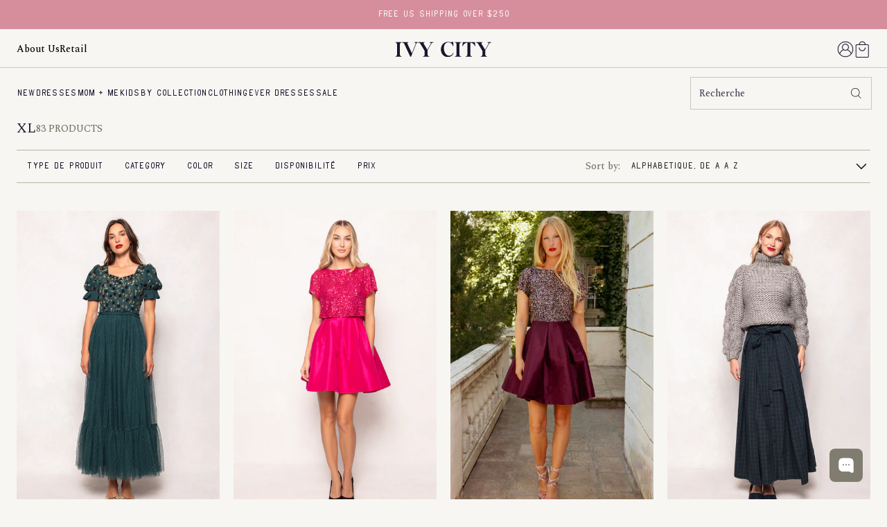

--- FILE ---
content_type: text/css
request_url: https://ivycityco.com/cdn/shop/t/330/assets/mobile.css?v=184372516151675004031768993113
body_size: 4092
content:
@font-face{font-family:Shopping Script Expanded;src:url(ShoppingScript-RegularExpanded.woff2) format("woff2"),url(ShoppingScript-RegularExpanded.woff) format("woff");font-weight:500;font-style:normal;font-display:swap}@font-face{font-family:TAY Big Bird;src:url(TAYBigBirdRegular.woff2) format("woff2"),url(TAYBigBirdRegular.woff) format("woff");font-weight:400;font-style:normal;font-display:swap}@font-face{font-family:cinema sunday;src:url(cinemasunday-Regular.woff2) format("woff2"),url(cinemasunday-Regular.woff) format("woff");font-weight:400;font-style:normal;font-display:swap}body.scrolling header-drawer .menu-drawer{top:47px;height:calc(100dvh - 47px - var(--header-scroll-offset, 0))}header-drawer{z-index:2}header-drawer .menu-drawer-container .header__icon--menu .icon-hamburger{position:relative;display:inline-block;width:24px;height:24px;vertical-align:middle}header-drawer .menu-drawer-container .header__icon--menu .icon-hamburger span{position:absolute;top:calc(50% - 1px);width:100%;height:2px;border-radius:0;background-color:var(--text-color);transition:all .4s ease-in-out;transform-origin:center}header-drawer .menu-drawer-container .header__icon--menu .icon-hamburger:before{content:"";position:absolute;top:calc(0% + 2px);width:100%;height:2px;border-radius:0;background-color:var(--text-color);transition:all .4s ease-in-out;transform-origin:center}header-drawer .menu-drawer-container .header__icon--menu .icon-hamburger:after{content:"";position:absolute;top:calc(100% - 4px);width:100%;height:2px;border-radius:0;background-color:var(--text-color);transition:all .4s ease-in-out;transform-origin:center}header-drawer .menu-drawer-container[open] .header__icon--menu{z-index:2}header-drawer .menu-drawer-container[open] .header__icon--menu .icon-hamburger span{opacity:0}header-drawer .menu-drawer-container[open] .header__icon--menu .icon-hamburger:before{transform:rotate(45deg);top:50%}header-drawer .menu-drawer-container[open] .header__icon--menu .icon-hamburger:after{transform:rotate(-45deg);top:50%}header-drawer .menu-drawer{visibility:hidden;z-index:3;left:0;background-color:#f7f6f3;overflow-x:hidden;padding:30px 20px;transition:all .4s ease-in-out;display:grid;width:100vw;max-width:440px;transform:translate(-100%);position:absolute;top:100%;height:calc(100dvh - 47px - var(--header-scroll-offset, 0))}header-drawer .menu-drawer .menu-drawer__inner-container{z-index:-1;height:100%;display:flex;flex-direction:column}header-drawer .menu-drawer .menu-drawer__inner-container .menu-drawer__navigation-container{height:100%;display:flex;flex-direction:column;flex-grow:1;gap:0px}header-drawer .menu-drawer .menu-drawer__inner-container .menu-drawer__navigation-container .menu-drawer__utility-links{flex-grow:1;display:flex;flex-direction:column}header-drawer .menu-drawer .menu-drawer__inner-container .menu-drawer__navigation-container .menu-drawer__utility-links>.separator{flex-grow:1}header-drawer .menu-drawer .mega-menu__link,header-drawer .menu-drawer .list-menu__item{display:flex;flex-direction:row;justify-content:flex-start;gap:6px;align-items:center;text-decoration:none;min-height:var(--drawer-menu-icon-size)}header-drawer .menu-drawer .mega-menu__link:hover,header-drawer .menu-drawer .list-menu__item:hover{text-decoration:underline}header-drawer .menu-drawer .submenu,header-drawer .menu-drawer .menu-drawer__submenu{padding-left:10px}header-drawer .menu-drawer .parent-item{padding:0}header-drawer .menu-drawer .parent-item>details>summary.list-menu__item{padding:10px 0}header-drawer .menu-drawer .child-item>.list-menu__item{padding:10px 0}header-drawer .menu-drawer .child-item>.list-menu__item.menu-drawer__account{color:var(--accent-color)}header-drawer .menu-drawer .title,header-drawer .menu-drawer ul.list-social,header-drawer .menu-drawer .mega-menu__link{padding:10px 0;margin:0}header-drawer .menu-drawer summary.list-menu__item{flex-direction:row;justify-content:space-between}header-drawer .menu-drawer summary.list-menu__item .icon{width:20px;height:20px}header-drawer .menu-drawer summary.list-menu__item .icon{transition:all .4s ease-in-out;transform:rotate(0)}header-drawer .menu-drawer summary.list-menu__item[aria-expanded=true] .icon{transform:rotate(90deg)}header-drawer details[open]>.menu-drawer,header-drawer details[open]>.menu-drawer__submenu{transition:transform .4s ease,visibility .4s ease}header-drawer details[open].menu-opening>.menu-drawer,header-drawer details[open].menu-opening>.menu-drawer__submenu{transform:translate(0);visibility:visible}header-drawer .header__icon--menu:before{opacity:0;transition:opacity .4s ease}header-drawer .menu-opening .header__icon--menu[aria-expanded=true]:before{opacity:1}header-drawer .header__icon--menu[aria-expanded=true]:before{content:"";left:0;width:100%;display:block;background:#0006;position:fixed;top:100%}@media only screen and (min-width: 769px){header-drawer .header__icon--menu[aria-expanded=true]:before{top:calc(128px + var(--section-announcement-bar) * 42px);height:calc(100dvh - 128px - var(--section-announcement-bar) * 42px)}header-drawer .menu-drawer{height:calc(100dvh - 128px - var(--header-scroll-offset, 0));top:128px}body.scrolling header-drawer .menu-drawer{top:128px;height:calc(100dvh - 128px - var(--header-scroll-offset, 0))}body.scrolling header-drawer .header__icon--menu[aria-expanded=true]:before{top:128px;top:calc(128px + var(--header-scroll-offset, 0));height:calc(100dvh - 128px - var(--header-scroll-offset, 0))}}cart-drawer{position:fixed;left:0;width:100vw;display:flex;justify-content:flex-end;transition:visibility .4s ease;top:0;height:100dvh;z-index:1000000}cart-drawer .cart-drawer__overlay{background:#0006;position:fixed;right:0;bottom:0;left:0;opacity:0;transition:opacity .4s ease-in-out;top:0}cart-drawer .cart-drawer{width:100vw;max-width:560px}cart-drawer .free-shiping-limit{margin:0 0 20px}cart-drawer .free-shiping-limit .message{margin-bottom:8px;text-transform:none;font-size:14px;text-align:center}cart-drawer .free-shiping-limit .range{position:relative;height:6px;background:#f5f9fe;border:1px solid #b7b5a1;border-radius:3px;overflow:hidden}cart-drawer .free-shiping-limit .range .progress{position:absolute;top:0;left:0;height:100%;background:#b7b5a1;border-radius:3px}cart-drawer .free-shiping-limit .range .progress.empty{display:none}cart-drawer .free-shiping-limit__title{font-family:Spectral,serif;font-weight:500;font-size:14px;line-height:21px;text-align:center;color:#27272a;margin:0 0 8px;text-transform:none}cart-drawer .free-shiping-limit__remaining{margin:0;font-size:14px}cart-drawer .drawer__inner{height:100%;transform:translate(100%);width:100%;padding:16px 0 28px;background-color:#f7f6f3;display:flex;flex-direction:column;transition:all .4s ease}cart-drawer .drawer__inner>*{padding-left:16px;padding-right:16px}cart-drawer .drawer__inner .drawer__header{display:flex;flex-direction:row;justify-content:space-between;align-items:center;flex-shrink:0;height:auto;padding:0 16px;margin:0 0 16px;position:sticky;top:0;z-index:1}cart-drawer .drawer__inner .drawer__header .drawer__heading{margin:0;font-size:18px;font-weight:400;text-transform:uppercase}cart-drawer .drawer__inner .drawer__inner-empty{height:100%;align-items:center;display:flex;justify-content:center}cart-drawer .drawer__inner .drawer__inner-empty .cart__login-paragraph{font-size:14px}cart-drawer .drawer__inner .drawer__inner-empty .cart-drawer__collections .button{margin-bottom:20px}cart-drawer .drawer__inner .cart-items{width:100%;border-spacing:0;border-collapse:collapse;font-size:14px}cart-drawer .drawer__inner .cart-items .cart-item{position:relative;vertical-align:top;display:grid;gap:0 10px;grid-template-columns:140px 1fr auto;grid-template-rows:auto 1fr;margin-bottom:4px;padding-bottom:4px}cart-drawer .drawer__inner .cart-items .cart-item:last-child{border-bottom:0;padding-bottom:0}cart-drawer .drawer__inner .cart-items .cart-item .price{font-size:.9rem}cart-drawer .drawer__inner .cart-items .cart-item .loading-overlay:not(.hidden){position:absolute;top:0;left:0;width:100%;height:100%;display:flex;justify-content:center;align-items:center}cart-drawer .drawer__inner .cart-items .cart-item .spinner{animation:rotator 1.4s linear infinite}@keyframes rotator{0%{transform:rotate(0)}to{transform:rotate(270deg)}}cart-drawer .drawer__inner .cart-items .cart-item:has(.loading-overlay:not(.hidden)) .cart-item__media,cart-drawer .drawer__inner .cart-items .cart-item:has(.loading-overlay:not(.hidden)) .cart-item__details,cart-drawer .drawer__inner .cart-items .cart-item:has(.loading-overlay:not(.hidden)) .cart-item__quantity,cart-drawer .drawer__inner .cart-items .cart-item:has(.loading-overlay:not(.hidden)) .cart-item__price-wrapper{opacity:.5}cart-drawer .drawer__inner .cart-items .cart-item__media{padding:0;grid-row:span 2}cart-drawer .drawer__inner .cart-items .cart-item__name{margin:20px 0 4px;text-decoration:none;text-transform:none}cart-drawer .drawer__inner .cart-items .cart-item__quantity{grid-column:span 2;align-self:end}cart-drawer .drawer__inner .cart-items .cart-item__quantity .cart-item__quantity-wrapper{display:flex;justify-content:space-between;align-items:center}cart-drawer .drawer__inner .cart-items .cart-item__selling-plan{padding:10px 0 0;grid-column:span 3}cart-drawer .drawer__inner .cart-items .cart-item__error{flex-grow:1}cart-drawer .drawer__inner .cart-items .product-option{display:block;color:#26312d;font-family:Spectral,serif;font-size:14px;font-style:normal;font-weight:500;line-height:normal;letter-spacing:normal;margin:0}cart-drawer .drawer__inner .cart-items .product-option dt{display:inline}cart-drawer .drawer__inner .cart-items .product-option dt:after{content:" "}cart-drawer .drawer__inner .cart-items .product-option dd{display:inline;margin:0}cart-drawer .drawer__inner .cart-items .product-option dd:after{content:"\a";white-space:pre}cart-drawer .drawer__inner .cart-items .product-option .separator{margin:0 2px}cart-drawer .drawer__inner .cart-items .product-option:empty{display:none}cart-drawer .drawer__inner .cart-items .discounts .icon{width:14px;height:14px;vertical-align:top}cart-drawer .drawer__inner .cart-items .product-properties{margin:0;color:#1a172c;overflow:hidden}cart-drawer .drawer__inner .cart-items .product-properties dt{float:left;clear:left}cart-drawer .drawer__inner .cart-items .product-properties dd{margin:0 0 0 6px;float:left}cart-drawer .drawer__inner .cart-items cart-remove-button{height:18px;width:14px;background:url(/cdn/shop/files/trash.svg?v=1754901665) no-repeat center}cart-drawer .drawer__inner .cart-items cart-remove-button .icon-button{padding:0;height:18px;line-height:18px;text-decoration:underline!important}cart-drawer .drawer__inner .cart-items cart-remove-button .icon{width:14px;height:14px}cart-drawer .drawer__inner .cart-items .cart-item__details{display:flex;flex-direction:column}cart-drawer .drawer__inner .cart-items .cart-item__totals{display:flex;flex-direction:column;justify-content:space-between}cart-drawer .drawer__inner .cart-items .cart-item__totals .loading-overlay:not(.hidden)+.cart-item__quantity-wrapper{display:none}cart-drawer .drawer__inner .cart-items .right{text-align:right}cart-drawer .drawer__inner .cart-items .quantity-wrapper{display:flex;flex-direction:row;align-items:end;gap:10px}cart-drawer .drawer__inner .cart-items .cart-item__discounted-prices{white-space:nowrap}cart-drawer .drawer__inner .cart-items .cart-item__discounted-prices .product-option{display:inline-flex}cart-drawer .drawer__inner .cart-items .cart-item__discounted-prices strong{font-weight:400}cart-drawer .drawer__inner .drawer__footer .giftwrap{border-top:1px solid rgba(0,0,0,.4);font-size:14px}cart-drawer .drawer__inner .drawer__footer .giftwrap summary{display:flex;flex-direction:row;justify-content:space-between;text-decoration:underline}cart-drawer .drawer__inner .drawer__footer .giftwrap summary .icon{width:18px;height:18px;transition:all .4s ease-in-out}cart-drawer .drawer__inner .drawer__footer .giftwrap summary .icon polygon{fill:#27272a!important}cart-drawer .drawer__inner .drawer__footer .giftwrap[open] summary .icon{transform:rotate(180deg)}cart-drawer .drawer__inner .drawer__footer .giftwrap .wrapper{padding-top:20px}cart-drawer .drawer__inner .drawer__footer .giftwrap textarea{display:block;margin-bottom:20px;border:2px solid #1a172c;height:100px;padding:20px}cart-drawer .drawer__inner .cart-drawer__footer{border-top:1px solid rgba(0,0,0,.4);padding:12px 0;font-size:14px}cart-drawer .drawer__inner .cart-drawer__footer .totals{margin-bottom:0 0 10px 0;display:flex;flex-direction:row;justify-content:space-between;text-transform:uppercase}cart-drawer .drawer__inner .cart-drawer__footer .totals>*{margin:0;font-size:18px}cart-drawer .drawer__inner .cart-drawer-recommendations{margin-bottom:10px;margin-top:auto}cart-drawer .drawer__inner .cart-drawer-recommendations .recommendation_heading{margin-bottom:10px;border-top:1px solid rgba(0,0,0,.4);margin-top:20px;padding-top:20px}cart-drawer.active{visibility:visible}cart-drawer.active .drawer__inner{transform:translate(0)}cart-drawer.active .cart-drawer__overlay{opacity:1}cart-drawer.is-empty .drawer__footer,cart-drawer.is-empty .cart-drawer__footer,cart-drawer.is-empty .giftwrap{display:none!important}cart-drawer .cart-drawer__empty-content{text-align:center}cart-drawer cart-drawer-items{overflow-y:auto;flex-grow:1;overflow-x:hidden;display:flex;flex-direction:column}cart-drawer cart-drawer-items.is-empty{display:none}cart-drawer .drawer__close .icon-close{width:18px;height:18px;font-size:18px}cart-drawer .cart-item__error-text:empty+svg{display:none}@media only screen and (min-width: 769px){cart-drawer.active .cart-drawer__overlay{opacity:1}cart-drawer .drawer__close .icon-close{width:24px;height:24px;font-size:24px}cart-drawer .drawer__inner{padding:28px 0}cart-drawer .drawer__inner>*{padding-left:40px;padding-right:40px}cart-drawer .drawer__inner .drawer__header{height:auto;margin:0 0 20px;padding:0 40px}cart-drawer .drawer__inner .drawer__header .drawer__heading{font-size:28px}}.swiper-slide{height:auto}.swiper-slide>*{height:100%}.grid{display:grid;gap:10px}a.section_anchor{display:block;position:relative;top:-47px;visibility:hidden}.modal__toggle{cursor:pointer}.modal__toggle-close{display:none}details .modal__toggle-close{display:none}details[open] .modal__toggle-open+.modal__toggle-close{display:initial}details[open]:has(.modal__toggle-close) .modal__toggle-open{display:none}.modal__close-button.link{display:flex;justify-content:center;align-items:center;padding:0rem;height:4.4rem;width:4.4rem;background-color:#0000}.modal__content{position:absolute;z-index:10;top:0;left:0;right:0;bottom:0;background:#fff}.modal__content.search-modal{display:flex;justify-content:center;align-items:center}.media-modal{cursor:zoom-out}.media-modal .deferred-media{cursor:initial}details[open] .modal-overlay{display:block}details[open] .modal-overlay:after{position:absolute;content:"";background-color:#0006;top:100%;left:0;right:0;height:100dvh;height:auto}quantity-input{display:inline-flex;position:relative;background:#f5f9fe;width:fit-content;height:fit-content}quantity-input input[type=number]{border:0 solid rgba(0,0,0,.4);padding:0 40px;margin:0;width:92px;height:32px;text-align:center;font-size:1rem;background:#0000;-moz-appearance:textfield}quantity-input input[type=number]::-webkit-outer-spin-button,quantity-input input[type=number]::-webkit-inner-spin-button{-webkit-appearance:none;margin:0}quantity-input .quantity__button{position:absolute;background:none;border:0;display:flex;justify-content:center;align-items:center;top:0;height:100%;z-index:1;width:32px;padding:0;color:#1a172c}quantity-input .quantity__button[name=minus]{left:0}quantity-input .quantity__button[name=plus]{right:0}quantity-input .quantity__button svg{margin:0;pointer-events:none;vertical-align:middle}quantity-input .quantity__button svg.icon-minus,quantity-input .quantity__button svg.icon-plus{width:12px;height:12px}.select{border:none;position:relative;display:flex;flex-direction:row;justify-content:center;align-items:center;background:#0000}.select select{padding:8px 31px 8px 15px;border:none;-webkit-appearance:none;appearance:none;z-index:1;background:#0000;width:100%;color:#27272a;font-size:14px;font-family:TAY Big Bird,sans-serif;font-weight:400}.select select:focus-visible{outline:0}.select svg{width:16px;height:16px;position:absolute;top:calc(50% - 8px);right:5px;pointer-events:none;transform:rotate(90deg)}.search-trigger .search-modal__content .search-modal__form{display:flex;align-items:center;justify-content:center;gap:10px;height:100%;width:100%;max-width:768px;margin:0 auto;border:1px solid rgba(128,125,112,.4)}.search-trigger .search-modal__content .field{flex-grow:1;position:relative;display:flex;align-items:center;height:100%}.search-trigger .search-modal__content .field .field__label{display:none}.search-trigger .search-modal__content .field .search__input{width:100%;padding:12px;border:0;border-radius:0;background-color:#f7f6f3;font-family:Spectral,serif;font-size:14px;font-style:normal;font-weight:500;line-height:normal;letter-spacing:normal}.search-trigger .search-modal__content .field .search__input:focus,.search-trigger .search-modal__content .field .search__input:focus-visible{outline:0}.inverted-header .search-trigger .search-modal__content .field .search__input{border:1px solid #f7f6f3;background:#0000;color:#1a172c}.inverted-header .search-trigger .search-modal__content .field .search__input::placeholder{color:#1a172c}.desktop-menu-open .search-trigger .search-modal__content .field .search__input::placeholder{color:#807d7066}.inverted-header .menu-drawer__navigation-container .search-trigger .search-modal__content .field .search__input{border:1px solid rgba(128,125,112,.4);color:#1a172c}.inverted-header .menu-drawer__navigation-container .search-trigger .search-modal__content .field .search__input::placeholder{color:#807d7066}.search-open .search-trigger .search-modal__content .field .search__input{color:#27272a}.search-trigger .search-modal__content .field .reset__button{display:none}.search-trigger .search-modal__content .field .search__button{padding:8px 14px;height:100%;flex-shrink:0;display:block;z-index:1}.search-trigger .search-modal__content .field .search__button .icon{width:15px;height:15px}.inverted-header .search-trigger .search-modal__content .field .search__button .icon{color:#1a172c}.inverted-header .menu-drawer__navigation-container .search-trigger .search-modal__content .field .search__button .icon{color:#807d7066}.search-open .search-trigger .search-modal__content .field .search__button .icon{color:#27272a}.search-trigger .search-modal{opacity:0;transition:all .4s ease-in-out}.search-trigger>details[open] .search-modal{opacity:1;z-index:12}.footer{padding-top:40px;padding-bottom:40px;background:#f7f6f3;color:#27272a}.footer:before,.footer:after{content:"";display:table}.footer .footer-blocks{display:grid;gap:40px 20px;grid-template-columns:repeat(2,1fr)}.footer .copyright{font-size:12px}.footer .footer-heading{margin:0 0 1em;position:relative}.footer .footer-heading[onclick]{padding-right:20px;margin-bottom:0}.footer .footer-heading[onclick]:after{content:"";position:absolute;right:0;top:calc(50% - 1px);width:16px;height:1px;background-color:#27272a}.footer .footer-heading[onclick]:before{content:"";position:absolute;right:0;top:calc(50% - 1px);width:16px;height:1px;background-color:#27272a;transform:rotate(90deg);transition:all .4s ease-in-out}.footer .footer-heading[onclick]+.dusk-content{display:none}.footer .footer-heading[onclick].active{margin:0 0 1em}.footer .footer-heading[onclick].active+.dusk-content{display:block}.footer .footer-heading[onclick].active:before{transform:rotate(0)}.footer .footer-item .link-list a,.footer .footer-item .link-list summary{display:inline-block;margin:10px 0;font-family:TAY Big Bird,sans-serif;font-size:18px;font-weight:400;line-height:1;text-transform:uppercase}.footer .footer-item .link-list a:hover,.footer .footer-item .link-list summary:hover{text-decoration:underline;text-underline-offset:2px;text-decoration-thickness:1px}.fav-copyright{background:#131121;color:#fff}.fav-copyright .container{min-height:40px;display:flex;flex-direction:row;align-items:center;gap:10px;font-size:12px}.fav-copyright .container .link-list li{display:inline-block;margin-left:10px}.fav-copyright .container .link-list li:first-child{margin-left:0}.fav-copyright .text-center .wrapper{justify-content:center}.fav-copyright .text-right .wrapper{justify-content:flex-end}ul.list-social{display:flex;flex-direction:row;align-items:center;gap:15px;margin:2em 0}.shopify-challenge__container .shopify-challenge__button{display:block!important}.disclosure{position:relative}.disclosure .disclosure__list-wrapper{position:absolute;top:100%;right:0;background:#fff;color:#000;padding:10px;max-height:200px;overflow-y:auto;border:1px solid #000}.disclosure .disclosure__list-wrapper .disclosure__link{white-space:nowrap}@media only screen and (max-width: 768px){.footer .footer-item{grid-column-start:var(--footer-column-start, auto);grid-column-end:var(--footer-column-end, auto);grid-row-start:var(--footer-row-start, auto);grid-row-end:var(--footer-row-end, auto)}predictive-search[open] .predictive-search,predictive-search [loading] .predictive-search{top:80px}}.freeTextEditor h2{font-family:Spectral,serif;text-transform:none;font-size:20px;font-weight:400;letter-spacing:0em;line-height:normal;margin-top:1em;margin-bottom:1em;position:relative}.freeTextEditor h2:after{content:"";display:block;width:100%;height:1px;background-color:#807d70;margin-bottom:10px}.freeTextEditor h2 b{font-weight:400;text-transform:uppercase}.dusk-content dusk-tabs.size-tabs{grid-template-columns:1fr 1fr 1fr;gap:8px}.dusk-content dusk-tabs.size-tabs>.tab{background-color:#f0efee;border:1px solid #f0efee;font-family:TAY Big Bird,sans-serif;font-style:normal;text-transform:uppercase;font-size:18px;font-weight:400;letter-spacing:0;line-height:1.2;line-height:30px}.dusk-content dusk-tabs.size-tabs>.tab.active{background-color:#f0efee;border:1px solid #27272a;text-decoration:none}.dusk-content dusk-tabs.size-tabs .content table{width:100%}.dusk-content dusk-tabs.size-tabs .content table th,.dusk-content dusk-tabs.size-tabs .content table td{font-family:TAY Big Bird,sans-serif;font-style:normal;text-transform:uppercase;font-size:14px;font-weight:400;letter-spacing:0;line-height:1.2;padding:4px 12px;text-align:center;vertical-align:middle;border:none;height:44px}.dusk-content dusk-tabs.size-tabs .content table th:first-child,.dusk-content dusk-tabs.size-tabs .content table td:first-child{text-align:left}.dusk-content dusk-tabs.size-tabs .content table tbody tr:nth-child(odd){background-color:#f0efee}@media only screen and (max-width: 768px){header-drawer>details .menu-drawer{display:block}header-drawer>details .menu-drawer:has(details[open]){overflow:hidden}header-drawer>details .menu-drawer>.menu-drawer__inner-container>.menu-drawer__navigation-container{width:100%}header-drawer>details .menu-drawer>.menu-drawer__inner-container>.menu-drawer__navigation-container>.menu-drawer__navigation>ul>li>details>summary+.menu-drawer__sub-submenu.has-submenu{position:absolute;left:60%;opacity:0;top:0;width:100%;height:100%;padding:0 20px;z-index:3;background-color:#f7f6f3;transition:left .4s ease-in-out,opacity .4s ease-in-out}header-drawer>details .menu-drawer>.menu-drawer__inner-container>.menu-drawer__navigation-container>.menu-drawer__navigation>ul>li>details.submenu-opening>summary+.menu-drawer__sub-submenu.has-submenu{left:0;opacity:1}header-drawer>details .menu-drawer .parent-item.first-level summary.menu-drawer__menu-item svg{transform:rotate(0)!important}header-drawer>details .menu-drawer .parent-item.second-level>details .menu-drawer__submenu{display:grid;grid-template-rows:0fr;opacity:0;transition:all .4s ease-in-out}header-drawer>details .menu-drawer .parent-item.second-level>details .menu-drawer__submenu>.menu-drawer__menu{overflow:hidden}header-drawer>details .menu-drawer .parent-item.second-level>details.submenu-opening .menu-drawer__submenu{grid-template-rows:1fr;opacity:1}body.scrolling header-drawer .menu-drawer{height:calc(100dvh - 47px - var(--header-scroll-offset, 0) -90px)}.card-product .swatches .color-label{display:none}}.store-availability{padding:20px;background-color:#b7b5a166;display:flex;flex-direction:column;gap:12px}.store-availability__row{display:flex;align-items:flex-start;gap:8px}.store-availability__icon{width:24px;min-width:24px}.store-availability__icon .icon.icon-out-of-stock{width:12px;margin:0 auto;display:block}.store-availability__small{display:inline}.StoreAvailabilityDrawer{position:static;z-index:100;-webkit-overflow-scrolling:touch;color:#27272a;background-color:#f5f9fe;transition:transform .25s cubic-bezier(.165,.84,.44,1);max-height:0;overflow:hidden;transition:all .3s ease-in-out}.StoreAvailabilityDrawer.is-open{max-height:230px}.StoreAvailabilityDrawer .drawer__scrollable{overflow-y:auto;height:230px}.swym-ui-component.swym-wishlist-page .swym-wishlist-container-title-bar .swym-wishlist-main-title{color:#fff!important;padding-left:20px}.swym-ui-component.swym-wishlist-page .swym-wishlist-container-title-bar .swym-user-login-status{padding-right:20px}.swym-htc-tab-item.swym-tab-wishlist.swym-bg-2.swym-selected,button.swym-add-to-list-btn.swym-button.swym-button-1.swym-bg-2.swym-color-4,button.swym-back-btn.swym-button.swym-button-2.swym-is-button.swym-color-2,button.swym-bg-2.swym-color-4.swym-sfl-add-to-cart-btn.swym-is-button,button.swym-cancel-duplicate-wishlist-btn.swym-button.swym-button-2.swym-is-button.swym-color-2,button.swym-log-out-btn.swym-button.swym-button-1.swym-is-button.swym-bg-2.swym-color-4,button.swym-new-wishlist-btn.swym-button.swym-button-2.swym-color-2.swym-border-color-1,button.swym-user-login-status.swym-icon.swym-is-button.swym-color-6,button.swym-user-login-status.swym-icon.swym-is-button.swym-has-user.swym-color-6{color:#fff!important}.swym-ui-components .swym-bg-2,.swym-ui-component .swym-bg-2,.swym-ui-component .swym-wishlist-grid .swym-wishlist-item button.swym-add-to-cart-btn.swym-button.swym-button-1.swym-is-button.swym-bg-2.swym-color-4.swym-is-button{background-color:#000!important;color:#fff!important;font-family:TAY Big Bird,sans-serif!important}.swym-ui-component .swym-user-login-status:before{margin-top:-3px}.swym-ui-component .swym-wishlist-grid .swym-wishlist-item .swym-title,.swym-ui-component .swym-wishlist-grid .swym-wishlist-item .swym-variant-title,.swym-ui-component .swym-wishlist-grid .swym-wishlist-item .swym-product-price,.swym-ui-component .swym-product-price .swym-product-final-price{color:#000!important}div#swym-wishlist-render-container{background-color:#0000!important}.kl-teaser-WDPDw9,.kl-teaser-UqDNbD{width:159px!important;max-width:159px!important;top:65%!important;z-index:98!important}.kl-teaser-WDPDw9 span,.kl-teaser-UqDNbD span{min-height:40px!important}iframe#kodif-chat-widget{transition:transform .3s ease!important}body.fixed-buy-button-visible iframe#kodif-chat-widget{transform:translateY(-90px)!important}.discounty-cart-widget__wrapper .discounty-cart-widget>.discounty-cart-widget__total-row{display:none}
/*# sourceMappingURL=/cdn/shop/t/330/assets/mobile.css.map?v=184372516151675004031768993113 */


--- FILE ---
content_type: text/css
request_url: https://ivycityco.com/cdn/shop/t/330/assets/desktop.css?v=163680116456883764101759338109
body_size: 433
content:
.section{margin:0 0 80px 0}.section>*[id],.section>.wrapper[id]{scroll-margin-top:calc(128px + 0px);scroll-padding-top:calc(128px + 0px)}a.section_anchor{top:-128px}.search-trigger{width:260px}.text.text-large,.text.text-large-d{font-size:1.6em}.text.text-small,.text.text-small-d{font-size:.85em}.text.text-default-d{font-size:inherit}.title.has-navigation{position:relative}.title.has-navigation.text-align-center-desktop{padding:0 calc(var(--swiper-navigation-offset-desktop)*2 + var(--swiper-navigation-size-desktop))}.title.has-navigation.text-align-left-desktop:not(:has(.swiper-button-next.show-mobile)):not(:has(.swiper-button-lock)){padding:0 calc(var(--swiper-navigation-offset-desktop)*3 + var(--swiper-navigation-size-desktop)*2) 0 0}.title.has-navigation.text-align-left-desktop .swiper-button-prev{left:initial;right:calc(var(--swiper-navigation-offset-desktop)*2 + var(--swiper-navigation-size-desktop))}.title.has-navigation.text-align-right-desktop{padding:0 0 0 calc(var(--swiper-navigation-offset-desktop)*3 + var(--swiper-navigation-size-desktop)*2)}.title.has-navigation.text-align-right-desktop .swiper-button-next{right:initial;left:calc(var(--swiper-navigation-offset-desktop)*2 + var(--swiper-navigation-size-desktop))}.header mega-menu .header-menu.menu-languages{position:relative;height:100%;display:flex;justify-content:center;align-items:center}.header mega-menu .header-menu.menu-languages summary{padding:0 !important;font-family:"TAY Big Bird",sans-serif;text-transform:uppercase;font-size:14px}.header mega-menu .header-menu.menu-languages summary svg{width:12px !important;height:12px !important}.header mega-menu .header-menu.menu-languages .header-menu-content{right:0}.header mega-menu .header-menu.menu-languages .wrapper{padding:12px 24px;border:1px solid #b7b5a1;gap:12px}.header mega-menu .header-menu.menu-languages .wrapper .title{display:none}.header mega-menu .header-menu.menu-languages .wrapper .link-list li a{padding:12px 0;font-family:"TAY Big Bird",sans-serif;font-size:14px;white-space:nowrap}.header mega-menu .header-menu{z-index:10}.header mega-menu .header-menu.wide .header-menu-content{left:50%;margin-left:-50vw;width:100vw}.header mega-menu .header-menu.wide .header-menu-content>.wrapper{width:100%;max-width:1920px;margin:0 auto;grid-template-columns:repeat(15, 1fr)}.header mega-menu .header-menu.wide .header-menu-content .mega-menu-block{display:grid;grid-template-rows:auto 1fr;gap:40px}.header mega-menu .header-menu.wide .header-menu-content .mega-menu-block.block-item{display:block}.header mega-menu .header-menu.wide .header-menu-content:after{display:none}.header mega-menu .header-menu.active>.header-menu-content{opacity:1;transform:translateY(0px)}.header mega-menu .header-menu-content{position:absolute;top:100%;opacity:0;transform:translateY(-10%);transition:all .4s ease-in-out;background:#f7f6f3;z-index:-1}.header mega-menu .header-menu-content:after{content:"";display:block;width:16px;height:16px;background:#f7f6f3;position:absolute;top:-8px;left:7px;transform:rotate(45deg);clip-path:polygon(0% 0%, 0% 100%, 100% 0%)}.header mega-menu .header-menu-content>.wrapper{position:relative;background:rgba(0,0,0,0);overflow:hidden;padding:40px 24px;display:grid;gap:20px}.header mega-menu .header-menu-content>.wrapper .link-list{font-family:var(--header-font);font-size:var(--header-font-size);font-weight:var(--header-font-weight);line-height:var(--header-line-height);letter-spacing:var(--header-letter-spacing);text-transform:var(--header-text-transform);color:var(--header-color)}.header mega-menu .header-menu-content>.wrapper .link-list li details>summary{display:flex;gap:10px;align-items:center;text-transform:var(--header-text-transform);padding:2px 0}.header mega-menu .header-menu-content>.wrapper .link-list li details>summary .icon{transition:all .4s ease-in-out}.header mega-menu .header-menu-content>.wrapper .link-list li details>summary .icon{width:16px;height:16px}.header mega-menu .header-menu-content>.wrapper .link-list li details>summary .icon{transform:rotate(90deg)}.header mega-menu .header-menu-content>.wrapper .link-list li details>summary:hover{text-decoration:underline;text-underline-offset:2px}.header mega-menu .header-menu-content>.wrapper .link-list li details[open]>summary .icon{transform:rotate(-90deg)}.header mega-menu .header-menu-content>.wrapper .link-list li a{display:inline-block;text-transform:var(--header-text-transform);padding:2px 0;text-decoration:none}.header mega-menu .header-menu-content>.wrapper .link-list li a:hover{text-decoration:underline;text-underline-offset:2px}.header mega-menu .header-menu-content>.wrapper .link-list li a .tag{display:inline;background:#000;color:#fff;padding:4px 6px;margin:0 0 0 6px;font-size:.8em}.header mega-menu .header-menu-content>.wrapper .link-list li:last-child{margin-bottom:0}.header mega-menu .header-menu-content>.wrapper .link-list.submenu{padding:4px 0 4px 10px}.section-content-grid #get-the-look content-item:first-child{z-index:2}.footer{padding-top:60px;padding-bottom:60px}.footer .footer-blocks{gap:40px;grid-template-columns:repeat(12, 1fr)}.footer .footer-heading{margin:0 0 1em}.footer .footer-heading[onclick]{padding-right:0}.footer .footer-heading[onclick]:after,.footer .footer-heading[onclick]:before{display:none}.footer .footer-heading[onclick]+.link-list{display:block}.footer .footer-item{grid-column-start:var(--footer-column-start-d, auto);grid-column-end:var(--footer-column-end-d, auto);grid-row-start:var(--footer-row-start-d, auto);grid-row-end:var(--footer-row-end-d, auto);position:relative}.footer .footer-item .link-list a,.footer .footer-item .link-list summary{display:inline-block;margin:8px 0}.footer .footer-content.container{padding:0 48px}.footer .list-social{position:absolute;bottom:0;right:0}.fav-copyright .container{min-height:60px;font-size:12px}

--- FILE ---
content_type: text/css
request_url: https://ivycityco.com/cdn/shop/t/330/assets/component-facets.css?v=168758550356807946671767602359
body_size: 2045
content:
.facets{display:block}.facets-container{border-top:1px solid #b7b5a1;border-bottom:1px solid #b7b5a1}.facets__summary{display:flex;justify-content:space-between;align-items:center;gap:8px;padding:15px}.facets__summary[tabindex="-1"]{pointer-events:none}.facets__summary[tabindex="-1"] .icon{display:none}.facets__summary .icon{transform:rotate(90deg);transition:all .4s ease;width:16px;height:16px}.facet-filters.sorting{display:flex;flex-direction:row;align-items:center;gap:10px}.facet-filters .facet-filters__label{margin:0;text-transform:none;color:#737064;font-weight:500;line-height:28px}.product-count__text{margin:0}.mobile-facets__open{display:flex;align-items:center;gap:4px;justify-content:center;padding:16px}.mobile-facets{position:fixed;left:0;width:100vw;background-color:#0006;top:0;height:100dvh;z-index:1000000}.mobile-facets__header{border-bottom:1px solid rgba(0,0,0,.4);padding:0 var(--indent);height:50px;text-align:center;display:flex;justify-content:space-between;align-items:center;position:sticky;top:0;z-index:2}.mobile-facets__inner{background-color:var(--header-background-color);margin-left:auto;height:100%;overflow-y:auto;pointer-events:all;transition:transform .4s ease;display:flex;flex-direction:column;padding:0;width:calc(100vw - 3rem);max-width:440px;transform:translate(100vw)}.menu-opening .mobile-facets__inner{transform:translate(0)}.mobile-facets__main{padding:0;position:relative;z-index:1;flex-grow:1;display:flex;flex-direction:column;overflow-y:auto;overflow-x:hidden}.mobile-facets__summary{padding:10px var(--indent)}.mobile-facets__summary svg{margin-left:auto}.mobile-facets__summary>div{display:flex;align-items:center}.mobile-facets__close-button{border:0;outline:0;padding:10px var(--indent);background:#1a172c0f;align-items:center;text-decoration:none;display:grid;gap:10px;grid-template-columns:auto 1fr;text-align:start;cursor:pointer}.mobile-facets__close-button .icon-arrow{transform:rotate(180deg)}.mobile-facets__item{position:relative}.mobile-facets__item .mobile-facets__label{padding:10px var(--indent);transition:background-color .4s ease;word-break:break-word}.mobile-facets__highlight{position:absolute;top:0;left:0;right:0;bottom:0;display:block;background-color:#27272a12;opacity:0;visibility:hidden}.mobile-facets__footer{border-top:1px solid rgba(0,0,0,.4);padding:var(--indent);bottom:0;position:sticky;display:flex;z-index:2;margin-top:auto}.mobile-facets__submenu{position:absolute;top:0;width:100%;bottom:0;left:0;z-index:3;transform:translate(100%);visibility:hidden;display:flex;flex-direction:column;background-color:var(--header-background-color)}details[open]>.mobile-facets__submenu{transition:transform .4s cubic-bezier(.29,.63,.44,1),visibility .4s cubic-bezier(.29,.63,.44,1)}details[open].menu-opening>.mobile-facets__submenu{transform:translate(0);visibility:visible}.menu-drawer__submenu .mobile-facets__submenu{overflow-y:auto}.js .mobile-facets .submenu-open{visibility:hidden}.active-facets{display:flex;flex-wrap:wrap;width:100%;grid-column:1/-1;grid-row:2;gap:8px 10px;align-items:center;margin:20px 0}.active-facets:has(facet-remove:only-child){display:none}.active-facets a{text-decoration:none}.active-facets a:hover{text-decoration:underline}.active-facets .icon{width:18px;height:18px}.active-facets__button-inner{display:flex;align-items:center;gap:6px}.facets__heading{display:none;margin:0}.facets__disclosure[open] .facets__display,.facets__disclosure[open] .facets__display-vertical,.facets__disclosure-vertical[open] .facets__display,.facets__disclosure-vertical[open] .facets__display-vertical{animation:animateMenuOpen .4s ease}.facets__disclosure[open] .facets__and-helptext,.facets__disclosure-vertical[open] .facets__and-helptext{display:block}.facets__disclosure[open] .facets__summary .icon,.facets__disclosure-vertical[open] .facets__summary .icon{transform:rotate(-90deg)}.facets__disclosure .facets__and-helptext,.facets__disclosure-vertical .facets__and-helptext{display:none}.facets-container-horizontal-m,.facets-container-horizontal-d{margin:20px 0}.facets-container-horizontal-m .active-facets,.facets-container-horizontal-d .active-facets{margin-bottom:0}.facets-container-horizontal-m .facets__form,.facets-container-horizontal-d .facets__form{display:grid;grid-template-columns:1fr auto;align-items:center}.facets-container-horizontal-m .facets__wrapper,.facets-container-horizontal-d .facets__wrapper{display:flex;flex-direction:row;align-items:center;flex-wrap:wrap;gap:0}.facets-container-horizontal-m .facets__wrapper .facets__heading,.facets-container-horizontal-d .facets__wrapper .facets__heading{margin:0}.facets-container-horizontal-m .facets__disclosure[open] .facets__summary,.facets-container-horizontal-d .facets__disclosure[open] .facets__summary{background-color:#f7f6f3}.facets-container-horizontal-m .facets__disclosure[open] .facets__display,.facets-container-horizontal-d .facets__disclosure[open] .facets__display{position:absolute;left:0;z-index:1;width:100%;background-color:#f7f6f3;padding:0}.facets-container-horizontal-m .facets__disclosure[open] .facets__display .facets__header,.facets-container-horizontal-d .facets__disclosure[open] .facets__display .facets__header{display:flex;justify-content:space-between;margin:20px 0 0;padding:20px;border-top:.5px solid #b7b5a1}.facets-layout-grid{display:flex;flex-wrap:wrap;text-align:center;gap:3rem 1rem}.facets-layout-grid input[type=checkbox]{position:absolute;top:0;left:0;right:0;bottom:0;width:100%!important;height:100%!important;opacity:0}.facets__item{display:flex;align-items:center}.facets__item label,.facets__item input[type=checkbox]{cursor:pointer}.facet-checkbox{flex-grow:1;position:relative;display:flex;align-items:center;gap:10px;padding:10px 0;word-break:break-word}.facet-checkbox.disabled{cursor:not-allowed;opacity:.4}.facet-checkbox.disabled:hover .facet-checkbox__text{text-decoration:none!important}.facet-checkbox input[type=checkbox]{border:0;z-index:0;appearance:none;-webkit-appearance:none;width:24px;min-width:24px;height:24px;outline:1px solid #1a172c;outline-offset:0;margin:0 2px}.facet-checkbox input[type=checkbox]:checked{background-color:#1a172c;background:url(/cdn/shop/files/Vector.svg?v=1748260751) no-repeat center center #1a172c}.facet-checkbox input[type=checkbox]:checked+.mobile-facets__highlight{opacity:1;visibility:visible}.facet-checkbox input[type=checkbox]:checked+.swatch-input__label .swatch{outline:1px solid #1a172c;outline-offset:1px}.facet-checkbox:has(.swatch-input-wrapper) .facet-checkbox__text{display:none}.swatch{display:block;position:relative;width:30px;height:30px;background-color:var(--swatch--background)}.swatch:before{content:"";position:absolute;top:0;left:0;width:calc(100% - 2px);height:calc(100% - 2px);border:1px solid #ebebeb;mix-blend-mode:darken}:is(.facets__label:hover,.facets__label.active,.facets__label:has(:focus-visible)){color:#27272a}@supports not selector(:has(a,b)){.facets__label:focus-within{color:#27272a}}.facet-checkbox--disabled,.mobile-facets__label--disabled{opacity:.4;pointer-events:none}.facets-layout-list{display:flex;flex-direction:row;flex-wrap:wrap;gap:16px;overflow:auto}.facets-layout-list .list-menu__item{min-width:160px;width:160px}.facets-layout-list .facets__label:hover .facet-checkbox__text,.facets-layout-list input:focus~.facet-checkbox__text{text-decoration:underline}.active-facets facet-remove:only-child{display:none}.facets-vertical .active-facets-vertical-filter{display:flex;width:100%;justify-content:space-between}.facets-vertical .active-facets-vertical-filter .active-facets__button-wrapper{padding-top:0;display:flex;align-items:flex-start}.facets-vertical .active-facets .active-facets-vertical-filter:only-child>facet-remove{display:none}.active-facets__button.disabled,.mobile-facets__clear.disabled{pointer-events:none}.mobile-facets__details .mobile-facets__list{padding:0 var(--indent)}.mobile-facets__details[open] .icon-caret{transform:rotate(180deg)}.mobile-facets__clear-wrapper{align-items:center;display:flex;justify-content:center}.mobile-facets__close{display:none;align-items:center;justify-content:center;position:fixed;top:.7rem;right:1rem;width:4.4rem;height:4.4rem;z-index:101;opacity:0;transition:opacity .1s ease}.mobile-facets__close svg{width:2.2rem}details.menu-opening .mobile-facets__close{display:flex;opacity:1}details.menu-opening .mobile-facets__close svg{margin:0}.no-js .mobile-facets__close-button{display:none}.mobile-facets__arrow,.mobile-facets__summary .icon-caret{margin-left:auto;display:block}.mobile-facets__footer>*+*{margin-left:1rem}.mobile-facets__footer>*{width:50%}.mobile-facets__footer noscript .button{width:100%}.mobile-facets__sort{display:flex;justify-content:space-between}.product-count{align-self:center;position:relative;text-align:right}#ProductCountDesktop.loading,#ProductCount.loading{opacity:.5}.product-count .loading__spinner,.product-count-vertical .loading__spinner{position:absolute;padding-top:.6rem;right:0;top:50%;transform:translateY(-50%);width:1.8rem}.facets-wrap{border:0;margin:0;padding:20px}.range-slider{margin:auto auto 7px;text-align:center;position:relative;height:2.8rem}.range-slider input[type=range]{position:absolute;left:0;bottom:0;height:6px;border-radius:3px}.range-slider input[type=range]{-webkit-appearance:none;appearance:none;width:100%}.range-slider input[type=range]:focus{outline:none}.range-slider input[type=range]:focus::-webkit-slider-runnable-track{background:#0000}.range-slider input[type=range]:focus::-ms-fill-lower{background:#0000}.range-slider input[type=range]:focus::-ms-fill-upper{background:#0000}.range-slider input[type=range]::-webkit-slider-runnable-track{width:100%;height:2px;cursor:pointer;animate:.2s;background:#0000;border-radius:1px;box-shadow:none;border:0}.range-slider input[type=range]::-webkit-slider-thumb{z-index:2;position:relative;box-shadow:0 0 #27272a;border:1px solid #27272a;height:18px;width:18px;border-radius:18px;background:#27272a;cursor:pointer;-webkit-appearance:none;appearance:none;margin-top:-8px}.range-slider input[type=range]::-moz-range-track{width:100%;height:2px;cursor:pointer;animate:.2s;background:#0000;border-radius:1px;box-shadow:none;border:0}.range-slider input[type=range]::-moz-range-thumb{z-index:2;position:relative;box-shadow:0 0 #27272a;border:1px solid #27272a;height:18px;width:18px;border-radius:18px;background:#27272a;cursor:pointer}.range-slider input[type=range]::-ms-track{width:100%;height:2px;cursor:pointer;animate:.2s;background:#0000;border-color:#0000;color:#0000}.range-slider input[type=range]::-ms-fill-lower,.range-slider input[type=range]::-ms-fill-upper{background:#0000;border-radius:1px;box-shadow:none;border:0}.range-slider input[type=range]::-ms-thumb{z-index:2;position:relative;box-shadow:0 0 #27272a;border:1px solid #27272a;height:18px;width:18px;border-radius:18px;background:#27272a;cursor:pointer}.range-slider .lo{position:absolute;top:0;left:var(--left, 0%);transform:translate(calc(var(--left) * -1))}.range-slider .hi{position:absolute;top:0;left:var(--left, 100%);transform:translate(calc(var(--left) * -1))}.range-slider .hi,.range-slider .lo{background-color:#0000;color:#27272a;padding:2px 4px;font-size:12px}.facets__price .inputs{display:none;flex-direction:row;justify-content:center;align-items:center}.facets__price .inputs .separator{font-size:.8em;flex-grow:1;text-align:center}@media only screen and (max-width: 768px){.facets-wrapper:has(.facets-container-horizontal-m){position:relative;z-index:3}.facets-container-drawer-m{margin:20px 0}}@media only screen and (min-width: 769px){.facets-wrapper:has(.facets-container-horizontal-d){position:relative;z-index:3}.facets-container-horizontal-d{margin:16px 0 40px}.facets-container-drawer-d{margin:40px 0;display:grid;grid-template-columns:1fr auto;align-items:center}.facets-container-horizontal-d .facets__disclosure[open] .facets__display{min-width:280px}.facets-container-vertical-d{background:#f7f6f3}.facets-container-vertical-d .facet-filters.sorting{padding:15px;display:grid;grid-template-columns:auto 1fr}.facets-container-vertical-d .facet-filters.sorting .product-count-vertical{grid-column:1/-1;grid-row:2}.active-facets{margin:20px 0}.facets-vertical-form{display:flex;justify-content:flex-end;align-items:center}.mobile-facets__inner{padding:0}.mobile-facets__header{padding:0 var(--indent);height:60px}.mobile-facets__close-button{padding:0 var(--indent)}.mobile-facets__footer{padding:var(--indent)}.facets-container-vertical .active-facets:first-child{margin-top:0}.facets-container-vertical .facet-filters.sorting{display:grid;grid-template-columns:auto 1fr}.facets-container-vertical .facet-filters.sorting .product-count-vertical{grid-column:span 2}.facets-container-drawer{display:flex;flex-flow:row wrap;align-items:center;column-gap:0;margin:20px 0}.facets-container-drawer .mobile-facets__wrapper{margin-right:2rem;flex-grow:1}.facets-container-drawer .facets-pill{width:100%}.facets-container-drawer .facets__form{display:block}.facets-vertical{display:flex;gap:40px}.facets-vertical .facets-wrapper--no-filters{display:none}.facets-vertical .product-grid-container{width:100%}.no-js .facets-vertical .facets-wrapper--no-filters{display:block}.facets__form-vertical{display:flex;flex-direction:column;width:clamp(180px,30vw,320px)}.facets__form-vertical details{margin:0}.facets__form-vertical details:first-of-type{margin-top:0}.facets__summary{display:flex;justify-content:space-between;align-items:center}.facets__summary[tabindex="-1"]{pointer-events:none}.facets__summary[tabindex="-1"] .icon{display:none}.facets__display-vertical{padding:15px}}
/*# sourceMappingURL=/cdn/shop/t/330/assets/component-facets.css.map?v=168758550356807946671767602359 */


--- FILE ---
content_type: text/css
request_url: https://ivycityco.com/cdn/shop/t/330/assets/component-pagination.css?v=138447697885681948901753293162
body_size: -501
content:
.pagination-wrapper{margin:2rem 0;border-top:1px solid #b7b5a1;border-bottom:1px solid #b7b5a1}.pagination-wrapper .pagination__list{display:flex;flex-wrap:wrap;justify-content:center;align-items:center;gap:1rem}.pagination-wrapper .pagination__item{font-family:"TAY Big Bird",sans-serif;font-size:14px;height:2rem;min-width:2rem;display:inline-flex;justify-content:center;align-items:center;text-decoration:none}.pagination-wrapper .pagination__item .icon-caret{height:14px;width:14px}.pagination-wrapper .pagination__item.pagination__item--current{text-decoration:underline}.pagination-wrapper .pagination__item:hover{text-decoration:underline}.pagination-wrapper .pagination__item--next .icon{transform:rotate(180deg)}@media only screen and (min-width: 768px){.pagination-wrapper{margin:2rem 0}.pagination-wrapper .pagination__list{gap:1rem}.pagination-wrapper .pagination__item{font-size:14px;height:4rem;min-width:2rem}.pagination-wrapper .pagination__item .icon-caret{height:14px;width:14px}}

--- FILE ---
content_type: text/javascript
request_url: https://ivycityco.com/cdn/shop/t/330/assets/cart-drawer.js?v=163447101353799108721753293163
body_size: 185
content:
class CartDrawer extends HTMLElement{constructor(){super(),this.addEventListener("keyup",e=>"Escape"===e.code&&this.close()),this.querySelector("#CartDrawer-Overlay").addEventListener("click",this.close.bind(this)),this.setHeaderCartIconAccessibility(),new URL(window.location.href).searchParams.get("cartDrawer")&&this.open()}setHeaderCartIconAccessibility(){this.header=this.header||document.querySelector(".section-header");let t=document.querySelector("#cart-icon-bubble");t.setAttribute("role","button"),t.setAttribute("aria-haspopup","dialog"),t.addEventListener("click",e=>{e.preventDefault(),this.header.classList.contains("cart-open")?this.close():this.open(t)}),t.addEventListener("keydown",e=>{"SPACE"===e.code.toUpperCase()&&(e.preventDefault(),this.open(t))})}open(e){e&&this.setActiveElement(e);e=this.querySelector('[id^="Details-"] summary');e&&!e.hasAttribute("role")&&this.setSummaryAccessibility(e),setTimeout(()=>{this.classList.add("animate","active")}),this.header=this.header||document.querySelector(".section-header"),this.header.classList.add("cart-open"),this.addEventListener("transitionend",()=>{var e=this.classList.contains("is-empty")?this.querySelector(".drawer__inner-empty"):document.getElementById("CartDrawer"),t=this.querySelector(".drawer__inner")||this.querySelector(".drawer__close");trapFocus(e,t)},{once:!0}),document.body.classList.add("overflow-hidden"),document.body.classList.add("cart-open")}close(){this.classList.remove("active"),removeTrapFocus(this.activeElement),document.body.classList.remove("overflow-hidden"),document.body.classList.remove("cart-open"),this.header.classList.remove("cart-open")}setSummaryAccessibility(e){e.setAttribute("role","button"),e.setAttribute("aria-expanded","false"),e.nextElementSibling.getAttribute("id")&&e.setAttribute("aria-controls",e.nextElementSibling.id),e.addEventListener("click",e=>{e.currentTarget.setAttribute("aria-expanded",!e.currentTarget.closest("details").hasAttribute("open"))}),e.parentElement.addEventListener("keyup",onKeyUpEscape)}renderContents(t,e=!0){this.querySelector(".drawer__inner").classList.contains("is-empty")&&this.querySelector(".drawer__inner").classList.remove("is-empty"),this.classList.contains("is-empty")&&this.classList.remove("is-empty"),this.productId=t.id,this.getSectionsToRender().forEach(e=>{(e.selector?document.querySelector(e.selector):document.getElementById(e.id)).innerHTML=this.getSectionInnerHTML(t.sections[e.id],e.selector)}),"function"==typeof initCartSwiper&&initCartSwiper(),document.querySelector("body").dispatchEvent(new CustomEvent("cart:updated",{bubbles:!0})),setTimeout(()=>{this.querySelector("#CartDrawer-Overlay").addEventListener("click",this.close.bind(this)),e&&this.open()})}getSectionInnerHTML(e,t=".shopify-section"){return(new DOMParser).parseFromString(e,"text/html").querySelector(t).innerHTML}getSectionsToRender(){return[{id:"cart-drawer",selector:"#CartDrawer"},{id:"cart-icon-bubble"}]}getSectionDOM(e,t=".shopify-section"){return(new DOMParser).parseFromString(e,"text/html").querySelector(t)}setActiveElement(e){this.activeElement=e}}customElements.define("cart-drawer",CartDrawer);class CartDrawerItems extends CartItems{getSectionsToRender(){return[{id:"CartDrawer",section:"cart-drawer",selector:".drawer__inner"},{id:"cart-icon-bubble",section:"cart-icon-bubble",selector:".shopify-section"}]}}customElements.define("cart-drawer-items",CartDrawerItems);

--- FILE ---
content_type: application/javascript
request_url: https://cdn.noibu.com/collect-core.js?shop=ivy-city-co.myshopify.com
body_size: 53599
content:
window.NOIBUJS_CONFIG={"scriptID":"1.138.0","sel":[".pcaitem",".AddressSuggestions-Item",".pac-item",".address-details",".content-box__row--tight-spacing-vertical",".section__content__column--half","#addressValidatorBox","#checkout_shipping_address_id","#order-info",".review-block__content",".customer-info",".logged-in-customer-information__paragraph",".account-dashboard",".field__input-wrapper","#checkout_shipping_address_address1-autocomplete","#main-header","#shipping-address1-options","#customer-addresses-wrap","[aria-label=\"Review your information\"]","[aria-label=\"Order details\"]","#conversation","#contact-collapsible","[aria-labelledby=\"chat-title\"]","[data-testid=\"shop-toast-element\"]",".account-profile-information",".customer.addresses",".customer.account","[aria-label=\"Contact\"]",".customer.order.section-template--18099903529038__main-padding",".customer.order"],"nid_cookie":false,"njs_version":"stable","http_data_collection":true,"http_re":["/cart/add","/cart/change"],"att_sel":{},"page_groups":{"4222":{"name":"Collection","group_type":"Collection","url_regex":"(?:.*\\/collections\\/.*)","element_selector":null,"urls":null},"4223":{"name":"Product","group_type":"Product","url_regex":"(?:.*\\/products\\/.*)","element_selector":null,"urls":null},"4225":{"name":"Search","group_type":"Search","url_regex":"(?:.*\\/search.*)","element_selector":null,"urls":null},"4226":{"name":"Cart","group_type":"Cart","url_regex":"(?:.*\\/cart.*)","element_selector":null,"urls":null},"4227":{"name":"Login","group_type":"Login","url_regex":"(?:.*\\/login.*)","element_selector":null,"urls":null},"6926":{"name":"Checkout","group_type":"Checkout","url_regex":"(?:.*\\/checkouts\\/.*)","element_selector":null,"urls":null},"7008":{"name":"Home","group_type":"Home","url_regex":"(?:ivycityco\\.com)","element_selector":null,"urls":null}},"page_type":null,"x":false,"funnel_config_steps":[{"step":0},{"step":1},{"step":2,"on_url":"no_default,.*/checkouts.*","referral_url":"no_default"},{"step":3,"on_url":".*/processing.*"},{"step":4,"on_url":".*/thank-you.*,.*/thank_you.*,.*/post-purchase.*","paypal_place_order":true}],"domain":"ivycityco.com"};(()=>{var e={181:(e,t,n)=>{var i=/^\s+|\s+$/g,r=/^[-+]0x[0-9a-f]+$/i,s=/^0b[01]+$/i,o=/^0o[0-7]+$/i,a=parseInt,c="object"==typeof n.g&&n.g&&n.g.Object===Object&&n.g,l="object"==typeof self&&self&&self.Object===Object&&self,u=c||l||Function("return this")(),d=Object.prototype.toString,h=Math.max,p=Math.min,g=function(){return u.Date.now()};function f(e){var t=typeof e;return!!e&&("object"==t||"function"==t)}function m(e){if("number"==typeof e)return e;if(function(e){return"symbol"==typeof e||function(e){return!!e&&"object"==typeof e}(e)&&"[object Symbol]"==d.call(e)}(e))return NaN;if(f(e)){var t="function"==typeof e.valueOf?e.valueOf():e;e=f(t)?t+"":t}if("string"!=typeof e)return 0===e?e:+e;e=e.replace(i,"");var n=s.test(e);return n||o.test(e)?a(e.slice(2),n?2:8):r.test(e)?NaN:+e}e.exports=function(e,t,n){var i,r,s,o,a,c,l=0,u=!1,d=!1,v=!0;if("function"!=typeof e)throw new TypeError("Expected a function");function y(t){var n=i,s=r;return i=r=void 0,l=t,o=e.apply(s,n)}function b(e){return l=e,a=setTimeout(_,t),u?y(e):o}function w(e){var n=e-c;return void 0===c||n>=t||n<0||d&&e-l>=s}function _(){var e=g();if(w(e))return E(e);a=setTimeout(_,function(e){var n=t-(e-c);return d?p(n,s-(e-l)):n}(e))}function E(e){return a=void 0,v&&i?y(e):(i=r=void 0,o)}function C(){var e=g(),n=w(e);if(i=arguments,r=this,c=e,n){if(void 0===a)return b(c);if(d)return a=setTimeout(_,t),y(c)}return void 0===a&&(a=setTimeout(_,t)),o}return t=m(t)||0,f(n)&&(u=!!n.leading,s=(d="maxWait"in n)?h(m(n.maxWait)||0,t):s,v="trailing"in n?!!n.trailing:v),C.cancel=function(){void 0!==a&&clearTimeout(a),l=0,i=c=r=a=void 0},C.flush=function(){return void 0===a?o:E(g())},C}},471:e=>{for(var t=[],n=0;n<256;++n)t[n]=(n+256).toString(16).substr(1);e.exports=function(e,n){var i=n||0,r=t;return[r[e[i++]],r[e[i++]],r[e[i++]],r[e[i++]],"-",r[e[i++]],r[e[i++]],"-",r[e[i++]],r[e[i++]],"-",r[e[i++]],r[e[i++]],"-",r[e[i++]],r[e[i++]],r[e[i++]],r[e[i++]],r[e[i++]],r[e[i++]]].join("")}},814:e=>{var t="undefined"!=typeof crypto&&crypto.getRandomValues&&crypto.getRandomValues.bind(crypto)||"undefined"!=typeof msCrypto&&"function"==typeof window.msCrypto.getRandomValues&&msCrypto.getRandomValues.bind(msCrypto);if(t){var n=new Uint8Array(16);e.exports=function(){return t(n),n}}else{var i=new Array(16);e.exports=function(){for(var e,t=0;t<16;t++)0==(3&t)&&(e=4294967296*Math.random()),i[t]=e>>>((3&t)<<3)&255;return i}}},550:(e,t,n)=>{var i=n(814),r=n(471);e.exports=function(e,t,n){var s=t&&n||0;"string"==typeof e&&(t="binary"===e?new Array(16):null,e=null);var o=(e=e||{}).random||(e.rng||i)();if(o[6]=15&o[6]|64,o[8]=63&o[8]|128,t)for(var a=0;a<16;++a)t[s+a]=o[a];return t||r(o)}}},t={};function n(i){var r=t[i];if(void 0!==r)return r.exports;var s=t[i]={exports:{}};return e[i](s,s.exports,n),s.exports}n.n=e=>{var t=e&&e.__esModule?()=>e.default:()=>e;return n.d(t,{a:t}),t},n.d=(e,t)=>{for(var i in t)n.o(t,i)&&!n.o(e,i)&&Object.defineProperty(e,i,{enumerable:!0,get:t[i]})},n.g=function(){if("object"==typeof globalThis)return globalThis;try{return this||new Function("return this")()}catch(e){if("object"==typeof window)return window}}(),n.o=(e,t)=>Object.prototype.hasOwnProperty.call(e,t),(()=>{"use strict";var e,t,i,r,s,o,a,c,l,u,d,h,p,g,f=n(550),m=n.n(f),v=n(181),y=n.n(v);!function(e){e.TwoG="2g",e.ThreeG="3g",e.FourG="4g",e.Slow2g="slow-2g"}(e||(e={})),function(e){e.JS="js",e.Http="http",e.Gql="gql",e.Csp="csp",e.Resource="res",e.PageCheck="pagecheck_err",e.HttpResponseMatch="http_match"}(t||(t={})),function(e){e.Error="err",e.UserStep="userstep",e.Http="http",e.Loc="loc",e.Page="page",e.WebVital="wv",e.ECommerce="ecommerce",e.NetworkStats="network",e.Sample="sample",e.ApplicationNavigation="app_nav",e.PageCheck="pagecheck",e.VisualError="visual_error",e.Title="title",e.PageType="page_type",e.PageGroups="page_groups"}(i||(i={})),function(e){e.VideoBlock="vid_block",e.PageVisitBlock="pv_block",e.FullBlock="full_block",e.CloseConnection="close_conn",e.OK="ok"}(r||(r={})),function(e){e.StorageFull="sf",e.StorageUnavailable="su",e.StorageUnavailableSecurityError="suse"}(s||(s={})),function(e){e.XMLHttpRequest="XMLHttpRequest",e.ErrorEvent="ErrorEvent",e.UnhandledRejectionError="UnhandledRejectionError",e.Event="Event",e.Response="Response",e.WrappedException="WrappedException",e.FetchException="FetchException",e.ErrorLogEvent="ErrorLogEvent",e.CustomError="CustomError",e.ReactError="ReactError",e.VueError="VueError",e.PageCheckError="PageCheckError"}(o||(o={})),function(e){e.WARN="warn",e.INFO="info",e.DEBUG="debug",e.ERROR="error"}(a||(a={})),function(e){e.Click="click",e.Keyboard="kbd",e.Navigation="navigation"}(c||(c={})),function(e){e.RRWeb="RRWeb",e.AndroidNative="AndroidNative",e.IOSNative="IOSNative"}(l||(l={})),function(e){e.PageVisitPart="pvp",e.PageVisitVideoFile="pvvf",e.PageVisitHttp="pvh",e.PageVisitMeta="pvm",e.WorkRequest="wr"}(u||(u={})),function(e){e.CumulativeLayoutShift="CLS",e.FirstContentfulPaint="FCP",e.FirstInputDelay="FID",e.InteractionToNextPaint="INP",e.LargestContentfulPaint="LCP",e.TimeToFirstByte="TTFB"}(d||(d={})),function(e){e.Good="good",e.NeedsImprovement="needs-improvement",e.Poor="poor",e.Unknown="unknown"}(h||(h={})),function(e){e.HelpCode="hc"}(p||(p={})),function(e){e.PageVisitPart="pv_part",e.CollectError="collect_error",e.Metrics="metrics",e.PageVisit="pv"}(g||(g={}));const b=["metroplexSocketBase","metroplexHTTPBase"],w="Response data unavailable due to an improperly wrapped fetch call",_=["authorization","from","proxy-authorization","content-md5","cookie","x-forwarded-for","x-real-ip","x-device-id","x-auth-token","x-user-id","x-forwarded-for","x-uidh","set-cookie","forwarded"],E=/[0-9]+/g,C=/\b[a-z0-9!#$%&'*+/=?^_‘{|}~-]+(?:\.[a-z0-9!#$%&'*+/=?^_‘{|}~-]+)*@(?:[a-z0-9](?:[a-z0-9-]*[a-z0-9])?\.)*[a-z0-9-]*[a-z]\w*\b/gi,k=[/\b4\d{12}(?:\d{3})?\b/g,/\b(?:5[1-5]\d{2}|222[1-9]|22[3-9]\d|2[3-6]\d{2}|27[01]\d|2720)\d{12}\b/g,/\b3[47]\d{13}\b/g,/\b3(?:0[0-5]|[68]\d)\d{11}\b/g,/\b6(?:011|5\d{2})\d{12}\b/g,/\b(?:2131|1800|35\d{3})\d{11}\b/g,C,/\b(?!000|666)[0-8]\d{2}[-.● ]?(?!00)\d{2}[-.● ]?(?!0000)\d{4}\b/g,/\b(\d{3}[-.● ]?\d{3}[-.● ]?\d{3})\b/g,/\+(?:\d●?){6,14}\d\b/g],I=/^www\d{0,2}$/,S=/(getElementById\(')([^']*)('\)\.value = )('[^']*')/g,R=a.ERROR,T=a.WARN,A=(a.INFO,a.DEBUG,["Image","EventTarget","Window","Node","ApplicationCache","AudioTrackList","ChannelMergerNode","CryptoOperation","EventSource","FileReader","HTMLUnknownElement","IDBDatabase","IDBRequest","IDBTransaction","KeyOperation","MediaController","MessagePort","ModalWindow","Notification","SVGElementInstance","Screen","TextTrack","TextTrackCue","TextTrackList","WebSocket","WebSocketWorker","Worker","XMLHttpRequest","XMLHttpRequestEventTarget","XMLHttpRequestUpload"]),P=u.PageVisitPart,L=u.PageVisitVideoFile,x=u.PageVisitMeta,M=u.PageVisitHttp,D="type",N="tag",O="src",U="txt",$="hid",V="class",q=p.HelpCode,F=u.WorkRequest,H=(s.StorageFull,s.StorageUnavailable,s.StorageUnavailableSecurityError,t.Http),j=i.Http,B=t.JS,z=t.Gql,G=t.Csp,W=t.Resource,J=i.UserStep,Q=i.WebVital,X=c.Click,K=c.Keyboard,Y=(c.Navigation,i.Loc),Z=i.Error,ee=i.Page,te=i.NetworkStats,ne=i.ECommerce,ie=(i.Sample,t.PageCheck),re=i.VisualError,se=i.Title,oe=i.PageGroups,ae=u.PageVisitPart,ce=u.PageVisitVideoFile,le=u.PageVisitMeta,ue=u.PageVisitHttp,de=l.RRWeb;function he(){return self.NOIBUJS_CONFIG||{}}const pe=["i.noibu","i.staging.noibu","input.staging.noibu","input.b.noibu","input.noibu","vf.staging.noibu","vf.noibu"],ge=g.PageVisitPart,fe=g.CollectError,me=(g.Metrics,g.PageVisit),ve=r.VideoBlock,ye=r.PageVisitBlock,be=r.FullBlock,we=r.CloseConnection,_e=r.OK,Ee=o.XMLHttpRequest,Ce=o.ErrorEvent,ke=o.UnhandledRejectionError,Ie=o.Event,Se=o.Response,Re=o.PageCheckError,Te=o.WrappedException,Ae=o.FetchException,Pe=o.ErrorLogEvent,Le=o.CustomError,xe=o.ReactError,Me=o.VueError,De=["error","warn","log"],Ne=["pagehide","pageshow","popstate","online","offline","messageerror","languagechange","hashchange","beforeprint","afterprint","load","resize"],Oe=["blur","focus"],Ue=["visibilitychange","resume","freeze","readystatechange","cut","copy","paste"],$e=new Set(["background-position-x","background-position-y","background-size","background-attachment","background-origin","background-clip","background-color","border-image-source","border-image-slice","border-image-width","border-image-outset","border-image-repeat","border-top-style","border-right-style","border-bottom-style","border-left-style","border-top-color","border-right-color","border-bottom-color","border-left-color","border-top-width","border-right-width","border-bottom-width","border-left-width","flex-wrap","list-style-image","list-style-position","max-width","outline-color","outline-style","outline-width","max-height","height","color","border-collapse","text-indent","width","position","line-height","white-space","display","top","pointer-events","right","overflow-x","overflow-y","text-align","padding-top","padding-bottom","padding-right","padding-left","transform","text-decoration-line","font-variant-ligatures","font-variant-caps","font-variant-alternates","font-variant-numeric","font-variant-east-asian","font-variant-position","background-image"].map(e=>"--quantum-metric-"+e));function Ve(){return"beta"===he().njs_version}function qe(){return Ve()?"1.138.0-beta":"1.138.0"}function Fe(){return he().att_sel||{}}function He(){return Ve()?"wss://input.b.noibu.com":"wss://input.noibu.com"}function je(){return Ve()?"https://input.b.noibu.com":"https://input.noibu.com"}function Be(){return`${je()}/${me}`}const ze=[e=>/AppMeasurement Debug/i.test(e)],Ge=new Set(["button","radio","checkbox","reset","submit"]),We=[e=>"button"===e,(e,t)=>"input"===e&&Ge.has(t.type),e=>"a"===e,e=>"select"===e,e=>"option"===e],Je=(e,t)=>{const n=-1!==e.indexOf("safari-extension"),i=-1!==e.indexOf("safari-web-extension");return n||i?[-1!==e.indexOf("@")?e.split("@")[0]:"<unknown>",n?"safari-extension:"+t:"safari-web-extension:"+t]:[e,t]};function Qe(e,t,n,i){const r={file:e,mname:t};return void 0!==n&&(r.line=n),void 0!==i&&(r.column=i),r}const Xe=/^\s*at (?:(.+?\)(?: \[.+\])?|.*?) ?\((?:address at )?)?(?:async )?((?:<anonymous>|[-a-z]+:|.*bundle|\/)?.*?)(?::(\d+))?(?::(\d+))?\)?\s*$/i,Ke=/\((\S*)(?::(\d+))(?::(\d+))\)/,Ye=/^\s*(.*?)(?:\((.*?)\))?(?:^|@)?((?:[-a-z]+)?:\/.*?|\[native code\]|[^@]*(?:bundle|\d+\.js)|\/[\w\-. /=]+)(?::(\d+))?(?::(\d+))?\s*$/i,Ze=/(\S+) line (\d+)(?: > eval line \d+)* > eval/i,et=/^\s*at (?:((?:\[object object\])?.+) )?\(?((?:[-a-z]+):.*?):(\d+)(?::(\d+))?\)?\s*$/i,tt=/ line (\d+).*script (?:in )?(\S+)(?:: in function (\S+))?$/i,nt=/ line (\d+), column (\d+)\s*(?:in (?:<anonymous function: ([^>]+)>|([^)]+))\(.*\))? in (.*):\s*$/i;function it(e,t=!1){const n=e.split("\n");return n.length>50?[]:n.reduce((function(e,n,i){if(n.length>1024)return e;const r=(e=>{const t=tt.exec(e);return t?Qe(t[2],t[3]||"<unknown>",+t[1]):void 0})(n)||(e=>{const t=nt.exec(e);return t?Qe(t[5],t[3]||t[4]||"<unknown>",+t[1],+t[2]):void 0})(n)||(e=>{const t=Xe.exec(e);if(t){if(t[2]&&0===t[2].indexOf("eval")){const e=Ke.exec(t[2]);e&&(t[2]=e[1],t[3]=e[2],t[4]=e[3])}const[e,n]=Je(t[1]||"<unknown>",t[2]);return Qe(n,e,t[3]?+t[3]:void 0,t[4]?+t[4]:void 0)}})(n)||(e=>{const t=et.exec(e);return t?Qe(t[2],t[1]||"<unknown>",+t[3],t[4]?+t[4]:void 0):void 0})(n)||(e=>{const t=Ye.exec(e);if(t){if(t[3]&&t[3].indexOf(" > eval")>-1){const e=Ze.exec(t[3]);e&&(t[1]=t[1]||"eval",t[3]=e[1],t[4]=e[2],t[5]="")}let e=t[3],n=t[1]||"<unknown>";return[n,e]=Je(n,e),Qe(e,n,t[4]?+t[4]:void 0,t[5]?+t[5]:void 0)}})(n);return r&&(t?e.push(Object.assign(Object.assign({},r),{_frameLocationIndexInOrigString:i})):e.push(r)),e}),[])}let rt,st,ot=null,at=null,ct=!1;function lt(){ut(),at&&(window.clearTimeout(at),at=null),ct&&(ct=!1,document.removeEventListener("readystatechange",pt))}function ut(){ot&&(window.clearTimeout(ot),ot=null)}function dt(){lt(),st(!1)}function ht(){lt(),st(!0)}function pt(){switch(document.readyState){case"complete":lt(),st(!0);break;case"interactive":ut(),at=window.setTimeout(ht,0);break;case"loading":ot=window.setTimeout(dt,5e3);break;default:lt(),st(!1)}}function gt(){return"undefined"==typeof window?Promise.resolve(!0):(!rt&&window.NOIBUJS_DOCUMENT_READY_PROMISE instanceof Promise&&(rt=window.NOIBUJS_DOCUMENT_READY_PROMISE),rt||(rt=new Promise(e=>{st=e,"complete"!==document.readyState&&(ct=!0,document.addEventListener("readystatechange",pt)),pt()}),window.NOIBUJS_DOCUMENT_READY_PROMISE=rt,rt))}const ft=(e,t,n)=>{if(!("object"==typeof e&&null!==e))return!1;if(!(t in e))return!1;const i=e[t];if(i&&i.__noibu_wrapped__)return!0;const r=Object.getOwnPropertyDescriptor(e,t);if(r&&!1===r.writable)return!1;const s=n(i);if("function"==typeof s)try{s.prototype=s.prototype||{},Object.defineProperties(s,{__noibu__:{enumerable:!1,value:!0},__noibu_original__:{enumerable:!1,value:i},__noibu_wrapped__:{enumerable:!1,value:s}})}catch(e){}return e[t]=s,!0};const mt=e=>{if(!function(e){if(!e)return!1;try{return"function"==typeof e[Symbol.iterator]}catch(e){return!1}}(e))return{};const t={};try{for(const[n,i]of e)t[n]=i}catch(e){}return t};function vt(e,t,n){const i=Object.getOwnPropertyDescriptor(e,t);Object.defineProperty(e,t,{set(e){i.set.call(this,n(e))}})}function yt(e){return e&&e.__noibu_original__||e}function bt(){try{if("true"===sessionStorage.getItem("noibu-agent-mode"))return!0;const{search:e}=location,t=new URLSearchParams(e).has("noibu-agent");if(t)try{sessionStorage.setItem("noibu-agent-mode","true")}catch(e){nn.getInstance().postNoibuErrorAndOptionallyDisableClient("[Agent] Error setting agent mode to sessionStorage: "+e,!1,a.ERROR)}return t}catch(e){return!1}}function wt(e,t=1024){return"string"!=typeof e?"":e.length<t?e:e.substring(0,t)}function _t(e,t=1){try{return it(e).length>t}catch(e){return!1}}function Et(e){if(!e)return"";return function(e){if(_t(e)){const t=it(e,!0),n=e.split("\n"),i=Object.fromEntries(t.map(e=>[e._frameLocationIndexInOrigString,!0]));return n.filter((e,t)=>!i[t]).join("\n")}return e}(wt(e)).replace(S,"$1$2$3'*'").replace(C,"******")}function Ct(e){return $t(e)?new URL(e).host:""}function kt(e,t){const n=new URL(e);Object.assign(n,t);let i=n.toString();return t.protocol&&t.protocol!==n.protocol&&(i=`${t.protocol}:${i.slice(n.protocol.length)}`),i}function It(){var e,t,n,i,r;if("undefined"!=typeof noibuShopifyProxy){const{api:e}=noibuShopifyProxy;return e.init.context.window.location.href}let s=null===(e=self.location)||void 0===e?void 0:e.href;return s?(!s.startsWith("http")&&(null===(r=null===(i=null===(n=null===(t=self.parent)||void 0===t?void 0:t.location)||void 0===n?void 0:n.href)||void 0===i?void 0:i.startsWith)||void 0===r?void 0:r.call(i,"http"))&&(s=self.parent.location.href),wt(s)):""}function St(e){return e.map(e=>{const t={line:"_",mname:"_",file:"_"};return e.line&&Number.isInteger(e.line)&&(t.line=String(e.line)),e.mname&&"<unknown>"!==e.mname&&(t.mname=String(e.mname)),e.file&&"<unknown>"!==e.file&&(t.file=String(e.file)),e.column&&Number.isInteger(e.column)&&(t.column=e.column),t})}function Rt(e,t=!0){let n=[{line:"_",mname:"_",file:"_"}];if("object"!=typeof e||!e)return{frames:n,msg:""};const i=e;if(i.stack)n=St(it(i.stack));else{const t=e;t.fileName&&"string"==typeof t.fileName&&(n[0].file=t.fileName),t.lineNumber&&(n[0].line=String(t.lineNumber)),t.columnNumber&&Number.isInteger(t.columnNumber)&&(n[0].column=t.columnNumber)}n.length>=50&&(n=n.slice(0,50));const r={frames:(s=n,s?s.filter(e=>!e.mname.toLowerCase().includes("nbuwrapper")):[]),msg:Et(i.message)};var s;return e.cause&&(r.cause=function(e){if(!Array.isArray(e))return[];const t=e.filter(e=>[U,$,O,N,D,V].every(t=>"string"==typeof e[t]));return t.length?t:[]}(e.cause)),t&&r.cause&&delete r.cause,r}function Tt(e){let t="";try{e&&e.stack&&(t=`(stack: ${e.stack})`)}catch(e){}return t}function At(e){const t=[];try{const n=JSON.stringify(e,(function(e,n){try{if("object"!=typeof n||null===n)return n;if("undefined"!=typeof Node&&n instanceof Node)return{};for(;t.length>0&&t[t.length-1]!==this;)t.pop();return t.includes(n)?{}:(t.push(n),n)}catch(e){return{}}}));return void 0===n?"null":n}catch(e){return"{}"}}function Pt(e){if(Array.prototype.toJSON){const t=Array.prototype.toJSON;delete Array.prototype.toJSON;const n=At(e);return Array.prototype.toJSON=t,n}return At(e)}function Lt(e){const t=e;if(t.className){const n=typeof t.className;if("string"===n)return t.className;if("object"===n&&"baseVal"in e.className)return e.className.baseVal}return""}function xt(e){return"string"==typeof e.id?e.id:""}function Mt(e){return e?"object"==typeof e?Pt(e):String(e):""}function Dt(e,t,n,i=!1,r=0){const s=yt(self.fetch);if(!s)return Promise.resolve();const o={method:"POST",headers:n,body:Mt(t),keepalive:i};let a=0;const c="function"==typeof AbortController;if(r&&c){const e=new AbortController;o.signal=e.signal,a=self.setTimeout(()=>e.abort(),r)}const l=s(e,o);return a&&l.finally(()=>self.clearTimeout(a)),l}function Nt(){const e=he();return function(){const e=he();return e.http_re&&Array.isArray(e.http_re)}()?e.http_re:[]}function Ot(){const e=he(),t=[".noibu-blocked",".creditCard"];return function(){const e=he();return e.sel&&Array.isArray(e.sel)}()&&t.push(...e.sel),""+t.join(",")}function Ut(){const e=he();let t=null;return e.block&&(t=e.block.filter(e=>{return"string"==typeof e&&(t=e,Gt(()=>(document.querySelectorAll(t),!0),!1));var t}),0===t.length)?null:t?""+t.join(","):null}function $t(e=""){if("function"==typeof URL.canParse)return URL.canParse(e);try{return new URL(e),!0}catch(e){return!1}}function Vt(){return function(e){var t;let n=e;return n||(n=null===(t=null===self||void 0===self?void 0:self.navigator)||void 0===t?void 0:t.userAgent),"string"==typeof n&&("sfra.sfcc.noibu.com"!==he().domain&&(n=n.toLowerCase(),new RegExp("(bot|crawl(er)?|sp(i|y)der|search|worm|fetch|nutch|headless|baidu|teoma|yandex|woorankreview|pingdom|synthetic|dataprovider|qaautomation|morningscore|wappalyzer|foregenix|StatusCake|SpeedCurve|Outlook-iOS|bitdiscovery|testing|webflow|bingpreview|(r|R)igor|facebookexternalhit/\\d+\\.\\d+)","i").test(n)))}(null)}function qt(e){return"string"!=typeof e?"":e.trim()}function Ft(e,t=!1){let n=It();if(t&&!$t(e))n=kt(n,{pathname:e});else{const t=qt(e);t&&"undefined"!==t&&(n=e)}return wt(n)}function Ht(e,t){try{return"function"==typeof t&&e instanceof t}catch(e){return!1}}function jt(e){return"string"==typeof e||e instanceof String}function Bt(e,t,n){gt().then(()=>{try{const i=document.createElement("script");i.setAttribute("src",e),i.setAttribute("async","true"),"function"==typeof n&&(i.onerror=n),"function"==typeof t&&(i.onload=t),setTimeout(()=>{var e;document.body.appendChild(i),(null===(e=i.outerHTML)||void 0===e?void 0:e.includes("blocked"))&&bt()&&nn.getInstance().postNoibuErrorAndOptionallyDisableClient("[Agent] Blocked script found in the agent mode",!1,a.ERROR)})}catch(e){n(e)}})}function zt(){return"object"==typeof window}function Gt(e,t=null){try{return e()}catch(e){return"function"==typeof t?t(e):t}}class Wt{constructor(e){this._provider=e}static isAvailable(e){let t=!0,n=null;try{const t=e();if(!t||!t.setItem||!t.removeItem)return{result:!1,error:"provider is nullish"};t.setItem("n_key",0),t.removeItem("n_key")}catch(e){t=!1,n=e}return{result:t,error:n}}load(e){return this._provider.getItem(e)}loadWithExpiry(e){const t=this.load(e);if(!t)return null;const n=JSON.parse(t);return Date.now()>n.expiry?(this.remove(e),null):n.value}updateExpiry(e,t){const n=this.load(e);if(!n)return;const i=JSON.parse(n);i.expiry=Date.now()+t,this.save(e,JSON.stringify(i))}save(e,t){this._provider.setItem(e,t)}saveWithExpiry(e,t,n){const i={value:t,expiry:Date.now()+n};this.save(e,Pt(i))}remove(e){this._provider.removeItem(e)}calculateUsedSize(){let e=0;for(let t=0;t<this._provider.length;t++){const n=this._provider.key(t);if(n){e+=n.length;const t=this._provider.getItem(n);t&&(e+=t.length)}}return e}}class Jt extends Wt{constructor(){super(window.localStorage)}static isAvailable(){return Wt.isAvailable(()=>window.localStorage)}}class Qt extends Wt{constructor(){super(window.sessionStorage)}static isAvailable(){return Wt.isAvailable(()=>window.sessionStorage)}}class Xt{constructor(){const e=Jt.isAvailable(),t=Qt.isAvailable();this._isLocalStorageAvailable=e.result,this._isSessionStorageAvailable=t.result,this._localStorageError=e.error,this._sessionStorageError=t.error,this._provider=null,this._type="unavailable",this._isLocalStorageAvailable?(this._provider=new Jt,this._type="LocalStorage"):this._isSessionStorageAvailable&&(this._provider=new Qt,this._type="SessionStorage")}static getInstance(){return this._instance||(this._instance=new Xt),this._instance}isAvailable(){return null!=this._provider}load(e){return this.isAvailable()?this._provider.load(e):null}loadWithExpiry(e){return this.isAvailable()?this._provider.loadWithExpiry(e):null}save(e,t){this.isAvailable()&&this._provider.save(e,t)}saveWithExpiry(e,t,n){this.isAvailable()&&this._provider.saveWithExpiry(e,t,n)}updateExpiry(e,t){this.isAvailable()&&this._provider.updateExpiry(e,t)}remove(e){this.isAvailable()&&this._provider.remove(e)}calculateUsedSize(){return this.isAvailable()?this._provider.calculateUsedSize():0}getDiagnoseInfo(){return{storageProvider:this._type,localStorageAvailable:this._isLocalStorageAvailable,localStorageError:this._localStorageError,sessionStorageAvailable:this._isSessionStorageAvailable,sessionStorageError:this._sessionStorageError,storageUsedSize:this.calculateUsedSize()}}}class Kt{static get scriptInitializeTime(){return this._scriptInitializeTime}static get recordingStartTime(){return this._recordingStartTime}static get recordingStopTime(){return this._recordingStopTime}static setScriptInitializeTime(){null===this._scriptInitializeTime&&(this._scriptInitializeTime=performance.now())}static setRecordingStartTime(){null===this._recordingStartTime&&(this._recordingStartTime=performance.now())}static setRecordingStopTime(){null===this._recordingStopTime&&(this._recordingStopTime=performance.now())}static resetScriptTimeline(){this._scriptInitializeTime=null,this._recordingStartTime=null,this._recordingStopTime=null}}function Yt(){return!("now"in Date)||("number"!=typeof Date.now()||(!("toISOString"in new Date)||"string"!=typeof(new Date).toISOString()))}function Zt(e){if("number"!=typeof e&&Yt()){if(Date.prototype.hasOwnProperty("valueOf")&&"function"==typeof e.valueOf&&"number"==typeof e.valueOf())return e.valueOf();nn.getInstance().postNoibuErrorAndOptionallyDisableClient("The date object has been overwritten and can't be processed properly.\nClient has been disabled.",!0,R,!0)}return e}function en(e){return!(e instanceof Date)||isNaN(e.getTime())}Kt._scriptInitializeTime=null,Kt._recordingStartTime=null,Kt._recordingStopTime=null;class tn{constructor(){this.eventListeners=[]}trackEventListener(e,t,n){this.eventListeners.push(rn(e,t,n))}cleanupAllEventListeners(){this.eventListeners.forEach(({element:e,event:t,handler:n})=>{try{e.removeEventListener(t,n)}catch(e){}}),this.eventListeners=[]}}class nn{static configureInstance(e){this.instance||(Kt.setScriptInitializeTime(),this.instance=new nn(e))}static reinitializeInstance(){if(this.instance){this.instance.eventListenerManager.cleanupAllEventListeners();const e=this.instance.collectErrorUrl;Kt.resetScriptTimeline(),Kt.setScriptInitializeTime(),this.instance=new nn(e)}}static getInstance(){if(!this.instance)throw new Error("ClientConfig was not configured.");return this.instance}constructor(e){this.inactiveThresholdTime=174e4,this.pvCountOveruseLockTime=27e5,this.pvCountLimit=300,this.collectErrorLimit=50,this.storage=Xt.getInstance(),this.pvId=m()(),this.isBeta=Ve(),this.scriptId=qe(),this.deviceEnvironment="browser",this.config=null,this.isStorageAvailable=!0,this.collectErrorCount=0,this.initialPageVisitSequence=0,this.eventListenerManager=new tn,this.collectErrorUrl=e;try{this.initialize()}catch(e){const t="ClientConfig initialization failed. "+e;this.collectError(t,a.ERROR,!1)}zt()&&this.eventListenerManager.trackEventListener(window.document,"visibilitychange",()=>{"visible"===window.document.visibilityState&&this.initialize()})}initialize(){const e=null===this.config;this.restoreConfig(e);const t=this.config;if(this.isStorageAvailable){if(t.DisabledStatus)if(null===t.ClientUnlockTime)t.DisabledStatus=!1;else{new Date>t.ClientUnlockTime&&(t.DisabledStatus=!1,t.ClientUnlockTime=null)}else t.ClientUnlockTime=null;if(!t.DisabledStatus){if(e)this.isInactive&&(t.CurrentPageVisitCount=0),t.CurrentPageVisitCount+=1,this.initialPageVisitSequence=t.CurrentPageVisitCount-1;else if(this.isInactive)return t.LastActive=new Date,t.CurrentPageVisitCount=0,void this.lockClientUntilNextPage("Session reset, locking until next page");t.LastActive=new Date}this.saveConfig(),this.lockClientIfPageVisitCountOverused()}else t.DisabledStatus=!0}restoreConfig(e){let t=null;try{this.storage.load("n_config_reset")&&e?this.storage.remove("n_config_reset"):t=this.storage.load("n_browser_data")}catch(e){this.isStorageAvailable=!1}let n={};if(null!==t)try{n=JSON.parse(t)}catch(e){}"string"!=typeof n.BrowserId&&(n.BrowserId=m()()),"number"!=typeof n.CurrentPageVisitCount&&(n.CurrentPageVisitCount=0),"boolean"!=typeof n.DisabledStatus&&(n.DisabledStatus=!1),"string"==typeof n.LastActive&&(n.LastActive=new Date(n.LastActive)),en(n.LastActive)&&(n.LastActive=new Date),null!==n.ClientUnlockTime&&("string"==typeof n.ClientUnlockTime&&(n.ClientUnlockTime=new Date(n.ClientUnlockTime)),en(n.ClientUnlockTime)&&(n.ClientUnlockTime=null)),this.config=n}saveConfig(){if(this.isStorageAvailable)try{const e=Pt(this.config);this.storage.save("n_browser_data",e)}catch(e){this.config.DisabledStatus=!0,this.isStorageAvailable=!1}}get browserId(){return this.config.BrowserId}get pageVisitId(){return this.pvId}get pageVisitSequence(){return this.initialPageVisitSequence}get lastActiveTime(){return this.config.LastActive}get isDisabled(){return this.config.DisabledStatus}get isInactive(){return function(e,t){const n=Date.now()-t;return e<new Date(n)}(this.config.LastActive,this.inactiveThresholdTime)}postNoibuErrorAndOptionallyDisableClient(e,t,n,i=!1,r=!1){if(!this.config.DisabledStatus||r){if(t&&(this.config.DisabledStatus=!0,this.saveConfig()),this.collectErrorCount+=1,this.collectErrorCount>this.collectErrorLimit)return e="Shutting collect off (reached the limit of collect errors).",void this.lockClient(10,e);this.collectError(e,n,i)}}updateLastActiveTime(e=new Date){this.config.LastActive=e,this.saveConfig()}scheduleResetClientConfig(){this.isStorageAvailable&&this.storage.save("n_config_reset",!0)}lockClient(e,t){const n=new Date;n.setMinutes(n.getMinutes()+e),this.config.DisabledStatus=!0,this.config.ClientUnlockTime=n,this.saveConfig(),this.collectError(t,R,!1)}lockClientUntilNextPage(e){if(this.config.DisabledStatus)return;this.config.DisabledStatus=!0,this.saveConfig();const t=this.isBeta?R:T;this.collectError(e,t,!1)}lockClientIfPageVisitCountOverused(){if(this.config.CurrentPageVisitCount<this.pvCountLimit)return;this.config.CurrentPageVisitCount=0;const e=this.pvCountOveruseLockTime/1e3/60;this.lockClient(e,"Hit max page visits, disabling client.")}collectError(e,t,n){var i,r;if(t!==R)return;const s={browserId:(null===(i=this.config)||void 0===i?void 0:i.BrowserId)||m()(),pageVisitId:this.pvId,scriptId:this.scriptId,deviceEnv:this.deviceEnvironment,ua:(null===(r=null===self||void 0===self?void 0:self.navigator)||void 0===r?void 0:r.userAgent)||"",error:e},o={url:It(),err_msg:s,sev:t},{collectErrorUrl:a}=this;Dt(a,o,{"content-type":"application/json"},n,2e3).catch(()=>{})}}function rn(e,t,n,i){if(!e||!t||!n)return null;const r=e=>{try{n(e)}catch(e){nn.getInstance().postNoibuErrorAndOptionallyDisableClient("addEventListener callback error: "+e.message,!1,R)}},s=n=>{if(n instanceof TypeError){if((()=>{if(!Reflect)return!1;try{Reflect.get(e,"addEventListener")(t,r,i)}catch(e){return!1}return!0})())return;if(!e.addEventListener)return void nn.getInstance().postNoibuErrorAndOptionallyDisableClient(`Error in addSafeEventListener: '${e.addEventListener}' is supposed to be a function. ${n}`,!1,R)}nn.getInstance().postNoibuErrorAndOptionallyDisableClient("Error in addSafeEventListener: "+n,!1,R)};try{return e.addEventListener(t,r,i),{element:e,event:t,handler:r}}catch(e){return s(e),null}}function sn(e,t,n,i,r,s,o,a){a(`Wait for element. Timeout: ${r}s. Selector: "${t}".`);const c=an(e,t,n,i,a);if(c)return a("Found target element: true."),Promise.resolve(c);if(0===r){a("Found target element: false.");const e=new Error(`Element not found: "${t}".`);return Promise.reject(e)}return new Promise((c,l)=>{let u=0;const d=()=>{a("Process mutation.");const r=an(e,t,n,i,a);r&&(a(`Found target element: ${!!r}.`),window.clearTimeout(u),s.unsubscribe(d),c(r))};s.subscribe(d),o.subscribe(()=>{s.unsubscribe(d);const e=new Error(`Waiting for element has been cancelled: "${t}".`);l(e)});if(r>0){const e=1e3*r;u=window.setTimeout(()=>{s.unsubscribe(d);const e=new Error(`Timeout waiting for element: "${t}".`);l(e)},e)}})}function on(e,t,n,i,r){let s=function(e,t,n,i,r){let s;if(s=t?[...e.querySelectorAll(t)].filter(e=>e.nodeType===Node.ELEMENT_NODE):[e],r(`Filtered ${s.length} elements by selector.`),(n||i)&&(s=s.filter(e=>"string"==typeof e.innerText),0!==s.length&&(n&&(r(`Filtering by text: "${n=n.toLowerCase()}".`),s=s.filter(e=>e.innerText.toLowerCase().includes(n)),r(`Filtered ${s.length} elements by text.`)),i))){const e=new RegExp(i,"im");r(`Filtering by regexp: '${e}'.`),s=s.filter(t=>e.test(t.innerText)),r(`Filtered ${s.length} elements by regexp.`)}return s}(e,t,n,i,r);return s.length&&(s=s.filter(e=>function(e){if(e.checkVisibility)return e.checkVisibility({visibilityProperty:!0,opacityProperty:!0});const t=window.getComputedStyle(e);return"none"!==t.display&&"hidden"!==t.visibility}(e)),r(`Filtered ${s.length} elements by visibility.`)),s}function an(e,t,n,i,r){const s=on(e,t,n,i,r);return 0===s.length?void 0:s[0]}function cn(e){let t="";if(e.tag&&(t+=e.tag),e.id&&(t+="#"+e.id),e.class&&(t+=qt(e.class).split(/\s+/).map(e=>"."+e).join("")),e.attributes)for(const[n,i]of Object.entries(e.attributes))t+=`[${n}="${i}"]`;if(e.parentSelector){t=`${cn(e.parentSelector)} ${t}`}if(""===t)throw new Error("Incorrect element selector.");return t}function ln(){return he().page_groups||null}function un(e=null){let t="";if(e){const n=new URL(e);t=n.hostname+n.pathname}else t=window.location.hostname+window.location.pathname;return t+=t.endsWith("/")?"":"/",t.startsWith("www.")&&(t=t.slice(4)),t}const dn=new Map;function hn(e,t=null){let n=dn.get(e);if(void 0===n||0===n.length){n=e.replace(/https?:\\\/\\\/|www\\\./g,""),n.startsWith("^")||(n="^"+n);n.endsWith(")")&&(n.endsWith("/",n.length-1)||n.endsWith("*",n.length-1)||(n+="/")),n.endsWith("$")||(n+="$"),dn.set(e,n)}return new RegExp(n).test(un(t))}function pn(e=null,t=!0){const n=ln();if(!n)return[];return Object.values(n).filter(e=>!(t&&"PageCheck"===e.group_type)).filter(t=>function(e,t=null){try{if(e.url_regex){if(hn(e.url_regex,t))return!0}else if(e.urls){const n=un(t);if(e.urls.includes(n))return!0}if(e.element_selector){const t=cn(e.element_selector);if(window.document.querySelector(t))return!0}}catch(e){}return!1}(t,e)).map(e=>e.name).filter(qt)}class gn{constructor(){this.expectedVideoLength=0,this.expectedVfSeq=0,this.expectedPvPart=0,this.httpSequenceNumber=0,this.httpPayloadCount=0,this.httpDroppedPayloadByLengthCount=0,this.httpDroppedPayloadByTypeCount=0,this.httpOverLimitCount=0,this.videoClicks=0,this.pvClicks=0,this.didCutPv=!1,this.didCutVideo=!1,this.didStartVideo=!1,this.httpCount=0,this.errCount=0,this.customAttributeTotalCount=0,this.customAttributeFailCount=0,this.customAttributeKeyCount=0,this.otherMetrics={},this.eventListenerManager=new tn,this._setupListeners()}static getInstance(){return this.instance||(this.instance=new gn),this.instance}static reinitializeInstance(){this.instance&&(this.instance.eventListenerManager.cleanupAllEventListeners(),this.instance=new gn)}addVideoFragData(e,t){this.expectedVfSeq=e,this.expectedVideoLength=t}setPvPart(e){this.expectedPvPart=e}addVideoClick(){this.videoClicks+=1}addPvClick(){this.pvClicks+=1}addError(){this.errCount+=1}addHttpEvent(){this.httpCount+=1}addHttpData(){this.httpSequenceNumber+=1}addHttpDataOverLimit(){this.httpOverLimitCount+=1}addHttpDataDropByType(){this.httpDroppedPayloadByTypeCount+=1}addHttpDataDropByLength(){this.httpDroppedPayloadByLengthCount+=1}addHttpDataPayloadCount(){this.httpPayloadCount+=1}addCustomAttributeTotalCount(){this.customAttributeTotalCount+=1}addCustomAttributeFailCount(){this.customAttributeFailCount+=1}setCustomAttributeKeyCount(e){this.customAttributeKeyCount=e}addOtherMetricsCount(e,t=1){this.otherMetrics[e]||(this.otherMetrics[e]=0),this.otherMetrics[e]+=t}setDidCutVideo(){this.didCutVideo=!0}setDidStartVideo(){this.didStartVideo=!0}setDidCutPv(){this.didCutPv=!0}_setupListeners(){if(!zt())return;this.eventListenerManager.trackEventListener(window,"pagehide",()=>{this._postMetricsIfActive()})}_postMetricsIfActive(){nn.getInstance().isDisabled||nn.getInstance().isInactive}}var fn=function(e,t,n,i){return new(n||(n=Promise))((function(r,s){function o(e){try{c(i.next(e))}catch(e){s(e)}}function a(e){try{c(i.throw(e))}catch(e){s(e)}}function c(e){var t;e.done?r(e.value):(t=e.value,t instanceof n?t:new n((function(e){e(t)}))).then(o,a)}c((i=i.apply(e,t||[])).next())}))};class mn{constructor(){this.flushedStorage=!1;Xt.getInstance().isAvailable()&&this._postPreviousPageVisit()}static getInstance(){return this.instance||(this.instance=new mn),this.instance}checkAndStoreRetryQueue(e,t){const{type:n,payload:i}=e[e.length-1];if(n!==P||!i[ae])return;(i[ae].events?i[ae].events:[]).filter(e=>e[D]===J||e[D]===Z||e[D]===Y||e[D]===Q).length>0&&this.writePageVisitsFromRetryQueue(e,t)}writePageVisitsFromRetryQueue(e,t){const n=e.filter(({type:e})=>e===P).map(({payload:e})=>e[ae]);this._writePageVisitFrags(n,t)}_writePageVisitFrags(e,t){const n={pageVisitFrags:e,pageVisitInfo:t,timestamp:new Date},i=Xt.getInstance(),r=Pt(n);try{i.save("n_stored_page_visit",r)}catch(e){i.remove("n_stored_page_visit"),nn.getInstance().postNoibuErrorAndOptionallyDisableClient({details:`Error writing pv to storage: ${e.toString()}${Tt(e)}`,diagnosis:i.getDiagnoseInfo()},!1,R)}}_getPostData(){const e=Xt.getInstance(),t=e.load("n_stored_page_visit");if(!t)return null;let n={};try{n=JSON.parse(t)}catch(n){return e.remove("n_stored_page_visit"),nn.getInstance().postNoibuErrorAndOptionallyDisableClient(`Error parsing page visit string '${t}': ${n}`,!1,R),null}if(n.timestamp){const e=new Date;if(e.setSeconds(e.getSeconds()-1740),+e>=Date.parse(n.timestamp))return null}const i={pvi:n.pageVisitInfo,[ae]:[],[ce]:[]};return i.pvi.last=!0,i[ae].push(...n.pageVisitFrags),i}_postPreviousPageVisit(){return fn(this,void 0,void 0,(function*(){const e=this._getPostData();if(e){const t={"content-type":"application/json"};try{yield Dt(Be(),e,t,!1,6e4)}catch(e){}}this._updateStorageFlushed()}))}_updateStorageFlushed(){this.flushedStorage=!0;Xt.getInstance().remove("n_stored_page_visit")}}function vn(){return window.performance&&window.performance.now?window.performance.now():Zt(Date.now())}var yn,bn,wn=function(e,t,n,i){return new(n||(n=Promise))((function(r,s){function o(e){try{c(i.next(e))}catch(e){s(e)}}function a(e){try{c(i.throw(e))}catch(e){s(e)}}function c(e){var t;e.done?r(e.value):(t=e.value,t instanceof n?t:new n((function(e){e(t)}))).then(o,a)}c((i=i.apply(e,t||[])).next())}))};class _n{static getInstance(){return this.instance||(this.instance=new _n)}static reinitializeInstance(e){this.instance&&this.instance.initialize(e)}constructor(){this.broadcastContext=null;try{let e=sessionStorage.getItem(yn.TabId);null===e&&(e=m()(),sessionStorage.setItem(yn.TabId,e)),this.tabId=e}catch(e){return}if(!this.isShopifyCheckout)try{const e=this.receiveBroadcastMessage.bind(this),t=new BroadcastChannel("noibu_referrer");rn(t,"message",e),this.broadcastChannel=t}catch(e){}}get isDisabled(){return!this.tabId}get isShopifyCheckout(){return"object"==typeof noibuShopifyProxy}get currentUrl(){return this.isShopifyCheckout?noibuShopifyProxy.api.init.context.window.location.href:window.location.href}get referrerUrl(){return this.isDisabled?"":sessionStorage.getItem(yn.ReferrerUrl)||""}get referrerPageGroups(){if(this.isDisabled)return[];const e=sessionStorage.getItem(yn.ReferrerPageGroups);return e?JSON.parse(e):[]}get storedPageGroups(){if(this.isDisabled)return[];const e=sessionStorage.getItem(yn.PageGroups);return e?JSON.parse(e):[]}storePageGroups(e){if(this.isDisabled)return;const t=JSON.stringify(e);sessionStorage.setItem(yn.PageGroups,t)}initialize(){return wn(this,arguments,void 0,(function*(e=null){if(!this.isDisabled)try{yield this.initializeUnsafe(e)}catch(e){}}))}initializeUnsafe(){return wn(this,arguments,void 0,(function*(e=null){if(null===e){switch(function(){try{const e=performance.getEntriesByType("navigation");return e[0].type}catch(e){return null}}()){case"reload":break;case"back_forward":{const e=sessionStorage.getItem(yn.Url),t=sessionStorage.getItem(yn.PageGroups);sessionStorage.setItem(yn.Url,this.currentUrl),sessionStorage.setItem(yn.ReferrerUrl,e||""),sessionStorage.setItem(yn.ReferrerPageGroups,t||"[]");break}default:{let e=sessionStorage.getItem(yn.Url),t=sessionStorage.getItem(yn.PageGroups);if(null==e&&(e=document.referrer||null),null!=e&&null==t&&this.broadcastChannel){const n=yield this.sendBroadcastMessage(e);t=JSON.stringify(n)}sessionStorage.setItem(yn.Url,this.currentUrl),sessionStorage.setItem(yn.ReferrerUrl,e||""),sessionStorage.setItem(yn.ReferrerPageGroups,t||"[]")}}}else{const{url:t,referrerUrl:n,referrerPageGroups:i}=e,r=JSON.stringify(i);sessionStorage.setItem(yn.Url,t),sessionStorage.setItem(yn.ReferrerUrl,n),sessionStorage.setItem(yn.ReferrerPageGroups,r)}}))}sendBroadcastMessage(e){const t={timeout:null,promise:null,resolve:null};t.promise=new Promise(e=>t.resolve=e),t.timeout=window.setTimeout(()=>t.resolve([]),5),this.broadcastContext=t;const n={type:"request",tabId:this.tabId,referrer:e};return this.broadcastChannel.postMessage(n),t.promise}receiveBroadcastMessage({data:e}){switch(e.type){case"request":this.handleRequestMessage(e);break;case"response":this.handleResponseMessage(e)}}handleRequestMessage({tabId:e,referrer:t}){if(t!==window.location.href)return;const n=sessionStorage.getItem(yn.PageGroups);if(null===n)return;const i={type:"response",tabId:e,pageGroups:JSON.parse(n)};this.broadcastChannel.postMessage(i)}handleResponseMessage({tabId:e,pageGroups:t}){if(e!==this.tabId)return;const n=this.broadcastContext;this.broadcastContext=null,window.clearTimeout(n.timeout),n.resolve(t)}}function En(e,t=[],n=1.5,i=2){return new Proxy(t,{get:(t,r)=>"push"===r?(...r)=>{t.push(...r),t.length>=n*e&&t.splice(0,e/i)}:t[r]})}_n.instance=null,function(e){e.TabId="noibu_tab_id",e.Url="noibu_url",e.PageGroups="noibu_page_groups",e.ReferrerUrl="noibu_referrer_url",e.ReferrerPageGroups="noibu_referrer_page_groups"}(yn||(yn={}));class Cn{constructor(e,t){this.retryMessageQueue=En(500),this.inactivityTimeout=0;const n=He();this.forceClosed=!1,this.socket=null,this.socketInstanceId=null,this.previousMessageType="",this.currentConnectionAttempts=0,this.connectionCount=0,this.sessionStartTime=vn(),this.connectionPromise=null,this.pageVisitInfoSent=!1,this.connectionURL=`${n}/${ge}`,this.postURL=Be(),this.messageSequenceNum=0,this.latestReceivedSeqNumber=-1,this.isRetryLoopDisabled=!1,this.metroplexTypeLock={};const{referrerUrl:i}=_n.getInstance();this.initialReferingURL=wt(i),(null==t?void 0:t.url)?this.initialURL=t.url:this.initialURL=It(),(null==t?void 0:t.pageTitle)?this.initialPageTitle=t.pageTitle:zt()&&window.document.title?this.initialPageTitle=window.document.title:this.initialPageTitle="",this.sessionTimestamp=new Date,this.latestReceivedSeqNumStoredTime=new Date,this.instanceId=m()(),this.scriptInstanceId=e,this.sessionLength=0,this.socketCloseCodes=[],this.socketOpens=[],this.ackedOnce=!1,this.metroRetryFrequencyMS=3e4,this.debouncedInactivityHandler=y()(()=>{this._socketTimeout()},5e3),this.eventListenerManager=new tn}static getInstance(e){return this.instance||(this.instance=new Cn(e),this.instance.start()),this.instance}static reinitializeInstance(e,t){if(this.instance)return this.instance.eventListenerManager.cleanupAllEventListeners(),clearInterval(this.instance.retryMetroplexInterval),clearTimeout(this.instance.inactivityTimeout),this.instance=new Cn(e,t),this.instance.start(),this.instance}start(){this.connectSocket(),this._setupOffloadEvents()}_addSeqNumToPayload(e,t){switch(e){case u.PageVisitPart:this._setSeqNumInPayloadAndIncrementSeqNum(ae,t);break;case u.PageVisitVideoFile:this._setSeqNumInPayloadAndIncrementSeqNum(ce,t);break;case u.PageVisitHttp:this._setSeqNumInPayloadAndIncrementSeqNum(ue,t);break;case u.PageVisitMeta:this._setSeqNumInPayloadAndIncrementSeqNum(le,t)}}_setSeqNumInPayloadAndIncrementSeqNum(e,t){t[e].seq_num=this.messageSequenceNum,this.messageSequenceNum+=1}sendMessage(e,t){if(e in this.metroplexTypeLock||nn.getInstance().isDisabled)return!1;const n=t;if(e!==F&&(this._addSeqNumToPayload(e,n),this.retryMessageQueue.push({payload:n,type:e}),mn.getInstance().checkAndStoreRetryQueue(this.retryMessageQueue,this.getPageInformation())),this.isConnected()&&this.pageVisitInfoSent&&this._sendSocketMessage(n),this.previousMessageType=e,e===P&&t[ae]){const e=t[ae].events?t[ae].events:[];this._updateLatestPvTimestamp(e)}return!0}_updateLatestPvTimestamp(e){this._filterUserEvents(e).length>0&&(nn.getInstance().updateLastActiveTime(),this.debouncedInactivityHandler())}_socketTimeout(){this.inactivityTimeout&&self.clearTimeout(this.inactivityTimeout),this.inactivityTimeout=self.setTimeout(()=>{this.closeIfInactive()},174e4)}_filterUserEvents(e){return e.filter(e=>e[D]===J)}isConnected(){return null!==this.socket&&1===this.socket.readyState}isConnecting(){return null!==this.socket&&0===this.socket.readyState}close(){this.forceClosed=!0,(this.isConnected()||this.isConnecting())&&this.socket.close(1e3)}handleConnect(e,t){(t||!this.isConnected()&&!this.isConnecting())&&(this.currentConnectionAttempts+=1,this.socket=new WebSocket(this.connectionURL),this.socketInstanceId=m()(),this.socket.onerror=()=>{},this.socket.onclose=t=>{this.pageVisitInfoSent=!1,this.forceClosed||(this.socketCloseCodes.push(`${Yt()?"":(new Date).toISOString()}:${t.code}`),this.isConnecting()||(clearInterval(this.retryMetroplexInterval),this.currentConnectionAttempts>=20?nn.getInstance().lockClientUntilNextPage("Too many reconnection attempts, locking until next page"):this.connectionCount>=100?nn.getInstance().lockClientUntilNextPage("Too many connections, locking until next page"):setTimeout(()=>{this.handleConnect(e,!1)},Math.pow(this.currentConnectionAttempts,2)*("undefined"!=typeof METROPLEX_CONSECUTIVE_CONNECTION_DELAY?METROPLEX_CONSECUTIVE_CONNECTION_DELAY:1e3))))},this.socket.onmessage=t=>{this._onSocketMessage(t,e)},this.socket.onopen=()=>{this.socketOpens.push(""+(Yt()?"":(new Date).toISOString())),this._onSocketOpen()})}connectSocket(){return this.isConnected()||this.isConnecting()||(this.connectionPromise=new Promise(e=>{if(!zt())return void this.handleConnect(e,!1);"visible"===window.document.visibilityState&&!window.document.hidden&&this.handleConnect(e,!1),this.eventListenerManager.trackEventListener(window,"visibilitychange",()=>{const t="visible"===window.document.visibilityState;if(t){if(nn.getInstance().isDisabled)return;this.forceClosed=!1,this._closeForVisibilityChange(),this.handleConnect(e,t)}else this._closeForVisibilityChange()})})),this.connectionPromise}_closeForVisibilityChange(){(this.isConnected()||this.isConnecting())&&(this.socket.onclose=()=>{},this.socket.close(1e3))}addEndTimeToPayload(e,t){const n=Math.ceil(vn()-this.sessionStartTime);t&&(this.sessionLength=n);const i=new Date(this.sessionTimestamp.getTime()+n).toISOString();e.end_at=i}_onSocketOpen(){this.isConnected()&&!nn.getInstance().isDisabled&&(this._sendSocketMessage(this.getPageInformation()),this.pageVisitInfoSent=!0,this.currentConnectionAttempts=0,this.previousMessageType="",this._sendUnconfirmedMessages(!1),this.setupRetryMechanism(),this.connectionCount+=1)}_onSocketMessage(e,t){switch(e.data){case ve:this.metroplexTypeLock[L]=!0,gn.getInstance().setDidCutVideo();break;case ye:this.metroplexTypeLock[P]=!0,gn.getInstance().setDidCutPv();break;case be:nn.getInstance().lockClient(1440,"Metroplex blocked script"),this.close();break;case we:this.close();break;case _e:break;default:if(e.data.includes("seq_num")){const n=e.data.split("seq_num:");if(n.length<2){nn.getInstance().postNoibuErrorAndOptionallyDisableClient("Invalid message received from metroplex while clearing retry queue "+e.data,!1,R);break}const i=parseInt(n[1],10);if(-1===i)break;i<=this.latestReceivedSeqNumber?this.isRetryLoopDisabled=!0:(this.isRetryLoopDisabled=!1,this.latestReceivedSeqNumber=i,this._clearRetryQueue(i)),!this.ackedOnce&&t&&(this.ackedOnce=!0,t())}if(this._tryProcessHelpCodeResponse(e.data))break}}_messagePayloadHasLargerSeqNum(e,t,n){return e.payload[t]&&e.payload[t].seq_num&&e.payload[t].seq_num>n}_clearRetryQueue(e){this.latestReceivedSeqNumStoredTime=new Date;const t=this.retryMessageQueue.filter(t=>this._messagePayloadHasLargerSeqNum(t,ae,e)||this._messagePayloadHasLargerSeqNum(t,ce,e));this.retryMessageQueue=En(500,t)}_sendUnconfirmedMessages(e){if(!this.isConnected()||nn.getInstance().isDisabled)return;if(e){const e=new Date;if(e.setMilliseconds(e.getMilliseconds()-this.metroRetryFrequencyMS),e<this.latestReceivedSeqNumStoredTime)return;if(this.isRetryLoopDisabled)return}const t=this.retryMessageQueue.filter(e=>!(e.type in this.metroplexTypeLock));this.retryMessageQueue=En(500,t);for(let e=0;e<this.retryMessageQueue.length;e+=1){const{type:t,payload:n}=this.retryMessageQueue[e];if(!this._sendSocketMessage(n))break;this.previousMessageType=t}}setupRetryMechanism(){this.retryMetroplexInterval=setInterval(()=>{this._sendUnconfirmedMessages(!0)},3e4)}_setupOffloadEvents(){zt()&&this.eventListenerManager.trackEventListener(window,"pagehide",()=>{this.handleUnload()})}handleUnload(e=null){this.close(),nn.getInstance().isDisabled||nn.getInstance().isInactive||0!=this.messageSequenceNum&&this.postFullPageVisit(e)}postFullPageVisit(e=null){if(0===this.retryMessageQueue.length)return;e=e||this.getPageInformation();let t=0,n={pvi:e,[ae]:[],[ce]:[],[ue]:[],vpnum:this.connectionCount};n.pvi.last=!0,this.retryMessageQueue.forEach(i=>{let{type:r,payload:s}=i;const o=new Blob([Pt(s)]).size;if(!(o>59e3))switch(t+=o,t>=59e3&&(this.postMessage(n),n={pvi:e,[ae]:[],[ce]:[],[ue]:[],vpnum:n.vpnum},n.pvi.last=!0,t=o),r){case L:n[ce].push(s[ce]);break;case P:n[ae].push(s[ae]);break;case M:n[ue].push(s[ue])}}),this.postMessage(n)}postMessage(e){const t=e;t.vpnum+=1;Dt(this.postURL,t,{"content-type":"application/json"},!0)}_sendSocketMessage(e){return!this.closeIfInactive()&&(this.socket.send(Pt(e)),!0)}closeIfInactive(){const e=nn.getInstance().isInactive;return e&&!nn.getInstance().isDisabled&&(nn.getInstance().lockClientUntilNextPage("Session is inactive, locking until next page"),this.close(),this.postFullPageVisit()),e}getPageInformation(){const e=nn.getInstance(),t=pn(this.initialURL),{referrerPageGroups:n}=_n.getInstance(),i={br_id:e.browserId,pv_id:e.pageVisitId,v:5,seq:e.pageVisitSequence,on_url:this.initialURL,page_title:this.initialPageTitle,page_groups:t,ref_url:this.initialReferingURL,ref_page_groups:n,start_at:this.sessionTimestamp.toISOString(),conc:this.connectionCount,cv:2,last:!1,script_id:qe(),script_inst_id:this.scriptInstanceId,mp_sock_inst_id:this.instanceId,sock_inst_id:this.socketInstanceId,video_recorder:de},r=function(){const e=self.navigator.userLanguage||self.navigator.language;return"string"==typeof e?e.toLowerCase():null}();return r&&(i.lang=r),i}_tryProcessHelpCodeResponse(e){const t=q+":";if("string"!=typeof e||!e.startsWith(t))return!1;const n=e.substring(t.length),i=/^\d{6}$/.test(n),r=new CustomEvent("noibuHelpCode",{detail:{success:i,data:n}});return self.dispatchEvent(r),!0}}class kn{constructor(){this.partCounter=0,this.pvMap={},this.partCounter=0,this.pvEventLength=0,this.visibilityChangedCounter=0,this.totalPvEventLength=0,this.inDebounceHandle=0,this.isInAcceleratedPvPostMode=!1,this.liveViewEnabled=!1}static configureInstance(){this.instance||(this.instance=new kn)}static getInstance(){if(!this.instance)throw new Error("Pagevisit was never configured");return this.instance}addPageVisitEvents(e,t){e.forEach(e=>{this._addPageVisitEvent(e,t)}),this._sendPageVisitMessage(),this.postEvents(t,e)}addPageVisitEvent(e,t){const n=this._addPageVisitEvent(e,t);return this._sendPageVisitMessage(),this.postEvents(t,[e]),n}_addPageVisitEvent(e,t){if(!("occurredAt"in e)||!("event"in e))throw new Error("missing attributes in the eventObj");const n={[D]:t,occ_at:e.occurredAt,[t]:e.event};this.pvEventLength>=200&&this._sendPageVisitMessage();const i=m()();return this.pvMap[i]=n,this.pvEventLength+=1,this.totalPvEventLength+=1,i}static makePageVisitFrag(e,t){const n={};return n.events=e,n.pc=t,Cn.getInstance().addEndTimeToPayload(n,!0),n}_sendPageVisitMessage(){const e=Object.keys(this.pvMap).map(e=>this.pvMap[e]);if(0===e.length)return;if(this.partCounter>=1e4)return void nn.getInstance().lockClientUntilNextPage(`NoibuJS will stop processing parts because we reached max parts: 10000. Variables: \n      total Pv Event Length: ${this.totalPvEventLength}\n      visibility Changed Counter: ${this.visibilityChangedCounter}\n      `);const t=kn.makePageVisitFrag(e,this.partCounter);gn.getInstance().setPvPart(this.partCounter);const n={[ae]:t};Cn.getInstance().sendMessage(P,n),this.pvMap={},this.pvEventLength=0,this.partCounter+=1}postEvents(e,t){this.liveViewEnabled&&self.dispatchEvent(new CustomEvent("noibuPageVisitEvent",{detail:{type:e,eventObjects:t}}))}requestLiveView(){this.liveViewEnabled=!0}disableLiveView(){this.liveViewEnabled=!1}}class In{constructor(e){this.unmaskedInputSelectors=null,this.unmaskedInputCache=new Set,this.maskedInputCache=new Set,this.unmaskedInputSelectors=e}maskInputSafely(e,t){try{return this.maskInput(e,t)}catch(e){return"*"}}maskInput(e,t){if(null==this.unmaskedInputSelectors)return In.mask(e);if(this.maskedInputCache.has(t))return In.mask(e);if(this.unmaskedInputCache.has(t))return e;for(const n of this.unmaskedInputSelectors){const i=document.querySelectorAll(n);for(const n of i){if(n===t)return this.unmaskedInputCache.add(t),e}}return this.maskedInputCache.add(t),In.mask(e)}static mask(e){return"*".repeat(e.length)}}!function(e){e[e.Init=0]="Init",e[e.Fail=1]="Fail",e[e.Ready=2]="Ready"}(bn||(bn={}));var Sn=function(e,t,n,i){return new(n||(n=Promise))((function(r,s){function o(e){try{c(i.next(e))}catch(e){s(e)}}function a(e){try{c(i.throw(e))}catch(e){s(e)}}function c(e){var t;e.done?r(e.value):(t=e.value,t instanceof n?t:new n((function(e){e(t)}))).then(o,a)}c((i=i.apply(e,t||[])).next())}))};class Rn{constructor(e,t){this.status=bn.Init,this.recordSnapshotId=0,this.scriptUrl=e,this.errorCallback=t,this.stats={start:0,fetch:0,read:0,create:0,ping:0,pong:0,init:0,error:0,send:0,receive:0,queue:0,first:0,max:0,avg:0}}ready(){return this.statusPromise}start(){this.statusPromise=new Promise((e,t)=>{const n=performance.now();this.statusResolver={timestamp:n,resolve:e,reject:t},this.init()})}processRecordSnapshot(e){if(this.status!==bn.Ready){const e=new Error("Worker is not initialized.");return Promise.reject(e)}return new Promise((t,n)=>{const i=this.getNextRecordSnapshotId(),r={timestamp:performance.now(),resolve:t,reject:n};this.recordSnapshotResolvers.set(i,r),this.sendRecordSnapshotMessage(i,e)})}reportError(e,t){const n=!!this.recordSnapshotResolvers;this.stats.queue=n?this.recordSnapshotResolvers.size:0;const i=Pt({error:`${e} ${t} ${Tt(t)}`,status:this.status,stats:this.stats});this.errorCallback(i)}init(){return Sn(this,void 0,void 0,(function*(){try{this.worker=yield Rn.createWorker(this.scriptUrl,this.stats),this.worker.addEventListener("error",e=>{this.stats.error+=1,this.handleInitError(e.error)}),this.worker.addEventListener("message",e=>{this.receiveMessage(e.data)}),this.worker.addEventListener("messageerror",e=>{this.reportError("Message error.",e.data)}),this.setupInitTimeout(),this.sendPingMessage()}catch(e){this.handleInitError(e)}}))}static createWorker(e,t){return Sn(this,void 0,void 0,(function*(){t.start=performance.now();const n=yield fetch(e);if(t.fetch=performance.now(),!n.ok)throw new Error(`Failed to fetch worker script. Code: ${n.status}. Status: ${n.statusText}.`);const i=yield n.text();t.read=performance.now();const r=new Blob([i],{type:"application/javascript"}),s=URL.createObjectURL(r),o=new Worker(s);return t.create=performance.now(),o}))}handleReady(){this.status===bn.Init&&(this.recordSnapshotResolvers=new Map,this.stats.init=performance.now()-this.statusResolver.timestamp,this.status=bn.Ready,this.statusResolver.resolve(this.status),this.setupRecordSnapshotCleanup())}handleInitError(e){if(this.status===bn.Init){this.status=bn.Fail,this.statusResolver.resolve(this.status);Rn.isInitErrorAcknowledged(e)||this.reportError("Init error.",e)}}static isInitErrorAcknowledged(e){if(!e)return!0;const t=(""+e).trim();return 0===t.length||Rn.knownInitErrors.some(e=>t.includes(e))}setupInitTimeout(){window.setTimeout(()=>{const e=new Error("Init timeout.");this.handleInitError(e)},5e3)}sendMessage(e){this.status===bn.Ready&&(this.stats.send+=1,this.worker.postMessage(e))}sendPingMessage(){this.stats.ping=performance.now(),this.worker.postMessage({type:"ping"})}sendRecordSnapshotMessage(e,t){const n={type:"record-snapshot-request",payload:{id:e,snapshot:t}};this.sendMessage(n)}receiveMessage(e){switch(e.type){case"pong":this.stats.pong=this.stats.pong||performance.now(),this.handleReady();break;case"record-snapshot-response":this.receiveRecordSnapshotResponse(e.payload);break;case"messageerror":this.reportError("Received message error.",null)}}receiveRecordSnapshotResponse(e){const{id:t}=e,n=this.recordSnapshotResolvers.get(t);n&&(Rn.updateReceiveStats(n,this.stats),this.recordSnapshotResolvers.delete(t),e.error?(this.reportError("Service error.",e.error),n.reject(e.error)):n.resolve(e))}static updateReceiveStats(e,t){const n=performance.now()-e.timestamp,i=t.receive+1;let{avg:r}=t;r-=r/i,r+=n/i,t.receive=i,t.avg=r,0===t.first&&(t.first=n),n>t.max&&(t.max=n)}setupRecordSnapshotCleanup(){window.setInterval(()=>this.cleanupRecordSnapshot(),12e4)}cleanupRecordSnapshot(){let e=0;const t=[...this.recordSnapshotResolvers.entries()];for(const[n,i]of t){if(performance.now()-i.timestamp>12e4){this.recordSnapshotResolvers.delete(n);const t=new Error("Resolver expired.");i.reject(t),e+=1}}if(e){const t=new Error(`Collected ${e} expired resolvers.`);this.reportError("Cleanup.",t)}}getNextRecordSnapshotId(){return this.recordSnapshotId+=1,this.recordSnapshotId}}var Tn,An;Rn.knownInitErrors=["SecurityError: The operation is insecure","TypeError: Load failed","TypeError: Failed to fetch","SecurityError: Failed to construct","QuotaExceededError: Failed to construct","TypeError: NetworkError when attempting to fetch resource","AbortError: The operation was aborted"];const Pn=(null===(An=null===(Tn=null==Promise?void 0:Promise.all)||void 0===Tn?void 0:Tn.bind)||void 0===An?void 0:An.call(Tn,Promise))||(e=>new Promise((function(t,n){const i=[];let r=0;e.forEach((s,o)=>{Promise.resolve(s).then(n=>{i[o]=n,r+=1,r===e.length&&t(i)}).catch(n)})})));var Ln,xn,Mn,Dn;!function(e){e[e.DomContentLoaded=0]="DomContentLoaded",e[e.Load=1]="Load",e[e.FullSnapshot=2]="FullSnapshot",e[e.IncrementalSnapshot=3]="IncrementalSnapshot",e[e.Meta=4]="Meta",e[e.Custom=5]="Custom",e[e.Plugin=6]="Plugin"}(Ln||(Ln={})),function(e){e[e.Document=0]="Document",e[e.DocumentType=1]="DocumentType",e[e.Element=2]="Element",e[e.Text=3]="Text",e[e.CDATA=4]="CDATA",e[e.Comment=5]="Comment"}(xn||(xn={})),function(e){e[e.Mutation=0]="Mutation",e[e.MouseMove=1]="MouseMove",e[e.MouseInteraction=2]="MouseInteraction",e[e.Scroll=3]="Scroll",e[e.ViewportResize=4]="ViewportResize",e[e.Input=5]="Input",e[e.TouchMove=6]="TouchMove",e[e.MediaInteraction=7]="MediaInteraction",e[e.StyleSheetRule=8]="StyleSheetRule",e[e.CanvasMutation=9]="CanvasMutation",e[e.Font=10]="Font",e[e.Log=11]="Log",e[e.Drag=12]="Drag",e[e.StyleDeclaration=13]="StyleDeclaration",e[e.Selection=14]="Selection",e[e.AdoptedStyleSheet=15]="AdoptedStyleSheet"}(Mn||(Mn={})),function(e){e[e.MouseUp=0]="MouseUp",e[e.MouseDown=1]="MouseDown",e[e.Click=2]="Click",e[e.ContextMenu=3]="ContextMenu",e[e.DblClick=4]="DblClick",e[e.Focus=5]="Focus",e[e.Blur=6]="Blur",e[e.TouchStart=7]="TouchStart",e[e.TouchMove_Departed=8]="TouchMove_Departed",e[e.TouchEnd=9]="TouchEnd",e[e.TouchCancel=10]="TouchCancel"}(Dn||(Dn={}));var Nn=function(e,t,n,i){return new(n||(n=Promise))((function(r,s){function o(e){try{c(i.next(e))}catch(e){s(e)}}function a(e){try{c(i.throw(e))}catch(e){s(e)}}function c(e){var t;e.done?r(e.value):(t=e.value,t instanceof n?t:new n((function(e){e(t)}))).then(o,a)}c((i=i.apply(e,t||[])).next())}))};class On{constructor(e,t,n=null){if(this.isRecordingStopped=!1,this.isMetaEventReceived=!1,this.isRecordingAllowedHandled=!1,this.isRecordingLoadedHandled=!1,this.liveViewRecording=!1,this.eventBuffer=[],this.vfCounter=0,this.didSetupRecorder=!1,this.recordStopper=null,this.firstRecordedTimestamp=null,this.lastRecordedTimestamp=null,this.invalidVideoLength=!1,this.lastFragPostTimestamp=Date.now(),this.pauseTimeout=null,this.freezingEvents=!1,this.cssURLs=new Map,this.pageStateHistory=[],this.lastRRWebEvent=null,this.eventListenerManager=new tn,t)return void(this.didSetupRecorder=!0);const i=function(){const e=he().unmask;return Array.isArray(e)?e:null}();this.inputMaskManager=new In(i),this.setupUnloadHandler(),this.eventListenerManager.trackEventListener(window,"click",()=>{this.handleFragPost()}),e&&(null!==n?this.workerAgent=n:(this.workerAgent=new Rn("https://cdn.noibu.com/collect-worker.js",On.postWorkerError),this.workerAgent.start()))}static reinitializeInstance(e=!0){if(this.instance){clearTimeout(this.instance.pauseTimeout),this.instance.eventListenerManager.cleanupAllEventListeners();const t={record:this.instance.rrwebRecord,pack:this.instance.rrwebPack,addCustomEvent:this.instance.rrwebAddCustomEvent};this.instance=new On(e,!1,this.instance.workerAgent),t.record&&t.pack&&t.addCustomEvent&&this.instance.handleRRWebLoaded(t)}}static configureInstance(e=!0){this.instance||(this.instance=new On(e,!1)),addEventListener("hashchange",()=>{const e=this.instance;if(!!e.firstRecordedTimestamp&&e.rrwebAddCustomEvent){const{hash:t}=location;e.rrwebAddCustomEvent("hashchange",{hash:t})}})}static getInstance(){if(!this.instance)throw new Error("SessionRecorder was not configured");return this.instance}static setInstance(e){this.instance=e}static postWorkerError(e){nn.getInstance().postNoibuErrorAndOptionallyDisableClient("Worker error: "+e,!1,T)}addCSSURLs(e){this.cssURLs.get(e)||this.cssURLs.set(e,{seq_sent:Cn.getInstance().messageSequenceNum,received:!1})}searchObjectForCSSUrls(e){(function(e){const t=[];return function e(n){if(n)for(const[i,r]of Object.entries(n)){const s="href"===i,o="string"==typeof r&&!!r.length;if(s&&o){const e=r.includes(".css"),i="text/css"===n.type,s="stylesheet"===n.rel;if(e||i||s){const e=r.replace(/['"]/g,"");t.push(e)}}else"object"==typeof r&&null!==r&&e(r)}}(e),t})(e).forEach(e=>{this.addCSSURLs(e)})}checkForCSSURLs(e){3!==e.type&&2!==e.type||this.searchObjectForCSSUrls(e)}getCSSURLsNotReceived(){const{latestReceivedSeqNumber:e}=Cn.getInstance(),t=[];return this.cssURLs.forEach((n,i)=>{if(!n.received&&n.seq_sent<e){const e=n;e.received=!0,this.cssURLs.set(i,e)}else n.received||t.push(i)}),t}setupUnloadHandler(){["pagehide","visibilitychange"].forEach(e=>this.eventListenerManager.trackEventListener(window,e,()=>{this.pageStateHistory.push(`${Yt()?"":(new Date).toISOString()}: ${e}`),"pagehide"===e&&this.handleFragPost()}))}recordUserSession(e={}){if(Cn.getInstance().closeIfInactive()||gn.getInstance().didCutVideo)return;if(this.didSetupRecorder)return;const{domain:t}=he(),n="uat.jtv.com"===t||"www.jtv.com"===t,i="console.noibu.com"===t,r=Object.assign({emit:e=>{this.handleNewRRwebEvent(e,2e3)},inlineStylesheet:!0,maskAllInputs:!0,maskInputFn:this.inputMaskManager.maskInputSafely.bind(this.inputMaskManager),deferProcessMutations:n,maskTextSelector:Ot(),ignoreCSSAttributes:$e,ignoreIframes:i,collectFonts:!0,blockSelector:Ut()},e);Kt.setRecordingStartTime(),gn.getInstance().setDidStartVideo(),this.recordStopper=this.rrwebRecord(r),this.didSetupRecorder=!0}handleNewRRwebEvent(e,t){return Nn(this,void 0,void 0,(function*(){if(Cn.getInstance().closeIfInactive()||gn.getInstance().didCutVideo)return void this.stopRecording();if(this.isRecordingStopped)return;if(e.type===Ln.Meta&&(this.isMetaEventReceived=!0),!this.isMetaEventReceived)return;if(e.type===Ln.Custom&&"unfreeze"===e.data.tag)return;if(e.type===Ln.IncrementalSnapshot&&e.data.source===Mn.Mutation||(this.pauseTimeout&&(clearTimeout(this.pauseTimeout),this.pauseTimeout=null,this.freezingEvents=!1),this.pauseTimeout=setTimeout(()=>{this.rrwebRecord.freezePage&&(this.freezingEvents=!0,this.rrwebRecord.freezePage())},t)),e.timestamp=Zt(e.timestamp),this.firstRecordedTimestamp||(this.firstRecordedTimestamp=e.timestamp),(!this.lastRecordedTimestamp||e.timestamp>this.lastRecordedTimestamp)&&(this.lastRecordedTimestamp=e.timestamp),this.firstRecordedTimestamp&&e.timestamp<this.firstRecordedTimestamp)return void nn.getInstance().postNoibuErrorAndOptionallyDisableClient("Detected time rewind. Client has been disabled.",!0,R,!0);const n=yield this.packAndParseCss(e);this.handleLiveView(n),this.eventBuffer.push(n),this.lastRRWebEvent=e,e.type===Ln.IncrementalSnapshot&&(e.data.source!==Mn.MouseInteraction||e.data.type!==Dn.Click&&e.data.type!==Dn.DblClick||gn.getInstance().addVideoClick());let i=!0;if(e.type===Ln.IncrementalSnapshot){const e=Date.now()-this.lastFragPostTimestamp<500,t=this.eventBuffer.length<10;e&&t&&(i=!1)}i&&this.handleFragPost()}))}packAndParseCss(e){return Nn(this,void 0,void 0,(function*(){let t=null;if(this.workerAgent){if((yield this.workerAgent.ready())===bn.Ready){const n=Object.assign(Object.assign({},e),{v:"v1"});try{const e=yield this.workerAgent.processRecordSnapshot(n);t=e.compressedData,e.cssUrls.forEach(e=>this.addCSSURLs(e))}catch(e){t=null}}}return null==t&&(t=this.rrwebPack(e,{level:1}),this.checkForCSSURLs(e)),t}))}handleFragPost(){if(!Cn.getInstance().closeIfInactive()&&this.didSetupRecorder&&0!==this.eventBuffer.length){try{let e=0;this.firstRecordedTimestamp&&this.lastRecordedTimestamp&&!this.invalidVideoLength&&(e=this.lastRecordedTimestamp-this.firstRecordedTimestamp),!this.invalidVideoLength&&(e<0||e>=Number.MAX_SAFE_INTEGER)&&(nn.getInstance().postNoibuErrorAndOptionallyDisableClient(`video lengthMS is invalid: ${e}, start time: ${this.firstRecordedTimestamp}, end time: `+this.lastRecordedTimestamp,!1,R),this.invalidVideoLength=!0,e=0),this.vfCounter+=1;const t={};t.vid=Pt(this.eventBuffer),t.seq=this.vfCounter,t.len=e,t.css_urls=this.getCSSURLsNotReceived(),Cn.getInstance().addEndTimeToPayload(t,!1),gn.getInstance().addVideoFragData(this.vfCounter,e);const n={};n[ce]=t,Cn.getInstance().sendMessage(L,n),this.lastFragPostTimestamp=Date.now()}catch(e){nn.getInstance().postNoibuErrorAndOptionallyDisableClient("video frag socket closed with err: "+e.message,!1,R),this.stopRecording()}this.eventBuffer=[]}}unfreeze(){this.freezingEvents&&this.rrwebAddCustomEvent("unfreeze",{})}downloadIfAllowed(){if(!this.isRecordingAllowed())return this.listenRecordingAllowedEvent(),void this.listenRecordingLoadedEvent();this.download()}download(){this.listenRecordingLoadedEvent(),Bt("https://cdn.noibu.com/collect-recording.js",null,e=>{nn.getInstance().postNoibuErrorAndOptionallyDisableClient("Error loading session recording script. "+e,!0,R)})}isRecordingAllowed(){try{const{src:e}=document.currentScript;if(new URL(e).searchParams.has("hold"))return!1}catch(e){}return!0}listenRecordingAllowedEvent(){this.isRecordingAllowedHandled||(this.isRecordingAllowedHandled=!0,this.eventListenerManager.trackEventListener(window,"noibuRecordingAllowed",()=>{this.download()}))}listenRecordingLoadedEvent(){this.isRecordingLoadedHandled||(this.isRecordingLoadedHandled=!0,this.eventListenerManager.trackEventListener(window,"noibuRecordingLoaded",e=>{this.handleRRWebLoaded(e.detail)}))}handleRRWebLoaded(e){if(e){if(this.setRRWeb(e)){const e=Cn.getInstance();Pn([gt(),e.connectionPromise]).then(()=>{this.recordUserSession()})}}else nn.getInstance().postNoibuErrorAndOptionallyDisableClient("Error loading rrweb script",!0,R)}setRRWeb(e){return e&&e.record&&e.pack&&e.addCustomEvent?(this.rrwebRecord=e.record,this.rrwebPack=e.pack,this.rrwebAddCustomEvent=e.addCustomEvent,!0):(nn.getInstance().postNoibuErrorAndOptionallyDisableClient("RRweb functions not all present",!0,R),!1)}requestLiveView(){this.liveViewRecording=!0,this.rrwebRecord.takeFullSnapshot(!0)}disableLiveView(){this.liveViewRecording=!1}handleLiveView(e){this.liveViewRecording&&Hn.getInstance().sendData(e)}stopRecording(){try{this.recordStopper&&(this.isRecordingStopped=!0,this.eventBuffer=[],this.recordStopper(),this.recordStopper=null)}catch(e){nn.getInstance().postNoibuErrorAndOptionallyDisableClient("Error while trying to stop recording: "+e,!0,R)}}getFirstRecordedTimestamp(){return this.firstRecordedTimestamp}resetFirstRecordedTimestamp(){this.firstRecordedTimestamp=null}}const Un=0,$n=1,Vn=2;function qn(){}class Fn extends class{_e=new Map;on(e,t){let n=this._e.get(e);n||this._e.set(e,n=[]),n.push(t)}emit(e,...t){const n=this._e.get(e);if(n)for(const e of n)e.apply(null,t)}}{id;connected=!1;_t;_s;_n;_i;_o;_r=[];_c;_a=!0;constructor(e,t){super(),this._t=e,this._s=Object.assign({path:"/socket.io/",reconnectionDelay:2e3},t),this._h()}_h(){this._n=new WebSocket(this._u()),this._n.onmessage=({data:e})=>this._p(e),this._n.onerror=qn,this._n.onclose=()=>this._l("transport close")}_u(){return`${this._t.replace(/^http/,"ws")}${this._s.path}?EIO=4&transport=websocket`}_p(e){if("string"==typeof e)switch(e[0]){case"0":this._d(e);break;case"1":this._l("transport close");break;case"2":this._T(),this._m("3");break;case"4":let t;try{t=function(e){let t=1;const n={type:parseInt(e.charAt(t++),10)},i=e.indexOf(",");e.substring(t,i);if(t=i+1,e.charAt(t)&&(n.data=JSON.parse(e.substring(t))),!function(e){switch(e.type){case Un:return"object"==typeof e.data;case $n:return void 0===e.data;case Vn:{const t=e.data;return Array.isArray(t)&&t.length>0&&"string"==typeof t[0]}default:return!1}}(n))throw new Error("invalid format");return n}(e)}catch(e){return this._l("parse error")}this._f(t);break;default:this._l("parse error")}}_d(e){let t;try{t=JSON.parse(e.substring(1))}catch(e){return this._l("parse error")}this._o=t.pingInterval+t.pingTimeout,this._T(),this._C()}_f(e){switch(e.type){case Un:this._g(e);break;case $n:this._a=!1,this._l("io server disconnect");break;case Vn:super.emit.apply(this,e.data);break;default:this._l("parse error")}}_g(e){this.id=e.data.sid,this.connected=!0,this._r.forEach(e=>this._y(e)),this._r.slice(0),super.emit("connect")}_l(e){this._n&&(this._n.onclose=qn,this._n.close()),clearTimeout(this._i),clearTimeout(this._c),this.connected?(this.connected=!1,this.id=void 0,super.emit("disconnect",e)):super.emit("connect_error",e),this._a&&(this._c=setTimeout(()=>this._h(),this._s.reconnectionDelay))}_T(){clearTimeout(this._i),this._i=setTimeout(()=>{this._l("ping timeout")},this._o)}_m(e){this._n.readyState===WebSocket.OPEN&&this._n.send(e)}_y(e){const t=this._s.namespace;this._m("4"+function(e){let n=""+e.type;return t&&(n+="/"+t+","),e.data&&(n+=Pt(e.data)),n}(e))}_C(){this._y({type:Un})}emit(...e){const t={type:Vn,data:e};this.connected?this._y(t):this._r.push(t)}disconnect(){this._a=!1,this._l("io client disconnect")}}class Hn{constructor(){this.socket=null,this.throttledUpdate=null,this.idleConnectionTimer=null,this.connectionTimeout=12e4}static getInstance(){return Hn.instance||(Hn.instance=new Hn),Hn.instance}monitor(){const e=Xt.getInstance();if(!e.isAvailable())return;const t=e.loadWithExpiry("noibuHC");t?(e.updateExpiry("noibuHC",12e4),this.connectToSocketIoServer(t)):rn(window,"noibuHCAlert",e=>this.handleHelpCode(e)),rn(window,"noibuPageVisitEvent",e=>this.sendPVEvents(e.detail.type,e.detail.eventObjects))}handleHelpCode(e){const{data:t}=e.detail;Xt.getInstance().saveWithExpiry("noibuHC",t,12e4),this.connectToSocketIoServer(t)}connectToSocketIoServer(e){const{domain:t}=he();if(t&&(this.helpcode=e,!this.socket)){try{this.socket=function(e,t){return"string"!=typeof e&&(t=e,e=location.origin),new Fn(e,t)}("https://live.noibu.com",{namespace:t,reconnectionDelay:500})}catch(e){return}try{this.throttledUpdate=y()(this.updateTTL.bind(this),6e4,{leading:!0,maxWait:6e4,trailing:!1}),this.socket.on("connect",this.errorHandler(()=>{this.socket.emit("join_as_recorder",e)})),this.socket.on("start_sending_data",this.errorHandler(e=>{this.helpcode===e&&(On.getInstance().requestLiveView(),kn.getInstance().requestLiveView(),Xt.getInstance().updateExpiry("noibuHC",12e4),this.cancelConnectionDisconnectTime())})),this.socket.on("stop_sending_data",this.errorHandler(e=>{this.helpcode===e&&(On.getInstance().disableLiveView(),kn.getInstance().disableLiveView(),this.startConnectionDisconnectTimer())})),this.socket.on("user-event",this.errorHandler(()=>{})),this.startConnectionDisconnectTimer()}catch(e){this.disconnectAndCancelThrottledUpdate()}}}startConnectionDisconnectTimer(){this.cancelConnectionDisconnectTime(),this.idleConnectionTimer=setTimeout(()=>{this.disconnectAndCancelThrottledUpdate()},this.connectionTimeout)}cancelConnectionDisconnectTime(){clearTimeout(this.idleConnectionTimer),this.idleConnectionTimer=null}sendData(e){if(this.socket){try{this.socket.emit("send-event-compressed",{event:e,helpcode:this.helpcode})}catch(e){}this.throttledUpdate()}}sendPVEvents(e,t){if(this.socket){try{this.socket.emit("send-njs-events",{type:e,events:t,helpcode:this.helpcode})}catch(e){}this.throttledUpdate()}}updateTTL(){Xt.getInstance().updateExpiry("noibuHC",12e4)}disconnectAndCancelThrottledUpdate(){try{this.socket.disconnect()}catch(e){}if(this.socket=null,this.throttledUpdate){try{this.throttledUpdate.cancel()}catch(e){}this.throttledUpdate=null}}errorHandler(e){const t=e=>{this.disconnectAndCancelThrottledUpdate()};return(...n)=>{try{const i=e.apply(this,n);i&&"function"==typeof i.catch&&i.catch(t)}catch(e){t()}}}getSocket(){return this.socket}}class jn{static getInstance(){return this.instance||(this.instance=new jn)}constructor(){this.contexts=new Map;this.register(Y,0),this.register(se,0),this.register(oe,0),this.register(ee,500),this.register(Z,500),this.register(j,500),this.register(te,500),this.register(K,500,J),this.register(ne,5);const e=this.flushAll.bind(this);rn(window.document,"visibilitychange",e)}register(e,t,n=e){const i={eventName:n,period:t,timeout:null,events:[]};this.contexts.set(e,i)}addEvent(e,t,n=Date.now()){const i=new Date(n).toISOString(),r=this.contexts.get(t);r.events.push({event:e,occurredAt:i}),this.debounce(r)}debounce(e){const{timeout:t,period:n}=e;window.clearTimeout(t),e.timeout=window.setTimeout(()=>this.flush(e),n)}flushAll(){for(const e of this.contexts.values())this.flush(e)}flush(e){window.clearTimeout(e.timeout),e.timeout=null;const t=e.events.splice(0);if(t.length){kn.getInstance().addPageVisitEvents(t,e.eventName)}}}jn.instance=null;const Bn="product_added_to_cart",zn="product_removed_from_cart",Gn="checkout_started",Wn="payment_info_submitted",Jn="checkout_completed",Qn="search_submitted",Xn="collection_viewed",Kn="product_viewed",Yn="cart_viewed";function Zn(e,t,n,i,r,s){if(ei(t)&&(t=ti(t),null==e))return;if("boolean"===t)return void("boolean"!=typeof e&&i.push(`boolean is expected [${n}]`));if("number"===t)return void("number"!=typeof e&&i.push(`number is expected [${n}]`));if("string"===t)return void("string"!=typeof e&&i.push(`string is expected [${n}]`));if("object"!=typeof e)return void i.push(`${t} is expected [${n}]`);if(null===e)return void i.push(`${t} is expected [${n}]`);if(ni(t)){const o=function(e){ei(e)&&(e=ti(e));return e.replace("[]","")}(t);if(Array.isArray(e))for(let t=0;t<e.length;t++){Zn(e[t],o,[...n,`[${t}]`],i,r,s)}else i.push(`array is expected [${n}]`);return}const o=r.get(t);if(void 0===o)return void i.push(`schema "${t}" not found [${n}]`);const a=o.properties.map(e=>e.key);for(const t of Object.keys(e))a.includes(t)||(s.autoRemoveUnexpectedProperties?delete e[t]:i.push(`property "${t}" is not expected [${n}]`));for(const t of o.properties){if(!(t.key in e)){const r=ei(t.type),o=ni(t.type),a=ii(t.type),c=s.ignoreMissedNullableProperties,l=s.autoAddMissedNullableProperties,u=s.autoFixMissedNullableProperties;if(r&&c)continue;if(r&&l){e[t.key]=null;continue}if(!r||!u){i.push(`${t.type} is expected [${[...n,t.key]}]`);continue}if(a||o){e[t.key]=null;continue}e[t.key]={}}Zn(e[t.key],t.type,[...n,t.key],i,r,s)}}function ei(e){return e.endsWith("?")}function ti(e){return e.replace("?","")}function ni(e){return ei(e)&&(e=ti(e)),e.endsWith("[]")}function ii(e){return ei(e)&&(e=ti(e)),"boolean"===e||"number"===e||"string"===e}const ri=new Map(Object.entries({Money:{properties:[{key:"amount",type:"number?"},{key:"currencyCode",type:"string?"}]},DeliveryOption:{properties:[{key:"cost",type:"Money?"},{key:"costAfterDiscounts",type:"Money?"},{key:"description",type:"string?"},{key:"handle",type:"string?"},{key:"title",type:"string?"},{key:"type",type:"string?"}]},Delivery:{properties:[{key:"selectedDeliveryOptions",type:"DeliveryOption[]?"}]},Product:{properties:[{key:"id",type:"string?"},{key:"title",type:"string?"},{key:"untranslatedTitle",type:"string?"},{key:"type",type:"string?"},{key:"url",type:"string?"},{key:"vendor",type:"string?"}]},ProductVariant:{properties:[{key:"id",type:"string?"},{key:"price",type:"Money?"},{key:"product",type:"Product?"},{key:"sku",type:"string?"},{key:"title",type:"string?"},{key:"untranslatedTitle",type:"string?"}]},DiscountApplication:{properties:[{key:"allocationMethod",type:"string?"},{key:"targetSelection",type:"string?"},{key:"targetType",type:"string?"},{key:"title",type:"string?"},{key:"type",type:"string?"},{key:"value",type:"Money?"}]},DiscountAllocation:{properties:[{key:"amount",type:"Money?"},{key:"discountApplication",type:"DiscountApplication?"}]},SellingPlan:{properties:[{key:"id",type:"string?"},{key:"name",type:"string?"}]},SellingPlanAllocation:{properties:[{key:"sellingPlan",type:"SellingPlan?"}]},OrderCustomer:{properties:[{key:"id",type:"string?"},{key:"isFirstOrder",type:"boolean?"}]},Order:{properties:[{key:"id",type:"string?"},{key:"customer",type:"OrderCustomer?"}]},ShippingRate:{properties:[{key:"price",type:"Money?"}]},TransactionPaymentMethod:{properties:[{key:"name",type:"string?"},{key:"type",type:"string?"}]},Transaction:{properties:[{key:"amount",type:"Money?"},{key:"gateway",type:"string?"},{key:"paymentMethod",type:"TransactionPaymentMethod?"}]},CartLineCost:{properties:[{key:"totalAmount",type:"Money?"}]},CartLine:{properties:[{key:"cost",type:"CartLineCost?"},{key:"merchandise",type:"ProductVariant?"},{key:"quantity",type:"number?"}]},CheckoutLineItem:{properties:[{key:"discountAllocations",type:"DiscountAllocation[]?"},{key:"finalLinePrice",type:"Money?"},{key:"id",type:"string?"},{key:"quantity",type:"number?"},{key:"sellingPlanAllocation",type:"SellingPlanAllocation?"},{key:"title",type:"string?"},{key:"variant",type:"ProductVariant?"}]},Checkout:{properties:[{key:"buyerAcceptsEmailMarketing",type:"boolean?"},{key:"buyerAcceptsSmsMarketing",type:"boolean?"},{key:"currencyCode",type:"string?"},{key:"delivery",type:"Delivery?"},{key:"discountApplications",type:"DiscountApplication[]?"},{key:"discountsAmount",type:"Money?"},{key:"token",type:"string?"},{key:"lineItems",type:"CheckoutLineItem[]?"},{key:"order",type:"Order?"},{key:"shippingLine",type:"ShippingRate?"},{key:"subtotalPrice",type:"Money?"},{key:"totalPrice",type:"Money?"},{key:"totalTax",type:"Money?"},{key:"transactions",type:"Transaction[]?"}]},ProductAddedToCart:{properties:[{key:"cartLine",type:"CartLine?"}]},ProductRemovedFromCart:{properties:[{key:"cartLine",type:"CartLine?"}]},CheckoutStarted:{properties:[{key:"checkout",type:"Checkout?"}]},PaymentInfoSubmitted:{properties:[{key:"checkout",type:"Checkout?"}]},CheckoutCompleted:{properties:[{key:"checkout",type:"Checkout?"}]},Collection:{properties:[{key:"id",type:"string?"},{key:"title",type:"string?"},{key:"productVariants",type:"ProductVariant[]?"}]},Cart:{properties:[{key:"id",type:"string?"},{key:"lines",type:"CartLine[]?"},{key:"cost",type:"CartLineCost?"},{key:"totalQuantity",type:"number?"}]},SearchResult:{properties:[{key:"query",type:"string?"},{key:"productVariants",type:"ProductVariant[]?"}]},SearchSubmitted:{properties:[{key:"searchResult",type:"SearchResult?"}]},CollectionViewed:{properties:[{key:"collection",type:"Collection?"}]},ProductViewed:{properties:[{key:"productVariant",type:"ProductVariant?"}]},CartViewed:{properties:[{key:"cart",type:"Cart?"}]}}));function si(e,t){const n={success:!0,errors:[]},i=null!==t;if(i){try{!function(e,t,n){const i={ignoreMissedNullableProperties:!0,autoFixMissedNullableProperties:!1,autoAddMissedNullableProperties:!1,autoRemoveUnexpectedProperties:!0};switch(e){case Bn:!function(e,t,n){Zn(e,"ProductAddedToCart",[],n.errors,ri,t)}(t,i,n);break;case zn:!function(e,t,n){Zn(e,"ProductRemovedFromCart",[],n.errors,ri,t)}(t,i,n);break;case Gn:!function(e,t,n){Zn(e,"CheckoutStarted",[],n.errors,ri,t)}(t,i,n);break;case Wn:!function(e,t,n){Zn(e,"PaymentInfoSubmitted",[],n.errors,ri,t)}(t,i,n);break;case Jn:!function(e,t,n){Zn(e,"CheckoutCompleted",[],n.errors,ri,t)}(t,i,n);break;case Qn:!function(e,t,n){Zn(e,"SearchSubmitted",[],n.errors,ri,t)}(t,i,n);break;case Xn:!function(e,t,n){Zn(e,"CollectionViewed",[],n.errors,ri,t)}(t,i,n);break;case Kn:!function(e,t,n){Zn(e,"ProductViewed",[],n.errors,ri,t)}(t,i,n);break;case Yn:!function(e,t,n){Zn(e,"CartViewed",[],n.errors,ri,t)}(t,i,n);break;default:n.success=!1,n.errors.push(`Event type "${e}" is not supported.`)}n.errors.length&&(n.success=!1)}(e,t,n)}catch(e){n.success=!1,n.errors.push("Unexpected error: "+e)}if(!n.success)return n}const r={platform:"noibu",name:e,data:i?Pt(t):null};return jn.getInstance().addEvent(r,ne),n}function oi(e,t,n){const i=n.get(e);if(!i)return{success:!1,errors:["Converter is not implemented."]};let r;try{r=i(t)}catch(e){return{success:!1,errors:["Converter error: "+e]}}const s={success:!0,errors:[]};for(const t of r)try{const n=si(e,t);n.success||(s.success=!1,s.errors.push(...n.errors))}catch(e){s.success=!1,s.errors.push("Unexpected error: "+e)}return s}const ai=e=>[e],ci=new Map;ci.set(Bn,ai),ci.set(zn,ai),ci.set(Gn,ai),ci.set(Wn,ai),ci.set(Jn,ai),ci.set(Qn,ai),ci.set(Xn,ai),ci.set(Kn,ai),ci.set(Yn,ai);const li={"input.noibu.com":!0,"input.staging.noibu.com":!0,"vf.noibu.com":!0,"vf.staging.noibu.com":!0,"cdn.noibu.com":!0};function ui(e,t=!0){return{url:Ft(e.filename),[D]:B,j_err:Rt(e.error,t)}}function di(e,t,n){var i;let r=t;(null===(i=null==t?void 0:t.error)||void 0===i?void 0:i.originalError)&&(r=t.error.originalError);let s,o=e;switch(e){case Ee:s=function(e,t){const n={url:Ft(e.responseURL,!0),[D]:H,h_code:Math.max(e.status,0)};return(t||0===t)&&(n.seq=t),n}(r,n);break;case Ce:s=ui(r);break;case Se:s=function(e,t){const n={url:Ft(e.url,!0),[D]:H,h_code:Math.max(e.status,0)};return(t||0===t)&&(n.seq=t),n}(r,n);break;case"GQLError":o=Se,s=function(e,t){const n={url:It(),[D]:z,gql_err:e};return(t||0===t)&&(n.seq=t),n}(r,n);break;case"CSPError":o=Ce,a=r,s={url:It(),[D]:G,csp_err:a};break;case"ImageError":o=Ce,s=function(e){return{url:It(),[D]:W,res_err:e}}(r);break;case Re:s=function(e){return{url:It(),[D]:ie,pagecheck_err:e}}(r);break;case Te:s=ui(r,!1);break;case Ae:s=ui(r);break;case Pe:s=function(e){return{url:It(),[D]:B,j_err:Rt(e)}}(r);break;case ke:case Le:s=ui(r);break;default:try{s=ui(r),r instanceof Event&&(!function(e,t,n){let i=null;if(n.detail)try{i=Pt(n.detail)}catch(e){i="non-serializable"}let r=`Fire error event of type ${e}.`;null!=i&&(r+=` Detail: ${i}.`),t.j_err.msg=wt(r)}(o,s,r),o=Ce)}catch(e){return null}}var a;return s&&(s.err_src=o),s}const hi=Ct(St(it((new Error).stack)).pop().file);function pi(e,t,n,i){if(e===Ie)return;const r=di(e,t,n);if(!r||!r.url)return;const s=r.url;if($t(s)){const e=new URL(s);if(e.hostname in li||!e.protocol.startsWith("http"))return}if(function(e){const t=Pt(e);return ze.some(e=>e(t))}(r))return;(function(e){if(e[D]===B){if(e.j_err){const t=e.j_err.frames;if(t&&t.length>0){const n=t[0].file.toLowerCase(),i=t[0].mname.toLowerCase();if(n.includes("noibu")&&Ct(n)===hi&&!i.includes("nbuwrapper")&&!n.includes("noibu-customer-session-playback"))return nn.getInstance().postNoibuErrorAndOptionallyDisableClient(e,!1,R),!0}}if(e.msg){const t=e.msg.toLowerCase();if(t.includes("input.noibu")||t.includes("input.b.noibu"))return nn.getInstance().postNoibuErrorAndOptionallyDisableClient(e,!1,R),!0}}else if(e[D]===H&&e.url){const t=e.url;if("string"==typeof t)for(let n=0;n<pe.length;n+=1){const i=pe[n];if(t.includes(i))return nn.getInstance().postNoibuErrorAndOptionallyDisableClient(e,!1,R),!0}}return!1})(r)||(gn.getInstance().addError(),jn.getInstance().addEvent(r,Z,i))}class gi{static configure(e){return this.allowUntrustedEvents=e,this.initialRequest=!1,this.instance||(this.instance=new gi),this.instance}static getInstance(){if(!this.instance)throw new Error("HelpCode was not configured");return this.instance}constructor(){this.requestContext=null,zt()&&(rn(window,"hashchange",e=>this._handleHashChange(e)),rn(window,"noibuHelpCode",e=>this._receiveHelpCode(e)))}requestHelpCode(e=!0){if(null!=this.requestContext)return this.requestContext.promise;const t={alertUser:e,resolve:null,reject:null,promise:null};t.promise=new Promise((e,n)=>{t.resolve=e,t.reject=n}),this.requestContext=t;return!1===this._sendRequest()?(this.requestContext=null,Promise.reject(new Error("noibu connection is unavailable"))):this.requestContext.promise}checkInitialRequest(){It().toLowerCase().includes("#helpcode")&&!1===gi.initialRequest&&(gi.initialRequest=!0,this._sendRequest())}_handleHashChange(e){if(!e.isTrusted&&!gi.allowUntrustedEvents)return;!e.oldURL.toLowerCase().includes("#helpcode")&&e.newURL.toLowerCase().includes("#helpcode")&&(window.history.back(),this._sendRequest())}_receiveHelpCode(e){if(null==this.requestContext)return void this._presentHelpCode(e);const t=this.requestContext;this.requestContext=null,!0===t.alertUser&&this._presentHelpCode(e);const{success:n,data:i}=e.detail;n?t.resolve(i):t.reject(new Error(i))}_presentHelpCode(e){const{success:t,data:n}=e.detail;if(t){window.prompt("",n);const e=new CustomEvent("noibuHCAlert",{detail:{data:n}});window.dispatchEvent(e)}else{const e="Noibu help code is not available due to "+n;window.alert(e),nn.getInstance().postNoibuErrorAndOptionallyDisableClient(e,!1,R)}}_sendRequest(){return Cn.getInstance().sendMessage(F,{[F]:q})}}class fi{constructor(){this.customIDs={},this.customErrorsCount=0,this.internalCustomIDs={},this.TOO_MANY_IDS_ADDED_MSG="TOO_MANY_IDS_ADDED",this.ID_NAME_ALREADY_ADDED_MSG="ID_NAME_ALREADY_ADDED",this.NAME_TOO_LONG_MSG="NAME_TOO_LONG",this.VALUE_TOO_LONG_MSG="VALUE_TOO_LONG",this.INVALID_NAME_TYPE_MSG="INVALID_NAME_TYPE",this.INVALID_VALUE_TYPE_MSG="INVALID_VALUE_TYPE",this.NAME_HAS_NO_LENGTH_MSG="NAME_HAS_NO_LENGTH",this.VALUE_HAS_NO_LENGTH_MSG="VALUE_HAS_NO_LENGTH",this.SUCCESS_MSG="SUCCESS",this.ERROR_HAS_NO_MSG_MSG="ERROR_HAS_NO_MSG",this.ERROR_HAS_NO_STACK_MSG="ERROR_HAS_NO_STACK",this.NULL_CUSTOM_ERR_MSG="NULL_CUSTOM_ERROR",this.ERROR_ALREADY_RECEIVED_MSG="ERROR_ALREADY_RECEIVED",this.INVALID_ERROR_SOURCE_MSG="INVALID_ERROR_SOURCE_MSG",this.TOO_MANY_ERRORS_RECEIVED_PER_PAGEVISIT_MSG="TOO_MANY_ERRORS_RECEIVED_PER_PAGEVISIT"}static getInstance(){return this.instance||(this.instance=new fi),this.instance}exposeFunctions(){const e=this._getSDKWindowObject();window.NOIBUJS=e,window.dispatchEvent(new CustomEvent("noibuSDKReady"))}_getSDKWindowObject(){return{requestHelpCode:this.requestHelpCode.bind(this),pageVisitId:this.pageVisitId.bind(this),addCustomAttribute:this.addCustomAttribute.bind(this),addError:this.addCustomError.bind(this),addJsSdkError:this._addErrorFromJSSdk.bind(this),noibuBrowserID:this.noibuBrowserID.bind(this),resetSession:this.resetSession.bind(this),track:si}}_validateCustomError(e){return e?e.message?e.stack?this.SUCCESS_MSG:this.ERROR_HAS_NO_STACK_MSG:this.ERROR_HAS_NO_MSG_MSG:this.NULL_CUSTOM_ERR_MSG}_validateAndSetCustomError(e){if(this.customErrorsCount>=500)return this.TOO_MANY_ERRORS_RECEIVED_PER_PAGEVISIT_MSG;const t=this._validateCustomError(e);return t!==this.SUCCESS_MSG?t:(this.customErrorsCount+=1,this.SUCCESS_MSG)}_addErrorFromJSSdk(e,t){const n=this._validateAndSetCustomError(e);return n!==this.SUCCESS_MSG?n:t!==xe&&t!==Me?this.INVALID_ERROR_SOURCE_MSG:(pi(t,{error:e}),n)}addCustomError(e){const t=this._validateAndSetCustomError(e);return t!==this.SUCCESS_MSG||pi(Le,{error:e}),t}addCustomAttribute(e,t){return this.addCustomAttributeInternal(e,t,!1)}addNoibuInternalCustomAttribute(e,t){return this.addCustomAttributeInternal(e,t,!0)}addCustomAttributeInternal(e,t,n){let i=this.customIDs;if(n&&(i=this.internalCustomIDs),gn.getInstance().addCustomAttributeTotalCount(),!n&&Object.keys(i).length>=50)return gn.getInstance().addCustomAttributeFailCount(),this.TOO_MANY_IDS_ADDED_MSG;const r=this._validateCustomIDInput(e,t);if(r!==this.SUCCESS_MSG)return gn.getInstance().addCustomAttributeFailCount(),r;if(e in i)return gn.getInstance().addCustomAttributeFailCount(),this.ID_NAME_ALREADY_ADDED_MSG;if(i[e]=t,Cn.getInstance().sendMessage(x,{[le]:{id_name:e,id_val:t}}),!n){const e=Object.keys(i).length;gn.getInstance().setCustomAttributeKeyCount(e)}return this.SUCCESS_MSG}_validateCustomIDInput(e,t){return"string"!=typeof e?this.INVALID_NAME_TYPE_MSG:"string"!=typeof t?this.INVALID_VALUE_TYPE_MSG:t.length>500?this.VALUE_TOO_LONG_MSG:e.length>100?this.NAME_TOO_LONG_MSG:0===t.length?this.VALUE_HAS_NO_LENGTH_MSG:0===e.length?this.NAME_HAS_NO_LENGTH_MSG:this.SUCCESS_MSG}requestHelpCode(e=!0){return gi.getInstance().requestHelpCode(e)}noibuBrowserID(){return nn.getInstance().browserId}pageVisitId(){return nn.getInstance().pageVisitId}resetSession(){nn.getInstance().scheduleResetClientConfig()}}let mi=!1,vi=null;class yi{constructor(){this.eventDebouncer=jn.getInstance(),this.inputManager=fi.getInstance()}static getInstance(){return this.instance||(this.instance=new yi),this.instance}monitor(){!function(){if(!mi){mi=!0;try{const e=localStorage.getItem("NRBA_SESSION");e&&(vi=JSON.parse(e),fi.getInstance().addNoibuInternalCustomAttribute("newrelic-session-id",vi.value))}catch(e){}}}(),window.addEventListener("message",e=>{if(e.data)if("noibuShopifyEvent"===e.data.type){if("ping"===e.data.payload){return void e.source.postMessage("ping","*")}this.handleStandardEvent(e.data.payload,null)}else if("noibuShopifyEventWithName"===e.data.type){if(!e.data.payload)return;if("ping"===e.data.payload){return void e.source.postMessage("ping","*")}"StandardEvent"===e.data.payload.type?this.handleStandardEvent(e.data.payload.data,e.data.payload.extra):"CustomEvent"===e.data.payload.type?this.handleCustomEvent(e.data.payload.data):"DomEvent"===e.data.payload.type&&this.handleDomEvent(e.data.payload.data)}}),this.notifyPixels()}notifyPixels(){document.querySelectorAll("iframe").forEach(e=>{try{e.contentWindow.postMessage("ping","*")}catch(e){}})}handleStandardEvent(e,t){let{data:n}=e;"page_viewed"===e.name&&(n={location:e.context.window.location.href,title:e.context.document.title},this.inputManager.addCustomAttributeInternal("clientId",e.clientId,!0),(null==t?void 0:t.cartId)&&this.inputManager.addCustomAttributeInternal("cartId",t.cartId,!0),(null==t?void 0:t.customerId)&&this.inputManager.addCustomAttributeInternal("customerId",t.customerId,!0));const i=function(){var e;return null!==(e=null==vi?void 0:vi.value)&&void 0!==e?e:null}();i&&(n.newRelicSessionId=i);const r={platform:"shopify",name:e.name,data:Pt(n)};this.eventDebouncer.addEvent(r,ne),oi(e.name,n,ci)}handleCustomEvent(e){const{customData:t}=e,n={platform:"shopify",name:e.name,data:Pt(t)};this.eventDebouncer.addEvent(n,ne)}handleDomEvent(e){const{data:t}=e,n={platform:"shopify",name:e.name,data:Pt(t)};this.eventDebouncer.addEvent(n,ne)}}yi.instance=null;const bi=new Map;function wi(e){const t=[];for(const n of e.line_items){const i={cartLine:{quantity:n.quantity,cost:{totalAmount:{amount:e.product_value,currencyCode:e.currency}},merchandise:Ei(n)}};t.push(i)}return t}function _i(e){const t={currencyCode:e.currency,totalPrice:{amount:e.cart_value,currencyCode:e.currency},lineItems:e.line_items.map(e=>({quantity:e.quantity,title:e.product_name,finalLinePrice:{amount:e.purchase_price,currencyCode:e.currency},variant:Ei(e)}))},{coupon_codes:n}=e;return Array.isArray(n)&&(t.discountApplications=n.map(e=>({title:e}))),{checkout:t}}function Ei(e){var t,n;const i=null!==(n=null!==(t=e.base_price)&&void 0!==t?t:e.purchase_price)&&void 0!==n?n:e.sale_price;return{id:""+e.variant_id,sku:e.sku,price:i?{amount:i,currencyCode:e.currency}:void 0,product:{id:""+e.product_id,title:e.product_name}}}bi.set(Bn,(function(e){return wi(e)})),bi.set(zn,(function(e){return wi(e)})),bi.set(Gn,(function(e){return[_i(e)]})),bi.set(Wn,(function(e){return[_i(e)]})),bi.set(Jn,(function(e){return[_i(e)]})),bi.set(Qn,(function(e){if(!e.search_keyword)return[];return[{searchResult:{query:e.search_keyword}}]})),bi.set(Xn,(function(e){var t;if(!e.category_id&&!e.category_name&&!e.line_items)return[];return[{collection:{id:""+e.category_id,title:e.category_name,productVariants:null===(t=e.line_items)||void 0===t?void 0:t.map(e=>Ei(e))}}]})),bi.set(Kn,(function(e){if(!e.line_items||0===e.line_items.length)return[];return e.line_items.map(e=>({productVariant:Ei(e)}))})),bi.set(Yn,(function(e){var t;if(!(e.event_id||e.cart_value||e.line_items&&0!==e.line_items.length))return[];return[{cart:{id:""+e.event_id,cost:e.cart_value?{totalAmount:{amount:e.cart_value,currencyCode:e.currency}}:void 0,lines:null===(t=e.line_items)||void 0===t?void 0:t.map(e=>({quantity:e.quantity,cost:{totalAmount:{amount:e.purchase_price,currencyCode:e.currency}},merchandise:Ei(e)}))}}]}));class Ci{constructor(){this.eventDebouncer=jn.getInstance()}static getInstance(){return this.instance||(this.instance=new Ci)}monitor(){const e=this.subscribeEvents.bind(this);rn(window,"load",e,!1)}subscribeEvents(){const e=window.bodlEvents;if(!e)return;const{banner:t,product:n,cart:i,checkout:r}=e,s=(e,t,n)=>{if("object"==typeof e&&"function"==typeof e[t]){const i=e=>this.handleEvent(n,e);e[t](i)}};s(t,"viewed","banner_viewed"),s(n,"searchPerformed","search_submitted"),s(n,"pageViewed","product_viewed"),s(n,"categoryViewed","collection_viewed"),s(i,"viewed","cart_viewed"),s(i,"addItem","product_added_to_cart"),s(i,"removeItem","product_removed_from_cart"),s(r,"checkoutBegin","checkout_started"),s(r,"shippingDetailsProvided","checkout_shipping_info_submitted"),s(r,"paymentDetailsProvided","payment_info_submitted"),s(r,"orderPurchased","checkout_completed")}handleEvent(e,t){const n={name:e,platform:"bigcommerce",data:Pt(t)};this.eventDebouncer.addEvent(n,ne),function(e,t){oi(e,t,bi)}(e,t)}}Ci.instance=null;const ki=new Map;function Ii(e){const{eventInfo:t}=e,{storefrontInstanceContext:n,changedProductsContext:i}=t,r=i.items,s=n.storeViewCurrencyCode,o=[];for(const e of r){const{product:t}=e,n={cartLine:{quantity:Ti(e.quantity),cost:{totalAmount:{amount:e.prices.price.value,currencyCode:s}},merchandise:{id:""+t.productId,title:t.name,sku:t.sku}}};o.push(n)}return o}function Si(e){const{eventInfo:t}=e,{storefrontInstanceContext:n,shoppingCartContext:i}=t,{items:r}=i,s=n.storeViewCurrencyCode,o=[];if(Array.isArray(r))for(const e of r){const t={id:""+e.id,quantity:Ti(e.quantity),variant:Ri(e,s)};o.push(t)}const a={checkout:{currencyCode:s,lineItems:o}},{orderContext:c}=t;if(c){const e=Ai(c.grandTotal);"number"==typeof e&&(a.checkout.totalPrice={amount:e,currencyCode:s}),c.orderId&&(a.checkout.order={id:""+c.orderId})}return a}function Ri(e,t){const{product:n}=e,i={id:""+n.productId,sku:n.sku,title:n.name},{pricing:r}=n;if(r){const e=Ai(r.regularPrice);"number"==typeof e&&(i.price={amount:e,currencyCode:t})}return i}function Ti(e){const t=parseInt(e,10);return Number.isNaN(t)?null:t}function Ai(e){const t=parseFloat(e);return Number.isNaN(t)?null:t}ki.set(Bn,(function(e){return Ii(e)})),ki.set(zn,(function(e){return Ii(e)})),ki.set(Gn,(function(e){return[Si(e)]})),ki.set(Jn,(function(e){return[Si(e)]})),ki.set(Qn,(function(e){var t,n,i;const{eventInfo:r}=e,s=null===(i=null===(n=null===(t=null==r?void 0:r.searchInputContext)||void 0===t?void 0:t.units)||void 0===n?void 0:n[0])||void 0===i?void 0:i.phrase;if(!s)return[];return[{searchResult:{query:s}}]})),ki.set(Kn,(function(e){var t;const{eventInfo:n}=e,{storefrontInstanceContext:i,productContext:r}=n||{};if(!r)return[];const s=null==i?void 0:i.storeViewCurrencyCode;return[{productVariant:{id:""+r.productId,sku:r.sku,price:(null===(t=r.pricing)||void 0===t?void 0:t.regularPrice)?{amount:r.pricing.regularPrice,currencyCode:s}:void 0,product:{id:""+r.productId,title:r.name}}}]})),ki.set(Yn,(function(e){var t,n,i,r,s,o,a;const{eventInfo:c}=e,{storefrontInstanceContext:l,shoppingCartContext:u}=c||{},{items:d}=u||{};if(!(u&&(u.cartId||u.id||u.cartValue||(null===(n=null===(t=u.prices)||void 0===t?void 0:t.subtotalIncludingTax)||void 0===n?void 0:n.value)||d&&0!==d.length)))return[];const h=(null==l?void 0:l.storeViewCurrencyCode)||(null===(s=null===(r=null===(i=null==d?void 0:d[0])||void 0===i?void 0:i.prices)||void 0===r?void 0:r.price)||void 0===s?void 0:s.currency),p=(null==u?void 0:u.cartId)||(null==u?void 0:u.id),g=(null==u?void 0:u.cartValue)||(null===(a=null===(o=null==u?void 0:u.prices)||void 0===o?void 0:o.subtotalIncludingTax)||void 0===a?void 0:a.value);return[{cart:{id:p,lines:null==d?void 0:d.map(e=>{var t,n,i,r,s,o;return{quantity:Ti(e.quantity),cost:{totalAmount:{amount:null===(n=null===(t=e.prices)||void 0===t?void 0:t.price)||void 0===n?void 0:n.value,currencyCode:(null===(r=null===(i=e.prices)||void 0===i?void 0:i.price)||void 0===r?void 0:r.currency)||h}},merchandise:Ri(e,(null===(o=null===(s=e.prices)||void 0===s?void 0:s.price)||void 0===o?void 0:o.currency)||h)}}),cost:g?{totalAmount:{amount:g,currencyCode:h}}:void 0,totalQuantity:null==u?void 0:u.totalQuantity}}]}));class Pi{constructor(){this.clientConfig=nn.getInstance(),this.eventDebouncer=jn.getInstance()}static getInstance(){return this.instance||(this.instance=new Pi)}monitor(){const e=()=>!!window.magentoStorefrontEvents&&!!window.magentoStorefrontEvents.subscribe;if(e())return void this.subscribeEvents();let t=0;const n=setInterval(()=>{t+=1,t>5&&clearInterval(n),e()&&(clearInterval(n),this.subscribeEvents())},1e3)}subscribeEvents(){try{const{subscribe:e}=window.magentoStorefrontEvents,t=this.handleEvent.bind(this);e.pageView(e=>t("page_viewed",e)),e.addToCart(e=>t("product_added_to_cart",e)),e.removeFromCart(e=>t("product_removed_from_cart",e)),e.initiateCheckout(e=>t("checkout_started",e)),e.placeOrder(e=>t("checkout_completed",e)),e.searchRequestSent(e=>t("search_submitted",e)),e.productPageView(e=>t("product_viewed",e)),e.shoppingCartView(e=>t("cart_viewed",e))}catch(e){const t="MagentoEventMonitor: "+e;this.clientConfig.postNoibuErrorAndOptionallyDisableClient(t,!1,R)}}handleEvent(e,t){const n={name:e,platform:"magento",data:Pt(t)};this.eventDebouncer.addEvent(n,ne),function(e,t){oi(e,t,ki)}(e,t)}}Pi.instance=null;class Li{constructor(e,t){this.step=e,this.pattern=t}}class xi extends Li{constructor(e,t){super(e,t),this.regexp=new RegExp(this.pattern,"i")}match(e){const{url:t}=e;return this.regexp.test(t)}}class Mi extends Li{constructor(e,t){super(e,t),this.prefix=null;const n=t[0];(n===Ui||n===$i||n===Vi)&&(this.prefix=n,t=t.substring(1),n===Vi&&(t=t.replace(qi,""))),this.regexp=new RegExp(t,"i")}match(e){const{id:t,className:n,tagName:i,text:r}=e;return"p"!==i&&(this.prefix===Ui?this.regexp.test(t):this.prefix===$i?this.regexp.test(n):this.prefix===Vi?this.regexp.test(i):!(r.length>=Oi)&&this.regexp.test(r))}}class Di extends Li{constructor(e,t,n){super(e,t),this.regexp=new RegExp(this.pattern,"i"),this.method=n}match(e){return e.method===this.method&&this.regexp.test(e.url)}}var Ni;!function(e){e[e.AddToCart=1]="AddToCart",e[e.CheckoutStarted=2]="CheckoutStarted",e[e.PlaceOrder=3]="PlaceOrder",e[e.CheckoutSuccess=4]="CheckoutSuccess"}(Ni||(Ni={}));const Oi=40,Ui="#",$i=".",Vi="<",qi=">";function Fi(e,t,n){const i=t.step;if("number"!=typeof i)return;const r=Ji.get(e);if("string"!=typeof r)return;const s=t[r]||"";if("string"!=typeof s)return;const o=s.split(",").filter(e=>e.length);if(o.includes(Qi))return;if(!o.includes(Xi)){const e=Hi(i,r);e&&o.push(...e)}else for(let e=o.length-1;e>=0;e--)o[e]===Xi&&o.splice(e,1);for(const t of o)try{const r=e(i,t);n.push(r)}catch(e){continue}}function Hi(e,t){const n=Ki[e];if("object"==typeof n){const e=n[t];if(Array.isArray(e))return e}return null}const ji=(e,t)=>new xi(e,t),Bi=(e,t)=>new Mi(e,t),zi=(e,t)=>new Di(e,t,"GET"),Gi=(e,t)=>new Di(e,t,"POST"),Wi=(e,t)=>new Di(e,t,"PATCH"),Ji=new Map([[ji,"on_url"],[Bi,"click"],[zi,"http_get"],[Gi,"http_post"],[Wi,"http_patch"]]),Qi="disabled",Xi="no_default",Ki={[Ni.AddToCart]:{on_url:["/(cart|basket|bag)(.php|.jsp)?(/)?$",".*[/.](shoppingbag)[./#?].*",".*my_cart_big.*"],click:[".(add-to-cart)",".(tocart)","\\b(view|add|my)\\b.*\\b(cart|bag|basket|bucket|box)\\b","\\b(buy now)\\b","^backorder$","\\b(acquista ora)\\b","\\b(buy this)\\b","\\b(ajouter|mon)\\b.*\\b(panier)\\b","\\b(aggiungi)\\b.*\\b(cart|borsa|carrello)\\b","^ajouter à la shopping bag$","^aggiungi$","^aggiungi alla shopping bag$","\\b(warenkorb)\\b","(^kaufen$)","^купить$","\\b(agregar)\\b.*\\b(carrito)\\b","\\b(adicionar)\\b.*\\b(carrinho)\\b","^carrinho$","^añadir al carrito de compras$","(^añadir al carrito$)","(add another)","(in winkelmand)","(sepete ekle)","(Lagg I Varukorgen)","(ΠΡΟΣΘΗΚΗ ΣΤΟ ΚΑΛΑΘΙ)","(Lägg i varukorgen)","(Köp)","(カートに追加)","^添加至购物袋$","^购买$","^購入する$","(أضف الى السلة)"]},[Ni.CheckoutStarted]:{on_url:[".*[/.-](checkout|onepage|checkouts|billing|shipping|check-out|checkoutshow)[#./?-].*",".*/checkout$",".*/billing$",".*onepagecheckout$",".*onestepcheckout/$",".*(avoncartview?).*",".*(paypal/express/review).*",".*/on/demandware.store/.*",".*/firecheckout/$",".*/personaldata/.*"],click:["#^checkout$",".^checkout$",".^standard-checkout$",".(btn-payment ml-4)","(paypal)","(checkout|payment|check out)","(l.?achat|règlement|paiement|la commande)","(passer).*(commande)","valider mon panier","(acheter maintenant)","^caisse$","(gå vidare till kassan)","(cassa|acquisto)","^vai alla cassa$","^procedi all.?acquisto$","^procedi al checkout$","^siguiente$","(kasse)","^zur kasse gehen$","^bezahlen$","^weiter zum checkout$","(comprar ahora)","^comprar$","(prosseguir com a compra)","^pasar por la caja$","^afrekenen$","^compre$","(continue to pay)","(naar de kassa)","Перейти к оформлению заказа","^купить сейчас$","^bestellen$","(Alışverişi Tamamla)","^Till kassan$","(チェックアウトに進む)","^去结算$","^付款。$","^お支払い$","(تاكيد الطلب)"]},[Ni.PlaceOrder]:{click:["#completeOrder","#paypal_express","#^place_order$","#^btnMakeCCPayment$","#^braintree_paypal$",".(paypal-button-text)","(checkout|continue) (with paypal)","^continue to paypal$","^weiter zu paypal$","^continue to afterpay$","^braintree_paypal$","^pay and place order$","^mit paypal bezahlen$","^continue to payment securely$","(continua su paypal)","(apple pay|applepay)","(amazon pay|amazonpay|continue with amazon)","(sezzlepay)","(place order)","(place your order)","(order confirmation)","(complete purchase)","submit.*order","(pay now)","(^pay it now$)","(make payment)","(^make payment$)","(complete order)","^complete your order$","(fazer pedido)","^encomendar$","((realizar) (pedido|pago))","^finalizar compra$","^pagar$","^jetzt kaufen$","^bestellung aufgeben$","^bestellung prüfen$","^auftragsbestätigung$","^bestelling plaatsen$","^passer la commande$","(je confirme et je paye)","(accéder au paiement)","^passer au paiement$","(Valider et continuer)","^valider la commande$","(^passez la commande$)","^invia ordine$","(effettua ordine)","^effettua l.?ordine$","(conferma acquisto)","^conferma l.?acquisto$","^confirmation de commande$","^confirma l.?ordine$","^conferma l.?ordine$","^conferma ordine$","(SİPARİŞİ TAMAMLA)","^Разместить заказ$","(Slutför köp)","(注文する)","(إنشاء الطلب)","(注文を確定)","^お支払いへ進む$","^确认下单$"]}};class Yi{constructor(e){this.counters=new Map,this.clientConfig=e}isTrackAllowed(e){const{pageVisitId:t}=this.clientConfig;t!==this.pageVisitId&&(this.pageVisitId=t,this.counters.clear());const n=this.counters.get(e)||0;return this.counters.set(e,n+1),this.evaluateByStep(e,n)}evaluateByStep(e,t){return t<1}}function Zi(){return"Shopify"in window||"bodlEvents"in window||"magentoStorefrontEvents"in window}class er{static getInstance(){if(Zi())return null;const e=nn.getInstance();return this.instance||(this.instance=new er(e))}static reinitializeInstance(){if(Zi())return;const e=nn.getInstance();this.instance.handleNewPageVisitNavigation(e)}constructor(e){this.matchersByUrl=[],this.matchersByClick=[],this.matchersByHttp=[],this.clientConfig=e,this.trackOverflowGuard=new Yi(e),Gt(()=>this.createMatchers())}handleNewPageVisitNavigation(e){this.clientConfig=e,this.trackOverflowGuard=new Yi(e),Gt(()=>this.matchCurrentUrl())}monitor(){Gt(()=>this.listenEvents())}listenEvents(){this.listenClickEvent(),this.listenHttpEvent(),this.matchCurrentUrl()}createMatchers(){const e=function(e){const t=[];for(const n of e)Fi(ji,n,t),Fi(Bi,n,t),Fi(zi,n,t),Fi(Gi,n,t),Fi(Wi,n,t);return t}(NOIBUJS_CONFIG.funnel_config_steps||[]);e.sort((e,t)=>t.step-e.step);for(const t of e){let e;switch(!0){case t instanceof xi:e=this.matchersByUrl;break;case t instanceof Mi:e=this.matchersByClick;break;case t instanceof Di:e=this.matchersByHttp}e&&e.push(t)}}listenClickEvent(){const e=this.matchClick.bind(this);rn(window,"noibuClick",e)}listenHttpEvent(){const e=this.matchRequest.bind(this);rn(window,"noibuRequest",e)}matchCurrentUrl(){const{pageVisitId:e}=this.clientConfig;if(e===this.pageVisitId)return;this.pageVisitId=e;const t={url:location.href};this.match(this.matchersByUrl,t)}matchClick({detail:e}){this.match(this.matchersByClick,e)}matchRequest({detail:e}){this.match(this.matchersByHttp,e)}match(e,t){if(!Zi())for(const n of e){if(!Gt(()=>n.match(t),!1))continue;if(this.isNegativeMatch(n))continue;const{step:e}=n;if(this.trackOverflowGuard.isTrackAllowed(e)){const t=nr.get(e);t&&this.track(t)}return}}track(e){si(e,null)}isNegativeMatch(e){return!!(e.step===Ni.CheckoutStarted&&e instanceof xi&&tr.test(location.href))}}er.instance=null;const tr=new RegExp(".*[\\/\\.-](checkout\\/cart).*","i"),nr=new Map([[1,"product_added_to_cart"],[2,"checkout_started"],[3,"payment_info_submitted"],[4,"checkout_completed"]]);var ir=function(e,t,n,i){return new(n||(n=Promise))((function(r,s){function o(e){try{c(i.next(e))}catch(e){s(e)}}function a(e){try{c(i.throw(e))}catch(e){s(e)}}function c(e){var t;e.done?r(e.value):(t=e.value,t instanceof n?t:new n((function(e){e(t)}))).then(o,a)}c((i=i.apply(e,t||[])).next())}))};function rr(e){if(function(){try{const e="undefined"!=typeof window?window.Shopify:null;return!(!e||!e.customerPrivacy)&&e.customerPrivacy.analyticsProcessingAllowed()}catch(e){return!1}}())return void e();const t=t=>{const n=t.detail;n&&!0===n.analyticsAllowed&&e()};try{document.addEventListener("visitorConsentCollected",t,{once:!0})}catch(e){}}function sr(){try{ft(window.history,"pushState",(function(e){return function nbuWrapper(t,n,i){e.call(history,t,n,i),or()}})),rn(window,"popstate",or),rn(window,"hashchange",or)}catch(e){}}function or(){const e=new CustomEvent("noibuNavigation");window.dispatchEvent(e)}const ar=["password","address","credit","postal","token","phone","mobile","expir","account","email","cardnumber","lastname"],cr=["firstname","lastname","street","fullname","creditcard","postcode","zipcode","city","town","county","cc","cardtype","cardnumber","email","nameoncard"];function lr(e){return cr.some(t=>e===t)||ar.some(t=>e.indexOf(t)>=0)}function ur(e){return"string"!=typeof e?null:e.length?e=function(e){return k.forEach(t=>{e=e.replace(t,"******")}),e=function(e){return e.replace(/(?<!\d)(\+1\s?)?(\(?\d{3}\)?)[\s.-]?(\d{3})[\s.-]?(\d{4})\b/g,e=>{const t=e.replace(/\D/g,"");return e.includes("+1")&&11===t.length||!e.includes("+1")&&10===t.length?"******":e})}(e)}(e=function(e){const t=e[0];if(!("{"===t||"["===t))return e;let n=!1;try{const t=JSON.parse(e);return((e,t,n={depth:10})=>{const i=(e,r)=>{if(!(r>n.depth))for(const n in e)try{const s=t(e,n,e[n]);void 0!==s&&(e[n]=s),null!==e[n]&&"object"==typeof e[n]&&i(e[n],r+1)}catch(e){}};i(e,1)})(t,(e,t)=>{if("string"!=typeof t)return;return lr(t.toLowerCase())?(n=!0,"******"):void 0}),n?Pt(t):e}catch(t){return e}}(e)):e}var dr=function(e,t,n,i){return new(n||(n=Promise))((function(r,s){function o(e){try{c(i.next(e))}catch(e){s(e)}}function a(e){try{c(i.throw(e))}catch(e){s(e)}}function c(e){var t;e.done?r(e.value):(t=e.value,t instanceof n?t:new n((function(e){e(t)}))).then(o,a)}c((i=i.apply(e,t||[])).next())}))};class hr{constructor(){this.contentTypeReadableRegex=new RegExp("text|json|xml|html|graphql|x-www-form-urlencoded|form-data","i");const e=It();if(this.initialURLPartsReversed=[],this.hostname="",e&&e.length>0)try{this.hostname=new URL(e).hostname,this.initialURLPartsReversed=this.hostname.split("."),I.test(this.initialURLPartsReversed[0])&&this.initialURLPartsReversed.shift(),this.initialURLPartsReversed.reverse()}catch(e){nn.getInstance().postNoibuErrorAndOptionallyDisableClient("Unable to determine hostname for initial URL: "+e,!1,T)}this.httpDataCollectionEnabled=!!he().http_data_collection;const t=Nt();this.httpDataAllowedAbsoluteRegex=hr.buildAllowedRegex(t,!0),this.httpDataAllowedRelativeRegex=hr.buildAllowedRegex(t,!1)}static getInstance(){return this.instance||(this.instance=new hr),this.instance}static buildAllowedRegex(e,t){if(!e||!Array.isArray(e))return null;const n=e.map(e=>qt(e).toLowerCase()).filter(e=>{const n=hr.isAbsoluteURL(e);return t?e&&n:e&&!n});return n.length>0?new RegExp(n.join("|")):null}static headersMapFromIterable(e){const t=new Map;for(const n of e)"string"!=typeof n[0]&&(n[0]=String(n[0])),"string"!=typeof n[1]&&(n[1]=String(n[1])),t.set(n[0].toLowerCase(),n[1]);return t}static headersMapFromString(e){const t=new Map;if(!e||"string"!=typeof e)return t;return e.split("\r\n").filter(Boolean).forEach((function(e){const n=e.split(": ");2===n.length&&n[0].length>0&&n[1].length>0&&t.set(n[0].toLowerCase(),n[1])})),t}static getResponseStringFromXHR(e){return dr(this,void 0,void 0,(function*(){var t;if(!e)return null;if(""===e.responseType||"text"===e.responseType)return e.responseText;if(!e.response)return"null";if(null===(t=e.response.documentElement)||void 0===t?void 0:t.innerHTML)return e.response.documentElement.innerHTML;if("function"==typeof e.response.text)return yield e.response.text();if("json"===e.responseType)try{const t=Pt(e.response);return"{}"===t?null:t}catch(e){return nn.getInstance().postNoibuErrorAndOptionallyDisableClient("Unable to stringify JSON response: "+e,!1,T),null}return null}))}isURLSameDomain(e,t=!1){if("string"!=typeof e||!this.initialURLPartsReversed||this.initialURLPartsReversed.length<1)return!1;let n=t?e:"";if(!t)try{let t=e;e.startsWith("//")&&(t="https:"+e),n=new URL(t).hostname}catch(e){return nn.getInstance().postNoibuErrorAndOptionallyDisableClient("Unable to determine hostname for request URL: "+e,!1,T),!1}const i=n.split(".");if(i.length<1)return!1;if(I.test(i[0])&&i.shift(),i.reverse(),!t&&i.length<this.initialURLPartsReversed.length)return!1;if(t){const e=i.length>=this.initialURLPartsReversed.length&&this.initialURLPartsReversed.every((e,t)=>e===i[t]),t=i.length<=this.initialURLPartsReversed.length&&i.every((e,t)=>e===this.initialURLPartsReversed[t]);return e||t}return this.initialURLPartsReversed.every((e,t)=>e===i[t])}bundleHTTPData(e,t,n,i,r,s,o){if(!this.isValidRequest(e,s))return null;let a="",c="";this.shouldCollectPayloadForURL(e)&&(a=this.getReasonPayloadIsDropped(t,o)||this.stringFromRequestBody(n,t),c=this.getReasonPayloadIsDropped(i,o)||this.stringFromRequestBody(r,i));const l=t||new Map,u=a||"",d=i||new Map,h=c||"";if(0===l.size&&!u&&0===d.size&&!h)return null;const p=this.restrictPayload(u,e,o),g=this.restrictPayload(h,e,o);return{rqh:mt(this.removePIIHeaders(t)),rqp:p,rsh:mt(this.removePIIHeaders(i)),rsp:g}}isValidRequest(e,t){return!!this.httpDataCollectionEnabled&&!(!t||"string"!=typeof t)}shouldContinueForURL(e){return!!this.httpDataCollectionEnabled&&(!(!e||"string"!=typeof e||!this.initialURLPartsReversed)&&!(hr.isAbsoluteURL(e)&&!this.isURLSameDomain(e)&&!this.shouldCollectPayloadForURL(e)))}static isAbsoluteURL(e){return!(!e||"string"!=typeof e)&&(e.indexOf("://")>0||0===e.indexOf("//"))}shouldCollectPayloadForURL(e){if(!e||"string"!=typeof e)return!1;const t=!!this.httpDataAllowedAbsoluteRegex&&this.httpDataAllowedAbsoluteRegex.test(e.toLowerCase()),n=(!hr.isAbsoluteURL(e)||this.isURLSameDomain(e))&&!!this.httpDataAllowedRelativeRegex&&this.httpDataAllowedRelativeRegex.test(e.toLowerCase());return t||n}restrictPayload(e,t,n){if(!e||!this.shouldCollectPayloadForURL(t))return"null";if("string"!=typeof e)return nn.getInstance().postNoibuErrorAndOptionallyDisableClient({msg:"restrictPayload received non string payload",payloadType:typeof e},!1,R),"null";if("null"===e||e.startsWith&&(e.startsWith("Dropped due to length.")||e.startsWith("Dropped due to unsupported type."))||e.indexOf&&(0===e.indexOf("Dropped due to length.")||0===e.indexOf("Dropped due to unsupported type.")))return e;let i=n?262144:65536;return"www.holtrenfrew.com"===this.hostname&&(i=1572864),e.length>i?(gn.getInstance().addHttpDataDropByLength(),"Dropped due to length. Payload length: "+e.length):(gn.getInstance().addHttpDataPayloadCount(),ur(e))}contentLengthAcceptable(e,t){let n=t?262144:65536;return"www.holtrenfrew.com"===this.hostname&&(n=1572864),this.contentLength(e)<=n}contentTypeAcceptable(e){const t=e.get("content-type");return!(t&&!this.contentTypeReadableRegex.test(t.toLowerCase()))}getReasonPayloadIsDropped(e,t){if(!(null==e?void 0:e.get))return"";const n=hr.getInstance();return n.contentTypeAcceptable(e)?n.contentLengthAcceptable(e,t)?"":(gn.getInstance().addHttpDataDropByLength(),"Dropped due to length. Payload length: "+n.contentLength(e)):(gn.getInstance().addHttpDataDropByType(),"Dropped due to unsupported type. Payload type: "+e.get("content-type"))}contentLength(e){if(!(null==e?void 0:e.get))return 0;let t=0;const n=e.get("content-length");if(!n)return-1;try{if(t=parseInt(n,10),Number.isNaN(t))return-1}catch(e){return-1}return t}stringFromRequestBody(e,t){if(null==e)return null;try{if(jt(e)&&t instanceof Map){const n=t.get("content-type");n&&n.toLowerCase().includes("application/x-www-form-urlencoded")&&(e=new URLSearchParams(e))}}catch(e){}try{(e instanceof FormData||e instanceof URLSearchParams)&&(e=Array.from(e.entries()).reduce((e,[t,n])=>(e[t]=this.stringFromRequestBody(n,null),e),{}))}catch(e){}try{const t=e.toString();if(!t.includes("[object"))return t}catch(e){}try{return e.documentElement.innerHTML}catch(e){}try{return Pt(e)}catch(e){nn.getInstance().postNoibuErrorAndOptionallyDisableClient("Unable to stringify request body: "+e,!1,T)}return null}removePIIHeaders(e){if(!(e instanceof Map))return null;if(!e.size)return e;const t=new Map(e);return t.forEach((e,t,n)=>{_.includes(t.toLowerCase())?n.set(t,"******"):n.set(t,ur(e))}),t}static removePIIFromURL(e){try{if(hr.isAbsoluteURL(e)){const t=new URL(e);return Array.from(t.searchParams.entries()).forEach(([e,n])=>{lr(e)?t.searchParams.set(e,"******"):t.searchParams.set(e,ur(n))}),t.toString()}{const[t,n]=e.split("?");if(!n)return e;const i=new URLSearchParams(n);return Array.from(i.entries()).forEach(([e,t])=>{lr(e)?i.set(e,"******"):i.set(e,ur(t))}),t+"?"+i.toString()}}catch(t){return e}}}function pr(e){return"number"!=typeof e||(e>=400||e<=0)}class gr{constructor(e,t,n=null){const i=e=>!e||e<0?0:e;this.httpEvent={code:i(e.code),r_time:i(e.r_time),mtd:(e.mtd||"get").toUpperCase(),url:wt(Mt(e.url))},this.httpData=t,this.gqlError=n}saveHTTPEvent(){if(!this.httpEvent||!qt(this.httpEvent.url))return;gn.getInstance().addHttpEvent();const e=this.httpEvent.code,t=!!this.gqlError;if(this.httpData){const n=gn.getInstance().httpSequenceNumber;if(gr.isSendAllowed(e,n,t)){this.httpData.seq=n,this.httpEvent.seq=n,gn.getInstance().addHttpData();const e={};e[ue]=this.httpData,Cn.getInstance().sendMessage(M,e)}else gn.getInstance().addHttpDataOverLimit()}pr(e)?kn.getInstance().addPageVisitEvent({event:this.httpEvent,occurredAt:new Date(Zt(Date.now())).toISOString()},j):jn.getInstance().addEvent(this.httpEvent,j)}static isSendAllowed(e,t,n=!1){const i=pr(e)||n;if(!i){if(t<100)return!0;0}return i&&t<120}}var fr=function(e,t,n,i){return new(n||(n=Promise))((function(r,s){function o(e){try{c(i.next(e))}catch(e){s(e)}}function a(e){try{c(i.throw(e))}catch(e){s(e)}}function c(e){var t;e.done?r(e.value):(t=e.value,t instanceof n?t:new n((function(e){e(t)}))).then(o,a)}c((i=i.apply(e,t||[])).next())}))};function mr(e){try{const{origin:t}=e,n=new CustomEvent("noibuFrameAttach",{detail:e});window.dispatchEvent(n)}catch(e){}}function vr(e){e.forEach(e=>{"childList"===e.type&&e.addedNodes.forEach(e=>{const t=e;if("IFRAME"===t.tagName||"FRAME"===t.tagName){const e=t,{contentWindow:n}=e;n&&mr(n)}})})}function yr(){return fr(this,void 0,void 0,(function*(){yield gt(),function(){try{const e={childList:!0,subtree:!0};new MutationObserver(vr).observe(document.body,e)}catch(e){}}();try{for(let e=0;e<window.frames.length;e++){mr(window.frames[e])}}catch(e){}}))}const br=["Click","Change","Input","Submit"];class wr{constructor(){this.subscribers=new Set,this.cancelled=!1}subscribe(e){this.cancelled?e():this.subscribers.add(e)}cancel(){this.cancelled=!0;for(const e of this.subscribers)try{e()}catch(e){}this.subscribers.clear()}assert(){if(this.cancelled)throw new Error("Cancelled.")}}class _r extends Error{constructor(e,t,n,i,r){super(e.message),this.name=this.constructor.name,this.original=e,this.checkId=t||null,this.version=n||null,this.triggerId=i||null,this.assertionId=r||null}}var Er,Cr=function(e,t,n,i){return new(n||(n=Promise))((function(r,s){function o(e){try{c(i.next(e))}catch(e){s(e)}}function a(e){try{c(i.throw(e))}catch(e){s(e)}}function c(e){var t;e.done?r(e.value):(t=e.value,t instanceof n?t:new n((function(e){e(t)}))).then(o,a)}c((i=i.apply(e,t||[])).next())}))};!function(e){e[e.Started=1]="Started",e[e.TriggerCompleted=2]="TriggerCompleted",e[e.AssertionCompleted=3]="AssertionCompleted"}(Er||(Er={}));class kr{get cancelled(){return this.cancellation.cancelled}constructor(e,t,n,i,r,s,o){this.tag=`${t.id}-${Date.now()}`,this.pageVisitId=e,this.check=t,this.watcher=n,this.dispatcher=i,this.cancellation=r,this.inputManager=s,this.logger=o}start(){return Cr(this,void 0,void 0,(function*(){const e=this.logger.tag(this.tag,this.logger.log);try{this.submitStatus(Er.Started),yield this.waitTriggers(e),this.submitStatus(Er.TriggerCompleted),yield this.waitAssertions(e),this.submitStatus(Er.AssertionCompleted)}catch(t){throw e(`Check failed. ${t} Stack: ${t.stack}`),t}}))}cancel(){return Cr(this,void 0,void 0,(function*(){this.logger.tag(this.tag,this.logger.log)("Cancel."),this.cancellation.cancel()}))}waitTriggers(e){return Cr(this,void 0,void 0,(function*(){const t=this.check.triggers.map(t=>this.waitTriggerSafely(t,e));yield Promise.all(t),this.cancellation.assert()}))}waitAssertions(e){return Cr(this,void 0,void 0,(function*(){const t=this.check.assertions.map(t=>this.waitAssertionSafely(t,e));yield Promise.all(t),this.cancellation.assert()}))}waitTriggerSafely(e,t){return Cr(this,void 0,void 0,(function*(){try{yield this.waitTrigger(e,t)}catch(t){throw new _r(t,this.check.id,this.check.version,e.id,null)}}))}waitAssertionSafely(e,t){return Cr(this,void 0,void 0,(function*(){try{yield this.waitAssertion(e,window.document.body,t)}catch(t){throw new _r(t,this.check.id,this.check.version,null,e.id)}}))}waitTrigger(e,t){return Cr(this,void 0,void 0,(function*(){(t=this.logger.tag(e.id,t))("Wait trigger",e);const n=e.trigger_type,i=e.element_selector;switch(n){case"PageLoad":yield this.waitPageLoadEvent(e.trigger_value,t);break;case"Click":yield this.waitCommonElementEvent("click",i);break;case"Input":yield this.waitCommonElementEvent("input",i);break;case"Submit":yield this.waitCommonElementEvent("submit",i);break;case"Change":{const t=e.trigger_value;yield this.waitChangeEvent(i,t);break}default:throw new Error(`Trigger type "${n}" is not supported.`)}}))}waitAssertion(e,t,n){return Cr(this,void 0,void 0,(function*(){(n=this.logger.tag(e.id,n))("Wait assertion",e);const i=e.assertion_type,r=e.element_selector,s=e.assertion_value,{timeout:o,text:a,group:c}=s;let l=!1;try{switch(i){case"ElementExists":{const e=yield this.waitElement(t,r,a,o,n);c&&(yield this.assertGroup(e,c,n));break}case"TextExists":yield this.waitText(t,a,o,n);break;default:l=!0}}catch(e){if(s.negated)return;throw e}if(l)throw new Error(`Assertion type "${i}" is not supported.`);if(s.negated)throw new Error("Assertion failed (negated).")}))}waitElement(e,t,n,i,r){return Cr(this,void 0,void 0,(function*(){const s=cn(t);return this.waitElementBySelector(e,s,n,i,r)}))}waitText(e,t,n,i){return Cr(this,void 0,void 0,(function*(){return this.waitElementBySelector(e,null,t,n,i)}))}waitElementBySelector(e,t,n,i,r){return Cr(this,void 0,void 0,(function*(){return sn(e,t,null==n?void 0:n.content,null==n?void 0:n.regex,i,this.watcher,this.cancellation,r)}))}assertGroup(e,t,n){return Cr(this,void 0,void 0,(function*(){const i=cn(t.element_selector),r=[...e.querySelectorAll(i)];let{max:s,min:o}=t;if(-1===s&&(s=Number.MAX_SAFE_INTEGER),-1===o&&(o=Number.MAX_SAFE_INTEGER),r.length>s)throw new Error("The maximum number of elements has been exceeded.");if(r.length<o)throw new Error("The minimum number of elements has not been met.");let a=Date.now();const c=[];for(const e of r)for(const i of t.items){i.id=a+=1,i.assertion_value.timeout=0;const t=this.waitAssertion(i,e,n);c.push(t)}yield Promise.all(c)}))}waitPageLoadEvent(e,t){return Cr(this,void 0,void 0,(function*(){return new Promise(n=>{gt().then(()=>{(null==e?void 0:e.text)&&(e.text.content||e.text.regex)?sn(window.document.body,null,e.text.content,e.text.regex,0,this.watcher,this.cancellation,t).then(()=>e.negated?null:n()).catch(()=>e.negated?n():null):n()})})}))}waitCommonElementEvent(e,t){return Cr(this,void 0,void 0,(function*(){const n=cn(t);yield new Promise((t,i)=>{const r=i=>{const s=i.target.closest(n);s&&(this.dispatcher.unsubscribe(e,r),t(s))};this.cancellation.subscribe(()=>{this.dispatcher.unsubscribe(e,r);const t=new Error("Waiting click has been cancelled.");i(t)}),this.dispatcher.subscribe(e,r)})}))}waitChangeEvent(e,t){return Cr(this,void 0,void 0,(function*(){const n=cn(e);yield new Promise((e,i)=>{const r=i=>{var s;const o=i.target;if(!o.matches(n))return;if(void 0!==o.value&&(null===(s=null==t?void 0:t.ignore_value)||void 0===s?void 0:s.length)){const e=t.ignore_value;if(e.includes(o.value))return;if("SELECT"===o.tagName){const t=o,{text:n}=t.options[t.selectedIndex];if(e.includes(n))return}}this.dispatcher.unsubscribe("change",r),e(!0)};this.cancellation.subscribe(()=>{this.dispatcher.unsubscribe("change",r);const e=new Error("Waiting change has been cancelled.");i(e)}),this.dispatcher.subscribe("change",r)})}))}submitStatus(e){}}class Ir{constructor(){this.entries=[]}tag(e,t){return(n,i)=>{n=`[${e}] ${n}`,t.call(this,n,i)}}log(e,t){let n=`${Date.now()}: ${e}`;t&&(n+=` ${Pt(t)}.`),this.entries.push(n)}}var Sr=function(e,t,n,i){return new(n||(n=Promise))((function(r,s){function o(e){try{c(i.next(e))}catch(e){s(e)}}function a(e){try{c(i.throw(e))}catch(e){s(e)}}function c(e){var t;e.done?r(e.value):(t=e.value,t instanceof n?t:new n((function(e){e(t)}))).then(o,a)}c((i=i.apply(e,t||[])).next())}))};class Rr{static create(e,t,n,i,r=null,s=null){const o=Rr.fetchTest(),a=ln();return Rr.isConfigValid(o,a)?new Rr(e,t,n,i,o,a,r,s):null}constructor(e,t,n,i,r,s,o=null,a=null){this.activeCheckers=new Map,this.test=r,this.pageGroups=s,this.watcher=e,this.dispatcher=t,this.clientConfig=n,this.inputManager=i,this.startCallback=o,this.resultCallback=a}start(){window.setTimeout(()=>{Rr.normalizeTest(this.test);const e=this.handleNavigationChange.bind(this);window.addEventListener("noibuNavigation",e),this.startChecks()})}startChecks(){for(const e of this.test.checks)this.startCheckIfApplicable(e)}startCheckIfApplicable(e){const t=new Ir;if(this.startCallback&&this.startCallback(e,t.entries),this.isCheckApplicable(e,t)){const n=this.activeCheckers.get(e);if(n&&!n.cancelled)return;this.startCheck(e,t)}}isCheckApplicable(e,t){const n=t.tag(""+e.id,t.log);n("Start page group validation.");const i=e.page_group_id,r=this.pageGroups[i];if(!r)return n("Page group not found (no matching id)."),!1;if(r.url_regex){if(!hn(r.url_regex))return n("Page group not found (no matching url regexp)."),!1}else if(r.urls){const e=un();if(!r.urls.some(t=>e.includes(t)))return n("Page group not found (no matching urls)."),!1}if(r.element_selector){const e=cn(r.element_selector);if(!window.document.querySelector(e))return n("Page group not found (no matching element selector)."),!1}return n("Found page group."),!0}startCheck(e,t){return Sr(this,void 0,void 0,(function*(){let n=null;const i=new wr,r=new kr(this.clientConfig.pageVisitId,e,this.watcher,this.dispatcher,i,this.inputManager,t);this.activeCheckers.set(e,r);try{yield r.start()}catch(e){n=e}if(this.activeCheckers.delete(e),!r.cancelled){const i=null===n;this.submitResult(i,e,n,t),i||this.submitError(n,t)}Rr.isCheckRestartRequired(e)&&window.setTimeout(()=>this.startCheckIfApplicable(e))}))}handleNavigationChange(){for(const[e,t]of this.activeCheckers){this.isCheckApplicable(e,t.logger)||t.cancelled||t.cancel()}this.startChecks()}submitResult(e,t,n,i){const r=i.tag(""+t.id,i.log),s=(null==n?void 0:n.triggerId)||"0",o=(null==n?void 0:n.assertionId)||"0",a=e?"Pass":"Fail",c=this.clientConfig.pageVisitId,l=`PageCheckResult-${a}-${t.id}-${t.version}-${c}-${s}-${o}`;r("Page check result success: "+e),this.resultCallback&&this.resultCallback(l,e,i.entries)}submitError(e,t){const n=t.entries,{checkId:i,version:r,triggerId:s,assertionId:o}=e;pi(Re,{checkId:i,version:r,triggerId:s,assertionId:o,log:n})}static fetchTest(){return he().page_checks||null}static isConfigValid(e,t){return null!==e&&null!==t}static isCheckRestartRequired(e){const{triggers:t}=e;return t.find(({trigger_type:e})=>{return t=e,br.includes(t);var t})}static normalizeTest(e){const t=e=>null!==e&&"object"==typeof e&&0===Object.keys(e).length;for(const n of e.checks){for(const e of n.triggers)t(e.trigger_value)&&(e.trigger_value=null),t(e.element_selector)&&(e.element_selector=null);for(const e of n.assertions)null===e.assertion_value&&(e.assertion_value={}),"number"!=typeof e.assertion_value.timeout&&(e.assertion_value.timeout=20),t(e.element_selector)&&(e.element_selector=null)}}}var Tr=function(e,t,n,i){return new(n||(n=Promise))((function(r,s){function o(e){try{c(i.next(e))}catch(e){s(e)}}function a(e){try{c(i.throw(e))}catch(e){s(e)}}function c(e){var t;e.done?r(e.value):(t=e.value,t instanceof n?t:new n((function(e){e(t)}))).then(o,a)}c((i=i.apply(e,t||[])).next())}))};class Ar{constructor(e,t,n,i,r=null){this.reportedSnippets=new Set,this.reportedErrors=new Set,this.handleMutationCallback=this.handleMutation.bind(this),this.handleIdleCallback=this.handleIdle.bind(this),this.supportIdleRequest="function"==typeof window.requestIdleCallback,this.idleRequestOptions={timeout:3e3},this.watcher=e,this.clientConfig=t,this.pageVisit=n,this.stopWordDictionary=i,this.resultCallback=r}start(){this.watcher.subscribe(this.handleMutationCallback),window.setTimeout(this.handleMutationCallback)}handleMutation(){this.supportIdleRequest?window.requestIdleCallback(this.handleIdleCallback,this.idleRequestOptions):this.search()}handleIdle(){this.search()}search(){let e=null;try{const t=Ar.getVisiblePageContent();e=Ar.searchMatches(t,this.stopWordDictionary)}catch(e){this.collectError(e)}if(null!==e){let t=null;for(const n of e)this.reportedSnippets.has(n.snippet)||(this.reportedSnippets.add(n.snippet),t=t||[],t.push(n));null!==t&&this.sendEvent(t)}}static searchMatches(e,t){if(!e)return null;let n=null;for(const i of t.values){let t=0,r=0;for(;r<10&&(r+=1,t=e.lower.indexOf(i.value,t),-1!==t);){const r=t;t+=1;if(!Ar.isWord(e.lower,r,r+i.value.length-1))continue;n=n||[];const s=Ar.searchSnippet(e.original,r,i.value.length);if(Ar.validateSnippet(s,i)){const e={stopWord:i.value,snippet:s,start:r,end:r+i.value.length};n.push(e)}}}return n}static searchSnippet(e,t,n){const i=t+n-1,r=Ar.searchSnippetIndex(e,t,-1),s=Ar.searchSnippetIndex(e,i,1)+1;return e.slice(r,s).trim()}static searchSnippetIndex(e,t,n){let i=0,r=0;for(;r<70;){r+=1;const s=e[t+n];if(void 0===s||Ar.snippetSeparators.has(s)){i=0;break}""===s.trim()&&(i=t),t+=n}return 0!==i&&(t=i),t}static validateSnippet(e,t){if(e=e.toLowerCase(),t.exclude)for(const n of t.exclude)if(e.includes(n))return!1;if(!t.include)return!0;for(const n of t.include)if(e.includes(n))return!0;return!1}static isWord(e,t,n){let i,r=!1,s=!1;return t>0&&(i=e[t-1],r=Ar.isWordRegExp.test(i)),n<e.length-1&&(i=e[n+1],s=Ar.isWordRegExp.test(i)),!r&&!s}sendEvent(e){return Tr(this,void 0,void 0,(function*(){const t={text:{dictionaryVersion:this.stopWordDictionary.version,lang:this.stopWordDictionary.lang,matches:e},performance:null},n={event:t,occurredAt:new Date(Zt(Date.now())).toISOString()};this.pageVisit.addPageVisitEvent(n,re),this.resultCallback&&this.resultCallback(t)}))}collectError(e){const t=""+e;this.reportedErrors.has(t)||(this.reportedErrors.add(t),this.clientConfig.postNoibuErrorAndOptionallyDisableClient(t,!1,R))}static getVisiblePageContent(){var e,t;let n=null===(t=null===(e=window.document)||void 0===e?void 0:e.body)||void 0===t?void 0:t.innerText;if(!n)return null;n=Ar.removeFragmentsToIgnore(n);const i=n.toLowerCase();return{original:n,lower:i}}static removeFragmentsToIgnore(e){const t=Ar.getFragmentsToIgnore();if(null===t)return e;for(const n of t)e=e.replace(n,"");return e}static getFragmentsToIgnore(){const e=document.querySelectorAll(Ar.fragmentToIgnoreSelector);if(0===e.length)return null;const t=[];return e.forEach(e=>{const n=null==e?void 0:e.innerText;n&&t.push(n)}),t}}Ar.snippetSeparators=new Set([".","!","?","\n"]),Ar.isWordRegExp=/\w/,Ar.fragmentToIgnoreSelector='[class*="review"], [id*="review"], [class*="footer"], [id*="footer"], nav ';class Pr{constructor(e){this.subscribers=new Map,this.window=e}subscribe(e,t){let n=this.subscribers.get(e);n||(n=this.registerEvent(e)),n.add(t)}unsubscribe(e,t){const n=this.subscribers.get(e);n&&n.delete(t)}registerEvent(e){window.addEventListener(e,t=>this.nofity(e,t),{capture:!0});const t=new Set;return this.subscribers.set(e,t),t}nofity(e,t){const n=this.subscribers.get(e);for(const e of n)try{e(t)}catch(e){}}}class Lr{constructor(e){this.subscribers=new Set,this.observer=null,this.mutated=!1,this.window=e}start(){this.observer=new MutationObserver(this.handleMutation.bind(this)),this.observer.observe(this.window.document,{childList:!0,subtree:!0,attributes:!0,attributeFilter:["style","class"]})}stop(){this.observer.disconnect(),this.observer=null}subscribe(e){null===this.observer&&this.start(),this.subscribers.add(e)}unsubscribe(e){this.subscribers.delete(e)}handleMutation(){this.mutated||(this.mutated=!0,this.window.setTimeout(()=>{this.mutated=!1,this.nofity()},Lr.notificationTimeThreshold))}nofity(){for(const e of this.subscribers)try{e()}catch(e){}}}function xr(){const e=new Lr(window),t=new Pr(window),n=nn.getInstance(),i=fi.getInstance(),r=kn.getInstance(),s=Rr.create(e,t,n,i);s&&s.start();const o=Mr();new Ar(e,n,r,o).start(),function(e,t,n,i){window.addEventListener("noibuPageCheckValidationRequest",r=>{const{pageGroups:s,test:o}=r.detail;new Rr(e,t,n,i,o,s,(e,t)=>{const n=new CustomEvent("noibuPageCheckValidationResponse",{detail:{check:e,logs:t}});window.dispatchEvent(n)}).start()})}(e,t,n,i)}function Mr(e){var t,n;const i=(null===(n=null===(t=window.document)||void 0===t?void 0:t.documentElement)||void 0===n?void 0:n.lang)||"en",r=e||function(e){try{return new Intl.Locale(e).language}catch(e){return null}}(i)||"en",s=r in Dr.values?r:"en",o=Dr.values[s];return{version:Dr.version,lang:s,values:o}}Lr.notificationTimeThreshold=1e3;const Dr={version:5,values:{en:[{value:"error",include:["application","validation","login","password","payment","transaction","registration","checkout","shipping","order","network","database","connection","server","configuration","security","format","fulfillment","json","code","unexpected","referenceerror","typeerror","syntaxerror","rangeerror","typeerror","urierror","securityerror","quotaexceedederror","evalerror"],exclude:["design with no error codes","no need to worry"]},{value:"fail",include:["create","update","delete","remove","send","receive","validation","login","password","payment","transaction","registration","checkout","shipping","order","network","database","connection","server"]},{value:"unable",include:["create","update","delete","remove","send","receive","load","save","process","connect","complete","verify","retrieve"]},{value:"unavailable",include:["system","service","resource","page","product","feature","payment","shipping"]},{value:"invalid",include:["credentials","payment","parameters","request","file","data","information","address","email","login","password","field","form","card number"]},{value:"exception",include:["database","payment","inventory","shipping","checkout","configuration","session","unexpected","overflow","memory"]},{value:"timeout",include:["operation","gateway","server","service","network","connection","session","payment","request","transaction","database"]},{value:"expired",include:["session","coupon","payment","offer","token","subscription","license"]},{value:"refused",include:["payment","transaction","connection","access","service","order"]},{value:"denied",include:["access","permission","login","authentication","service","request","order"]},{value:"declined",include:["payment","transaction","access","card","request","authorization"]},{value:"blocked",include:["access","account","payment","transaction","content","service"]},{value:"miss",include:["information","payment","required","credential","parameters"]},{value:"inaccessible",include:["service","server","page","system","resource","content","feature","account"]},{value:"overload",include:["system","service","server","network","database","checkout"]},{value:"disabled",include:["account","feature","payment","checkout","access","user","service"],exclude:["“disabled access”"]},{value:"not permitted",include:["action","access","transaction","modification","upload","download","registration"]},{value:"already exist",include:["user","email","file","account","record","process","entry"]},{value:"server",include:["overload","not found","address"]},{value:"maintenance",include:["server","system","under","down","scheduled"]},{value:"connection",include:["timed out","timedout","refused","lost","reset","denied"]},{value:"crash",exclude:["course","courses","door crasher"]},{value:"not supported",include:["browser","payment","shipping","feature","file","language","currency","version","device","protocol","operation"]},{value:"unsupported",include:["browser","payment","shipping","feature","file","language","currency","version","device","protocol","operation"]},{value:"undefined"},{value:"[object object]"},{value:"addeventlistener"},{value:"400 bad request"},{value:"401 unauthorized"},{value:"403 forbidden"},{value:"404 not found"},{value:"405 method not allowed"},{value:"500 internal server error"},{value:"502 bad gateway"},{value:"503 service unavailable"},{value:"504 gateway timeout"},{value:"went wrong"},{value:"not found"},{value:"check your internet"},{value:"try later"},{value:"try again"},{value:"terminated"},{value:"exceeded",exclude:["my expectation","my expectations"]},{value:"corrupt",exclude:["jeans"]},{value:"disconnected"},{value:"unresponsive"},{value:"violation",exclude:["copyright"]},{value:"execution rights"},{value:"out of memory"},{value:"transaction rollback"},{value:"disk space exhausted"},{value:"protocol version"},{value:"doesn't exist"},{value:"has already been used"},{value:"choose a different delivery address"},{value:"no longer available"},{value:"can't be shipped"},{value:"no payment methods available"},{value:"enter a valid email"},{value:"more than what's in stock"},{value:"fill in the required"},{value:"is incorrect"},{value:"isn't valid"},{value:"is not valid"},{value:"coupon is not valid"},{value:"does not exist"},{value:"not authorized"},{value:"account is suspended"},{value:"no longer valid"},{value:"deactivated"},{value:"already in use"},{value:"sqlstate"},{value:"foreign key constraint"},{value:"is not defined"},{value:"no such entity"},{value:"more permissions"},{value:"duplicate entry"},{value:"account is locked"},{value:"api call"},{value:"module not enabled"},{value:"token has expired"},{value:"php extension"},{value:"security reasons"},{value:"file exceeds"},{value:"technical difficulties"},{value:"not allowed to access"},{value:"ssl certificate"},{value:"csrf token"},{value:"memory limit"},{value:"theme registry"},{value:"Current customer does not have an active cart"},{value:"link you selected is expired"}]}};var Nr=function(e,t,n,i){return new(n||(n=Promise))((function(r,s){function o(e){try{c(i.next(e))}catch(e){s(e)}}function a(e){try{c(i.throw(e))}catch(e){s(e)}}function c(e){var t;e.done?r(e.value):(t=e.value,t instanceof n?t:new n((function(e){e(t)}))).then(o,a)}c((i=i.apply(e,t||[])).next())}))};class Or{static getInstance(){return Or.instance||(Or.instance=new Or),Or.instance}constructor(){this.incomingErrorBuffer=[],this.confirmedErrorBuffer=[],this.processedUrls=new Set,this.incomingErrorBufferTimeoutId=0,this.processing=!1,this.terminated=!1,"function"==typeof window.fetch?this.nativeFetch=window.fetch.bind(window):this.terminated=!0}monitor(){const e=window;rn(e,"error",t=>this.handleError(t,e),!0)}terminate(){this.terminated=!0,this.incomingErrorBuffer.splice(0,this.incomingErrorBuffer.length),this.confirmedErrorBuffer.splice(0,this.confirmedErrorBuffer.length),this.processedUrls.clear(),window.clearTimeout(this.incomingErrorBufferTimeoutId)}handleError(e,t){if(this.terminated)return;const n=this.createErrorContext(e,t);null!==n&&(this.incomingErrorBuffer.push(n),this.scheduleErrorProcessing())}scheduleErrorProcessing(){window.clearTimeout(this.incomingErrorBufferTimeoutId),this.incomingErrorBufferTimeoutId=window.setTimeout(()=>this.processErrors(),Or.incomingErrorBufferTimeout)}processErrors(){return Nr(this,void 0,void 0,(function*(){if(!this.terminated&&!this.processing){this.processing=!0;try{for(;this.incomingErrorBuffer.length;){if(this.checkIncomingErrorBufferOverflow())return;const e=this.incomingErrorBuffer.shift();(yield this.executeConfirmation(e))&&this.confirmedErrorBuffer.push(e)}for(;this.confirmedErrorBuffer.length;){const e=this.confirmedErrorBuffer.shift();this.submitError(e)}}finally{this.processing=!1}}}))}checkIncomingErrorBufferOverflow(){const e=this.incomingErrorBuffer.length>=Or.incomingErrorBufferOverflowLimit;return e&&this.terminate(),e}executeConfirmation(e){return Nr(this,void 0,void 0,(function*(){const{url:t}=e.request,n=Or.confirmationRequestTimeout;if(e.originalResponse=yield this.executeRequest(t,null,n),Or.isErrorConfirmed(e.originalResponse))return!0;if(e.originalResponse.cors){const i=encodeURIComponent(t),r=Or.proxyUrl+"/?"+i,s=new Headers({"X-Upstream-URL":t});if(e.proxyResponse=yield this.executeRequest(r,s,n),Or.isErrorConfirmed(e.proxyResponse))return!0}return!1}))}executeRequest(e,t,n){return Nr(this,void 0,void 0,(function*(){const i=new AbortController,{signal:r}=i,s={method:"HEAD",headers:t,signal:r},o=window.setTimeout(()=>i.abort(),n),a={ok:!1,status:0,contentType:null,error:null,timeout:!1,cors:!1};try{const t=yield this.nativeFetch(e,s);a.ok=t.ok,a.status=t.status,a.contentType=t.headers.get("content-type")}catch(e){const t="AbortError"===e.name,n=e instanceof TypeError;a.timeout=t,a.cors=n,a.error=""+e}finally{window.clearTimeout(o)}return a}))}submitError(e){const{tagName:t,id:n,alt:i,title:r,width:s,height:o}=e.image,a=e.request.url,{timestamp:c,originalResponse:l,proxyResponse:u}=e;pi("ImageError",{tag_name:t,id:n||null,src:a,detail:Pt({alt:i,title:r,width:s,height:o,originalResponse:l,proxyResponse:u})},void 0,c)}createErrorContext(e,t){const{isTrusted:n,target:i}=e;if(!(n&&i instanceof HTMLImageElement))return null;const r=i,{width:s,height:o,src:a,baseURI:c}=r;if(s<=1||o<=1||!a)return null;let l=a.toLowerCase();if(l.startsWith("//")&&(l=t.location.protocol+l),!l.startsWith("http"))return null;if(Or.areUrlsEqual(l,c))return null;if(this.processedUrls.has(l))return null;this.processedUrls.add(l);const u={tagName:r.tagName,alt:r.alt,id:r.id,src:r.src,title:r.title,width:r.width,height:r.height},d={url:r.src};return{timestamp:Date.now(),image:u,request:d,originalResponse:null,proxyResponse:null}}static isErrorConfirmed(e){if(e.status>=400)return!0;if(e.contentType){const t=e.contentType.startsWith("image");if(e.ok&&!t)return!0}return!1}static areUrlsEqual(e,t){try{const n=new URL(e.toLowerCase()),i=new URL(t.toLowerCase());return n.origin===i.origin&&n.pathname===i.pathname&&n.search===i.search}catch(e){return!1}}}Or.proxyUrl="https://resource-proxy.noibu.com",Or.confirmationRequestTimeout=5e3,Or.incomingErrorBufferTimeout=3e3,Or.incomingErrorBufferOverflowLimit=5;class Ur{static getInstance(){return Ur.instance||(Ur.instance=new Ur),Ur.instance}monitor(e){if(e&&e.length>0)return;const t=setInterval(()=>{const e=document.title;e&&e.length>0&&(this.handler(e),clearInterval(t))},100);setTimeout(()=>{this.clear(t)},5e3)}clear(e){clearInterval(e)}handler(e){const t=_n.getInstance(),n={url:It(),page_title:e,page_groups:pn(),ref_url:wt(t.referrerUrl)};jn.getInstance().addEvent(n,se)}}class $r{static getInstance(...e){return $r.instances.has(this)||$r.instances.set(this,new this(...null!=e?e:[])),$r.instances.get(this)}destroy(){}static resetInstances(){$r.instances.forEach(e=>{e.destroy()}),$r.instances.clear()}}$r.instances=new Map;class Vr extends $r{monitor(){this._monitor(window),rn(window,"noibuFrameAttach",e=>{const t=e.detail;this._monitor(t)})}_monitor(e){rn(e,"input",this._handle.bind(this))}getPayload(e){const{target:t}=e,n=t,i=n.placeholder||n.name||n.id,r=Lt(n),s=xt(n);return{[O]:"",[U]:i,[N]:n.tagName?n.tagName.toLowerCase():"",[$]:s,[D]:K,[V]:Mt(r)}}isValid(e){const{target:t}=e,n=t;return("INPUT"===n.tagName||"TEXTAREA"===n.tagName)&&!!(n.placeholder||n.name||n.id)}_handle(e){this.isValid(e)&&jn.getInstance().addEvent(this.getPayload(e),K)}}const qr=["\\b(view|add|my)\\b.*\\b(cart|bag|basket|bucket|box)\\b","\\b(buy now)\\b","^backorder$","\\b(acquista ora)\\b","\\b(buy this)\\b","\\b(ajouter|mon)\\b.*\\b(panier)\\b","\\b(aggiungi)\\b.*\\b(cart|borsa|carrello)\\b","^ajouter à la shopping bag$","^aggiungi$","^aggiungi alla shopping bag$","\\b(warenkorb)\\b","(^kaufen$)","^купить$","\\b(agregar)\\b.*\\b(carrito)\\b","\\b(adicionar)\\b.*\\b(carrinho)\\b","^carrinho$","^añadir al carrito de compras$","(^añadir al carrito$)","(add another)","(in winkelmand)","(sepete ekle)","(Lagg I Varukorgen)","(ΠΡΟΣΘΗΚΗ ΣΤΟ ΚΑΛΑΘΙ)","(Lägg i varukorgen)","(Köp)","(カートに追加)","^添加至购物袋$","^购买$","^購入する$","(أضف الى السلة)"],Fr=["(paypal)","(checkout|payment|check out)","(l.?achat|règlement|paiement|la commande)","(passer).*(commande)","valider mon panier","(acheter maintenant)","^caisse$","(gå vidare till kassan)","(cassa|acquisto)","^vai alla cassa$","^procedi all.?acquisto$","^procedi al checkout$","^siguiente$","(kasse)","^zur kasse gehen$","^bezahlen$","^weiter zum checkout$","(comprar ahora)","^comprar$","(prosseguir com a compra)","^pasar por la caja$","^afrekenen$","^compre$","(continue to pay)","(naar de kassa)","Перейти к оформлению заказа","^купить сейчас$","^bestellen$","(Alışverişi Tamamla)","^Till kassan$","(チェックアウトに進む)","^去结算$","^付款。$","^お支払い$","(تاكيد الطلب)"],Hr=["(checkout|continue) (with paypal)","^continue to paypal$","^weiter zu paypal$","^continue to afterpay$","^braintree_paypal$","^pay and place order$","^mit paypal bezahlen$","^continue to payment securely$","(continua su paypal)","(apple pay|applepay)","(amazon pay|amazonpay|continue with amazon)","(sezzlepay)","(place order)","(place your order)","(order confirmation)","(complete purchase)","submit.*order","(pay now)","(^pay it now$)","(make payment)","(^make payment$)","(complete order)","^complete your order$","(fazer pedido)","^encomendar$","((realizar) (pedido|pago))","^finalizar compra$","^pagar$","^jetzt kaufen$","^bestellung aufgeben$","^bestellung prüfen$","^auftragsbestätigung$","^bestelling plaatsen$","^passer la commande$","(je confirme et je paye)","(accéder au paiement)","^passer au paiement$","(Valider et continuer)","^valider la commande$","(^passez la commande$)","^invia ordine$","(effettua ordine)","^effettua l.?ordine$","(conferma acquisto)","^conferma l.?acquisto$","^confirmation de commande$","^confirma l.?ordine$","^conferma l.?ordine$","^conferma ordine$","(SİPARİŞİ TAMAMLA)","^Разместить заказ$","(Slutför köp)","(注文する)","(إنشاء الطلب)","(注文を確定)","^お支払いへ進む$","^确认下单$"];function jr(e){if(!(e instanceof Element))return{target:null,selector:null};let t=e,n=[],i=!1,r=0;for(;e&&e.nodeType===Node.ELEMENT_NODE&&!(r++>50);){const{id:r,tagName:s,classList:o,parentNode:a}=e;if(!i&&Gr(e)&&(i=!0),!i&&Wr(e)&&(t=e,n.splice(0,n.length),i=!0),Jr(r)){const t="#"+r;if(Qr(t,e)){n.push(t);break}}let c=s.toLowerCase();if("html"!==c&&"body"!==c){const t=Array.from(o).filter(Jr);t.length>0&&(c+="."+t.join("."));c+=`:nth-of-type(${zr(e)+1})`}n.push(c),e=a}n=function(e,t){const n=[];for(const i of t){n.push(i);const t=Br(n);if(Qr(t,e))break}return n}(t,n);return{target:t,selector:Br(n)}}function Br(e){return(e=[...e]).length?e.reverse().join(" > "):null}function zr(e){let t=0;for(let n=e.previousElementSibling;null!==n;n=n.previousElementSibling)n.tagName===e.tagName&&(t+=1);return t}function Gr(e){return e instanceof HTMLHeadingElement||e.querySelector("h1, h2, h3, h4, h5, h6")}function Wr(e){const t=e.tagName.toLowerCase();if(Kr.includes(t))return!0;const n=e.getAttribute("role");if(Yr.includes(n))return!0;for(const t of Zr)if(e.classList.contains(t))return!0;return!1}function Jr(e){if(!e)return!1;if(!Xr.test(e))return!1;if(es.some(t=>e.toLowerCase().indexOf(t)>=0))return!1;return!/\d/.test(e)}function Qr(e,t){const n=document.querySelectorAll(e);return 1===n.length&&n[0]===t}const Xr=/^[a-zA-Z_-][a-zA-Z0-9_-]*$/,Kr=["svg","label","product-item"],Yr=["button","menuitem"],Zr=["builder-image"],es=["load","active","fixed","visible","focus","show","collaps","animat","hover","site-menu-item-open"];class ts extends $r{constructor(){super(),this.textCapturedWhiteListRegex=new RegExp(qr.concat(Fr).concat(Hr).join("|"),"i"),this.htmlIDWhiteListRegex=new RegExp("method|finance|sagepay|cart|bag|coupon|affirm|karna|sezzle|button","i"),this.collectTrustedEventsOnly=!0,this.blockedSelector=null,this.blockedSelector=ts.createBlockedSelector()}static createBlockedSelector(){let e;try{e=Ot(),window.document.querySelector(e)}catch(t){e=null;nn.getInstance().postNoibuErrorAndOptionallyDisableClient("Failed to parse selector: "+t,!1,R)}return e}monitorClicks(){this._monitor(window),rn(window,"noibuFrameAttach",e=>{const t=e.detail;this._monitor(t)})}_monitor(e){rn(e,"click",this._onClickHandle.bind(this),!0)}_onClickHandle(e){if(!this.isValid(e))return;const t=this.getPayload(e);gn.getInstance().addPvClick(),kn.getInstance().addPageVisitEvents([{event:t,occurredAt:new Date(Zt(Date.now())).toISOString()}],J);const n=t.hid,i=t.class,r=t.tag,s=t.txt,o=new CustomEvent("noibuClick",{detail:{id:n,className:i,tagName:r,text:s}});window.dispatchEvent(o)}isValid(e){return!(this.collectTrustedEventsOnly&&!e.isTrusted)}getPayload(e){const t=e.target,n=t,i=t.src||"",r=n.tagName?n.tagName.toLowerCase():"",s=Lt(n),o=xt(n),a=this.getElementText(r,t,o),c=function(e){try{const{selector:t}=jr(e);return t}catch(e){return null}}(n);let l=0,u=0;try{const{documentElement:e}=window.document;l=e.scrollWidth,u=e.scrollHeight}catch(e){}return{[O]:i,[U]:a,[N]:r,[$]:o,[D]:X,[V]:Mt(s),selector:c,x:Math.trunc(e.pageX||0),y:Math.trunc(e.pageY||0),w:l,h:u}}getElementText(e,t,n){if(null===this.blockedSelector)return"*";let i="";if("img"===e){const e=t;e.alt&&(i=e.alt)}else{const e=t;if(this.isEnclosedByBlockedElement(e))return"*";i=this._getContainedText(e,!0)}if(!this.textCapturedWhiteListRegex.test(i)&&!this.htmlIDWhiteListRegex.test(n))if("input"===e){if(!We.some(n=>n(e,t)))return"*"}else if("textarea"===e)return"*";return function(e){return e.replace(C,"******").replace(E,"*")}(ts.cutoffText(ts.trimSpaces(i)))}_getContainedText(e,t){let n=this._parseInnerContent(e);if(t){const t=e.tagName?e.tagName.toLowerCase():"";if(""===n)n=this._parseTextFromParentElement(e);else if("select"===t){const t=n;n=this._parseTextFromParentElement(e),n=n.replace(t,"")}}return n}_parseInnerContent(e,t="",n={v:0}){const i=e,r=e;if(t.length>=100||n.v>=100)return t;if(n.v+=1,r&&"function"==typeof r.matches&&r.matches(this.blockedSelector))return t?t+" *":"*";e.nodeType===Node.TEXT_NODE&&(t=this._parseAndAppendText(t,[e.textContent]));let s=!0;if(e.nodeType===Node.ELEMENT_NODE){if(It().includes("hannaandersson")){const t=t=>t(r.tagName.toLowerCase(),e);if(!We.some(t))return"*"}const n=ns(i.type),o=ns(i.title),a=ns(i.name),c=ns(i.id);if(lr(n)||lr(o)||lr(a)||lr(c))return this._parseAndAppendText(t,["*"]);0===e.childNodes.length&&(t=this._parseAndAppendText(t,[i.value,i.title])),1===e.childNodes.length&&e.childNodes[0].nodeType===Node.TEXT_NODE&&(s=!1,t=this._parseAndAppendText(t,[e.textContent,i.value,i.title]))}if(s)for(const i of e.childNodes)t=this._parseInnerContent(i,t,n);return t}_parseAndAppendText(e,t){if(e.length>=100)return e;const n=t.filter(e=>Number.isFinite(e)||"string"==typeof e).map(e=>ts.trimSpaces(e)).filter(e=>e.length>0).slice(0,1).join("");return e?`${e} ${n}`:n}static trimSpaces(e){return qt(e).replace(/\s+/g," ")}static cutoffText(e){if(e.length>100){const t=e.lastIndexOf(" ",100-"...".length);return t>0?e.substring(0,t)+"...":"..."}return e}_parseTextFromParentElement(e){let t=e;const n=[];let i=0;for(;t&&!(i>=5)&&t.parentNode;)t=t.parentNode,n.push(t),i+=1;for(let e=0;e<n.length;e+=1){const t=n[e];if(t&&("BUTTON"===t.tagName||"A"===t.tagName&&"button"===t.type))return this._getContainedText(t,!1)}return""}isEnclosedByBlockedElement(e){const t=document.querySelectorAll(this.blockedSelector);for(const n of t)if(n.contains(e))return!0;return!1}}function ns(e){return"string"==typeof e?e.toLowerCase():""}class is{constructor(){this.processedResourceKeys=new Set,this.allowedResourceKeys=new Set(["inline","eval","wasm-eval","trusted-types-policy","trusted-types-sink"])}static getInstance(){return this.instance||(this.instance=new is),this.instance}monitor(){const e=this.handle.bind(this);rn(window,"securitypolicyviolation",e,!0)}handle(e){if("report"===e.disposition)return;const t=this.getResourceKey(e.blockedURI);if(!t||this.processedResourceKeys.has(t))return;this.processedResourceKeys.add(t);const{blockedURI:n,violatedDirective:i}=e;pi("CSPError",{blocked_uri:n,violated_directive:i,original_policy:null})}getResourceKey(e){try{const t=new URL(e),{hostname:n}=t;if(/^\d{1,3}(\.\d{1,3}){3}$/.test(n))return n;const i=n.split(".");return i.length>=3?i.slice(-3).join("."):n}catch(e){}return this.allowedResourceKeys.has(e)?e:null}}class rs{constructor(){this.debouncedCalls=0}static getInstance(){return this.instance||(this.instance=new rs),this.instance}monitor(){const e=this._onPageEventHandle.bind(this),t=()=>{const t=y()(e,1e3,{leading:!0,trailing:!0});return(...e)=>(this.debouncedCalls+=1,t(...e))};Ne.forEach(t=>rn(window,t,e,!0)),Oe.forEach(e=>rn(window,e,t(),!0)),Ue.forEach(t=>rn(document,t,e,!0))}_onPageEventHandle(e){if(!e||!e.type)return;const t={type:e.type};switch(e.type){case"visibilitychange":t.data="state: "+this.getDocumentState();break;case"readystatechange":t.data="state: "+document.readyState;break;case"pagehide":case"pageshow":case"load":e.persisted&&(t.data="persisted: "+e.persisted);break;case"storage":e.key&&(t.data="key: "+e.key);break;case"message":case"messageerror":e.data&&e.origin&&(t.data=`origin: ${e.origin} size: ${this.getSizeInBytes(e.data)}`);break;case"hashchange":e.newURL&&(t.data="newURL: "+e.newURL)}this.setDocumentSize(t),jn.getInstance().addEvent(t,ee)}getDocumentState(){return"hidden"===document.visibilityState?"hidden":document.hasFocus()?"active":"passive"}getSizeInBytes(e){let t=e;return"string"!=typeof e&&(t=Pt(e)),2*t.length}setDocumentSize(e){const{type:t}=e;if("pageshow"===t||"resize"===t)try{const{documentElement:t}=window.document;e.width=t.scrollWidth,e.height=t.scrollHeight}catch(e){}}}class ss{constructor(){this.submittedMetrics=new Set,this.startedMonitoring=!1,this.onLCP=null,this.onFID=null,this.onCLS=null,this.onFCP=null,this.onINP=null,this.onTTFB=null}static getInstance(){return this.instance||(this.instance=new ss),this.instance}sendMetric(e){var t,n,i;if(!e||!e.name)return;const{name:r,value:s,rating:o}=e;if(this.submittedMetrics.has(r)&&"CLS"!==r)return;this.submittedMetrics.add(r);let{attribution:a}=e;switch(a||(a={}),a.njsSessionStartTime=Kt.scriptInitializeTime,r){case d.CumulativeLayoutShift:{const e=a;ss.setEventRecorded(e.largestShiftTime,a);break}case d.FirstContentfulPaint:{const e=a;ss.setEventRecorded(null===(t=e.fcpEntry)||void 0===t?void 0:t.startTime,a);break}case d.FirstInputDelay:{const e=a;ss.setEventRecorded(e.eventTime,a);break}case d.InteractionToNextPaint:{a.interactionTargetElement=void 0;const e=a;ss.setEventRecorded(e.interactionTime,a);break}case d.LargestContentfulPaint:{const e=a;ss.setEventRecorded(null===(n=e.lcpEntry)||void 0===n?void 0:n.startTime,a);break}case d.TimeToFirstByte:{const e=a;ss.setEventRecorded(null===(i=e.navigationEntry)||void 0===i?void 0:i.startTime,a);break}}const c={name:r,value:s.toString(),rating:o,attribution:Pt(a)};kn.getInstance().addPageVisitEvent({event:c,occurredAt:new Date(Zt(Date.now())).toISOString()},Q)}static setEventRecorded(e,t){let n=!1;e&&Kt.recordingStartTime&&(n=e>Kt.recordingStartTime,n&&Kt.recordingStopTime&&(n=e<Kt.recordingStopTime)),t.rrwebRecorder=n}monitor(){try{if(!ss.isAvailable())return;if(this.startedMonitoring)return;this.startedMonitoring=!0;const e=this.sendMetric.bind(this);this.onLCP(e),this.onFID(e),this.onCLS(e),this.onFCP(e),this.onINP(e),this.onTTFB(e)}catch(e){this.startedMonitoring=!1,nn.getInstance().postNoibuErrorAndOptionallyDisableClient("Error in WebVitalMonitor: "+e,!1,R)}}download(){ss.isAvailable()&&(rn(window,"noibuWebVitalsLoaded",e=>{this.setWebVitals(e.detail),this.monitor()}),Bt("https://cdn.noibu.com/collect-webvitals.js",null,e=>{nn.getInstance().postNoibuErrorAndOptionallyDisableClient("Error loading webvitals script. "+e,!1,R)}))}setWebVitals(e){this.onLCP=e.onLCP,this.onFID=e.onFID,this.onCLS=e.onCLS,this.onFCP=e.onFCP,this.onINP=e.onINP,this.onTTFB=e.onTTFB}static isAvailable(){return"object"==typeof window.performance}}class os{static getInstance(){return this.instance||(this.instance=new os),this.instance}_safeQueryAll(e,t){let n;try{n=e.querySelectorAll(t)}catch(e){nn.getInstance().postNoibuErrorAndOptionallyDisableClient("Error in ElementMonitor: "+e,!1,R)}return n?Array.from(n):[]}_processMatchingElements(e,t){e.forEach(e=>{if(!e)return;const n=e.textContent;n&&fi.getInstance().addCustomAttribute(t,n)})}_findAndAddMatchingElementsInNodes(e){Object.keys(Fe()).forEach(t=>{const n=Fe()[t];n&&e.forEach(e=>{if(e.nodeType===Node.TEXT_NODE&&e.parentNode&&(e=e.parentNode),e.nodeType!==Node.ELEMENT_NODE)return;let i=[];e.matches(n)&&i.push(e);const r=this._safeQueryAll(e,n);i=i.concat(r),this._processMatchingElements(i,t)})})}_setupMutationObserver(){const e=new MutationObserver(e=>{e.forEach(e=>{if("childList"===e.type&&e.addedNodes.length>0&&this._findAndAddMatchingElementsInNodes(e.addedNodes),"attributes"===e.type){const t=e.target;t.nodeType===Node.ELEMENT_NODE&&this._findAndAddMatchingElementsInNodes([t])}})});e.observe(document.documentElement,{childList:!0,subtree:!0,attributes:!0}),this.observer=e}_findAndAddMatchingElements(){Object.keys(Fe()).forEach(e=>{const t=Fe()[e];if(!t)return;const n=this._safeQueryAll(document,t);this._processMatchingElements(n,e)})}monitor(){var e;0!==Object.keys(Fe()).length&&(this._findAndAddMatchingElements(),"undefined"!=typeof MutationObserver&&MutationObserver&&(null===(e=document.documentElement)||void 0===e?void 0:e.nodeType)===Node.ELEMENT_NODE?this._setupMutationObserver():this.interval=setInterval(()=>{this._findAndAddMatchingElements()},5e3))}_disconnectObserver(){this.observer&&this.observer.disconnect&&"function"==typeof this.observer.disconnect&&this.observer.disconnect(),this.interval&&clearInterval(this.interval)}}class as{constructor(){this.enabled=!0,this.initialHeight=null,this.maxOffset=0}static getInstance(){return as.instance||(as.instance=new as),as.instance}monitor(){const e=this.handle.bind(this),t=y()(e,1e3,{leading:!0,trailing:!0});rn(window,"scroll",t),rn(window,"noibuNavigation",()=>{this.enabled=!1,setTimeout(()=>{this.reset(),this.report(!0)},1e3)}),gt().then(()=>{null!==this.initialHeight||this.report(!0)})}reset(){this.enabled=!0,this.initialHeight=null,this.maxOffset=0}handle(e){e.target===document&&this.report(!1)}report(e){if(!this.enabled)return;const t=Math.max(document.body.scrollHeight,document.documentElement.scrollHeight,document.body.offsetHeight,document.documentElement.offsetHeight,document.body.clientHeight,document.documentElement.clientHeight),n=window.innerHeight,i=window.pageYOffset||document.documentElement.scrollTop||document.body.scrollTop,r=i+n;let s=!1;null===this.initialHeight&&(this.initialHeight=t,s=!0),i>this.maxOffset&&(this.maxOffset=i,s=!0);const o={initialHeight:this.initialHeight,height:t,viewportHeight:n,scrollTop:i,scrollBottom:r,isMax:e||s,isSynthetic:e},a={type:"scroll",data:JSON.stringify(o)};jn.getInstance().addEvent(a,ee)}}class cs{constructor(){this.pageVisit=kn.getInstance(),this.eventTimestamps=new Map}static getInstance(){return this.instance||(this.instance=new cs)}monitor(){try{this.monitorDataLayer()}catch(e){}}monitorDataLayer(){window.dataLayer=window.dataLayer||[];const e=this.handleDataLayerItems.bind(this);ft(window.dataLayer,"push",(function(t){return function nbuWrapper(...n){return e(n),t.apply(window.dataLayer,n)}})),e(window.dataLayer)}handleDataLayerItems(e){const t=[];try{e.forEach(e=>this.extractFromDataLayer(e,t)),t.filter(ls).filter(e=>this.debounce(e.name)).forEach(e=>{this.toStandardName(e),this.sendEvent(e)})}catch(e){}}extractFromDataLayer(e,t){const n=Object.prototype.toString.call(e);if("[object Arguments]"===n){for(const n of e)if(us.has(n)){const i=e[2];return void t.push({name:n,data:"object"==typeof i?i:null})}return}if("[object Object]"===n)for(const[n,i]of Object.entries(e)){if(("event"===n||"event_name"===n)&&us.has(i)){const n=e.ecommerce;return void t.push({name:i,data:"object"==typeof n?n:null})}}else;}debounce(e){const t=this.eventTimestamps.get(e)||0,n=Date.now();return!(n-t<1e3)&&(this.eventTimestamps.set(e,n),!0)}toStandardName(e){const{name:t}=e;e.name=ds.get(t)||t}sendEvent(e){const t={event:{platform:"ga4",name:e.name,data:Pt(e.data)},occurredAt:new Date(Zt(Date.now())).toISOString()};this.pageVisit.addPageVisitEvent(t,ne)}}function ls(e,t,n){return n.findIndex(t=>t.name===e.name)===t}cs.instance=null;const us=new Set(["login","sign_up","share","search","add_to_cart","remove_from_cart","view_cart","begin_checkout","purchase","refund"]),ds=new Map([["add_to_cart","product_added_to_cart"],["remove_from_cart","product_removed_from_cart"],["view_cart","cart_viewed"],["begin_checkout","checkout_started"],["purchase","checkout_completed"]]);let hs=0;function ps(e,t){if("function"!=typeof e)return e;if(e===Function.prototype)return e;try{if(e.__noibu__)return e;if(e.__noibu_wrapped__)return e.__noibu_wrapped__}catch(t){return e}const nbuWrapper=function(...n){try{const t=Array.prototype.slice.call(n).map(e=>ps(e));return e.handleEvent?e.handleEvent.apply(this,t):e.apply(this,t)}catch(e){throw(null==t?void 0:t.getCause)&&(e.cause=t.getCause(n)),pi(Te,{error:e}),hs+=1,setTimeout(()=>{hs-=1}),e}};try{for(const t in e)Object.prototype.hasOwnProperty.call(e,t)&&(nbuWrapper[t]=e[t])}catch(e){}nbuWrapper.prototype=e.prototype||{},Object.defineProperty(e,"__noibu_wrapped__",{enumerable:!1,value:nbuWrapper}),Object.defineProperties(nbuWrapper,{__noibu__:{enumerable:!1,value:!0},__noibu_original__:{enumerable:!1,value:e}});try{Object.getOwnPropertyDescriptor(nbuWrapper,"name").configurable&&Object.defineProperty(nbuWrapper,"name",{get:()=>e.name})}catch(t){return e}return nbuWrapper}function gs(e){const t=[];e.forEach(e=>{e&&(Array.isArray(e)?t.push(...e):t.push(e))});const{errorLikeObjs:n,rest:i}=t.reduce((e,t)=>(!function(e){if(!e)return!1;const t=e;try{return"string"==typeof t.stack&&"string"==typeof t.message}catch(e){return!1}}(t)?e.rest.push(t):e.errorLikeObjs.push(t),e),{errorLikeObjs:[],rest:[]});n.concat(function(e){const t=e.filter(e=>"string"==typeof e&&!!e);if(!t.length)return[];if(2===t.length)switch(!0){case _t(t[0]):return[{stack:t[0],message:t[1]}];case _t(t[1]):return[{stack:t[1],message:t[0]}];default:return[]}const n=[],i=[];return t.forEach(e=>{if(_t(e)){n.push(e);const t=e.split("\n");_t(t[0],0)?i.push("_"):i.push(t[0])}}),n.map((e,t)=>({stack:e,message:i[t]}))}(i)).forEach(e=>{try{pi(Pe,e)}catch(e){}})}function fs(e){e&&De.forEach(t=>{e[t]&&ft(e,t,(function(t){return function nbuWrapper(){t.call(e,...arguments),gs(Array.from(arguments))}}))})}function ms(e){e&&e.constructor&&e.constructor.name&&"undefined"!==e.constructor.name&&!(hs>0)&&pi(e.constructor.name,e)}function vs(e){if(!e.reason)return;if(!e.reason.message||!e.reason.stack)return;const t=new Error;t.message=e.reason.message,t.stack=e.reason.stack;pi(ke,{error:t})}function ys(e){!function(e){rn(e,"error",ms,!0),rn(e,"unhandledrejection",vs,!0),A.forEach(t=>{const n=It();if("XMLHttpRequest"===t&&["www.drogas.lt","www.drogas.lv","www.watsons.com.tr","www.marionnaud.fr","www.theperfumeshop.com"].some(e=>n.includes(e)))return;const i=e[t],r=i&&i.prototype;r&&r.hasOwnProperty&&r.hasOwnProperty("addEventListener")&&(ft(r,"addEventListener",(function(e){return function nbuWrapper(t,n,i){if(!n)return e.call(this,t,n,i);let r;if(n.handleEvent){const e=ps(n.handleEvent.bind(n));r=n,r.handleEvent=e}else r=ps(n);return e.call(this,t,r,i)}})),ft(r,"removeEventListener",(function(e){return function nbuWrapper(t,n,i){let r=n;try{r=r&&(r.__noibu_wrapped__||r)}catch(e){}return e.call(this,t,r,i)}})))})}(e),fs(e.console),function(e){var t;const n=e=>t=>{try{return t.filter(e.isValid.bind(e)).map(t=>e.getPayload(t))}catch(e){return nn.getInstance().postNoibuErrorAndOptionallyDisableClient({msg:"Can't get cause for an onclick error in wrapHtmlElementEvents: "+e,args:t},!1,R),[]}};try{const i=null===(t=null==e?void 0:e.HTMLElement)||void 0===t?void 0:t.prototype;if(!i)return;vt(i,"onclick",e=>ps(e,{getCause:n(ts.getInstance())})),vt(i,"oninput",e=>ps(e,{getCause:n(Vr.getInstance())})),vt(i,"onchange",e=>ps(e,{getCause:n(Vr.getInstance())}))}catch(e){nn.getInstance().postNoibuErrorAndOptionallyDisableClient("Error in wrapHtmlElementEvents: "+e,!1,R)}}(e),function(e){const t=e.console;let n=0,i=t;const r=()=>{try{const{console:t}=e}catch(e){return}if(n+=1,e.console!==i){i=e.console;const n={};Object.keys(t).forEach(t=>{e.console[t]||(e.console[t]=()=>{n[t]||(n[t]=!0,pi("GlobalReassignError",{error:new Error(`The console object was overridden and the ${t} method does not exist. Backfilling it with an empty function to avoid errors.`)}))})}),fs(e.console)}n<3&&setTimeout(r,500)};setTimeout(r,500)}(e)}function bs(){ys(window),rn(window,"noibuFrameAttach",e=>{ys(e.detail)})}class ws{static async fromFetch(e,t,n,i){try{if(!(Ht(i,Response)&&i.ok&&!i.bodyUsed))return null;const r=this._getHeaderFromFetchArguments("content-type",t,n),s=this._getHeaderFromFetchArguments("apollographql-client-name",t,n);if(null!=s||this._shouldHandleRequest(e,r)){const t=await i.json();return this._validate(t,e,[])}}catch(e){this._isRequestAborted(t,n)||this._postError(e)}return null}static async fromXhr(e,t){try{if(!(Ht(t,XMLHttpRequest)&&t.status>=200&&t.status<=299))return null;let n=null,i=!1;if(t.noibuRequestHeaders&&(n=t.noibuRequestHeaders.get("content-type"),i=t.noibuRequestHeaders.has("apollographql-client-name")),i||this._shouldHandleRequest(e,n)){let n=null;if("blob"===t.responseType){if(t.response.text){const e=await t.response.text();n=this._parseJsonSafely(e)}}else if("json"===t.responseType)n=t.response;else{const e=t.responseText;n=this._parseJsonSafely(e)}if(n)return this._validate(n,e,[])}}catch(e){this._postError(e)}return null}static _parseJsonSafely(e){try{return JSON.parse(e)}catch(e){return null}}static _getHeaderFromFetchArguments(e,t,n){let i=null;Ht(n,Request)?i=n.headers:t&&t.headers&&(i=new Headers(t.headers));let r=null;return i&&(r=i.get(e)),r}static _isRequestAborted(e,t){return Ht(t,Request)?t.signal&&t.signal.aborted:!(!e||!Ht(e.signal,AbortSignal))&&e.signal.aborted}static _shouldHandleRequest(e,t){jt(t)&&(t=t.toLowerCase());let n=!1;return e&&(Ht(e,URL)&&(e=e.toString()),jt(e)&&(n=e.toLowerCase().includes("graphql"))),"application/json"===t&&n||"application/graphql"===t}static _validate(e,t,n){let i=null;if(e&&Array.isArray(e.errors)){i=e.errors;for(const e of i){const i=Object.keys(e);for(const t of i)switch(t){case"message":this._validateMessage(e);break;case"locations":this._validateLocations(e,n);break;case"path":this._validatePath(e,n);break;case"extensions":this._validateExtensions(e);break;default:delete e[t],n.push("unexpected error."+t)}e.src=t}n.length>0&&this._postValidationIssues(n)}return i}static _validateMessage(e){e.message=wt(e.message,1e3)}static _validateExtensions(e){const t=ur(Pt(e.extensions));e.extensions=wt(t,1e3)}static _validateLocations(e,t){const n=e.locations;if(Array.isArray(n))for(const e of n){const n=Object.keys(e);for(const i of n)switch(i){case"line":case"column":if(!Number.isSafeInteger(e[i])){const n=e[i];e[i]=0,t.push(`unexpected ${i} value '${n}'`)}break;default:delete e[i],t.push("unexpected error.location."+i)}}else delete e.locations,t.push("unexpected error.locations")}static _validatePath(e,t){const n=e.path;Array.isArray(n)?e.path=e.path.map(e=>e.toString()):(delete e.path,t.push("unexpected error.path"))}static _postError(e){nn.getInstance().postNoibuErrorAndOptionallyDisableClient("GQL parse error: "+e,!1,R)}static _postValidationIssues(e){const t=e.join(",");nn.getInstance().postNoibuErrorAndOptionallyDisableClient("GQL error validation warning: "+t,!1,R)}}var _s=function(e,t,n,i){return new(n||(n=Promise))((function(r,s){function o(e){try{c(i.next(e))}catch(e){s(e)}}function a(e){try{c(i.throw(e))}catch(e){s(e)}}function c(e){var t;e.done?r(e.value):(t=e.value,t instanceof n?t:new n((function(e){e(t)}))).then(o,a)}c((i=i.apply(e,t||[])).next())}))};Mr("en");function Es(e,t,n,i,r){const s={mtd:n,code:e,url:hr.removePIIFromURL(i),r_time:r},o=hr.getInstance(),a=o.contentLength(t);return a>0&&o.shouldContinueForURL(i)&&(s.resp_len=a),s}function Cs(e){return _s(this,void 0,void 0,(function*(){return e instanceof Response?e.bodyUsed?w:yt(e.text).call(e):""}))}function ks(e,t,n,i,r,s,o,a){return _s(this,void 0,void 0,(function*(){return hr.getInstance().shouldContinueForURL(i)?hr.getInstance().bundleHTTPData(i,function(e,t){var n;let i=[];return"function"==typeof(null===(n=null==e?void 0:e.headers)||void 0===n?void 0:n.entries)&&(i=e.headers.entries()),Array.from(i).length<1&&((null==t?void 0:t.headers)instanceof Headers?i=t.headers.entries():"object"==typeof(null==t?void 0:t.headers)&&(i=Object.entries(t.headers))),hr.headersMapFromIterable(i)}(e,r),function(e,t){return"string"==typeof e?e:null==t?void 0:t.body}(o,r),function(e){return(null==e?void 0:e.headers)?hr.headersMapFromIterable(e.headers.entries()):new Map}(t),a,n,s):null}))}function Is(e,t,n,i,r){return _s(this,void 0,void 0,(function*(){var s;const o=Date.now()-t,a=yield ws.fromXhr(n,e),c=pr(e.status);let l=[];const u=yield hr.getResponseStringFromXHR(e);const d=Es(e.status,hr.headersMapFromString(e.getAllResponseHeaders()),i,n,o),h=yield function(e,t,n,i){return _s(this,arguments,void 0,(function*(e,t,n,i,r=null,s){if(!hr.getInstance().shouldContinueForURL(n))return null;const o=hr.headersMapFromString(e.getAllResponseHeaders());return hr.getInstance().bundleHTTPData(n,e.noibuRequestHeaders,r,o,s,t,i)}))}(e,i,n,c||!!a||!!l.length,r,u),p=new gr(d,h,a);p.saveHTTPEvent();const g=null===(s=p.httpData)||void 0===s?void 0:s.seq;c&&pi(Ee,e,g),a&&a.forEach(e=>pi("GQLError",e,g))}))}function Ss(e){return e.bodyUsed?e:e.clone()}function Rs(e){const t=e;"function"==typeof t.fetch&&(function(e){var t,n,i;return null===(i=null===(n=null===(t=e.toString)||void 0===t?void 0:t.call(e))||void 0===n?void 0:n.includes)||void 0===i?void 0:i.call(n,"native code")}(Response.prototype.text)||(Response.prototype.text.__noibu_original__=function(e){try{const t=document.createElement("iframe");document.body.appendChild(t);let n=t.contentWindow;return e.split(".").forEach(e=>{n=n[e]}),t.remove(),n}catch(e){}}("Response.prototype.text")||Response.prototype.text),ft(t,"fetch",(function(e){return function nbuWrapper(t,n){let i;const{url:r,method:s}=function(e,t){const n={method:"GET",url:""};try{return e?e instanceof Request&&e.method?{method:e.method,url:e.url||""}:{method:(null==t?void 0:t.method)||"GET",url:"function"==typeof e.toString?e.toString():""}:n}catch(e){nn.getInstance().postNoibuErrorAndOptionallyDisableClient("Error in fetch() wrapper: "+e,!1,R)}return n}(t,n);Ts(r,s,null==n?void 0:n.body),t instanceof Request&&(i=t.clone());const o=Date.now(),a=e.call(this,t,n);return a.then(function(e,t,n,i,r){return s=>_s(this,void 0,void 0,(function*(){var o,a,c;try{if(!s)return nn.getInstance().postNoibuErrorAndOptionallyDisableClient("Error in custom fetch() callback: no response received",!1,R);const l=Ss(s),u=Ss(l),d=Ss(l),h=Date.now()-e;let p=[];const g=l.status,f=l.headers,m=yield ws.fromFetch(t,i,r,u),v=pr(g),[y,b]=yield Pn([Promise.resolve(null===(a=null===(o=yt(null==r?void 0:r.text))||void 0===o?void 0:o.call)||void 0===a?void 0:a.call(o,r)),Cs(d)]);0;const w=Es(g,f,n,t,h),_=yield ks(r,d,n,t,i,v||!!m||!!p.length,y,b),E=new gr(w,_,m);E.saveHTTPEvent();const C=null===(c=E.httpData)||void 0===c?void 0:c.seq;v&&pi(Se,{status:l.status,url:l.url||w.url},C),p.length,m&&m.forEach(e=>pi("GQLError",e,C))}catch(e){if("AbortError"===e.name)return;const t=Tt(e);nn.getInstance().postNoibuErrorAndOptionallyDisableClient(`Error in custom fetch() callback: ${e}${t}`,!1,R)}}))}(o,r,s,n,i)).catch(e=>{!function(e,t){if(!e||"object"!=typeof e)return;const n=e;if(!(null==n?void 0:n.message)||!(null==n?void 0:n.stack))return;const i=new Error;i.stack=n.stack;const r=qt(t),s=r?" on url "+r:"";i.message=`${n.message}${s}`,pi(Ae,{error:i})}(e,r)}),a}})))}function Ts(e,t,n){try{const i=new CustomEvent("noibuRequest",{detail:{url:e,method:t,body:n}});dispatchEvent(i)}catch(e){}}function As(e){const t=e.XMLHttpRequest,n=t&&t.prototype;!function(e,t){ft(e,"open",(function(e){return function nbuWrapper(n,i,r=!0,s=null,o=null){try{Ts(i,n,null);try{this.noibuHttpMethod=n,this.noibuHttpUrl=i}catch(e){nn.getInstance().postNoibuErrorAndOptionallyDisableClient("Unable to set custom properties on XHR object: "+e,!1,T)}if(t){const e=Date.now();rn(this,"loadend",()=>Is(this,e,i,n,null))}}catch(e){const t=Tt(e);nn.getInstance().postNoibuErrorAndOptionallyDisableClient(`Error in XHR.open() wrapper: ${e}${t}`,!1,R)}return e.call(this,n,i,r,s,o)}}))}(n,!function(e){return ft(e,"send",(function(e){return function nbuWrapper(t){try{const e=function(e,t){return e.noibuHttpMethod?e.noibuHttpMethod:t?"POST":"GET"}(this,t),n=Date.now();rn(this,"loadend",()=>Is(this,n,this.noibuHttpUrl||this.responseURL,e,t))}catch(e){const t=Tt(e);nn.getInstance().postNoibuErrorAndOptionallyDisableClient(`Error in XHR.send() wrapper: ${e}${t}`,!1,R)}return e.call(this,t)}}))}(n)),function(e){ft(e,"setRequestHeader",(function(e){return function nbuWrapper(t,n){try{this.noibuRequestHeaders instanceof Map||(this.noibuRequestHeaders=new Map);const e="string"==typeof n?n:String(n);"string"==typeof t&&this.noibuRequestHeaders.set(t.toLowerCase(),e)}catch(e){nn.getInstance().postNoibuErrorAndOptionallyDisableClient("Error in XHR.setRequestHeader() wrapper: "+e,!1,R)}return e.call(this,t,n)}}))}(n)}function Ps(e){As(e),Rs(e)}var Ls=function(e,t,n,i){return new(n||(n=Promise))((function(r,s){function o(e){try{c(i.next(e))}catch(e){s(e)}}function a(e){try{c(i.throw(e))}catch(e){s(e)}}function c(e){var t;e.done?r(e.value):(t=e.value,t instanceof n?t:new n((function(e){e(t)}))).then(o,a)}c((i=i.apply(e,t||[])).next())}))};function xs(){return Ls(this,arguments,void 0,(function*(e=null){const t=_n.getInstance(),n=pn(e);t.storePageGroups(n),yield gt();const i=pn(e);if(n.length===i.length&&n.every((e,t)=>e===i[t]))return;t.storePageGroups(i);const r={page_groups:i};jn.getInstance().addEvent(r,oe)}))}function Ms(){const e={event:{type:"page_visit_start"},occurredAt:(new Date).toISOString()};kn.getInstance().addPageVisitEvent(e,ee)}const Ds=["carrot-top.com"];function Ns(){let e=It();e&&rn(window,"noibuNavigation",()=>{const t=It();if(!t||e===t)return;const n=e;if(e=t,i=t,r=n,Gt(()=>{const e=new URL(i),t=new URL(r);return e.host===t.host&&e.pathname===t.pathname},!1)&&!Ds.some(e=>t.includes(e)))return void function(e,t){const n={url:e,page_title:window.document.title,page_groups:pn(),ref_url:t};jn.getInstance().addEvent(n,Y)}(t,n);var i,r;const s=_n.getInstance().storedPageGroups,o=Cn.getInstance().getPageInformation();o.page_groups=s,On.getInstance().stopRecording(),Cn.getInstance().handleUnload(o),setTimeout(()=>{const t={url:e,pageTitle:window.document.title,referrerUrl:n,referrerPageGroups:s};Gt(()=>{nn.reinitializeInstance(),_n.reinitializeInstance(t),gn.reinitializeInstance(),Cn.reinitializeInstance(m()(),t),On.reinitializeInstance(),Ms(),xs(),er.reinitializeInstance()})},10)})}let Os=!1;let Us=!1;function $s(){fi.getInstance().addNoibuInternalCustomAttribute("qualtrics_survey_completed","true")}function Vs(){rn(window,"message",e=>{if("string"==typeof e.data){if(e.data.startsWith("QualtricsEOS"))try{const t=e.data.split("|"),n=t[1],i=t[2];$s(),fi.getInstance().addNoibuInternalCustomAttribute("qualtrics_survey_id",n),fi.getInstance().addNoibuInternalCustomAttribute("qualtrics_session_id",i)}catch(e){}if("endOfSurvey"===e.data)try{$s()}catch(e){}}})}function qs(){window.QSI&&window.QSI.API&&Vs()}let Fs=!1;function Hs(){Fs||(Fs=!0,rn(window,"MDigital_Submit_Feedback",e=>{const t=e.detail.Form_ID,n=e.detail.Feedback_UUID;fi.getInstance().addNoibuInternalCustomAttribute("medallia_form_id",t),fi.getInstance().addNoibuInternalCustomAttribute("medallia_feedback_uuid",n)}))}var js=function(e,t,n,i){return new(n||(n=Promise))((function(r,s){function o(e){try{c(i.next(e))}catch(e){s(e)}}function a(e){try{c(i.throw(e))}catch(e){s(e)}}function c(e){var t;e.done?r(e.value):(t=e.value,t instanceof n?t:new n((function(e){e(t)}))).then(o,a)}c((i=i.apply(e,t||[])).next())}))};let Bs=!1;function zs(e){if(e)try{const{id:t,response_id:n}=e;t&&fi.getInstance().addNoibuInternalCustomAttribute("hotjar_feedback_id",""+t),n&&fi.getInstance().addNoibuInternalCustomAttribute("hotjar_feedback_response_id",""+n)}catch(e){}}function Gs(){return js(this,void 0,void 0,(function*(){Bs||(Bs=!0,yield function(){return js(this,void 0,void 0,(function*(){yield gt(),window.hj&&"function"==typeof window.hj&&window.hj.event&&(window.hj.event.listen("feedback.sentiment",e=>{zs(e)}),window.hj.event.listen("poll.send",e=>{zs(e)}))}))}())}))}let Ws=!1;let Js=!1;function Qs(e){var t,n;(null===(t=null==e?void 0:e.detail)||void 0===t?void 0:t.campaignId)&&(null===(n=null==e?void 0:e.detail)||void 0===n?void 0:n.variationId)&&fi.getInstance().addNoibuInternalCustomAttribute("abtasty-campaign-"+e.detail.campaignId,"variation-"+e.detail.variationId)}const Xs={metroplexSocketBase:He(),metroplexHTTPBase:je()};async function Ks(t){if(Vt())return;if(function(e){for(let t=0;t<b.length;t+=1){if(!e[b[t]])return!0}return!1}(t))return;if(!It().split("?")[0].startsWith("http"))return;if(function(){const e=void 0!==self.noibuJSLoaded;return self.noibuJSLoaded=!0,e}())return;(function(){try{return"undefined"!=typeof window&&!!window.Shopify}catch(e){return!1}})()&&await function(){return ir(this,void 0,void 0,(function*(){try{const e=window.Shopify;return new Promise(t=>{e.customerPrivacy?rr(t):e.loadFeatures([{name:"consent-tracking-api",version:"0.1"}],()=>{rr(t)})})}catch(e){return new Promise(e=>{rr(e)})}}))}();const n=`${t.metroplexHTTPBase}/${fe}`;nn.configureInstance(n);try{const t=m()();if(nn.getInstance().isDisabled)return;await _n.getInstance().initialize(),sr(),gi.configure(!1);const n=Cn.getInstance(t);On.configureInstance(),kn.configureInstance(),mn.getInstance(),Ms();const i=rs.getInstance(),r=is.getInstance(),s=Or.getInstance(),o=Ur.getInstance(),a=Vr.getInstance(),c=ts.getInstance(),l=ss.getInstance(),u=os.getInstance(),d=as.getInstance(),h=cs.getInstance(),p=yi.getInstance(),g=Ci.getInstance(),f=Pi.getInstance(),v=er.getInstance(),y=Hn.getInstance();i.monitor(),r.monitor(),s.monitor(),o.monitor(n.initialPageTitle),bs(),Ps(window),rn(window,"noibuFrameAttach",e=>{Ps(e.detail)}),c.monitorClicks(),Ns(),xs(),d.monitor(),a.monitor(),u.monitor(),p.monitor(),g.monitor(),f.monitor(),v&&v.monitor(),h.monitor(),function(t=!1){if(!Os||t){if(Os=!0,!window.navigator||!window.navigator.connection||!window.navigator.connection.downlink)return;const{connection:{downlink:t,rtt:n,effectiveType:i,saveData:r}}=window.navigator;jn.getInstance().addEvent({downlink:Number(t),effective_type:i===e.TwoG||i===e.ThreeG||i===e.FourG||i===e.Slow2g?i:e.FourG,rtt:Number(n),save_data:!!r},te)}}(),Us||(Us=!0,window.QSI&&window.QSI.API?Vs():rn(window,"qsi_js_loaded",qs,!1)),Hs(),Gs(),Js||(Js=!0,rn(window,"abtasty_executedCampaign",Qs,!1)),yr(),xr(),On.getInstance().downloadIfAllowed(),l.download(),n.connectionPromise.then(()=>{fi.getInstance().exposeFunctions(),gi.getInstance().checkInitialRequest(),y.monitor(),function(){if(!Ws){Ws=!0;try{const e=new URLSearchParams(window.location.search),t=["utm_source","utm_medium","utm_campaign","utm_term","utm_content"],n=fi.getInstance();t.forEach(t=>{const i=e.get(t);i&&n.addNoibuInternalCustomAttribute(t,i)})}catch(e){}}}()}),bt()&&function(e){const t=new URL("https://cdn.noibu.com/collect-agent.js");t.searchParams.set("pv",e),Bt(t,null,null)}(nn.getInstance().pageVisitId)}catch(e){nn.getInstance().postNoibuErrorAndOptionallyDisableClient("Error during globalInit: "+e,!0,R)}}(async()=>{await Ks(Xs)})()})()})();

--- FILE ---
content_type: text/json
request_url: https://conf.config-security.com/model
body_size: 85
content:
{"title":"recommendation AI model (keras)","structure":"release_id=0x51:4d:50:4d:69:38:7f:3a:79:68:6b:76:7e:61:60:31:2b:41:3e:39:70:41:4d:78:40:2a:30:70:4b;keras;h25d4sebn3evxgx0w3ibuiriqa2fihg2q8y0jqdrjvwh0mnm9gb3sidh1bv682l9tfp0y72j","weights":"../weights/514d504d.h5","biases":"../biases/514d504d.h5"}

--- FILE ---
content_type: application/javascript
request_url: https://chatwidget.kodif.io/widget-g.js?appId=ead928bb-dabc-48ce-a63e-20968570809f&appPosition=right&hideHeader=false&hideFooter=false&demoPage=false&playground=false&open=false
body_size: 5148
content:
(function(){"use strict";const K=t=>{const e=document.createElement("style");e.innerHTML=t,document.head.appendChild(e)},r=(t,e,o)=>{t.style[e]!==o&&(t.style[e]=o)},V=async()=>{const t=window.innerHeight;let e=0;return new Promise(o=>{const n=setInterval(()=>{(t-window.innerHeight>150||e>10)&&(clearInterval(n),o()),e++},50)})},a="[KODIF Widget Script]",B="50949ef",H="2147483647",Z="sendCookies",j="sendLocalStorage",q="sendSessionStorage",z="sendWindowData",Y="callFunction",J="kodifWidgetLoaded",X="kodif-widget-message",Q="kodif-widget-input-is-focused",tt="window-resize",et="set-page-specific-data",ot="add-to-cart",M="add-to-cart-response",nt="set-session-storage-item",it="remove-session-storage-item",st="kodifReadyCallback",$=new URLSearchParams(window.location.search),rt=$.get("kodifWidgetOpen")==="true"||!1,m=new URL(document.currentScript.src).searchParams,v=m.get("appId"),T=m.get("appPosition")??"left",at=m.get("hideHeader")=="true"||!1,ct=m.get("hideFooter")=="true"||!1,dt=m.get("demoPage")=="true"||!1,lt=m.get("flowVersionUuid")??"null",ut=m.get("playground")=="true"||!1,ft=rt||m.get("open")==="true"||!1,gt=m.get("debug")==="true"||$.get("kodifDebug")==="true"||!1,F=window.innerWidth<768,wt=m.get("wUrl")??"https://chatwidget.kodif.ai/",A=document.body.style.overflow;if(!v)throw new Error(`${a} appId is not set!`);const c={isInputFocused:!1,isExpanded:!1,isMobile:F,isMaximized:!1,currentCustomWidth:void 0,currentCustomHeight:void 0,currentZIndex:H,currentButtonPosition:void 0},mt={app_id:v,app_position:T,demo_page:dt.toString(),is_mobile:F.toString(),flow_version_uuid:lt,hide_header:at.toString(),hide_footer:ct.toString(),playground:ut.toString(),open:ft.toString(),debug:gt.toString(),page_url:window.location.href},ht=new URLSearchParams(mt).toString(),pt={id:"kodif-chat-widget",scrolling:"no",title:"Kodif Chat widget",src:`${wt}?${ht}`,style:`width: 90px; height: 90px; position: fixed; border: none; z-index: ${H} !important; transition: height 0.2s ease-in-out;`},i=document.createElement("iframe");if(Object.entries(pt).forEach(([t,e])=>{i.setAttribute(t,e)}),c.isMobile){const t=document.createElement("meta");t.setAttribute("name","viewport"),t.content="width=device-width, initial-scale=1, shrink-to-fit=no, user-scalable=no",document.head.appendChild(t)}const N=()=>{if(c.isMaximized&&!c.isMobile)return;const t=T==="left"?"right":"left",e=c.currentButtonPosition;e&&!c.isExpanded?(r(i,"bottom",e.bottom),r(i,T,e.side),r(i,t,"auto")):c.isMobile?(r(i,"bottom","0"),r(i,T,"0"),r(i,t,"auto")):(r(i,"bottom","15px"),r(i,T,"15px"),r(i,t,"auto"))},Et=()=>{var t;(t=i.contentWindow)==null||t.postMessage({type:et,pageTitle:document.title,pageUrl:window.location.href},"*")},G=(t,e)=>{if(c.isExpanded&&c.isMobile){r(document.body,"overflow","hidden");const o=e??`${window.innerHeight.toString()}px`,n=t??"100%";r(i,"height",o),r(i,"width",n)}else if(c.isMaximized&&!c.isMobile){r(document.body,"overflow",A);const o=e??"700px",n=t??"820px";r(i,"height",o),r(i,"width",n),r(i,"position","fixed"),r(i,"top","50%"),r(i,"left","50%"),r(i,"transform","translate(-50%, -50%)"),r(i,"bottom","auto"),r(i,T,"auto")}else if(c.isExpanded&&!c.isMobile){r(document.body,"overflow",A);let o,n;e&&t?(o=e,n=t):(o=`${Math.max(window.innerHeight<700?window.innerHeight-15:720,200).toString()}px`,n="420px"),r(i,"height",o),r(i,"width",n),r(i,"position","fixed"),r(i,"top","auto"),r(i,"left","auto"),r(i,"transform","none")}else r(document.body,"overflow",A),r(i,"height","90px"),r(i,"width","90px"),r(i,"position","fixed"),r(i,"top","auto"),r(i,"left","auto"),r(i,"transform","none")},P=()=>{var e;const t={type:tt,width:window.innerWidth,height:window.innerHeight};(e=i.contentWindow)==null||e.postMessage(t,"*"),G(c.currentCustomWidth,c.currentCustomHeight),N()},It=()=>document.cookie.split(";").reduce((t,e)=>{const o=e.indexOf("=");if(o===-1)return t;const[n,s]=[e.slice(0,o).trim(),e.slice(o+1)];return t[n]=s,t},{}),Tt=()=>Object.entries(localStorage).reduce((t,[e,o])=>(t[e.trim()]=o,t),{}),_t=()=>Object.entries(sessionStorage).reduce((t,[e,o])=>(t[e.trim()]=o,t),{}),St=()=>{const t={};return window.KODIF_PROVIDER_UUID?(t.KODIF_PROVIDER_UUID=window.KODIF_PROVIDER_UUID,console.log(`${a} Found KODIF_PROVIDER_UUID: ${window.KODIF_PROVIDER_UUID}`)):console.log(`${a} KODIF_PROVIDER_UUID not found on window object`),console.log(`${a} Collected windowData:`,t),t},Dt=()=>{var t,e,o,n;try{(t=i.contentWindow)==null||t.postMessage({type:Z,cookies:It()},"*"),(e=i.contentWindow)==null||e.postMessage({type:j,localStorage:Tt()},"*"),(o=i.contentWindow)==null||o.postMessage({type:q,sessionStorage:_t()},"*");const s=St();console.log(`${a} Sending windowData to iframe:`,s),(n=i.contentWindow)==null||n.postMessage({type:z,windowData:s},"*")}catch{console.error(`${a} could not send collected data to the iframe!`)}},yt=({isExpanded:t,isMobile:e,isMaximized:o,width:n,height:s,zIndex:d,buttonPosition:u})=>{c.isExpanded=t,c.isMobile=e,c.isMaximized=o,c.currentCustomWidth=n,c.currentCustomHeight=s,d&&d!==c.currentZIndex&&(c.currentZIndex=d,i.style.setProperty("z-index",d,"important")),c.currentButtonPosition=u,G(n,s),N()},Ot=async({payload:t})=>{c.isInputFocused=t,c.isMobile&&c.isInputFocused&&(await V(),i.scrollIntoView({block:"end",behavior:"smooth"}))},bt=async({variantId:t,quantity:e,properties:o})=>{var n,s,d;try{const u=parseInt(t,10);if(isNaN(u)){console.error(`${a} Invalid variant ID: ${t}`),(n=i.contentWindow)==null||n.postMessage({type:M,variantId:t,success:!1,errorType:"invalid_variant_id"},"*");return}const l={items:[{id:u,quantity:e,...o&&{properties:o}}]};console.log(`${a} Adding to cart:`,l);const f=await fetch("/cart/add.js",{method:"POST",headers:{"Content-Type":"application/json"},body:JSON.stringify(l)});let _=null;f.ok?setTimeout(()=>{document.documentElement.dispatchEvent(new CustomEvent("cart:refresh",{bubbles:!0})),document.dispatchEvent(new CustomEvent("cart:updated",{bubbles:!0})),fetch("/cart?view=drawer").then(g=>g.text()).then(g=>{const I=new DOMParser().parseFromString(g,"text/html");["[data-cart-drawer]","#cart-drawer",".cart-drawer",'[id*="CartDrawer"]',".ajax-cart","#slideout-cart"].forEach(O=>{const b=document.querySelector(O),h=I.querySelector(O);b&&h&&(b.innerHTML=h.innerHTML,console.log(`${a} Refreshed cart drawer`))})}).catch(g=>console.warn(`${a} Drawer refresh failed:`,g)),fetch("/cart.js").then(g=>g.json()).then(g=>{const w=g.item_count;console.log(`${a} Fetched cart data, item count: ${w}`);const I=["[data-cart-count]",".cart-count-bubble",".cart-count",".cart__count",'a[href="/cart"] span',".header__icon--cart span"];let C=0;I.forEach(O=>{const b=document.querySelectorAll(O);console.log(`${a} Selector "${O}" found ${b.length} elements`),b.forEach(h=>{const Gt=h.textContent;h.textContent=w.toString(),C++,h instanceof HTMLElement&&w>0&&(h.classList.remove("hidden","hide","d-none"),h.style.display="",h.style.visibility="visible",console.log(`${a} Updated element from "${Gt}" to "${w}"`))})}),C>0?console.log(`${a} Updated ${C} cart count elements`):console.warn(`${a} No cart count elements found to update`)}).catch(g=>console.warn(`${a} Cart icon refresh failed:`,g))},300):(f.status===422&&(_="out_of_stock"),console.error(`${a} Failed to add product to cart:`,await f.text())),(s=i.contentWindow)==null||s.postMessage({type:M,variantId:t,success:f.ok,errorType:_},"*")}catch(u){console.error(`${a} Error adding product to cart:`,u),(d=i.contentWindow)==null||d.postMessage({type:M,variantId:t,success:!1,errorType:"network_error"},"*")}};window.addEventListener("message",t=>{const e=t.data;if(e.type===X&&yt(e),e.type===J&&(P(),Dt(),Et()),e.type===Q&&Ot(e),e.type===ot&&bt(e),e.type===nt)try{sessionStorage.setItem(e.key,e.value)}catch(o){console.error(`${a} Failed to set sessionStorage item:`,o)}if(e.type===it)try{sessionStorage.removeItem(e.key)}catch(o){console.error(`${a} Failed to remove sessionStorage item:`,o)}if(e.type==="KODIF_OAUTH_REDIRECT"){let o=e.url;o.startsWith("https://gateway.kodif.io/integrations/v2/oauth/authorize/")&&(window.location.href=o)}if(e.type==="KODIF_UPDATE_CART_ATTRIBUTES"){const{userId:o,sessionId:n}=e;fetch("/cart/update.js",{method:"POST",headers:{"Content-Type":"application/json"},body:JSON.stringify({attributes:{kodif_user_id:o,kodif_session_id:n}})}).then(s=>{s.ok?console.log(`${a} Cart attributes updated successfully`):console.warn(`${a} Cart update failed:`,s.status)}).catch(s=>{console.warn(`${a} Cart update error:`,s)})}},!1),N(),window.addEventListener("resize",P),document.body.appendChild(i),window.kodifWidgetVersion=B,window.addEventListener("message",function(t){if(t.data.type===Y){const e=t.data.functionName;if(!window.kodifSettings)return;e===st&&typeof window.kodifSettings.kodifReadyCallback=="function"?window.kodifSettings.kodifReadyCallback():e==="customHandOff"&&typeof window.kodifSettings.customHandOff=="function"&&window.kodifSettings.customHandOff(t.data.args)}}),function(){let e=10;const o=1e3,n=()=>{var s;i.contentWindow&&((s=window.kodifSettings)!=null&&s.kodifReadyCallback)&&typeof window.kodifSettings.kodifReadyCallback=="function"?window.kodifSettings.kodifReadyCallback():e>0?(setTimeout(n,o),e--):console.error(`${a} kodifReadyCallback function not found!`)};n()}(),K(`
.show-chat-widget-button {
  display: block !important;
}
#chat-button {
  display: none;
}
#kodif-chat-widget {
  display: none;
}
`);let p=null,E=null;const Ct=6e4,R="[LIVE CHAT TRANSCRIPT]";let k=!1,S=!1;function Mt(t){localStorage.setItem("lastChatOpened",t)}function At(){localStorage.setItem("handoffTime",Date.now().toString())}function W(t){localStorage.setItem("isMinimized",t.toString())}function Nt(){k=!1}function Rt(){k=!0}function x(){window.GorgiasChat&&p&&E&&(window.GorgiasChat.on("widget:closed",function(){W(!0)}),window.GorgiasChat.on("widget:opened",function(){D(),y()}),p.classList.add("show-chat-widget-button"),E.classList.remove("show-chat-widget-button"))}function kt(){var n;if(!p||!E)return;const t=localStorage.getItem("lastChatOpened"),e=localStorage.getItem("handoffTime"),o=Date.now();t==="gorgias"&&e&&o-parseInt(e)<=Ct?(p.classList.add("show-chat-widget-button"),E.classList.remove("show-chat-widget-button"),localStorage.getItem("isMinimized")!=="true"&&window.GorgiasChat&&(window.GorgiasChat.open(),D(),y())):(p.classList.remove("show-chat-widget-button"),E.classList.add("show-chat-widget-button"),Nt(),(n=window.GorgiasChat)!=null&&n.isOpen()&&window.GorgiasChat.close())}const Ht=t=>{const n=t.replace(/\r\n/g,`
`).replace(/\r/g,`
`).split(/(?=SUMMARY: |Customer: |AI Agent: )/).map(s=>{const d=s.trim();if(d==="")return"";if(/^(AI Agent:|Customer:|SUMMARY:)/.exec(d)){const u=d.indexOf(":");if(u!==-1){const l=d.substring(0,u+1);let f=d.substring(u+1).trim();return f=f.replace(/(<br\s*\/?>|\n)+$/gi,""),/<\/(div|p|h[1-6]|ul|ol|li|blockquote|pre)\s*>$/i.test(f)?`${l}<br>${f}<br>`:`${l}<br>${f}<br><br>`}}return d}).filter(s=>s!=="");return t.length>=4e3?`${R} <br><br> LAST FEW CHAT INTERACTIONS:<br><br>${n.slice(-6).join("")}`:`${R} <br><br> ${n.join("")}`},L=()=>{var e,o,n,s,d,u;if(S)return!1;S=!0;let t=!1;try{const l=((e=document.querySelector('iframe[title="Gorgias live chat window"]'))==null?void 0:e.contentDocument)??null;if(!l)return S=!1,!1;const f=Array.from(((o=l==null?void 0:l.querySelector('[aria-label="Conversation messages"]'))==null?void 0:o.querySelectorAll("p.inner-content"))??[]);for(const _ of f)if((_.textContent??"").trim().includes(R)){const w=(u=(d=(s=(n=_.parentElement)==null?void 0:n.parentElement)==null?void 0:s.parentElement)==null?void 0:d.parentElement)==null?void 0:u.parentElement;if(w){const I=w==null?void 0:w.parentElement;I==null||I.removeChild(w),t=!0}}return S=!1,t}catch(l){console.log(`Error removing transcript message: ${String(l)}`)}return S=!1,!1},$t=(t,e)=>t.nodeType!==Node.ELEMENT_NODE?!1:(setTimeout(()=>{L()&&e.disconnect()},100),!0),vt=(t,e)=>Array.from(t.addedNodes).some(n=>$t(n,e)),Ft=t=>{const e=new MutationObserver(o=>{o.some(s=>vt(s,e))});return e.observe(t,{childList:!0,subtree:!0}),setTimeout(()=>{e.disconnect()},15e3),e},D=()=>{var t;try{const e=((t=document.querySelector('iframe[title="Gorgias live chat window"]'))==null?void 0:t.contentDocument)??null;if(!e)return;const o=e.querySelector('[aria-label="Conversation messages"]');if(!o)return;Ft(o)}catch(e){console.log(`Gorgias MutationObserver setup failed: ${String(e)}`)}},y=()=>{let t=0;const e=10,o=500,n=()=>{t++,!L()&&t<e&&setTimeout(n,o)};setTimeout(n,1e3)},U=(t,{timeout:e=15e3,startWithQuery:o=!0}={})=>new Promise(n=>{try{if(o){const l=document.querySelector(t);if(l){n(l);return}}const s=new MutationObserver(()=>{const l=document.querySelector(t);l&&(s.disconnect(),n(l))});s.observe(document.documentElement||document.body,{childList:!0,subtree:!0});const d=setTimeout(()=>{try{s.disconnect()}catch{}n(null)},e),u=document.querySelector(t);u&&(clearTimeout(d),s.disconnect(),n(u))}catch{n(null)}});window.kodifSettings={kodifReadyCallback:async()=>{const t=document.getElementById("kodif-chat-widget");if(t===null)throw new Error(`${a} #kodif-chat-widget iframe not found!`);if(E=t,window.GorgiasChat){await window.GorgiasChat.init();const e=await U("#chat-button",{timeout:15e3});e?(p=e,kt(),window.GorgiasChat.on("widget:opened",function(){D(),y()}),D(),y()):console.warn(`${a} Gorgias #chat-button not found after waiting; continuing without it.`)}},customHandOff:t=>{if(window.GorgiasChat&&"captureUserEmail"in window.GorgiasChat){if(k){console.log(`${a} Transcript already sent for this handoff session`);return}W(!1),window.GorgiasChat.open(),Mt("gorgias"),At(),!p||!E?U("#chat-button",{timeout:15e3}).then(s=>{s&&(p=s,E&&x())}):x();const e=t.user_data.global.email;window.GorgiasChat.captureUserEmail(e);const o=t.chatter_transcript,n=Ht(o);window.GorgiasChat.sendMessage(n),window.GorgiasChat.sendMessage("An agent will be with you in 1–3 minutes."),Rt(),D(),y()}}}})();


--- FILE ---
content_type: text/plain; charset=utf-8
request_url: https://d-ipv6.mmapiws.com/ant_squire
body_size: 154
content:
ivycityco.com;019bf3eb-828c-738f-ac93-eef7d12190e2:b91ec180373441cbbfa1675f6419df394ef85b71

--- FILE ---
content_type: text/javascript; charset=utf-8
request_url: https://shopify-extension.getredo.com/main.js?widget_id=ah8kxoj9e7cpoiu&shop=ivy-city-co.myshopify.com
body_size: 125002
content:
/*! For license information please see main.js.LICENSE.txt */
(()=>{function e(t){var n=d[t];if(void 0!==n)return n.exports;var r=d[t]={id:t,loaded:!1,exports:{}};return u[t].call(r.exports,r,r.exports,e),r.loaded=!0,r.exports}var t,n,r,o,i,s,a,c,u={52486:(e,t,n)=>{"use strict";n.d(t,{zr:()=>o}),n(62483),n(4404),n(36582);const r="Bearer",o={read({scheme:e,info:t}){if(e!==r)throw new Error(`Expected scheme ${r}, got ${e}`);if("string"!=typeof t)throw new Error("Expected token");return t},write:e=>({scheme:r,info:e})}},56267:(e,t,n)=>{"use strict";n.d(t,{v5K:()=>r});const r={High:"HIGH",Low:"LOW",Medium:"MEDIUM",None:"NONE",Pending:"PENDING"}},90261:(e,t,n)=>{"use strict";n.d(t,{Q2:()=>d,S7:()=>c,o7:()=>u,tw:()=>r});var r,o=n(78510),i=n(88799),s=n(28796),a=n(88890);!function(e){e.SHIPPING="shipping",e.IN_STORE_PICKUP="in-store-pickup",e.UNKNOWN_OR_UNSELECTED="unknown"}(r||(r={}));var c;Error,function(e){e.SHOPIFYGRAPHQL="shopify_graphql",e.AJAX="ajax",e.TAPCART="tapcart",e.BIGCOMMERCE="bigcommerce",e.COMMERCE_CLOUD="commerce_cloud"}(c||(c={}));class u{constructor(e,t={}){this.type=c.AJAX;const n=new s.$t;t.storefrontDigest&&n.set("Cookie",`storefront_digest=${t.storefrontDigest}`),this.axios=a.A.create({baseURL:e,headers:n})}async cartAdd(e,t){return t||(t=new URLSearchParams),(await this.axios.post("cart/add.js",e,{params:t})).data}async cartAddToEnd(e,t){t||(t=new URLSearchParams);const n=(await this.cartGet()).items,r=n.map((({variant_id:e,quantity:t,properties:n,selling_plan_allocation:r})=>({id:e,quantity:t,properties:n,selling_plan:r?.selling_plan.id})));await this.cartClear();try{const n={items:[...e.items,...r]};return(await this.axios.post("cart/add.js",n,{params:t})).data}catch(o){if(n.length>0)try{const n=await this.axios.post("cart/add.js",e,{params:t}),o=await this.axios.post("cart/add.js",{items:r});return{...n.data,items:[...n.data.items,...o.data.items]}}catch(e){throw console.error("Failed to restore cart items:",e),e}throw o}}async cartGet(e){return(await this.axios.get("cart.js",{signal:e})).data}async cartChange(e,t){const n=await fetch("/cart/change.js",{method:"POST",headers:{"Content-Type":"application/json",Accept:"application/json"},body:JSON.stringify(e),signal:t});if(!n.ok){const e=new Error(`Request failed with status code ${n.status}`);throw e.response={status:n.status,data:await n.text()},e}return n.json()}async updateCartAttribute(e,t){const n={};for(const t of e.attributes)n[t.key]=t.value;const r={attributes:n};return(await this.axios.post("cart/update.js",r,{signal:t})).data}async removeItemFromCart(e,t,n){const r=e.quantity-t;await this.cartChange({id:String(e.id),quantity:r},n)}async updateCartItemSellingPlan(e,t,n){await this.cartChange({id:String(e.id),quantity:e.quantity,selling_plan:t},n)}async cartClear(){const e=await fetch("/cart/clear.js",{method:"POST",headers:{"Content-Type":"application/json",Accept:"application/json"}});if(!e.ok){const t=new Error(`Request failed with status code ${e.status}`);throw t.response={status:e.status,data:await e.text()},t}return e.json()}async getCollections(e,t){}async productGet(e,t){return(await this.axios.get(`products/${encodeURIComponent(e)}.json`,{signal:t})).data.product}async productGetJS(e,t){return(await this.axios.get(`products/${encodeURIComponent(e)}.js`,{signal:t})).data}async productRecommendations(e){const t=new URLSearchParams;return t.append("product_id",String(e)),(await this.axios.get("recommendations/products.json",{params:t})).data}async getStorefrontAccessTokens(e){return(await this.axios.get("admin/api/2025-04/storefront_access_tokens.json",{headers:{"X-Shopify-Access-Token":e}})).data}async deleteStorefrontAccesstoken(e,t){return(await this.axios.delete(`admin/api/2025-04/storefront_access_tokens/${e}.json`,{headers:{"X-Shopify-Access-Token":t}})).data}async createStorefrontAccessToken(e){return(await this.axios.post("admin/api/2025-04/storefront_access_tokens.json",{storefront_access_token:{title:"Redo Storefront Access Token"}},{headers:{[String(o.CH.name)]:String(i.F),"X-Shopify-Access-Token":e}})).data}async productsSearch(e){const t=new URLSearchParams;return t.append("q",e),(await this.axios.get("search/suggest.json",{params:t})).data}static fromEnv(e={}){return new u("/",e)}async getShopMetafield(){}async deleteCartAttribute(){}async applyDiscountCode(e,t){return(await this.axios.post("cart/update.js",{discount:e},{signal:t})).data}async removeDiscountCodes(e){return(await this.axios.post("cart/update.js",{discount:""},{signal:e})).data}}const d=e=>e.tags.toLowerCase().split(/, */).filter(Boolean)},79080:(e,t,n)=>{"use strict";n.d(t,{jK:()=>r});const r={Aed:"AED",Afn:"AFN",All:"ALL",Amd:"AMD",Ang:"ANG",Aoa:"AOA",Ars:"ARS",Aud:"AUD",Awg:"AWG",Azn:"AZN",Bam:"BAM",Bbd:"BBD",Bdt:"BDT",Bgn:"BGN",Bhd:"BHD",Bif:"BIF",Bmd:"BMD",Bnd:"BND",Bob:"BOB",Brl:"BRL",Bsd:"BSD",Btn:"BTN",Bwp:"BWP",Byn:"BYN",Byr:"BYR",Bzd:"BZD",Cad:"CAD",Cdf:"CDF",Chf:"CHF",Clp:"CLP",Cny:"CNY",Cop:"COP",Crc:"CRC",Cve:"CVE",Czk:"CZK",Djf:"DJF",Dkk:"DKK",Dop:"DOP",Dzd:"DZD",Egp:"EGP",Ern:"ERN",Etb:"ETB",Eur:"EUR",Fjd:"FJD",Fkp:"FKP",Gbp:"GBP",Gel:"GEL",Ghs:"GHS",Gip:"GIP",Gmd:"GMD",Gnf:"GNF",Gtq:"GTQ",Gyd:"GYD",Hkd:"HKD",Hnl:"HNL",Hrk:"HRK",Htg:"HTG",Huf:"HUF",Idr:"IDR",Ils:"ILS",Inr:"INR",Iqd:"IQD",Irr:"IRR",Isk:"ISK",Jep:"JEP",Jmd:"JMD",Jod:"JOD",Jpy:"JPY",Kes:"KES",Kgs:"KGS",Khr:"KHR",Kid:"KID",Kmf:"KMF",Krw:"KRW",Kwd:"KWD",Kyd:"KYD",Kzt:"KZT",Lak:"LAK",Lbp:"LBP",Lkr:"LKR",Lrd:"LRD",Lsl:"LSL",Ltl:"LTL",Lvl:"LVL",Lyd:"LYD",Mad:"MAD",Mdl:"MDL",Mga:"MGA",Mkd:"MKD",Mmk:"MMK",Mnt:"MNT",Mop:"MOP",Mru:"MRU",Mur:"MUR",Mvr:"MVR",Mwk:"MWK",Mxn:"MXN",Myr:"MYR",Mzn:"MZN",Nad:"NAD",Ngn:"NGN",Nio:"NIO",Nok:"NOK",Npr:"NPR",Nzd:"NZD",Omr:"OMR",Pab:"PAB",Pen:"PEN",Pgk:"PGK",Php:"PHP",Pkr:"PKR",Pln:"PLN",Pyg:"PYG",Qar:"QAR",Ron:"RON",Rsd:"RSD",Rub:"RUB",Rwf:"RWF",Sar:"SAR",Sbd:"SBD",Scr:"SCR",Sdg:"SDG",Sek:"SEK",Sgd:"SGD",Shp:"SHP",Sll:"SLL",Sos:"SOS",Srd:"SRD",Ssp:"SSP",Std:"STD",Stn:"STN",Syp:"SYP",Szl:"SZL",Thb:"THB",Tjs:"TJS",Tmt:"TMT",Tnd:"TND",Top:"TOP",Try:"TRY",Ttd:"TTD",Twd:"TWD",Tzs:"TZS",Uah:"UAH",Ugx:"UGX",Usd:"USD",Uyu:"UYU",Uzs:"UZS",Ved:"VED",Vef:"VEF",Ves:"VES",Vnd:"VND",Vuv:"VUV",Wst:"WST",Xaf:"XAF",Xcd:"XCD",Xof:"XOF",Xpf:"XPF",Xxx:"XXX",Yer:"YER",Zar:"ZAR",Zmw:"ZMW"}},9718:(e,t)=>{"use strict";function n(e){var t=String(e);if(s.test(t))return t;if(t.length>0&&!i.test(t))throw new TypeError("invalid parameter value");return'"'+t.replace(c,"\\$1")+'"'}function r(e){this.parameters=Object.create(null),this.type=e}var o=/; *([!#$%&'*+.^_`|~0-9A-Za-z-]+) *= *("(?:[\u000b\u0020\u0021\u0023-\u005b\u005d-\u007e\u0080-\u00ff]|\\[\u000b\u0020-\u00ff])*"|[!#$%&'*+.^_`|~0-9A-Za-z-]+) */g,i=/^[\u000b\u0020-\u007e\u0080-\u00ff]+$/,s=/^[!#$%&'*+.^_`|~0-9A-Za-z-]+$/,a=/\\([\u000b\u0020-\u00ff])/g,c=/([\\"])/g,u=/^[!#$%&'*+.^_`|~0-9A-Za-z-]+\/[!#$%&'*+.^_`|~0-9A-Za-z-]+$/;t.G=function(e){if(!e||"object"!=typeof e)throw new TypeError("argument obj is required");var t=e.parameters,r=e.type;if(!r||!u.test(r))throw new TypeError("invalid type");var o=r;if(t&&"object"==typeof t)for(var i,a=Object.keys(t).sort(),c=0;c<a.length;c++){if(!s.test(i=a[c]))throw new TypeError("invalid parameter name");o+="; "+i+"="+n(t[i])}return o},t.q=function(e){if(!e)throw new TypeError("argument string is required");var t="object"==typeof e?function(e){var t;if("function"==typeof e.getHeader?t=e.getHeader("content-type"):"object"==typeof e.headers&&(t=e.headers&&e.headers["content-type"]),"string"!=typeof t)throw new TypeError("content-type header is missing from object");return t}(e):e;if("string"!=typeof t)throw new TypeError("argument string is required to be a string");var n=t.indexOf(";"),i=-1!==n?t.slice(0,n).trim():t.trim();if(!u.test(i))throw new TypeError("invalid media type");var s=new r(i.toLowerCase());if(-1!==n){var c,d,l;for(o.lastIndex=n;d=o.exec(t);){if(d.index!==n)throw new TypeError("invalid parameter format");n+=d[0].length,c=d[1].toLowerCase(),34===(l=d[2]).charCodeAt(0)&&-1!==(l=l.slice(1,-1)).indexOf("\\")&&(l=l.replace(a,"$1")),s.parameters[c]=l}if(n!==t.length)throw new TypeError("invalid parameter format")}return s}},35865:(e,t,n)=>{"use strict";function r(e,t){t.silentMultipleInit||o.Vy.error(`${e} is already initialized.`)}n.d(t,{$:()=>r});var o=n(98816)},71601:(e,t,n)=>{"use strict";function r(e){const t={version:"6.16.0",onReady(e){e()},...e};return Object.defineProperty(t,"_setDebug",{get:()=>s.pM,enumerable:!1}),t}function o(e,t,n){const r=e[t];r&&!r.q&&r.version&&a.Vy.warn("SDK is loaded more than once. This is unsupported and might have unexpected behavior."),e[t]=n,r&&r.q&&r.q.forEach((e=>(0,i.y)(e,"onReady callback threw an error:")()))}n.d(t,{Z:()=>o,m:()=>r});var i=n(56645),s=n(38856),a=n(98816)},84956:(e,t,n)=>{"use strict";function r(e,t,n,r,i){return o(e,t,[n],r,i)}function o(e,t,n,r,{once:o,capture:a,passive:c}={}){function u(){const e=(0,s.W)(f,"removeEventListener");n.forEach((n=>e.call(t,n,d,l)))}const d=(0,i.dm)((t=>{(t.isTrusted||t.__ddIsTrusted||e.allowUntrustedEvents)&&(o&&u(),r(t))})),l=c?{capture:a,passive:c}:a,f=window.EventTarget&&t instanceof EventTarget?window.EventTarget.prototype:t,p=(0,s.W)(f,"addEventListener");return n.forEach((e=>p.call(t,e,d,l))),{stop:u}}n.d(t,{l:()=>o,q:()=>r});var i=n(38856),s=n(66511)},30555:(e,t,n)=>{"use strict";function r(e,t,n=0,r){const o=new Date;o.setTime(o.getTime()+n);const i=`expires=${o.toUTCString()}`;document.cookie=`${e}=${t};${i};path=/;samesite=${r&&r.crossSite?"none":"strict"}${r&&r.domain?`;domain=${r.domain}`:""}${r&&r.secure?";secure":""}${r&&r.partitioned?";partitioned":""}`}function o(e){return(0,l.rx)(document.cookie,e)}function i(e){return f||(f=(0,l.it)(document.cookie)),f.get(e)}function s(e,t){r(e,"",0,t)}function a(e){if(void 0===document.cookie||null===document.cookie)return!1;try{const t=`dd_cookie_test_${(0,l.lk)()}`,n="test";r(t,n,d.iW,e);const i=o(t)===n;return s(t,e),i}catch(e){return u.Vy.error(e),!1}}function c(){if(void 0===p){const e=`dd_site_test_${(0,l.lk)()}`,t="test",n=window.location.hostname.split(".");let i=n.pop();for(;n.length&&!o(e);)i=`${n.pop()}.${i}`,r(e,t,d.OY,{domain:i});s(e,{domain:i}),p=i}return p}n.d(t,{B9:()=>i,DQ:()=>c,Ri:()=>o,TV:()=>r,z$:()=>a});var u=n(98816),d=n(39238),l=n(67058);let f,p},63248:(e,t,n)=>{"use strict";function r(){return u||(u=new s.cP((e=>{if(!window.fetch)return;const{stop:t}=(0,o.H)(window,"fetch",(t=>function({parameters:e,onPostCall:t,handlingStack:n},r){const[o,s]=e;let u=s&&s.method;void 0===u&&o instanceof Request&&(u=o.method);const d=void 0!==u?String(u).toUpperCase():"GET",l=o instanceof Request?o.url:(0,c.l2)(String(o)),f={state:"start",init:s,input:o,method:d,startClocks:(0,a.M8)(),url:l,handlingStack:n};r.notify(f),e[0]=f.input,e[1]=f.init,t((e=>function(e,t,n){function r(t){o.state="resolve",Object.assign(o,t),e.notify(o)}const o=n;t.then((0,i.dm)((e=>{r({response:e,responseType:e.type,status:e.status,isAborted:!1})})),(0,i.dm)((e=>{var t,n;r({status:0,isAborted:(null===(n=null===(t=o.init)||void 0===t?void 0:t.signal)||void 0===n?void 0:n.aborted)||e instanceof DOMException&&e.code===DOMException.ABORT_ERR,error:e})})))}(r,e,f)))}(t,e)),{computeHandlingStack:!0});return t}))),u}n.d(t,{i:()=>r});var o=n(31e3),i=n(38856),s=n(6601),a=n(39238),c=n(96534);let u},3436:(e,t,n)=>{"use strict";function r(e){return new i.cP((t=>{const{stop:n}=(0,a.l)(e,window,["visibilitychange","freeze"],(e=>{"visibilitychange"===e.type&&"hidden"===document.visibilityState?t.notify({reason:c.HIDDEN}):"freeze"===e.type&&t.notify({reason:c.FROZEN})}),{capture:!0}),r=(0,a.q)(e,window,"beforeunload",(()=>{t.notify({reason:c.UNLOADING})})).stop;return()=>{n(),r()}}))}function o(e){return(0,s.KQ)(c).includes(e)}n.d(t,{Kp:()=>o,_T:()=>r});var i=n(6601),s=n(12544),a=n(84956);const c={HIDDEN:"visibility_hidden",UNLOADING:"before_unload",PAGEHIDE:"page_hide",FROZEN:"page_frozen"}},42262:(e,t,n)=>{"use strict";function r(e){return f||(f=function(e){return new a.cP((t=>{const{stop:n}=(0,s.H)(XMLHttpRequest.prototype,"open",o),{stop:r}=(0,s.H)(XMLHttpRequest.prototype,"send",(n=>{!function({target:e,handlingStack:t},n,r){const o=p.get(e);if(!o)return;const i=o;i.state="start",i.startClocks=(0,c.M8)(),i.isAborted=!1,i.xhr=e,i.handlingStack=t;let a=!1;const{stop:u}=(0,s.H)(e,"onreadystatechange",(()=>{e.readyState===XMLHttpRequest.DONE&&f()})),f=()=>{if(h(),u(),a)return;a=!0;const t=o;t.state="complete",t.duration=(0,c.vk)(i.startClocks.timeStamp,(0,c.nx)()),t.status=e.status,r.notify((0,d.yG)(t))},{stop:h}=(0,l.q)(n,e,"loadend",f);r.notify(i)}(n,e,t)}),{computeHandlingStack:!0}),{stop:a}=(0,s.H)(XMLHttpRequest.prototype,"abort",i);return()=>{n(),r(),a()}}))}(e)),f}function o({target:e,parameters:[t,n]}){p.set(e,{state:"open",method:String(t).toUpperCase(),url:(0,u.l2)(String(n))})}function i({target:e}){const t=p.get(e);t&&(t.isAborted=!0)}n.d(t,{G:()=>r});var s=n(31e3),a=n(6601),c=n(39238),u=n(96534),d=n(2976),l=n(84956);let f;const p=new WeakMap},58659:(e,t,n)=>{"use strict";function r(e,t=("undefined"!=typeof location?location.origin:""),n){const r=e.allowedTrackingOrigins;if(!r)return(0,s.eJ)(t,n)&&(o.Vy.warn(c),(0,a.A2)(c)),!0;const d=(0,i.K)(r,t);return d||o.Vy.error(u),d}n.d(t,{tG:()=>r});var o=n(98816),i=n(72214),s=n(40507),a=n(56384);const c="Running the Browser SDK in a Web extension content script is discouraged and will be forbidden in a future major release unless the `allowedTrackingOrigins` option is provided.",u="SDK initialized on a non-allowed domain."},92060:(e,t,n)=>{"use strict";function r(e=i.mj){const t=new o.dX(s),n=e().subscribe((e=>{t.notify({type:0,error:e})}));return{observable:t,stop:()=>{n.unsubscribe()}}}n.d(t,{t:()=>r});var o=n(6601),i=n(59103);const s=500},21352:(e,t,n)=>{"use strict";function r(e,t){return null==e||"string"==typeof e||(c.Vy.error(`${t} must be defined as a string`),!1)}function o(e,t){return!(void 0!==e&&!(0,d.fp)(e)&&(c.Vy.error(`${t} Sample Rate should be a number between 0 and 100`),1))}function i(e){var t,n,i,s,d,y,v,b,w,_;if(e&&e.clientToken)if(void 0===e.allowedTrackingOrigins||Array.isArray(e.allowedTrackingOrigins)){if((!(S=e.site)||"string"!=typeof S||/(datadog|ddog|datad0g|dd0g)/.test(S)||(c.Vy.error(`Site should be a valid Datadog site. ${c.xG} ${c.fH}/getting_started/site/.`),0))&&o(e.sessionSampleRate,"Session")&&o(e.telemetrySampleRate,"Telemetry")&&o(e.telemetryConfigurationSampleRate,"Telemetry Configuration")&&o(e.telemetryUsageSampleRate,"Telemetry Usage")&&r(e.version,"Version")&&r(e.env,"Env")&&r(e.service,"Service")&&(0,m.tG)(e)){var S;if(void 0===e.trackingConsent||(0,f.Rj)(h.w,e.trackingConsent))return{beforeSend:e.beforeSend&&(0,a.y)(e.beforeSend,"beforeSend threw an error:"),sessionStoreStrategyType:(0,p.nd)(e),sessionSampleRate:null!==(t=e.sessionSampleRate)&&void 0!==t?t:100,telemetrySampleRate:null!==(n=e.telemetrySampleRate)&&void 0!==n?n:20,telemetryConfigurationSampleRate:null!==(i=e.telemetryConfigurationSampleRate)&&void 0!==i?i:5,telemetryUsageSampleRate:null!==(s=e.telemetryUsageSampleRate)&&void 0!==s?s:5,service:null!==(d=e.service)&&void 0!==d?d:void 0,env:null!==(y=e.env)&&void 0!==y?y:void 0,version:null!==(v=e.version)&&void 0!==v?v:void 0,datacenter:null!==(b=e.datacenter)&&void 0!==b?b:void 0,silentMultipleInit:!!e.silentMultipleInit,allowUntrustedEvents:!!e.allowUntrustedEvents,trackingConsent:null!==(w=e.trackingConsent)&&void 0!==w?w:h.w.GRANTED,trackAnonymousUser:null===(_=e.trackAnonymousUser)||void 0===_||_,storeContextsAcrossPages:!!e.storeContextsAcrossPages,batchBytesLimit:16*l._m,eventRateLimiterThreshold:3e3,maxTelemetryEventsPerPage:15,flushTimeout:30*u.OY,batchMessagesLimit:50,messageBytesLimit:256*l._m,...(0,g.T)(e)};c.Vy.error('Tracking Consent should be either "granted" or "not-granted"')}}else c.Vy.error("Allowed Tracking Origins must be an array");else c.Vy.error("Client Token is not configured, we will not send any data.")}function s(e){return{session_sample_rate:e.sessionSampleRate,telemetry_sample_rate:e.telemetrySampleRate,telemetry_configuration_sample_rate:e.telemetryConfigurationSampleRate,telemetry_usage_sample_rate:e.telemetryUsageSampleRate,use_before_send:!!e.beforeSend,use_partitioned_cross_site_session_cookie:e.usePartitionedCrossSiteSessionCookie,use_secure_session_cookie:e.useSecureSessionCookie,use_proxy:!!e.proxy,silent_multiple_init:e.silentMultipleInit,track_session_across_subdomains:e.trackSessionAcrossSubdomains,track_anonymous_user:e.trackAnonymousUser,session_persistence:e.sessionPersistence,allow_fallback_to_local_storage:!!e.allowFallbackToLocalStorage,store_contexts_across_pages:!!e.storeContextsAcrossPages,allow_untrusted_events:!!e.allowUntrustedEvents,tracking_consent:e.trackingConsent,use_allowed_tracking_origins:Array.isArray(e.allowedTrackingOrigins)}}n.d(t,{Sz:()=>i,hO:()=>s});var a=n(56645),c=n(98816),u=n(39238),d=n(68170),l=n(40755),f=n(2976),p=n(47279),h=n(60534),m=n(58659),g=n(62077)},65050:(e,t,n)=>{"use strict";function r(e,t){const n=function(e,t){const n=`/api/v2/${t}`,r=e.proxy;if("string"==typeof r){const e=(0,i.l2)(r);return t=>`${e}?ddforward=${encodeURIComponent(`${n}?${t}`)}`}if("function"==typeof r)return e=>r({path:n,parameters:e});const o=function(e,t){const{site:n=a.NW,internalAnalyticsSubdomain:r}=t;if("logs"===e&&t.usePciIntake&&n===a.NW)return a.$A;if(r&&n===a.NW)return`${r}.${a.NW}`;if(n===a.TC)return`http-intake.logs.${n}`;const o=n.split("."),i=o.pop();return`browser-intake-${o.join("-")}.${i}`}(t,e);return e=>`https://${o}${n}?${e}`}(e,t);return{build(r,i){const a=function({clientToken:e,internalAnalyticsSubdomain:t},n,r,{retry:i,encoding:a}){const c=["ddsource=browser",`dd-api-key=${e}`,`dd-evp-origin-version=${encodeURIComponent("6.16.0")}`,"dd-evp-origin=browser",`dd-request-id=${(0,s.lk)()}`];return a&&c.push(`dd-evp-encoding=${a}`),"rum"===n&&(c.push(`batch_time=${(0,o.nx)()}`,`_dd.api=${r}`),i&&c.push(`_dd.retry_count=${i.count}`,`_dd.retry_after=${i.lastFailureStatus}`)),t&&c.reverse(),c.join("&")}(e,t,r,i);return n(a)},trackType:t}}n.d(t,{n:()=>r});var o=n(39238),i=n(96534),s=n(67058),a=n(67351)},59937:(e,t,n)=>{"use strict";function r(e){const{env:t,service:n,version:r,datacenter:i}=e,s=[o("sdk_version","6.16.0")];return t&&s.push(o("env",t)),n&&s.push(o("service",n)),r&&s.push(o("version",r)),i&&s.push(o("datacenter",i)),s}function o(e,t){const n=t?`${e}:${t}`:e;return(n.length>a||function(e){return!!function(){try{return new RegExp("[\\p{Ll}]","u"),!0}catch(e){return!1}}()&&new RegExp("[^\\p{Ll}\\p{Lo}0-9_:./-]","u").test(e)}(n))&&s.Vy.warn(`Tag ${n} doesn't meet tag requirements and will be sanitized. ${s.xG} ${s.fH}/getting_started/tagging/#defining-tags`),i(n)}function i(e){return e.replace(/,/g,"_")}n.d(t,{NQ:()=>o,iP:()=>i,m5:()=>r});var s=n(98816);const a=200},62077:(e,t,n)=>{"use strict";function r(e){const t=e.site||i.NW,n=function(e){return{logsEndpointBuilder:(0,s.n)(e,"logs"),rumEndpointBuilder:(0,s.n)(e,"rum"),profilingEndpointBuilder:(0,s.n)(e,"profile"),sessionReplayEndpointBuilder:(0,s.n)(e,"replay")}}(e),r=function(e){if(!e.replica)return;const t={...e,site:i.NW,clientToken:e.replica.clientToken},n={logsEndpointBuilder:(0,s.n)(t,"logs"),rumEndpointBuilder:(0,s.n)(t,"rum")};return{applicationId:e.replica.applicationId,...n}}(e);return{replica:r,site:t,...n}}function o(e){return i.Ih.every((t=>e.includes(t)))}n.d(t,{T:()=>r,w:()=>o});var i=n(67351),s=n(65050)},95408:(e,t,n)=>{"use strict";function r(){var e;const t=window.navigator;return{status:t.onLine?"connected":"not_connected",interfaces:t.connection&&t.connection.type?[t.connection.type]:void 0,effective_type:null===(e=t.connection)||void 0===e?void 0:e.effectiveType}}n.d(t,{q:()=>r})},88061:(e,t,n)=>{"use strict";function r(e){const t=e.map((e=>(h[e]||(h[e]=function(e){return new i.cP((t=>{const n=s.JZ[e];return s.JZ[e]=(...r)=>{n.apply(console,r);const i=(0,f.uC)("console error");(0,a.um)((()=>{t.notify(function(e,t,n){const r=e.map((e=>function(e){return"string"==typeof e?(0,c.a)(e):(0,o.bJ)(e)?(0,f.NR)((0,l.T)(e)):(0,u.s)((0,c.a)(e),void 0,2)}(e))).join(" ");if(t===s.bP.error){const i=e.find(o.bJ),s=(0,o.As)({originalError:i,handlingStack:n,startClocks:(0,p.M8)(),source:d.g.CONSOLE,handling:"handled",nonErrorPrefix:"Provided",useFallbackStack:!1});return s.message=r,{api:t,message:r,handlingStack:n,error:s}}return{api:t,message:r,error:void 0,handlingStack:n}}(r,e,i))}))},()=>{s.JZ[e]=n}}))}(e)),h[e])));return(0,i.Fx)(...t)}n.d(t,{l:()=>r});var o=n(37564),i=n(6601),s=n(98816),a=n(38856),c=n(28005),u=n(94343),d=n(32831),l=n(16326),f=n(31641),p=n(39238);let h={}},47843:(e,t,n)=>{"use strict";n.d(t,{N:()=>r,Q:()=>o});const r={userContext:"userContext",globalContext:"globalContext",accountContext:"accountContext"},o={getContext:"getContext",setContext:"setContext",setContextProperty:"setContextProperty",removeContextProperty:"removeContextProperty",clearContext:"clearContext"}},12589:(e,t,n)=>{"use strict";function r(e,t,n){const r={...e};for(const[e,{required:i,type:s}]of Object.entries(t))"string"!==s||o(r[e])||(r[e]=String(r[e])),i&&o(r[e])&&u.Vy.warn(`The property ${e} of ${n} is required; context will not be sent to the intake.`);return r}function o(e){return null==e||""===e}function i(e="",{propertiesConfig:t={}}={}){let n={};const o=new c.cP,i={getContext:()=>(0,s.Go)(n),setContext:s=>{(0,d.M)(s)?n=(0,a.a)(r(s,t,e)):i.clearContext(),o.notify()},setContextProperty:(i,s)=>{n=(0,a.a)(r({...n,[i]:s},t,e)),o.notify()},removeContextProperty:i=>{delete n[i],r(n,t,e),o.notify()},clearContext:()=>{n={},o.notify()},changeObservable:o};return i}n.d(t,{D:()=>i});var s=n(95428),a=n(28005),c=n(6601),u=n(98816),d=n(3187)},3187:(e,t,n)=>{"use strict";function r(e){const t="object"===(0,i.P)(e);return t||o.Vy.error("Unsupported context:",e),t}n.d(t,{M:()=>r});var o=n(98816),i=n(89661)},50972:(e,t,n)=>{"use strict";function r(e,t,n,r){return(0,s.dm)(((...o)=>(r&&(0,i.Q6)({feature:r}),e()[t][n](...o))))}function o(e,t,n){e.changeObservable.subscribe((()=>{const r=e.getContext();n.add((e=>e[t].setContext(r)))}))}n.d(t,{P:()=>o,q:()=>r});var i=n(56384),s=n(38856)},46684:(e,t,n)=>{"use strict";function r(e,t,n,r){function u(){const e=localStorage.getItem(d);return e?JSON.parse(e):{}}const d=function(e,t){return`${a}_${e}_${t}`}(n,r);c.push((0,o.q)(e,window,"storage",(({key:e})=>{d===e&&t.setContext(u())}))),t.changeObservable.subscribe((function(){localStorage.setItem(d,JSON.stringify(t.getContext()))}));const l=(0,i.kg)(u(),t.getContext());(0,s.RI)(l)||t.setContext(l)}n.d(t,{Ck:()=>r});var o=n(84956),i=n(95428),s=n(2976);const a="_dd_c",c=[]},10360:(e,t,n)=>{"use strict";function r(e,t,n){const r=o();return t.storeContextsAcrossPages&&(0,i.Ck)(t,r,n,4),e.register(0,(()=>{const e=r.getContext();return(0,a.RI)(e)||!e.id?s.$O:{account:e}})),r}function o(){return(0,c.D)("account",{propertiesConfig:{id:{type:"string",required:!0},name:{type:"string"}}})}n.d(t,{B:()=>r,K:()=>o});var i=n(46684),s=n(32412),a=n(2976),c=n(12589)},93838:(e,t,n)=>{"use strict";function r(e,t,n,r){const s=o();return t.storeContextsAcrossPages&&(0,i.Ck)(t,s,n,2),e.register(0,(()=>{const e=s.getContext();return r?{context:e}:e})),s}function o(){return(0,s.D)("global context")}n.d(t,{F:()=>r,s:()=>o});var i=n(46684),s=n(12589)},4026:(e,t,n)=>{"use strict";function r(e,t,n,r){const a=o();return t.storeContextsAcrossPages&&(0,i.Ck)(t,a,r,1),e.register(0,(({eventType:e,startTime:r})=>{const o=a.getContext(),i=n.findTrackedSession(r);return i&&i.anonymousId&&!o.anonymous_id&&t.trackAnonymousUser&&(o.anonymous_id=i.anonymousId),(0,c.RI)(o)?s.$O:{type:e,usr:o}})),e.register(1,(({startTime:e})=>{var t;return{anonymous_id:null===(t=n.findTrackedSession(e))||void 0===t?void 0:t.anonymousId}})),a}function o(){return(0,a.D)("user",{propertiesConfig:{id:{type:"string"},name:{type:"string"},email:{type:"string"}}})}n.d(t,{$:()=>r,Y:()=>o});var i=n(46684),s=n(32412),a=n(12589),c=n(2976)},37564:(e,t,n)=>{"use strict";function r({stackTrace:e,originalError:t,handlingStack:n,componentStack:r,startClocks:a,nonErrorPrefix:d,useFallbackStack:l=!0,source:m,handling:g}){const y=c(t);return!e&&y&&(e=(0,f.T)(t)),{startClocks:a,source:m,handling:g,handlingStack:n,componentStack:r,originalError:t,type:e?e.name:void 0,message:o(e,y,d,t),stack:e?(0,p.Yn)(e):l?h:void 0,causes:y?u(t,m):void 0,fingerprint:i(t),context:s(t)}}function o(e,t,n,r){return(null==e?void 0:e.message)&&(null==e?void 0:e.name)?e.message:t?"Empty message":`${n} ${(0,l.s)((0,d.a)(r))}`}function i(e){return c(e)&&"dd_fingerprint"in e?String(e.dd_fingerprint):void 0}function s(e){if(null!==e&&"object"==typeof e&&"dd_context"in e)return e.dd_context}function a(e){var t;return null===(t=/@ (.+)/.exec(e))||void 0===t?void 0:t[1]}function c(e){return e instanceof Error||"[object Error]"===Object.prototype.toString.call(e)}function u(e,t){let n=e;const r=[];for(;c(null==n?void 0:n.cause)&&r.length<10;){const e=(0,f.T)(n.cause);r.push({message:n.cause.message,source:t,type:null==e?void 0:e.name,stack:e&&(0,p.Yn)(e)}),n=n.cause}return r.length?r:void 0}n.d(t,{$X:()=>a,As:()=>r,bJ:()=>c,e6:()=>h});var d=n(28005),l=n(94343),f=n(16326),p=n(31641);const h="No stack, consider using an instance of Error"},32831:(e,t,n)=>{"use strict";n.d(t,{g:()=>r});const r={AGENT:"agent",CONSOLE:"console",CUSTOM:"custom",LOGGER:"logger",NETWORK:"network",SOURCE:"source",REPORT:"report"}},59103:(e,t,n)=>{"use strict";function r(){return new i.cP((e=>{const t=(t,n)=>{const r=(0,u.As)({stackTrace:n,originalError:t,startClocks:(0,s.M8)(),nonErrorPrefix:"Uncaught",source:d.g.SOURCE,handling:"unhandled"});e.notify(r)},{stop:n}=(r=t,(0,o.H)((0,c.V)(),"onerror",(({parameters:[e,t,n,o,i]})=>{let s;(0,u.bJ)(i)||(s=(0,a.h)(e,t,n,o)),r(null!=i?i:e,s)})));var r;const{stop:i}=function(e){return(0,o.H)((0,c.V)(),"onunhandledrejection",(({parameters:[t]})=>{e(t.reason||"Empty reason")}))}(t);return()=>{n(),i()}}))}n.d(t,{mj:()=>r});var o=n(31e3),i=n(6601),s=n(39238),a=n(16326),c=n(80222),u=n(37564),d=n(32831)},6338:(e,t,n)=>{"use strict";function r(e,t,n){let r=0,a=!1;return{isLimitReached(){if(0===r&&(0,o.wg)((()=>{r=0}),i.iW),r+=1,r<=t||a)return a=!1,!1;if(r===t+1){a=!0;try{n({message:`Reached max number of ${e}s by minute: ${t}`,source:s.g.AGENT,startClocks:(0,i.M8)()})}finally{a=!1}}return!0}}}n.d(t,{$:()=>r});var o=n(72855),i=n(39238),s=n(32831)},40507:(e,t,n)=>{"use strict";function r(e){return i.some((t=>e.includes(t)))}function o(e,t=(new Error).stack){return!r(e)&&r(t||"")}n.d(t,{eJ:()=>o});const i=["chrome-extension://","moz-extension://"]},67351:(e,t,n)=>{"use strict";n.d(t,{$A:()=>a,Bb:()=>r,Ih:()=>c,NW:()=>i,R8:()=>s,TC:()=>o});const r="datad0g.com",o="dd0g-gov.com",i="datadoghq.com",s="ddog-gov.com",a="pci.browser-intake-datadoghq.com",c=["ddsource","dd-api-key","dd-request-id"]},39959:(e,t,n)=>{"use strict";function r(e,t){const n=[];t.includes(p.cspViolation)&&n.push(function(e){return new c.cP((t=>{const{stop:n}=(0,u.q)(e,document,"securitypolicyviolation",(e=>{t.notify(function(e){const t=`'${e.blockedURI}' blocked by '${e.effectiveDirective}' directive`;return o({type:e.effectiveDirective,message:`${p.cspViolation}: ${t}`,originalError:e,csp:{disposition:e.disposition},stack:i(e.effectiveDirective,e.originalPolicy?`${t} of the policy "${(0,d._R)(e.originalPolicy,100,"...")}"`:"no policy",e.sourceFile,e.lineNumber,e.columnNumber)})}(e))}));return n}))}(e));const r=t.filter((e=>e!==p.cspViolation));return r.length&&n.push(function(e){return new c.cP((t=>{if(!window.ReportingObserver)return;const n=(0,a.dm)((e=>e.forEach((e=>t.notify(function(e){const{type:t,body:n}=e;return o({type:n.id,message:`${t}: ${n.message}`,originalError:e,stack:i(n.id,n.message,n.sourceFile,n.lineNumber,n.columnNumber)})}(e)))))),r=new window.ReportingObserver(n,{types:e,buffered:!0});return r.observe(),()=>{r.disconnect()}}))}(r)),(0,c.Fx)(...n)}function o(e){return{startClocks:(0,f.M8)(),source:l.g.REPORT,handling:"unhandled",...e}}function i(e,t,n,r,o){return n?(0,s.Yn)({name:e,message:t,stack:[{func:"?",url:n,line:null!=r?r:void 0,column:null!=o?o:void 0}]}):void 0}n.d(t,{V:()=>p,u:()=>r});var s=n(31641),a=n(38856),c=n(6601),u=n(84956),d=n(67058),l=n(32831),f=n(39238);const p={intervention:"intervention",deprecation:"deprecation",cspViolation:"csp_violation"}},67294:(e,t,n)=>{"use strict";n.d(t,{Y:()=>r});const r={FETCH:"fetch",XHR:"xhr"}},77336:(e,t,n)=>{"use strict";function r(e){if(!(0,o.B9)(i.Z)){const t=(0,o.B9)(a),n=(0,o.B9)(c),r=(0,o.B9)(u),i={};t&&(i.id=t),r&&/^[01]$/.test(r)&&(i[l]=r),n&&/^[012]$/.test(n)&&(i[d]=n),(0,s.c$)(i)&&((0,s.oT)(i),e.persistSession(i))}}n.d(t,{az:()=>r});var o=n(30555),i=n(22475),s=n(91687);const a="_dd",c="_dd_r",u="_dd_l",d="rum",l="logs"},86447:(e,t,n)=>{"use strict";n.d(t,{AQ:()=>o,HB:()=>i,Q_:()=>c,_P:()=>s,gB:()=>a});var r=n(39238);const o=4*r.MA,i=15*r.iW,s=r.$H,a="0",c={COOKIE:"cookie",LOCAL_STORAGE:"local-storage"}},51873:(e,t,n)=>{"use strict";function r(e,t,n,r){function y(){const e=w.getSession();return e?{id:e.id,trackingType:e[t],isReplayForced:!!e.forcedReplay,anonymousId:e.anonymousId}:(async function(){const e=(0,p.Hv)();let t=[];t="cookieStore"in window?await window.cookieStore.getAll("_dd_s"):document.cookie.split(/\s*;\s*/).filter((e=>e.startsWith("_dd_s"))),(0,u.A2)("Unexpected session state",{session:e,isSyntheticsTest:(0,d.Fs)(),createdTimestamp:null==e?void 0:e.created,expireTimestamp:null==e?void 0:e.expire,cookie:{count:t.length,...t}})}().catch((()=>{})),{id:"invalid",trackingType:l.gB,isReplayForced:!1,anonymousId:void 0})}const v=new o.cP,b=new o.cP,w=(0,f.oC)(e.sessionStoreStrategyType,e,t,n);g.push((()=>w.stop()));const _=(0,i.q)({expireDelay:m});return g.push((()=>_.stop())),w.renewObservable.subscribe((()=>{_.add(y(),(0,s.$S)()),v.notify()})),w.expireObservable.subscribe((()=>{b.notify(),_.closeActive((0,s.$S)())})),w.expandOrRenewSession(),_.add(y(),(0,s.Oc)().relative),r.observable.subscribe((()=>{r.isGranted()?w.expandOrRenewSession():w.expire()})),function(e){const{stop:t}=(0,a.l)(e,window,["click","touchstart","keydown","scroll"],(()=>{r.isGranted()&&w.expandOrRenewSession()}),{capture:!0,passive:!0});g.push(t)}(e),function(e){const t=()=>{"visible"===document.visibilityState&&w.expandSession()},{stop:n}=(0,a.q)(e,document,"visibilitychange",t);g.push(n);const r=(0,c.yb)(t,h);g.push((()=>{(0,c.vG)(r)}))}(e),function(e){const{stop:t}=(0,a.q)(e,window,"resume",(()=>w.restartSession()),{capture:!0});g.push(t)}(e),{findSession:(e,t)=>_.find(e,t),renewObservable:v,expireObservable:b,sessionStateUpdateObservable:w.sessionStateUpdateObservable,expire:w.expire,updateSessionState:w.updateSessionState}}n.d(t,{ox:()=>r});var o=n(6601),i=n(49527),s=n(39238),a=n(84956),c=n(72855),u=n(56384),d=n(12222),l=n(86447),f=n(47279),p=n(33094);const h=s.iW,m=l.AQ;let g=[]},91687:(e,t,n)=>{"use strict";function r(e,t){const n={isExpired:g};return t.trackAnonymousUser&&(n.anonymousId=(null==e?void 0:e.anonymousId)?null==e?void 0:e.anonymousId:(0,p.lk)()),n}function o(e){return(0,d.RI)(e)}function i(e){return!o(e)}function s(e){return void 0!==e.isExpired||!((void 0===(t=e).created||(0,f.x3)()-Number(t.created)<h.AQ)&&(void 0===t.expire||(0,f.x3)()<Number(t.expire)));var t}function a(e){e.expire=String((0,f.x3)()+h.HB)}function c(e){return(0,l.WP)(e).map((([e,t])=>"anonymousId"===e?`aid=${t}`:`${e}=${t}`)).join(m.Kc)}function u(e){const t={};return(0,m.Cz)(e)&&e.split(m.Kc).forEach((e=>{const n=m.uC.exec(e);if(null!==n){const[,e,r]=n;"aid"===e?t.anonymousId=r:t[e]=r}})),t}n.d(t,{D9:()=>c,H9:()=>u,TE:()=>o,W3:()=>s,c$:()=>i,oT:()=>a,zn:()=>r});var d=n(2976),l=n(12544),f=n(39238),p=n(67058),h=n(86447),m=n(22016);const g="1"},22016:(e,t,n)=>{"use strict";function r(e){return!!e&&(-1!==e.indexOf(i)||o.test(e))}n.d(t,{Cz:()=>r,Kc:()=>i,uC:()=>o});const o=/^([a-zA-Z]+)=([a-z0-9-]+)$/,i="&"},47279:(e,t,n)=>{"use strict";function r(e){switch(e.sessionPersistence){case m.Q_.COOKIE:return(0,l.ge)(e);case m.Q_.LOCAL_STORAGE:return(0,p.a)();case void 0:{let t=(0,l.ge)(e);return!t&&e.allowFallbackToLocalStorage&&(t=(0,p.a)()),t}default:d.Vy.error(`Invalid session persistence '${String(e.sessionPersistence)}'`)}}function o(e,t,n,r){function o(e){return(0,f.W3)(e)&&(e=(0,f.zn)(e,t)),y()&&(function(e){return E.id!==e.id||E[n]!==e[n]}(e)?(E=(0,f.zn)(E,t),b.notify()):(w.notify({previousState:E,newState:e}),E=e)),e}function d(){(0,h.vR)({process:e=>{if((0,f.TE)(e))return(0,f.zn)(e,t)},after:e=>{E=e}},_)}function y(){return void 0!==(null==E?void 0:E[n])}const v=new s.cP,b=new s.cP,w=new s.cP,_=e.type===m.Q_.COOKIE?(0,l.iA)(t,e.cookieOptions):(0,p.e)(t),{expireSession:S}=_,T=(0,i.yb)((function(){(0,h.vR)({process:e=>(0,f.W3)(e)?(0,f.zn)(e,t):void 0,after:o},_)}),g);let E;d();const{throttled:A,cancel:I}=(0,c.n)((()=>{(0,h.vR)({process:e=>{if((0,f.TE)(e))return;const t=o(e);return function(e){if((0,f.TE)(e))return!1;const t=r(e[n]);e[n]=t,delete e.isExpired,t===m.gB||e.id||(e.id=(0,u.lk)(),e.created=String((0,a.x3)()))}(t),t},after:e=>{(0,f.c$)(e)&&!y()&&function(e){E=e,v.notify()}(e),E=e}},_)}),g);return{expandOrRenewSession:A,expandSession:function(){(0,h.vR)({process:e=>y()?o(e):void 0},_)},getSession:()=>E,renewObservable:v,expireObservable:b,sessionStateUpdateObservable:w,restartSession:d,expire:()=>{I(),S(E),o((0,f.zn)(E,t))},stop:()=>{(0,i.vG)(T)},updateSessionState:function(e){(0,h.vR)({process:t=>({...t,...e}),after:o},_)}}}n.d(t,{nd:()=>r,oC:()=>o});var i=n(72855),s=n(6601),a=n(39238),c=n(49297),u=n(67058),d=n(98816),l=n(33094),f=n(91687),p=n(93180),h=n(47153),m=n(86447);const g=a.OY},47153:(e,t,n)=>{"use strict";function r(e,t,n=0){var r;const{isLockEnabled:a,persistSession:f,expireSession:h}=t,v=e=>f({...e,lock:w}),b=()=>{const{lock:e,...n}=t.retrieveSession();return{session:n,lock:e&&!s(e)?e:void 0}};if(y||(y=e),e!==y)return void g.push(e);if(a&&n>=p)return(0,d.A2)("Aborted session operation after max lock retries",{currentStore:b()}),void i(t);let w,_=b();if(a){if(_.lock)return void o(e,t,n);if(w=(0,c.lk)()+m+(0,u.nx)(),v(_.session),_=b(),_.lock!==w)return void o(e,t,n)}let S=e.process(_.session);if(a&&(_=b(),_.lock!==w))o(e,t,n);else{if(S&&((0,l.W3)(S)?h(S):((0,l.oT)(S),a?v(S):f(S))),a&&(!S||!(0,l.W3)(S))){if(_=b(),_.lock!==w)return void o(e,t,n);f(_.session),S=_.session}null===(r=e.after)||void 0===r||r.call(e,S||_.session),i(t)}}function o(e,t,n){(0,a.wg)((()=>{r(e,t,n+1)}),f)}function i(e){y=void 0;const t=g.shift();t&&r(t,e)}function s(e){const[,t]=e.split(m);return!t||(0,u.vk)(Number(t),(0,u.nx)())>h}n.d(t,{vR:()=>r});var a=n(72855),c=n(67058),u=n(39238),d=n(56384),l=n(91687);const f=10,p=100,h=u.OY,m="--",g=[];let y},33094:(e,t,n)=>{"use strict";function r(e){const t=function(e){const t={};return t.secure=!!e.useSecureSessionCookie||!!e.usePartitionedCrossSiteSessionCookie,t.crossSite=!!e.usePartitionedCrossSiteSessionCookie,t.partitioned=!!e.usePartitionedCrossSiteSessionCookie,e.trackSessionAcrossSubdomains&&(t.domain=(0,c.DQ)()),t}(e);return(0,c.z$)(t)?{type:d.Q_.COOKIE,cookieOptions:t}:void 0}function o(e,t){const n={isLockEnabled:(0,a.F2)(),persistSession:n=>i(t,e,n,d.HB),retrieveSession:s,expireSession:n=>i(t,e,(0,l.zn)(n,e),d.AQ)};return(0,u.az)(n),n}function i(e,t,n,r){(0,c.TV)(f.Z,(0,l.D9)(n),t.trackAnonymousUser?d._P:r,e)}function s(){const e=(0,c.Ri)(f.Z);return(0,l.H9)(e)}n.d(t,{Hv:()=>s,ge:()=>r,iA:()=>o});var a=n(96773),c=n(30555),u=n(77336),d=n(86447),l=n(91687),f=n(22475)},93180:(e,t,n)=>{"use strict";function r(){try{const e=(0,a.lk)(),t=`${l}${e}`;localStorage.setItem(t,e);const n=localStorage.getItem(t);return localStorage.removeItem(t),e===n?{type:c.Q_.LOCAL_STORAGE}:void 0}catch(e){return}}function o(e){return{isLockEnabled:!1,persistSession:i,retrieveSession:s,expireSession:t=>function(e,t){i((0,u.zn)(e,t))}(t,e)}}function i(e){localStorage.setItem(d.Z,(0,u.D9)(e))}function s(){const e=localStorage.getItem(d.Z);return(0,u.H9)(e)}n.d(t,{a:()=>r,e:()=>o});var a=n(67058),c=n(86447),u=n(91687),d=n(22475);const l="_dd_test_"},22475:(e,t,n)=>{"use strict";n.d(t,{Z:()=>r});const r="_dd_s"},12222:(e,t,n)=>{"use strict";function r(){return Boolean(window._DATADOG_SYNTHETICS_INJECTS_RUM||(0,a.B9)(d))}function o(){const e=window._DATADOG_SYNTHETICS_PUBLIC_ID||(0,a.B9)(c);return"string"==typeof e?e:void 0}function i(){const e=window._DATADOG_SYNTHETICS_RESULT_ID||(0,a.B9)(u);return"string"==typeof e?e:void 0}function s(){return Boolean(o()&&i())}n.d(t,{Fs:()=>s,X6:()=>i,aj:()=>o,ao:()=>r});var a=n(30555);const c="datadog-synthetics-public-id",u="datadog-synthetics-result-id",d="datadog-synthetics-injects-rum"},44355:(e,t,n)=>{"use strict";n.d(t,{M:()=>r});const r={LOG:"log",CONFIGURATION:"configuration",USAGE:"usage"}},56384:(e,t,n)=>{"use strict";function r(e,t,n,r,o,s){const a=new m.cP,{stop:c}=function(e,t,n,r,o){const i=[];if((0,A.d0)()){const e=(0,A.Y9)(),t=o.subscribe((t=>e.send("internal_telemetry",t)));i.push((()=>t.unsubscribe()))}else{const s=(0,I.Z)(e,{endpoint:e.rumEndpointBuilder,encoder:r(4)},e.replica&&{endpoint:e.replica.rumEndpointBuilder,encoder:r(5)},t,n,new m.cP);i.push((()=>s.stop()));const a=o.subscribe((t=>{s.add(t,function(e){return e.site===h.Bb}(e))}));i.push((()=>a.unsubscribe()))}return{stop:()=>i.forEach((e=>e()))}}(t,r,o,s,a),{enabled:u}=function(e,t,n,r){const o={},s=!k.includes(t.site)&&(0,b.ic)(t.telemetrySampleRate),a={[P.M.LOG]:s,[P.M.CONFIGURATION]:s&&(0,b.ic)(t.telemetryConfigurationSampleRate),[P.M.USAGE]:s&&(0,b.ic)(t.telemetryUsageSampleRate)},c={is_local_file:"file:"===window.location.protocol,is_worker:"WorkerGlobalScope"in self};return R=(i,s)=>{if(!a[i.type])return;let u=o[s];if(u||(u=o[s]=new Set),u.size>=t.maxTelemetryEventsPerPage)return;const d=(0,w.s)(i);if(u.has(d))return;const l=n.triggerHook(1,{startTime:(0,g.M8)().relative});if(l===C.ug)return;const f=function(e,t,n,r){const o={type:"telemetry",date:(0,g.M8)().timeStamp,service:t,version:"6.16.0",source:"browser",_dd:{format_version:2},telemetry:(0,_.kg)(n,{runtime_env:r,connectivity:(0,T.q)(),sdk_setup:"npm"}),experimental_features:Array.from((0,p.q7)())};return(0,_.kg)(o,e)}(l,e,i,c);r.notify(f),(0,v.b)("telemetry",f),u.add(d)},x.drain(),(0,y.Bd)(i),{enabled:s}}(e,t,n,a);return{stop:c,enabled:u}}function o(e,t){(0,y.oO)(d.bP.debug,e,t),R({type:P.M.LOG,message:e,status:"debug",...t},"debug")}function i(e,t){R({type:P.M.LOG,status:"error",...c(e),...t},"error")}function s(e){R({type:P.M.CONFIGURATION,configuration:e},P.M.CONFIGURATION)}function a(e){R({type:P.M.USAGE,usage:e},P.M.USAGE)}function c(e){if((0,l.bJ)(e)){const t=(0,S.T)(e);return{error:{kind:t.name,stack:(0,f.Yn)(u(t))},message:t.message}}return{error:{stack:l.e6},message:`Uncaught ${(0,w.s)(e)}`}}function u(e){return e.stack=e.stack.filter((e=>!e.url||O.some((t=>e.url.startsWith(t))))),e}n.d(t,{A2:()=>o,Q6:()=>a,Rr:()=>s,a5:()=>r});var d=n(98816),l=n(37564),f=n(31641),p=n(37445),h=n(67351),m=n(6601),g=n(39238),y=n(38856),v=n(75890),b=n(68170),w=n(94343),_=n(95428),S=n(16326),T=n(95408),E=n(22101),A=n(98357),I=n(71744),C=n(32412),P=n(44355);const O=["https://www.datadoghq-browser-agent.com","https://www.datad0g-browser-agent.com","https://d3uc069fcn7uxw.cloudfront.net","https://d20xtzwzcl0ceb.cloudfront.net","http://localhost","<anonymous>"],k=[h.R8];let x=(0,E.O)(),R=(e,t)=>{x.add((()=>R(e,t)))}},60534:(e,t,n)=>{"use strict";function r(e){const t=new o.cP;return{tryToInit(t){e||(e=t)},update(n){e=n,t.notify()},isGranted:()=>e===i.GRANTED,observable:t}}n.d(t,{D:()=>r,w:()=>i});var o=n(6601);const i={GRANTED:"granted",NOT_GRANTED:"not-granted"}},32412:(e,t,n)=>{"use strict";function r(){const e={};return{register:(t,n)=>(e[t]||(e[t]=[]),e[t].push(n),{unregister:()=>{e[t]=e[t].filter((e=>e!==n))}}),triggerHook(t,n){const r=e[t]||[],a=[];for(const e of r){const t=e(n);if(t===i)return i;t!==s&&a.push(t)}return(0,o.kg)(...a)}}}n.d(t,{$O:()=>s,XP:()=>r,ug:()=>i});var o=n(95428);const i="DISCARDED",s="SKIPPED"},46360:(e,t,n)=>{"use strict";n.d(t,{D:()=>r});class r{constructor(){this.callbacks={}}notify(e,t){const n=this.callbacks[e];n&&n.forEach((e=>e(t)))}subscribe(e,t){return this.callbacks[e]||(this.callbacks[e]=[]),this.callbacks[e].push(t),{unsubscribe:()=>{this.callbacks[e]=this.callbacks[e].filter((e=>t!==e))}}}}},22101:(e,t,n)=>{"use strict";function r(){const e=[];return{add:t=>{e.push(t)>i&&e.splice(0,1)},remove:t=>{(0,o.A)(e,t)},drain:t=>{e.forEach((e=>e(t))),e.length=0}}}n.d(t,{O:()=>r});var o=n(36660);const i=500},56645:(e,t,n)=>{"use strict";function r(e,t){return(...n)=>{try{return e(...n)}catch(e){o.Vy.error(t,e)}}}n.d(t,{y:()=>r});var o=n(98816)},98816:(e,t,n)=>{"use strict";n.d(t,{JZ:()=>o,Vy:()=>a,Xs:()=>u,Z9:()=>i,bP:()=>r,fH:()=>c,xG:()=>d});const r={log:"log",debug:"debug",info:"info",warn:"warn",error:"error"},o=console,i={};Object.keys(r).forEach((e=>{i[e]=o[e]}));const s="Datadog Browser SDK:",a={debug:i.debug.bind(o,s),log:i.log.bind(o,s),info:i.info.bind(o,s),warn:i.warn.bind(o,s),error:i.error.bind(o,s)},c="https://docs.datadoghq.com",u=`${c}/real_user_monitoring/browser/troubleshooting`,d="More details:"},1634:(e,t,n)=>{"use strict";function r(){let e="",t=0;return{isAsync:!1,get isEmpty(){return!e},write(n,r){const i=(0,o.WW)(n);t+=i,e+=n,r&&r(i)},finish(e){e(this.finishSync())},finishSync(){const n={output:e,outputBytesCount:t,rawBytesCount:t,pendingData:""};return e="",t=0,n},estimateEncodedBytesCount:e=>e.length}}n.d(t,{N:()=>r});var o=n(40755)},37445:(e,t,n)=>{"use strict";function r(e){Array.isArray(e)&&e.filter((e=>(0,s.Rj)(i,e))).forEach((e=>{a.add(e)}))}function o(){return a}n.d(t,{Aq:()=>r,q7:()=>o});var i,s=n(2976);!function(e){e.TRACK_INTAKE_REQUESTS="track_intake_requests",e.WRITABLE_RESOURCE_GRAPHQL="writable_resource_graphql"}(i||(i={}));const a=new Set},80222:(e,t,n)=>{"use strict";function r(){if("object"==typeof globalThis)return globalThis;Object.defineProperty(Object.prototype,"_dd_temp_",{get(){return this},configurable:!0});let e=_dd_temp_;return delete Object.prototype._dd_temp_,"object"!=typeof e&&(e="object"==typeof self?self:"object"==typeof window?window:{}),e}n.d(t,{V:()=>r})},66511:(e,t,n)=>{"use strict";function r(e,t){const n=(0,o.V)();let r;return n.Zone&&"function"==typeof n.Zone.__symbol__&&(r=e[n.Zone.__symbol__(t)]),r||(r=e[t]),r}n.d(t,{W:()=>r});var o=n(80222)},31e3:(e,t,n)=>{"use strict";function r(e,t,n,{computeHandlingStack:r}={}){let a=e[t];if("function"!=typeof a){if(!(t in e)||!t.startsWith("on"))return{stop:i.l};a=i.l}let c=!1;const u=function(){if(c)return a.apply(this,arguments);const e=Array.from(arguments);let t;(0,o.um)(n,null,[{target:this,parameters:e,onPostCall:e=>{t=e},handlingStack:r?(0,s.uC)("instrumented method"):void 0}]);const i=a.apply(this,e);return t&&(0,o.um)(t,null,[i]),i};return e[t]=u,{stop:()=>{c=!0,e[t]===u&&(e[t]=a)}}}n.d(t,{H:()=>r});var o=n(38856),i=n(49297),s=n(31641)},72214:(e,t,n)=>{"use strict";function r(e,t,n=!1){return e.some((e=>{try{if("function"==typeof e)return e(t);if(e instanceof RegExp)return e.test(t);if("string"==typeof e)return n?t.startsWith(e):e===t}catch(e){o.Vy.error(e)}return!1}))}n.d(t,{K:()=>r});var o=n(98816)},95428:(e,t,n)=>{"use strict";function r(e,t,n=function(){if("undefined"!=typeof WeakSet){const e=new WeakSet;return{hasAlreadyBeenSeen(t){const n=e.has(t);return n||e.add(t),n}}}const e=[];return{hasAlreadyBeenSeen(t){const n=e.indexOf(t)>=0;return n||e.push(t),n}}}()){if(void 0===t)return e;if("object"!=typeof t||null===t)return t;if(t instanceof Date)return new Date(t.getTime());if(t instanceof RegExp){const e=t.flags||[t.global?"g":"",t.ignoreCase?"i":"",t.multiline?"m":"",t.sticky?"y":"",t.unicode?"u":""].join("");return new RegExp(t.source,e)}if(n.hasAlreadyBeenSeen(t))return;if(Array.isArray(t)){const o=Array.isArray(e)?e:[];for(let e=0;e<t.length;++e)o[e]=r(o[e],t[e],n);return o}const o="object"===(0,s.P)(e)?e:{};for(const e in t)Object.prototype.hasOwnProperty.call(t,e)&&(o[e]=r(o[e],t[e],n));return o}function o(e){return r(void 0,e)}function i(...e){let t;for(const n of e)null!=n&&(t=r(t,n));return t}n.d(t,{Go:()=>o,kg:()=>i});var s=n(89661)},38856:(e,t,n)=>{"use strict";function r(e){l=e}function o(e){f=e}function i(e,t,n){const r=n.value;n.value=function(...e){return(l?s(r):r).apply(this,e)}}function s(e){return function(){return a(e,this,arguments)}}function a(e,t,n){try{return e.apply(t,n)}catch(e){c(e)}}function c(e){if(u(e),l)try{l(e)}catch(e){u(e)}}function u(...e){f&&d.Vy.error("[MONITOR]",...e)}n.d(t,{Bd:()=>r,Dx:()=>c,Ed:()=>i,dm:()=>s,oO:()=>u,pM:()=>o,um:()=>a});var d=n(98816);let l,f=!1},6601:(e,t,n)=>{"use strict";function r(...e){return new i((t=>{const n=e.map((e=>e.subscribe((e=>t.notify(e)))));return()=>n.forEach((e=>e.unsubscribe()))}))}n.d(t,{Fx:()=>r,cP:()=>i,dX:()=>s});var o=n(87352);class i{constructor(e){this.onFirstSubscribe=e,this.observers=[]}subscribe(e){return this.addObserver(e),{unsubscribe:()=>this.removeObserver(e)}}notify(e){this.observers.forEach((t=>t(e)))}addObserver(e){this.observers.push(e),1===this.observers.length&&this.onFirstSubscribe&&(this.onLastUnsubscribe=this.onFirstSubscribe(this)||void 0)}removeObserver(e){this.observers=this.observers.filter((t=>e!==t)),!this.observers.length&&this.onLastUnsubscribe&&this.onLastUnsubscribe()}}class s extends i{constructor(e){super(),this.maxBufferSize=e,this.buffer=[]}notify(e){this.buffer.push(e),this.buffer.length>this.maxBufferSize&&this.buffer.shift(),super.notify(e)}subscribe(e){let t=!1;const n={unsubscribe:()=>{t=!0,this.removeObserver(e)}};return(0,o.b)((()=>{for(const n of this.buffer){if(t)return;e(n)}t||this.addObserver(e)})),n}unbuffer(){(0,o.b)((()=>{this.maxBufferSize=this.buffer.length=0}))}}},87352:(e,t,n)=>{"use strict";function r(e){const t=window.queueMicrotask;"function"==typeof t?t((0,o.dm)(e)):Promise.resolve().then((0,o.dm)(e))}n.d(t,{b:()=>r});var o=n(38856)},64361:(e,t,n)=>{"use strict";function r(e,t,n){function r(){let e,r;if(s.cancel().catch(i.l),n.collectStreamBody){let t;if(1===a.length)t=a[0];else{t=new Uint8Array(c);let e=0;a.forEach((n=>{t.set(n,e),e+=n.length}))}e=t.slice(0,n.bytesLimit),r=t.length>n.bytesLimit}t(void 0,e,r)}const s=e.getReader(),a=[];let c=0;!function e(){s.read().then((0,o.dm)((t=>{t.done?r():(n.collectStreamBody&&a.push(t.value),c+=t.value.length,c>n.bytesLimit?r():e())})),(0,o.dm)((e=>t(e))))}()}n.d(t,{_:()=>r});var o=n(38856),i=n(49297)},75890:(e,t,n)=>{"use strict";function r(e,t){const n=window.__ddBrowserSdkExtensionCallback;n&&n({type:e,payload:t})}n.d(t,{b:()=>r})},94343:(e,t,n)=>{"use strict";function r(e,t,n){if("object"!=typeof e||null===e)return JSON.stringify(e);const r=o(Object.prototype),i=o(Array.prototype),s=o(Object.getPrototypeOf(e)),a=o(e);try{return JSON.stringify(e,t,n)}catch(e){return"<error: unable to serialize object>"}finally{r(),i(),s(),a()}}function o(e){const t=e,n=t.toJSON;return n?(delete t.toJSON,()=>{t.toJSON=n}):i.l}n.d(t,{M:()=>o,s:()=>r});var i=n(49297)},28005:(e,t,n)=>{"use strict";function r(e,t=d){const n=(0,u.M)(Object.prototype),r=(0,u.M)(Array.prototype),i=[],a=new WeakMap,c=o(e,l,void 0,i,a),p=JSON.stringify(c);let h=p?p.length:0;if(!(h>t)){for(;i.length>0&&h<t;){const n=i.shift();let r=0;if(Array.isArray(n.source))for(let c=0;c<n.source.length;c++){const u=o(n.source[c],n.path,c,i,a);if(h+=void 0!==u?JSON.stringify(u).length:4,h+=r,r=1,h>t){s(t,"truncated",e);break}n.target[c]=u}else for(const c in n.source)if(Object.prototype.hasOwnProperty.call(n.source,c)){const u=o(n.source[c],n.path,c,i,a);if(void 0!==u&&(h+=JSON.stringify(u).length+r+c.length+f,r=1),h>t){s(t,"truncated",e);break}n.target[c]=u}}return n(),r(),c}s(t,"discarded",e)}function o(e,t,n,r,o){const s=function(e){const t=e;if(t&&"function"==typeof t.toJSON)try{return t.toJSON()}catch(e){}return e}(e);if(!s||"object"!=typeof s)return"bigint"==typeof(a=s)?`[BigInt] ${a.toString()}`:"function"==typeof a?`[Function] ${a.name||"unknown"}`:"symbol"==typeof a?`[Symbol] ${a.description||a.toString()}`:a;var a;const c=i(s);if("[Object]"!==c&&"[Array]"!==c&&"[Error]"!==c)return c;const u=e;if(o.has(u))return`[Reference seen at ${o.get(u)}]`;const d=void 0!==n?`${t}.${n}`:t,l=Array.isArray(s)?[]:{};return o.set(u,d),r.push({source:s,target:l,path:d}),l}function i(e){try{if(e instanceof Event)return{type:(t=e).type,isTrusted:t.isTrusted,currentTarget:t.currentTarget?i(t.currentTarget):null,target:t.target?i(t.target):null};if(e instanceof RegExp)return`[RegExp] ${e.toString()}`;const n=Object.prototype.toString.call(e).match(/\[object (.*)\]/);if(n&&n[1])return`[${n[1]}]`}catch(e){}var t;return"[Unserializable]"}function s(e,t,n){a.Vy.warn(`The data provided has been ${t} as it is over the limit of ${e} characters:`,n)}n.d(t,{a:()=>r});var a=n(98816),c=n(40755),u=n(94343);const d=220*c._m,l="$",f=3},16326:(e,t,n)=>{"use strict";function r(e){var t,n;const r=[];let i=o(e,"stack");const c=String(e);if(i&&i.startsWith(c)&&(i=i.slice(c.length)),i&&i.split("\n").forEach((e=>{const t=function(e){const t=d.exec(e);if(!t)return;const n=t[2]&&0===t[2].indexOf("native"),r=t[2]&&0===t[2].indexOf("eval"),o=l.exec(t[2]);return r&&o&&(t[2]=o[1],t[3]=o[2],t[4]=o[3]),{args:n?[t[2]]:[],column:t[4]?+t[4]:void 0,func:t[1]||a,line:t[3]?+t[3]:void 0,url:n?void 0:t[2]}}(e)||function(e){const t=f.exec(e);if(t)return{args:[],column:t[3]?+t[3]:void 0,func:a,line:t[2]?+t[2]:void 0,url:t[1]}}(e)||function(e){const t=p.exec(e);if(t)return{args:[],column:t[4]?+t[4]:void 0,func:t[1]||a,line:+t[3],url:t[2]}}(e)||function(e){const t=h.exec(e);if(!t)return;const n=t[3]&&t[3].indexOf(" > eval")>-1,r=m.exec(t[3]);return n&&r&&(t[3]=r[1],t[4]=r[2],t[5]=void 0),{args:t[2]?t[2].split(","):[],column:t[5]?+t[5]:void 0,func:t[1]||a,line:t[4]?+t[4]:void 0,url:t[3]}}(e);t&&(!t.func&&t.line&&(t.func=a),r.push(t))})),r.length>0&&function(){if(void 0!==y)return y;class e extends Error{constructor(){super(),this.name="Error"}}const[t,n]=[e,Error].map((e=>new e));return y=s(Object.getPrototypeOf(t))&&n.stack!==t.stack,y}()&&e instanceof Error){const o=[];let i=e;for(;(i=Object.getPrototypeOf(i))&&s(i);){const e=(null===(t=i.constructor)||void 0===t?void 0:t.name)||a;o.push(e)}for(let e=o.length-1;e>=0&&(null===(n=r[0])||void 0===n?void 0:n.func)===o[e];e--)r.shift()}return{message:o(e,"message"),name:o(e,"name"),stack:r}}function o(e,t){if("object"!=typeof e||!e||!(t in e))return;const n=e[t];return"string"==typeof n?n:void 0}function i(e,t,n,r){if(void 0===t)return;const{name:o,message:i}=function(e){let t,n;return"[object String]"==={}.toString.call(e)&&([,t,n]=g.exec(e)),{name:t,message:n}}(e);return{name:o,message:i,stack:[{url:t,column:r,line:n}]}}function s(e){return String(e.constructor).startsWith("class ")}n.d(t,{T:()=>r,h:()=>i});const a="?",c="((?:file|https?|blob|chrome-extension|electron|native|eval|webpack|snippet|<anonymous>|\\w+\\.|\\/).*?)",u="(?::(\\d+))",d=new RegExp(`^\\s*at (.*?) ?\\(${c}${u}?${u}?\\)?\\s*$`,"i"),l=new RegExp(`\\((\\S*)${u}${u}\\)`),f=new RegExp(`^\\s*at ?${c}${u}?${u}??\\s*$`,"i"),p=/^\s*at (?:((?:\[object object\])?.+) )?\(?((?:file|ms-appx|https?|webpack|blob):.*?):(\d+)(?::(\d+))?\)?\s*$/i,h=/^\s*(.*?)(?:\((.*?)\))?(?:(?:(?:^|@)((?:file|https?|blob|chrome|webpack|resource|capacitor|\[native).*?|[^@]*bundle|\[wasm code\])(?::(\d+))?(?::(\d+))?)|@)\s*$/i,m=/(\S+) line (\d+)(?: > eval line \d+)* > eval/i,g=/^(?:[Uu]ncaught (?:exception: )?)?(?:((?:Eval|Internal|Range|Reference|Syntax|Type|URI|)Error): )?([\s\S]*)$/;let y},31641:(e,t,n)=>{"use strict";function r(e){const t=new Error(e);let n;return t.name="HandlingStack",(0,s.um)((()=>{const e=(0,a.T)(t);e.stack=e.stack.slice(2),n=o(e)})),n}function o(e){let t=i(e);return e.stack.forEach((e=>{const n="?"===e.func?"<anonymous>":e.func,r=e.args&&e.args.length>0?`(${e.args.join(", ")})`:"";t+=`\n  at ${n}${r} @ ${e.url}${e.line?`:${e.line}`:""}${e.line&&e.column?`:${e.column}`:""}`})),t}function i(e){return`${e.name||"Error"}: ${e.message}`}n.d(t,{NR:()=>i,Yn:()=>o,uC:()=>r});var s=n(38856),a=n(16326)},72855:(e,t,n)=>{"use strict";function r(e,t){return(0,a.W)((0,u.V)(),"setTimeout")((0,c.dm)(e),t)}function o(e){(0,a.W)((0,u.V)(),"clearTimeout")(e)}function i(e,t){return(0,a.W)((0,u.V)(),"setInterval")((0,c.dm)(e),t)}function s(e){(0,a.W)((0,u.V)(),"clearInterval")(e)}n.d(t,{DJ:()=>o,vG:()=>s,wg:()=>r,yb:()=>i});var a=n(66511),c=n(38856),u=n(80222)},36660:(e,t,n)=>{"use strict";function r(e){const t=new Set;return e.forEach((e=>t.add(e))),Array.from(t)}function o(e,t){const n=e.indexOf(t);n>=0&&e.splice(n,1)}n.d(t,{A:()=>o,R:()=>r})},96773:(e,t,n)=>{"use strict";function r(){return 0===(null!=o?o:o=function(e=window){var t;const n=e.navigator.userAgent;return e.chrome||/HeadlessChrome/.test(n)?0:0===(null===(t=e.navigator.vendor)||void 0===t?void 0:t.indexOf("Apple"))||/safari/i.test(n)&&!/chrome|android/i.test(n)?1:2}())}let o;n.d(t,{F2:()=>r})},40755:(e,t,n)=>{"use strict";function r(e){return s.test(e)?void 0!==window.TextEncoder?(new TextEncoder).encode(e).length:new Blob([e]).size:e.length}n.d(t,{WW:()=>r,_m:()=>o,iH:()=>i});const o=1024,i=1024*o,s=/[^\u0000-\u007F]/},49297:(e,t,n)=>{"use strict";function r(e,t,n){const r=!n||void 0===n.leading||n.leading,o=!n||void 0===n.trailing||n.trailing;let s,a,c=!1;return{throttled:(...n)=>{c?s=n:(r?e(...n):s=n,c=!0,a=(0,i.wg)((()=>{o&&s&&e(...s),c=!1,s=void 0}),t))},cancel:()=>{(0,i.DJ)(a),c=!1,s=void 0}}}function o(){}n.d(t,{l:()=>o,n:()=>r});var i=n(72855)},68170:(e,t,n)=>{"use strict";function r(e){return 0!==e&&100*Math.random()<=e}function o(e){return function(e){return"number"==typeof e}(e)&&e>=0&&e<=100}n.d(t,{fp:()=>o,ic:()=>r})},2976:(e,t,n)=>{"use strict";function r(e){return{...e}}function o(e,t){return Object.keys(e).some((n=>e[n]===t))}function i(e){return 0===Object.keys(e).length}n.d(t,{RI:()=>i,Rj:()=>o,yG:()=>r})},12544:(e,t,n)=>{"use strict";function r(e){return Object.values(e)}function o(e){return Object.entries(e)}n.d(t,{KQ:()=>r,WP:()=>o})},86172:(e,t,n)=>{"use strict";function r(e){return e>=500}function o(e){try{return e.clone()}catch(e){return}}n.d(t,{G:()=>r,i:()=>o})},67058:(e,t,n)=>{"use strict";function r(e){return e?(parseInt(e,10)^16*Math.random()>>parseInt(e,10)/4).toString(16):"10000000-1000-4000-8000-100000000000".replace(/[018]/g,r)}function o(e,t){for(a.lastIndex=0;;){const n=a.exec(e);if(!n)break;if(n[1]===t)return n[2]}}function i(e){const t=new Map;for(a.lastIndex=0;;){const n=a.exec(e);if(!n)break;t.set(n[1],n[2])}return t}function s(e,t,n=""){const r=e.charCodeAt(t-1),o=r>=55296&&r<=56319?t+1:t;return e.length<=o?e:`${e.slice(0,o)}${n}`}n.d(t,{_R:()=>s,it:()=>i,lk:()=>r,rx:()=>o});const a=/([\w-]+)\s*=\s*([^;]+)/g},39238:(e,t,n)=>{"use strict";function r(){return(new Date).getTime()}function o(){return r()}function i(){return performance.now()}function s(){return{relative:i(),timeStamp:o()}}function a(){return{relative:0,timeStamp:l()}}function c(e,t){return t-e}function u(e,t){return e+t}function d(e){return e-l()}function l(){return void 0===g&&(g=performance.timing.navigationStart),g}n.d(t,{$H:()=>m,$S:()=>i,Gw:()=>u,M8:()=>s,MA:()=>h,OY:()=>f,Oc:()=>a,gs:()=>d,iW:()=>p,nx:()=>o,vk:()=>c,x3:()=>r});const f=1e3,p=60*f,h=60*p,m=24*h*365;let g},89661:(e,t,n)=>{"use strict";function r(e){return null===e?"null":Array.isArray(e)?"array":typeof e}n.d(t,{P:()=>r})},96534:(e,t,n)=>{"use strict";function r(e){return function(e,t){const{URL:n}=function(){if(!i){let e,t;try{e=document.createElement("iframe"),e.style.display="none",document.body.appendChild(e),t=e.contentWindow}catch(e){t=window}i={URL:t.URL},null==e||e.remove()}return i}();try{return void 0!==t?new n(e,t):new n(e)}catch(n){throw new Error(`Failed to construct URL: ${String(n)} ${(0,o.s)({url:e,base:t})}`)}}(e,location.href).href}n.d(t,{l2:()=>r});var o=n(94343);let i},49527:(e,t,n)=>{"use strict";function r({expireDelay:e,maxEntries:t}){let n=[];u||(u=(0,o.yb)((()=>{d.forEach((e=>e()))}),c));const r=()=>{const t=(0,s.$S)()-e;for(;n.length>0&&n[n.length-1].endTime<t;)n.pop()};return d.add(r),{add:function(e,r){const o={value:e,startTime:r,endTime:a,remove:()=>{(0,i.A)(n,o)},close:e=>{o.endTime=e}};return t&&n.length>=t&&n.pop(),n.unshift(o),o},find:function(e=a,t={returnInactive:!1}){for(const r of n)if(r.startTime<=e){if(t.returnInactive||e<=r.endTime)return r.value;break}},closeActive:function(e){const t=n[0];t&&t.endTime===a&&t.close(e)},findAll:function(e=a,t=0){const r=(0,s.Gw)(e,t);return n.filter((t=>t.startTime<=r&&e<=t.endTime)).map((e=>e.value))},reset:function(){n=[]},stop:function(){d.delete(r),0===d.size&&u&&((0,o.vG)(u),u=null)}}}n.d(t,{q:()=>r});var o=n(72855),i=n(36660),s=n(39238);const a=1/0,c=s.iW;let u=null;const d=new Set},59340:(e,t,n)=>{"use strict";function r({encoder:e,request:t,flushController:n,messageBytesLimit:r}){function d(t,o){const s=(0,c.s)(t),a=e.estimateEncodedBytesCount(s);a>=r?i.Vy.warn(`Discarded a message whose size was bigger than the maximum allowed size ${r}KB. ${i.xG} ${i.Xs}/#technical-limitations`):(function(e){return void 0!==e&&void 0!==l[e]}(o)&&function(t){const r=l[t];delete l[t];const o=e.estimateEncodedBytesCount(r);n.notifyAfterRemoveMessage(o)}(o),function(t,r,o){n.notifyBeforeAddMessage(r),void 0!==o?(l[o]=t,n.notifyAfterAddMessage()):e.write(e.isEmpty?t:`\n${t}`,(e=>{n.notifyAfterAddMessage(e-r)}))}(s,a,o))}let l={};const f=n.flushObservable.subscribe((n=>function(n){const r=(0,s.KQ)(l).join("\n");l={};const i=(0,a.Kp)(n.reason),c=i?t.sendOnExit:t.send;if(i&&e.isAsync){const t=e.finishSync();t.outputBytesCount&&c(o(t));const n=[t.pendingData,r].filter(Boolean).join("\n");n&&c({data:n,bytesCount:(0,u.WW)(n)})}else r&&e.write(e.isEmpty?r:`\n${r}`),e.finish((e=>{c(o(e))}))}(n)));return{flushController:n,add:d,upsert:d,stop:f.unsubscribe}}function o(e){let t;return t="string"==typeof e.output?e.output:new Blob([e.output],{type:"text/plain"}),{data:t,bytesCount:e.outputBytesCount,encoding:e.encoding}}n.d(t,{X:()=>r});var i=n(98816),s=n(12544),a=n(3436),c=n(94343),u=n(40755)},98357:(e,t,n)=>{"use strict";function r(){const e=(0,i.V)().DatadogEventBridge;if(e)return{getCapabilities(){var t;return JSON.parse((null===(t=e.getCapabilities)||void 0===t?void 0:t.call(e))||"[]")},getPrivacyLevel(){var t;return null===(t=e.getPrivacyLevel)||void 0===t?void 0:t.call(e)},getAllowedWebViewHosts:()=>JSON.parse(e.getAllowedWebViewHosts()),send(t,n,r){e.send(JSON.stringify({eventType:t,event:n,view:r?{id:r}:void 0}))}}}function o(e){var t;void 0===e&&(e=null===(t=(0,i.V)().location)||void 0===t?void 0:t.hostname);const n=r();return!!n&&n.getAllowedWebViewHosts().some((t=>e===t||e.endsWith(`.${t}`)))}n.d(t,{Y9:()=>r,d0:()=>o});var i=n(80222)},38814:(e,t,n)=>{"use strict";function r({messagesLimit:e,bytesLimit:t,durationLimit:n,pageMayExitObservable:r,sessionExpireObservable:s}){function a(e){if(0===h)return;const t=h,n=p;h=0,p=0,c(),l.notify({reason:e,messagesCount:t,bytesCount:n})}function c(){(0,i.DJ)(f),f=void 0}const u=r.subscribe((e=>a(e.reason))),d=s.subscribe((()=>a("session_expire"))),l=new o.cP((()=>()=>{u.unsubscribe(),d.unsubscribe()}));let f,p=0,h=0;return{flushObservable:l,get messagesCount(){return h},notifyBeforeAddMessage(e){p+e>=t&&a("bytes_limit"),h+=1,p+=e,void 0===f&&(f=(0,i.wg)((()=>{a("duration_limit")}),n))},notifyAfterAddMessage(n=0){p+=n,h>=e?a("messages_limit"):p>=t&&a("bytes_limit")},notifyAfterRemoveMessage(e){p-=e,h-=1,0===h&&c()}}}n.d(t,{t:()=>r});var o=n(6601),i=n(72855)},4497:(e,t,n)=>{"use strict";function r(e,t,n){const r=(0,s.Od)(),c=(n,r)=>function(e,t,n,r){if(function(){try{return window.Request&&"keepalive"in new Request("http://a")}catch(e){return!1}}()&&n.bytesCount<t){const t=e.build("fetch-keepalive",n);fetch(t,{method:"POST",body:n.data,keepalive:!0,mode:"cors"}).then((0,i.dm)((e=>null==r?void 0:r({status:e.status,type:e.type})))).catch((0,i.dm)((()=>o(e,n,r))))}else o(e,n,r)}(e,t,n,r);return{send:t=>{(0,s.II)(t,r,c,e.trackType,n)},sendOnExit:n=>{!function(e,t,n){if(!!navigator.sendBeacon&&n.bytesCount<t)try{const t=e.build("beacon",n);if(navigator.sendBeacon(t,n.data))return}catch(e){!function(e){a||(a=!0,(0,i.Dx)(e))}(e)}o(e,n)}(e,t,n)}}}function o(e,t,n){const r=e.build("fetch",t);fetch(r,{method:"POST",body:t.data,mode:"cors"}).then((0,i.dm)((e=>null==n?void 0:n({status:e.status,type:e.type})))).catch((0,i.dm)((()=>null==n?void 0:n({status:0}))))}n.d(t,{sA:()=>r});var i=n(38856),s=n(83721);let a=!1},83721:(e,t,n)=>{"use strict";function r(e,t,n,r,a){0===t.transportStatus&&0===t.queuedPayloads.size()&&t.bandwidthMonitor.canHandle(e)?i(e,t,n,{onSuccess:()=>s(0,t,n,r,a),onFailure:()=>{t.queuedPayloads.enqueue(e),o(t,n,r,a)}}):t.queuedPayloads.enqueue(e)}function o(e,t,n,r){2===e.transportStatus&&(0,u.wg)((()=>{i(e.queuedPayloads.first(),e,t,{onSuccess:()=>{e.queuedPayloads.dequeue(),e.currentBackoffTime=v,s(1,e,t,n,r)},onFailure:()=>{e.currentBackoffTime=Math.min(y,2*e.currentBackoffTime),o(e,t,n,r)}})}),e.currentBackoffTime)}function i(e,t,n,{onSuccess:r,onFailure:o}){t.bandwidthMonitor.add(e),n(e,(n=>{t.bandwidthMonitor.remove(e),function(e){return"opaque"!==e.type&&(0===e.status&&!navigator.onLine||408===e.status||429===e.status||(0,f.G)(e.status))}(n)?(t.transportStatus=t.bandwidthMonitor.ongoingRequestCount>0?1:2,e.retry={count:e.retry?e.retry.count+1:1,lastFailureStatus:n.status},o()):(t.transportStatus=0,r())}))}function s(e,t,n,o,i){0===e&&t.queuedPayloads.isFull()&&!t.queueFullReported&&(i({message:`Reached max ${o} events size queued for upload: ${g/l.iH}MiB`,source:p.g.AGENT,startClocks:(0,d.M8)()}),t.queueFullReported=!0);const s=t.queuedPayloads;for(t.queuedPayloads=c();s.size()>0;)r(s.dequeue(),t,n,o,i)}function a(){return{transportStatus:0,currentBackoffTime:v,bandwidthMonitor:{ongoingRequestCount:0,ongoingByteCount:0,canHandle(e){return 0===this.ongoingRequestCount||this.ongoingByteCount+e.bytesCount<=h&&this.ongoingRequestCount<m},add(e){this.ongoingRequestCount+=1,this.ongoingByteCount+=e.bytesCount},remove(e){this.ongoingRequestCount-=1,this.ongoingByteCount-=e.bytesCount}},queuedPayloads:c(),queueFullReported:!1}}function c(){const e=[];return{bytesCount:0,enqueue(t){this.isFull()||(e.push(t),this.bytesCount+=t.bytesCount)},first:()=>e[0],dequeue(){const t=e.shift();return t&&(this.bytesCount-=t.bytesCount),t},size:()=>e.length,isFull(){return this.bytesCount>=g}}}n.d(t,{II:()=>r,Od:()=>a});var u=n(72855),d=n(39238),l=n(40755),f=n(86172),p=n(32831);const h=80*l._m,m=32,g=3*l.iH,y=d.iW,v=d.OY},71744:(e,t,n)=>{"use strict";function r(e,t,n,r,a,c,u=o.X){function d(e,{endpoint:t,encoder:n}){return u({encoder:n,request:(0,i.sA)(t,e.batchBytesLimit,r),flushController:(0,s.t)({messagesLimit:e.batchMessagesLimit,bytesLimit:e.batchBytesLimit,durationLimit:e.flushTimeout,pageMayExitObservable:a,sessionExpireObservable:c}),messageBytesLimit:e.messageBytesLimit})}const l=d(e,t),f=n&&d(e,n);return{flushObservable:l.flushController.flushObservable,add(e,t=!0){l.add(e),f&&t&&f.add(n.transformMessage?n.transformMessage(e):e)},upsert:(e,t)=>{l.upsert(e,t),f&&f.upsert(n.transformMessage?n.transformMessage(e):e,t)},stop:()=>{l.stop(),f&&f.stop()}}}n.d(t,{Z:()=>r});var o=n(59340),i=n(4497),s=n(38814)},51049:(e,t,n)=>{"use strict";function r(e){const t=(0,o.D)(),n=(0,i.t)().observable;let r=(0,g.j)(m.f,t,((o,i)=>{const s=e(i,m.f,t,n);return r=function(e,t){return{init:e=>{(0,p.$)("DD_LOGS",e)},initConfiguration:e,...t}}(o,s),s}));const y=()=>r,v={},b=new h.Vy(((...e)=>r.handleLog(...e)));return(0,s.m)({logger:b,init:(0,a.dm)((e=>r.init(e))),setTrackingConsent:(0,a.dm)((e=>{t.update(e),(0,c.Q6)({feature:"set-tracking-consent",tracking_consent:e})})),getGlobalContext:(0,u.q)(y,d.N.globalContext,d.Q.getContext),setGlobalContext:(0,u.q)(y,d.N.globalContext,d.Q.setContext),setGlobalContextProperty:(0,u.q)(y,d.N.globalContext,d.Q.setContextProperty),removeGlobalContextProperty:(0,u.q)(y,d.N.globalContext,d.Q.removeContextProperty),clearGlobalContext:(0,u.q)(y,d.N.globalContext,d.Q.clearContext),createLogger:(0,a.dm)(((e,t={})=>(v[e]=new h.Vy(((...e)=>r.handleLog(...e)),(0,l.a)(e),t.handler,t.level,(0,l.a)(t.context)),v[e]))),getLogger:(0,a.dm)((e=>v[e])),getInitConfiguration:(0,a.dm)((()=>(0,f.Go)(r.initConfiguration))),getInternalContext:(0,a.dm)((e=>r.getInternalContext(e))),setUser:(0,u.q)(y,d.N.userContext,d.Q.setContext),getUser:(0,u.q)(y,d.N.userContext,d.Q.getContext),setUserProperty:(0,u.q)(y,d.N.userContext,d.Q.setContextProperty),removeUserProperty:(0,u.q)(y,d.N.userContext,d.Q.removeContextProperty),clearUser:(0,u.q)(y,d.N.userContext,d.Q.clearContext),setAccount:(0,u.q)(y,d.N.accountContext,d.Q.setContext),getAccount:(0,u.q)(y,d.N.accountContext,d.Q.getContext),setAccountProperty:(0,u.q)(y,d.N.accountContext,d.Q.setContextProperty),removeAccountProperty:(0,u.q)(y,d.N.accountContext,d.Q.removeContextProperty),clearAccount:(0,u.q)(y,d.N.accountContext,d.Q.clearContext)})}n.d(t,{T:()=>r});var o=n(60534),i=n(92060),s=n(71601),a=n(38856),c=n(56384),u=n(50972),d=n(47843),l=n(28005),f=n(95428),p=n(35865),h=n(85039),m=n(85264),g=n(82531)},82531:(e,t,n)=>{"use strict";function r(e,t,n){function r(){if(!A||!E||!t.isGranted())return;I.unsubscribe();const e=n(E,A);w.drain(e)}const w=(0,o.O)(),_=(0,i.s)();(0,s.P)(_,a.N.globalContext,w);const S=(0,c.K)();(0,s.P)(S,a.N.accountContext,w);const T=(0,u.Y)();let E,A;(0,s.P)(T,a.N.userContext,w);const I=t.observable.subscribe(r);return{init(e){if(!e)return void d.Vy.error("Missing configuration");if((0,l.Aq)(e.enableExperimentalFeatures),(0,f.d0)()&&(e=function(e){return{...e,clientToken:"empty"}}(e)),E=e,(0,p.wg)((()=>{(0,h.Rr)((0,b.gB)(e))})),A)return void(0,m.$)("DD_LOGS",e);const n=(0,b.fi)(e);n&&(A=n,(0,g.i)().subscribe(y.l),t.tryToInit(n.trackingConsent),r())},get initConfiguration(){return E},globalContext:_,accountContext:S,userContext:T,getInternalContext:y.l,handleLog(t,n,r,o=e(),i=(0,v.nx)()){w.add((e=>e.handleLog(t,n,r,o,i)))}}}n.d(t,{j:()=>r});var o=n(22101),i=n(93838),s=n(50972),a=n(47843),c=n(10360),u=n(4026),d=n(98816),l=n(37445),f=n(98357),p=n(72855),h=n(56384),m=n(35865),g=n(63248),y=n(49297),v=n(39238),b=n(63161)},3168:(e,t,n)=>{"use strict";function r(e,t,n,r){const k=new b.$,x=(0,A.F)(),R=[];k.subscribe(1,(e=>(0,o.b)("logs",e)));const D=(0,E.H)(k),N=(0,i._T)(e),$=(0,s.a5)("browser-logs-sdk",e,x,D,N,a.N);R.push($.stop);const L=!e.sessionStoreStrategyType||(0,c.d0)()||(0,u.ao)()?(0,p.Jt)(e):(0,p.fC)(e,n);(0,P.T)(x,n),(0,C.M)(x,e,L);const M=(0,d.B)(x,e,O),U=(0,l.$)(x,e,L,O),j=(0,f.F)(x,e,O,!1),{stop:z}=(0,I.Z)(x);(0,y.JR)(e,k),(0,v.Z)(e,k,r),r.unbuffer(),(0,m.Q)(e,k),(0,g.d)(e,k);const{handleLog:F}=(0,w.J)(k);if((0,h.u)(e,k,x,t,D),(0,c.d0)())(0,S.T)(k);else{const{stop:t}=(0,_.u)(e,k,D,N,L);R.push((()=>t()))}return{handleLog:F,getInternalContext:(0,T.d)(L).get,accountContext:M,globalContext:j,userContext:U,stop:()=>{R.forEach((e=>e())),z()}}}n.d(t,{A:()=>r});var o=n(75890),i=n(3436),s=n(56384),a=n(1634),c=n(98357),u=n(12222),d=n(10360),l=n(4026),f=n(93838),p=n(13103),h=n(81983),m=n(61980),g=n(20922),y=n(57602),v=n(76934),b=n(64503),w=n(59810),_=n(13215),S=n(57462),T=n(2276),E=n(93735),A=n(76367),I=n(43470),C=n(31493),P=n(36390);const O="logs"},81983:(e,t,n)=>{"use strict";function r(e,t,n,r,l){const f=d.f.concat(["custom"]),p={};f.forEach((t=>{p[t]=(0,o.$)(t,e.eventRateLimiterThreshold,l)})),t.subscribe(0,(({rawLogsEvent:o,messageContext:d,savedCommonContext:l,domainContext:f,ddtags:h=[]})=>{var m,g;const y=(0,i.gs)(o.date),v=l||r(),b=n.triggerHook(0,{startTime:y});if(b===s.ug)return;const w=(0,a.m5)(e),_=(0,c.kg)({view:v.view},b,o,d,{ddtags:w.concat(h).join(",")});!1===(null===(m=e.beforeSend)||void 0===m?void 0:m.call(e,_,f))||_.origin!==u.g.AGENT&&(null!==(g=p[_.status])&&void 0!==g?g:p.custom).isLimitReached()||t.notify(1,_)}))}n.d(t,{u:()=>r});var o=n(6338),i=n(39238),s=n(32412),a=n(59937),c=n(95428),u=n(32831),d=n(85039)},63161:(e,t,n)=>{"use strict";function r(e){!0===e.usePciIntake&&e.site&&"datadoghq.com"!==e.site&&a.Vy.warn("PCI compliance for Logs is only available for Datadog organizations in the US1 site. Default intake will be used.");const t=(0,c.Sz)(e),n=o(e.forwardConsoleLogs,(0,u.KQ)(a.bP),"Forward Console Logs"),r=o(e.forwardReports,(0,u.KQ)(d.V),"Forward Reports");if(t&&n&&r)return e.forwardErrorsToLogs&&!n.includes(a.bP.error)&&n.push(a.bP.error),{forwardErrorsToLogs:!1!==e.forwardErrorsToLogs,forwardConsoleLogs:n,forwardReports:r,requestErrorResponseLengthLimit:f,...t}}function o(e,t,n){return void 0===e?[]:"all"===e||Array.isArray(e)&&e.every((e=>t.includes(e)))?"all"===e?t:(0,l.R)(e):void a.Vy.error(`${n} should be "all" or an array with allowed values "${t.join('", "')}"`)}function i(e){const t=(0,c.hO)(e);return{forward_errors_to_logs:e.forwardErrorsToLogs,forward_console_logs:e.forwardConsoleLogs,forward_reports:e.forwardReports,use_pci_intake:e.usePciIntake,...t}}n.d(t,{fi:()=>r,gB:()=>i});var s=n(40755),a=n(98816),c=n(21352),u=n(12544),d=n(39959),l=n(36660);const f=32*s._m},61980:(e,t,n)=>{"use strict";function r(e,t){const n=(0,i.l)(e.forwardConsoleLogs).subscribe((e=>{var n;const r={rawLogsEvent:{date:(0,s.nx)(),message:e.message,origin:a.g.CONSOLE,error:e.error&&(0,u.v)(e.error),status:d[e.api]},messageContext:null===(n=e.error)||void 0===n?void 0:n.context,domainContext:{handlingStack:e.handlingStack}};t.notify(0,r)}));return{stop:()=>{n.unsubscribe()}}}n.d(t,{Q:()=>r});var o=n(98816),i=n(88061),s=n(39238),a=n(32831),c=n(6371),u=n(87601);const d={[o.bP.log]:c.XU.info,[o.bP.debug]:c.XU.debug,[o.bP.info]:c.XU.info,[o.bP.warn]:c.XU.warn,[o.bP.error]:c.XU.error}},85264:(e,t,n)=>{"use strict";function r(){return{view:{referrer:document.referrer,url:window.location.href}}}n.d(t,{f:()=>r})},2276:(e,t,n)=>{"use strict";function r(e){return{get:t=>{const n=e.findTrackedSession(t);if(n)return{session_id:n.id}}}}n.d(t,{d:()=>r})},43470:(e,t,n)=>{"use strict";function r(e){function t(e){const t=(0,i.ao)(),o=function(e,t){if(t&&t.getInternalContext)return t.getInternalContext(e)}(e,t?n.DD_RUM_SYNTHETICS:n.DD_RUM);if(o)return o;t&&!r&&(r=!0,(0,s.A2)("Logs sent before RUM is injected by the synthetics worker",{testId:(0,i.aj)(),resultId:(0,i.X6)()}))}const n=window;let r=!1;return e.register(0,(({startTime:e})=>t(e)||o.$O)),e.register(1,(({startTime:e})=>{var n,r;const i=t(e);return i?{application:{id:i.application_id},view:{id:null===(n=i.view)||void 0===n?void 0:n.id},action:{id:null===(r=i.user_action)||void 0===r?void 0:r.id}}:o.$O})),{stop:()=>{r=!1}}}n.d(t,{Z:()=>r});var o=n(32412),i=n(12222),s=n(56384)},31493:(e,t,n)=>{"use strict";function r(e,t,n){e.register(0,(({startTime:e})=>{const r=n.findTrackedSession(e);return n.findTrackedSession(e,{returnInactive:!0})?{service:t.service,session_id:r?r.id:void 0,session:r?{id:r.id}:void 0}:o.ug})),e.register(1,(({startTime:e})=>{const t=n.findTrackedSession(e);return t&&t.id?{session:{id:t.id}}:o.$O}))}n.d(t,{M:()=>r});var o=n(32412)},36390:(e,t,n)=>{"use strict";function r(e,t){function n(){return t.isGranted()?o.$O:o.ug}e.register(0,n),e.register(1,n)}n.d(t,{T:()=>r});var o=n(32412)},87601:(e,t,n)=>{"use strict";function r(e,{includeMessage:t=!1}={}){return{stack:e.stack,kind:e.type,message:t?e.message:void 0,causes:e.causes,fingerprint:e.fingerprint,handling:e.handling}}n.d(t,{v:()=>r})},76367:(e,t,n)=>{"use strict";n.d(t,{F:()=>r});const r=n(32412).XP},64503:(e,t,n)=>{"use strict";n.d(t,{$:()=>r});const r=n(46360).D},85039:(e,t,n)=>{"use strict";function r(e){return function(t,n,r){let o;(0,p.oz)(e,m.http,this)&&(o=(0,d.uC)("log")),this.logImplementation(t,n,e,r,o)}}n.d(t,{Vy:()=>y,Z1:()=>m,f:()=>g});var o=n(12589),i=n(28005),s=n(37564),a=n(32831),c=n(39238),u=n(95428),d=n(31641),l=n(59937),f=n(38856),p=n(6371),h=n(87601);const m={console:"console",http:"http",silent:"silent"},g=Object.keys(p.XU);class y{constructor(e,t,n=m.http,r=p.XU.debug,i={}){this.handleLogStrategy=e,this.handlerType=n,this.level=r,this.contextManager=(0,o.D)("logger"),this.tags=[],this.contextManager.setContext(i),t&&this.contextManager.setContextProperty("logger",{name:t})}logImplementation(e,t,n=p.XU.info,r,o){const d=(0,i.a)(t);let l;if(null!=r){const e=(0,s.As)({originalError:r,nonErrorPrefix:"Provided",source:a.g.LOGGER,handling:"handled",startClocks:(0,c.M8)()});l=(0,u.kg)({error:(0,h.v)(e,{includeMessage:!0})},e.context,d)}else l=d;this.handleLogStrategy({message:(0,i.a)(e),context:l,status:n},this,o)}log(e,t,n=p.XU.info,r){let o;(0,p.oz)(n,m.http,this)&&(o=(0,d.uC)("log")),this.logImplementation(e,t,n,r,o)}setContext(e){this.contextManager.setContext(e)}getContext(){return this.contextManager.getContext()}setContextProperty(e,t){this.contextManager.setContextProperty(e,t)}removeContextProperty(e){this.contextManager.removeContextProperty(e)}clearContext(){this.contextManager.clearContext()}addTag(e,t){this.tags.push((0,l.NQ)(e,t))}removeTagsWithKey(e){const t=(0,l.iP)(e);this.tags=this.tags.filter((e=>e!==t&&!e.startsWith(`${t}:`)))}getTags(){return this.tags.slice()}setHandler(e){this.handlerType=e}getHandler(){return this.handlerType}setLevel(e){this.level=e}getLevel(){return this.level}}(function(e,t,n,r){var o,i=arguments.length,s=i<3?t:null===r?r=Object.getOwnPropertyDescriptor(t,n):r;if("object"==typeof Reflect&&"function"==typeof Reflect.decorate)s=Reflect.decorate(e,t,n,r);else for(var a=e.length-1;a>=0;a--)(o=e[a])&&(s=(i<3?o(s):i>3?o(t,n,s):o(t,n))||s);i>3&&s&&Object.defineProperty(t,n,s)})([f.Ed],y.prototype,"logImplementation",null),y.prototype.ok=r(p.XU.ok),y.prototype.debug=r(p.XU.debug),y.prototype.info=r(p.XU.info),y.prototype.notice=r(p.XU.notice),y.prototype.warn=r(p.XU.warn),y.prototype.error=r(p.XU.error),y.prototype.critical=r(p.XU.critical),y.prototype.alert=r(p.XU.alert),y.prototype.emerg=r(p.XU.emerg)},6371:(e,t,n)=>{"use strict";function r(e,t,n){const r=n.getHandler(),o=Array.isArray(r)?r:[r];return i[e]>=i[n.getLevel()]&&o.includes(t)}n.d(t,{XU:()=>o,oz:()=>r});const o={ok:"ok",debug:"debug",info:"info",notice:"notice",warn:"warn",error:"error",critical:"critical",alert:"alert",emerg:"emerg"},i={[o.ok]:0,[o.debug]:1,[o.info]:2,[o.notice]:4,[o.warn]:5,[o.error]:6,[o.critical]:7,[o.alert]:8,[o.emerg]:9}},59810:(e,t,n)=>{"use strict";function r(e){return{handleLog:function(t,n,r,l,f){const p=(0,o.kg)(n.getContext(),t.context);if((0,u.oz)(t.status,c.Z1.console,n)&&function({status:e,message:t},n){a.Z9[d[e]].call(a.JZ,t,n)}(t,p),(0,u.oz)(t.status,c.Z1.http,n)){const o={rawLogsEvent:{date:f||(0,i.nx)(),message:t.message,status:t.status,origin:s.g.LOGGER},messageContext:p,savedCommonContext:l,ddtags:n.getTags()};r&&(o.domainContext={handlingStack:r}),e.notify(0,o)}}}}n.d(t,{J:()=>r});var o=n(95428),i=n(39238),s=n(32831),a=n(98816),c=n(85039),u=n(6371);const d={[u.XU.ok]:a.bP.debug,[u.XU.debug]:a.bP.debug,[u.XU.info]:a.bP.info,[u.XU.notice]:a.bP.info,[u.XU.warn]:a.bP.warn,[u.XU.error]:a.bP.error,[u.XU.critical]:a.bP.error,[u.XU.alert]:a.bP.error,[u.XU.emerg]:a.bP.error}},13103:(e,t,n)=>{"use strict";function r(e,t){const n=(0,s.ox)(e,u,(t=>i(e,t)),t);return{findTrackedSession:(e,t={returnInactive:!1})=>{const r=n.findSession(e,t);return r&&"1"===r.trackingType?{id:r.id,anonymousId:r.anonymousId}:void 0},expireObservable:n.expireObservable}}function o(e){const t="1"===i(e)?{}:void 0;return{findTrackedSession:()=>t,expireObservable:new a.cP}}function i(e,t){return"0"===(n=t)||"1"===n?t:(0,c.ic)(e.sessionSampleRate)?"1":"0";var n}n.d(t,{Jt:()=>o,fC:()=>r});var s=n(51873),a=n(6601),c=n(68170);const u="logs"},57602:(e,t,n)=>{"use strict";function r(e,t){function n(n,r){function s(e){const o={isAborted:r.isAborted,handlingStack:r.handlingStack};t.notify(0,{rawLogsEvent:{message:`${i(n)} error ${r.method} ${r.url}`,date:r.startClocks.timeStamp,error:{stack:e||"Failed to load",handling:void 0},http:{method:r.method,status_code:r.status,url:r.url},status:y.XU.error,origin:f.g.NETWORK},domainContext:o})}(0,d.w)(r.url)||!function(e){return 0===e.status&&"opaque"!==e.responseType}(r)&&!(0,l.G)(r.status)||("xhr"in r?function(e,t,n){n("string"==typeof e.response?o(e.response,t):e.response)}(r.xhr,e,s):r.response?function(e,t,n){const r=(0,l.i)(e);r&&r.body?window.TextDecoder?function(e,t,n){(0,g._)(e,((e,t,r)=>{if(e)n(e);else{let e=(new TextDecoder).decode(t);r&&(e+="..."),n(void 0,e)}}),{bytesLimit:t,collectStreamBody:!0})}(r.body,t.requestErrorResponseLengthLimit,((e,t)=>{n(e?`Unable to retrieve response: ${e}`:t)})):r.text().then((0,m.dm)((e=>n(o(e,t)))),(0,m.dm)((e=>n(`Unable to retrieve response: ${e}`)))):n()}(r.response,e,s):r.error&&function(e,t,n){n(o((0,p.Yn)((0,h.T)(e)),t))}(r.error,e,s))}if(!e.forwardErrorsToLogs)return{stop:s.l};const r=(0,a.G)(e).subscribe((e=>{"complete"===e.state&&n(c.Y.XHR,e)})),v=(0,u.i)().subscribe((e=>{"resolve"===e.state&&n(c.Y.FETCH,e)}));return{stop:()=>{r.unsubscribe(),v.unsubscribe()}}}function o(e,t){return e.length>t.requestErrorResponseLengthLimit?`${e.substring(0,t.requestErrorResponseLengthLimit)}...`:e}function i(e){return c.Y.XHR===e?"XHR":"Fetch"}n.d(t,{JR:()=>r});var s=n(49297),a=n(42262),c=n(67294),u=n(63248),d=n(62077),l=n(86172),f=n(32831),p=n(31641),h=n(16326),m=n(38856),g=n(64361),y=n(6371)},20922:(e,t,n)=>{"use strict";function r(e,t){const n=(0,o.u)(e,e.forwardReports).subscribe((e=>{let n,r=e.message;const o="deprecation"===e.originalError.type?c.XU.warn:c.XU.error;o===c.XU.error?n=(0,u.v)(e):e.stack&&(r+=` Found in ${(0,i.$X)(e.stack)}`),t.notify(0,{rawLogsEvent:{date:(0,s.nx)(),message:r,origin:a.g.REPORT,error:n,status:o}})}));return{stop:()=>{n.unsubscribe()}}}n.d(t,{d:()=>r});var o=n(39959),i=n(37564),s=n(39238),a=n(32831),c=n(6371),u=n(87601)},93735:(e,t,n)=>{"use strict";function r(e){return t=>{e.notify(0,{rawLogsEvent:{message:t.message,date:t.startClocks.timeStamp,origin:o.g.AGENT,status:s.XU.error}}),(0,i.A2)("Error reported to customer",{"error.message":t.message})}}n.d(t,{H:()=>r});var o=n(32831),i=n(56384),s=n(6371)},76934:(e,t,n)=>{"use strict";function r(e,t,n){if(!e.forwardErrorsToLogs)return{stop:o.l};const r=n.subscribe((e=>{if(0===e.type){const n=e.error;t.notify(0,{rawLogsEvent:{message:n.message,date:n.startClocks.timeStamp,error:(0,a.v)(n),origin:i.g.SOURCE,status:s.XU.error},messageContext:n.context})}}));return{stop:()=>{r.unsubscribe()}}}n.d(t,{Z:()=>r});var o=n(49297),i=n(32831),s=n(6371),a=n(87601)},95156:(e,t,n)=>{"use strict";n.d(t,{yf:()=>a});var r=n(71601),o=n(80222),i=n(51049),s=n(3168);n(85039),n(6371);const a=(0,i.T)(s.A);(0,r.Z)((0,o.V)(),"DD_LOGS",a)},13215:(e,t,n)=>{"use strict";function r(e,t,n,r,s){const a=(0,o.Z)(e,{endpoint:e.logsEndpointBuilder,encoder:(0,i.N)()},e.replica&&{endpoint:e.replica.logsEndpointBuilder,encoder:(0,i.N)()},n,r,s.expireObservable);return t.subscribe(1,(e=>{a.add(e)})),a}n.d(t,{u:()=>r});var o=n(71744),i=n(1634)},57462:(e,t,n)=>{"use strict";function r(e){const t=(0,o.Y9)();e.subscribe(1,(e=>{t.send("log",e)}))}n.d(t,{T:()=>r});var o=n(98357)},39906:(e,t,n)=>{e.exports=n(32380)(n(23559),"DataView")},64119:(e,t,n)=>{function r(e){var t=-1,n=null==e?0:e.length;for(this.clear();++t<n;){var r=e[t];this.set(r[0],r[1])}}var o=n(46430),i=n(5592),s=n(16155),a=n(57079),c=n(62623);r.prototype.clear=o,r.prototype.delete=i,r.prototype.get=s,r.prototype.has=a,r.prototype.set=c,e.exports=r},15517:(e,t,n)=>{function r(e){var t=-1,n=null==e?0:e.length;for(this.clear();++t<n;){var r=e[t];this.set(r[0],r[1])}}var o=n(15168),i=n(92326),s=n(14801),a=n(55197),c=n(341);r.prototype.clear=o,r.prototype.delete=i,r.prototype.get=s,r.prototype.has=a,r.prototype.set=c,e.exports=r},40665:(e,t,n)=>{e.exports=n(32380)(n(23559),"Map")},41315:(e,t,n)=>{function r(e){var t=-1,n=null==e?0:e.length;for(this.clear();++t<n;){var r=e[t];this.set(r[0],r[1])}}var o=n(93762),i=n(37364),s=n(86695),a=n(123),c=n(14435);r.prototype.clear=o,r.prototype.delete=i,r.prototype.get=s,r.prototype.has=a,r.prototype.set=c,e.exports=r},45114:(e,t,n)=>{e.exports=n(32380)(n(23559),"Promise")},33439:(e,t,n)=>{e.exports=n(32380)(n(23559),"Set")},11101:(e,t,n)=>{function r(e){var t=-1,n=null==e?0:e.length;for(this.__data__=new o;++t<n;)this.add(e[t])}var o=n(41315),i=n(9346),s=n(75869);r.prototype.add=r.prototype.push=i,r.prototype.has=s,e.exports=r},60127:(e,t,n)=>{function r(e){var t=this.__data__=new o(e);this.size=t.size}var o=n(15517),i=n(34630),s=n(68144),a=n(94931),c=n(4703),u=n(57527);r.prototype.clear=i,r.prototype.delete=s,r.prototype.get=a,r.prototype.has=c,r.prototype.set=u,e.exports=r},87195:(e,t,n)=>{e.exports=n(23559).Symbol},28854:(e,t,n)=>{e.exports=n(23559).Uint8Array},31697:(e,t,n)=>{e.exports=n(32380)(n(23559),"WeakMap")},8099:e=>{e.exports=function(e,t,n){switch(n.length){case 0:return e.call(t);case 1:return e.call(t,n[0]);case 2:return e.call(t,n[0],n[1]);case 3:return e.call(t,n[0],n[1],n[2])}return e.apply(t,n)}},82135:e=>{e.exports=function(e,t){for(var n=-1,r=null==e?0:e.length;++n<r&&!1!==t(e[n],n,e););return e}},25036:e=>{e.exports=function(e,t){for(var n=-1,r=null==e?0:e.length,o=0,i=[];++n<r;){var s=e[n];t(s,n,e)&&(i[o++]=s)}return i}},73117:(e,t,n)=>{var r=n(36102),o=n(3426),i=n(75671),s=n(74506),a=n(55715),c=n(98585),u=Object.prototype.hasOwnProperty;e.exports=function(e,t){var n=i(e),d=!n&&o(e),l=!n&&!d&&s(e),f=!n&&!d&&!l&&c(e),p=n||d||l||f,h=p?r(e.length,String):[],m=h.length;for(var g in e)!t&&!u.call(e,g)||p&&("length"==g||l&&("offset"==g||"parent"==g)||f&&("buffer"==g||"byteLength"==g||"byteOffset"==g)||a(g,m))||h.push(g);return h}},97406:e=>{e.exports=function(e,t){for(var n=-1,r=t.length,o=e.length;++n<r;)e[o+n]=t[n];return e}},31210:e=>{e.exports=function(e,t){for(var n=-1,r=null==e?0:e.length;++n<r;)if(t(e[n],n,e))return!0;return!1}},62159:(e,t,n)=>{var r=n(80478),o=n(57614);e.exports=function(e,t,n){(void 0!==n&&!o(e[t],n)||void 0===n&&!(t in e))&&r(e,t,n)}},37945:(e,t,n)=>{var r=n(80478),o=n(57614),i=Object.prototype.hasOwnProperty;e.exports=function(e,t,n){var s=e[t];i.call(e,t)&&o(s,n)&&(void 0!==n||t in e)||r(e,t,n)}},53867:(e,t,n)=>{var r=n(57614);e.exports=function(e,t){for(var n=e.length;n--;)if(r(e[n][0],t))return n;return-1}},39267:(e,t,n)=>{var r=n(28989),o=n(14492);e.exports=function(e,t){return e&&r(t,o(t),e)}},76752:(e,t,n)=>{var r=n(28989),o=n(7555);e.exports=function(e,t){return e&&r(t,o(t),e)}},80478:(e,t,n)=>{var r=n(25181);e.exports=function(e,t,n){"__proto__"==t&&r?r(e,t,{configurable:!0,enumerable:!0,value:n,writable:!0}):e[t]=n}},86141:(e,t,n)=>{var r=n(60127),o=n(82135),i=n(37945),s=n(39267),a=n(76752),c=n(5816),u=n(39937),d=n(10457),l=n(76322),f=n(85308),p=n(46563),h=n(7259),m=n(22899),g=n(2677),y=n(3827),v=n(75671),b=n(74506),w=n(17136),_=n(7959),S=n(37450),T=n(14492),E=n(7555),A="[object Arguments]",I="[object Function]",C="[object Object]",P={};P[A]=P["[object Array]"]=P["[object ArrayBuffer]"]=P["[object DataView]"]=P["[object Boolean]"]=P["[object Date]"]=P["[object Float32Array]"]=P["[object Float64Array]"]=P["[object Int8Array]"]=P["[object Int16Array]"]=P["[object Int32Array]"]=P["[object Map]"]=P["[object Number]"]=P[C]=P["[object RegExp]"]=P["[object Set]"]=P["[object String]"]=P["[object Symbol]"]=P["[object Uint8Array]"]=P["[object Uint8ClampedArray]"]=P["[object Uint16Array]"]=P["[object Uint32Array]"]=!0,P["[object Error]"]=P[I]=P["[object WeakMap]"]=!1,e.exports=function e(t,n,O,k,x,R){var D,N=1&n,$=2&n,L=4&n;if(O&&(D=x?O(t,k,x,R):O(t)),void 0!==D)return D;if(!_(t))return t;var M=v(t);if(M){if(D=m(t),!N)return u(t,D)}else{var U=h(t),j=U==I||"[object GeneratorFunction]"==U;if(b(t))return c(t,N);if(U==C||U==A||j&&!x){if(D=$||j?{}:y(t),!N)return $?l(t,a(D,t)):d(t,s(D,t))}else{if(!P[U])return x?t:{};D=g(t,U,N)}}R||(R=new r);var z=R.get(t);if(z)return z;R.set(t,D),S(t)?t.forEach((function(r){D.add(e(r,n,O,r,t,R))})):w(t)&&t.forEach((function(r,o){D.set(o,e(r,n,O,o,t,R))}));var F=M?void 0:(L?$?p:f:$?E:T)(t);return o(F||t,(function(r,o){F&&(r=t[o=r]),i(D,o,e(r,n,O,o,t,R))})),D}},14406:(e,t,n)=>{var r=n(7959),o=Object.create;e.exports=function(){function e(){}return function(t){if(!r(t))return{};if(o)return o(t);e.prototype=t;var n=new e;return e.prototype=void 0,n}}()},74151:(e,t,n)=>{e.exports=n(38043)()},66185:(e,t,n)=>{var r=n(97406),o=n(75671);e.exports=function(e,t,n){var i=t(e);return o(e)?i:r(i,n(e))}},38022:(e,t,n)=>{var r=n(87195),o=n(11149),i=n(70264),s=r?r.toStringTag:void 0;e.exports=function(e){return null==e?void 0===e?"[object Undefined]":"[object Null]":s&&s in Object(e)?o(e):i(e)}},68052:(e,t,n)=>{var r=n(38022),o=n(20016);e.exports=function(e){return o(e)&&"[object Arguments]"==r(e)}},10460:(e,t,n)=>{var r=n(33154),o=n(20016);e.exports=function e(t,n,i,s,a){return t===n||(null==t||null==n||!o(t)&&!o(n)?t!=t&&n!=n:r(t,n,i,s,e,a))}},33154:(e,t,n)=>{var r=n(60127),o=n(86461),i=n(25064),s=n(42339),a=n(7259),c=n(75671),u=n(74506),d=n(98585),l="[object Arguments]",f="[object Array]",p="[object Object]",h=Object.prototype.hasOwnProperty;e.exports=function(e,t,n,m,g,y){var v=c(e),b=c(t),w=v?f:a(e),_=b?f:a(t),S=(w=w==l?p:w)==p,T=(_=_==l?p:_)==p,E=w==_;if(E&&u(e)){if(!u(t))return!1;v=!0,S=!1}if(E&&!S)return y||(y=new r),v||d(e)?o(e,t,n,m,g,y):i(e,t,w,n,m,g,y);if(!(1&n)){var A=S&&h.call(e,"__wrapped__"),I=T&&h.call(t,"__wrapped__");if(A||I){var C=A?e.value():e,P=I?t.value():t;return y||(y=new r),g(C,P,n,m,y)}}return!!E&&(y||(y=new r),s(e,t,n,m,g,y))}},3978:(e,t,n)=>{var r=n(7259),o=n(20016);e.exports=function(e){return o(e)&&"[object Map]"==r(e)}},8829:(e,t,n)=>{var r=n(93360),o=n(75322),i=n(7959),s=n(75723),a=/[\\^$.*+?()[\]{}|]/g,c=/^\[object .+?Constructor\]$/,u=RegExp("^"+Function.prototype.toString.call(Object.prototype.hasOwnProperty).replace(a,"\\$&").replace(/hasOwnProperty|(function).*?(?=\\\()| for .+?(?=\\\])/g,"$1.*?")+"$");e.exports=function(e){return!(!i(e)||o(e))&&(r(e)?u:c).test(s(e))}},29968:(e,t,n)=>{var r=n(7259),o=n(20016);e.exports=function(e){return o(e)&&"[object Set]"==r(e)}},85447:(e,t,n)=>{var r=n(38022),o=n(95120),i=n(20016),s={};s["[object Float32Array]"]=s["[object Float64Array]"]=s["[object Int8Array]"]=s["[object Int16Array]"]=s["[object Int32Array]"]=s["[object Uint8Array]"]=s["[object Uint8ClampedArray]"]=s["[object Uint16Array]"]=s["[object Uint32Array]"]=!0,s["[object Arguments]"]=s["[object Array]"]=s["[object ArrayBuffer]"]=s["[object Boolean]"]=s["[object DataView]"]=s["[object Date]"]=s["[object Error]"]=s["[object Function]"]=s["[object Map]"]=s["[object Number]"]=s["[object Object]"]=s["[object RegExp]"]=s["[object Set]"]=s["[object String]"]=s["[object WeakMap]"]=!1,e.exports=function(e){return i(e)&&o(e.length)&&!!s[r(e)]}},38646:(e,t,n)=>{var r=n(14577),o=n(71608),i=Object.prototype.hasOwnProperty;e.exports=function(e){if(!r(e))return o(e);var t=[];for(var n in Object(e))i.call(e,n)&&"constructor"!=n&&t.push(n);return t}},30017:(e,t,n)=>{var r=n(7959),o=n(14577),i=n(63879),s=Object.prototype.hasOwnProperty;e.exports=function(e){if(!r(e))return i(e);var t=o(e),n=[];for(var a in e)("constructor"!=a||!t&&s.call(e,a))&&n.push(a);return n}},96364:(e,t,n)=>{var r=n(60127),o=n(62159),i=n(74151),s=n(44914),a=n(7959),c=n(7555),u=n(25508);e.exports=function e(t,n,d,l,f){t!==n&&i(n,(function(i,c){if(f||(f=new r),a(i))s(t,n,c,d,e,l,f);else{var p=l?l(u(t,c),i,c+"",t,n,f):void 0;void 0===p&&(p=i),o(t,c,p)}}),c)}},44914:(e,t,n)=>{var r=n(62159),o=n(5816),i=n(20383),s=n(39937),a=n(3827),c=n(3426),u=n(75671),d=n(87511),l=n(74506),f=n(93360),p=n(7959),h=n(55301),m=n(98585),g=n(25508),y=n(89958);e.exports=function(e,t,n,v,b,w,_){var S=g(e,n),T=g(t,n),E=_.get(T);if(E)r(e,n,E);else{var A=w?w(S,T,n+"",e,t,_):void 0,I=void 0===A;if(I){var C=u(T),P=!C&&l(T),O=!C&&!P&&m(T);A=T,C||P||O?u(S)?A=S:d(S)?A=s(S):P?(I=!1,A=o(T,!0)):O?(I=!1,A=i(T,!0)):A=[]:h(T)||c(T)?(A=S,c(S)?A=y(S):p(S)&&!f(S)||(A=a(T))):I=!1}I&&(_.set(T,A),b(A,T,v,w,_),_.delete(T)),r(e,n,A)}}},82244:(e,t,n)=>{var r=n(90122),o=n(26183),i=n(9011);e.exports=function(e,t){return i(o(e,t,r),e+"")}},84764:(e,t,n)=>{var r=n(28544),o=n(25181);e.exports=o?function(e,t){return o(e,"toString",{configurable:!0,enumerable:!1,value:r(t),writable:!0})}:n(90122)},17279:e=>{e.exports=function(e,t){for(var n,r=-1,o=e.length;++r<o;){var i=t(e[r]);void 0!==i&&(n=void 0===n?i:n+i)}return n}},36102:e=>{e.exports=function(e,t){for(var n=-1,r=Array(e);++n<e;)r[n]=t(n);return r}},44919:e=>{e.exports=function(e){return function(t){return e(t)}}},60405:e=>{e.exports=function(e,t){return e.has(t)}},37023:(e,t,n)=>{var r=n(28854);e.exports=function(e){var t=new e.constructor(e.byteLength);return new r(t).set(new r(e)),t}},5816:(e,t,n)=>{e=n.nmd(e);var r=t&&!t.nodeType&&t,o=r&&e&&!e.nodeType&&e,i=o&&o.exports===r?n(23559).Buffer:void 0,s=i?i.allocUnsafe:void 0;e.exports=function(e,t){if(t)return e.slice();var n=e.length,r=s?s(n):new e.constructor(n);return e.copy(r),r}},1287:(e,t,n)=>{var r=n(37023);e.exports=function(e,t){var n=t?r(e.buffer):e.buffer;return new e.constructor(n,e.byteOffset,e.byteLength)}},17079:e=>{var t=/\w*$/;e.exports=function(e){var n=new e.constructor(e.source,t.exec(e));return n.lastIndex=e.lastIndex,n}},37594:(e,t,n)=>{var r=n(87195),o=r?r.prototype:void 0,i=o?o.valueOf:void 0;e.exports=function(e){return i?Object(i.call(e)):{}}},20383:(e,t,n)=>{var r=n(37023);e.exports=function(e,t){var n=t?r(e.buffer):e.buffer;return new e.constructor(n,e.byteOffset,e.length)}},39937:e=>{e.exports=function(e,t){var n=-1,r=e.length;for(t||(t=Array(r));++n<r;)t[n]=e[n];return t}},28989:(e,t,n)=>{var r=n(37945),o=n(80478);e.exports=function(e,t,n,i){var s=!n;n||(n={});for(var a=-1,c=t.length;++a<c;){var u=t[a],d=i?i(n[u],e[u],u,n,e):void 0;void 0===d&&(d=e[u]),s?o(n,u,d):r(n,u,d)}return n}},10457:(e,t,n)=>{var r=n(28989),o=n(7442);e.exports=function(e,t){return r(e,o(e),t)}},76322:(e,t,n)=>{var r=n(28989),o=n(43253);e.exports=function(e,t){return r(e,o(e),t)}},52763:(e,t,n)=>{e.exports=n(23559)["__core-js_shared__"]},53225:(e,t,n)=>{var r=n(82244),o=n(46434);e.exports=function(e){return r((function(t,n){var r=-1,i=n.length,s=i>1?n[i-1]:void 0,a=i>2?n[2]:void 0;for(s=e.length>3&&"function"==typeof s?(i--,s):void 0,a&&o(n[0],n[1],a)&&(s=i<3?void 0:s,i=1),t=Object(t);++r<i;){var c=n[r];c&&e(t,c,r,s)}return t}))}},38043:e=>{e.exports=function(e){return function(t,n,r){for(var o=-1,i=Object(t),s=r(t),a=s.length;a--;){var c=s[e?a:++o];if(!1===n(i[c],c,i))break}return t}}},25181:(e,t,n)=>{var r=n(32380);e.exports=function(){try{var e=r(Object,"defineProperty");return e({},"",{}),e}catch(e){}}()},86461:(e,t,n)=>{var r=n(11101),o=n(31210),i=n(60405);e.exports=function(e,t,n,s,a,c){var u=1&n,d=e.length,l=t.length;if(d!=l&&!(u&&l>d))return!1;var f=c.get(e),p=c.get(t);if(f&&p)return f==t&&p==e;var h=-1,m=!0,g=2&n?new r:void 0;for(c.set(e,t),c.set(t,e);++h<d;){var y=e[h],v=t[h];if(s)var b=u?s(v,y,h,t,e,c):s(y,v,h,e,t,c);if(void 0!==b){if(b)continue;m=!1;break}if(g){if(!o(t,(function(e,t){if(!i(g,t)&&(y===e||a(y,e,n,s,c)))return g.push(t)}))){m=!1;break}}else if(y!==v&&!a(y,v,n,s,c)){m=!1;break}}return c.delete(e),c.delete(t),m}},25064:(e,t,n)=>{var r=n(87195),o=n(28854),i=n(57614),s=n(86461),a=n(39871),c=n(2461),u=r?r.prototype:void 0,d=u?u.valueOf:void 0;e.exports=function(e,t,n,r,u,l,f){switch(n){case"[object DataView]":if(e.byteLength!=t.byteLength||e.byteOffset!=t.byteOffset)return!1;e=e.buffer,t=t.buffer;case"[object ArrayBuffer]":return!(e.byteLength!=t.byteLength||!l(new o(e),new o(t)));case"[object Boolean]":case"[object Date]":case"[object Number]":return i(+e,+t);case"[object Error]":return e.name==t.name&&e.message==t.message;case"[object RegExp]":case"[object String]":return e==t+"";case"[object Map]":var p=a;case"[object Set]":if(p||(p=c),e.size!=t.size&&!(1&r))return!1;var h=f.get(e);if(h)return h==t;r|=2,f.set(e,t);var m=s(p(e),p(t),r,u,l,f);return f.delete(e),m;case"[object Symbol]":if(d)return d.call(e)==d.call(t)}return!1}},42339:(e,t,n)=>{var r=n(85308),o=Object.prototype.hasOwnProperty;e.exports=function(e,t,n,i,s,a){var c=1&n,u=r(e),d=u.length;if(d!=r(t).length&&!c)return!1;for(var l=d;l--;){var f=u[l];if(!(c?f in t:o.call(t,f)))return!1}var p=a.get(e),h=a.get(t);if(p&&h)return p==t&&h==e;var m=!0;a.set(e,t),a.set(t,e);for(var g=c;++l<d;){var y=e[f=u[l]],v=t[f];if(i)var b=c?i(v,y,f,t,e,a):i(y,v,f,e,t,a);if(!(void 0===b?y===v||s(y,v,n,i,a):b)){m=!1;break}g||(g="constructor"==f)}if(m&&!g){var w=e.constructor,_=t.constructor;w==_||!("constructor"in e)||!("constructor"in t)||"function"==typeof w&&w instanceof w&&"function"==typeof _&&_ instanceof _||(m=!1)}return a.delete(e),a.delete(t),m}},22706:(e,t,n)=>{e.exports="object"==typeof n.g&&n.g&&n.g.Object===Object&&n.g},85308:(e,t,n)=>{var r=n(66185),o=n(7442),i=n(14492);e.exports=function(e){return r(e,i,o)}},46563:(e,t,n)=>{var r=n(66185),o=n(43253),i=n(7555);e.exports=function(e){return r(e,i,o)}},26925:(e,t,n)=>{var r=n(4208);e.exports=function(e,t){var n=e.__data__;return r(t)?n["string"==typeof t?"string":"hash"]:n.map}},32380:(e,t,n)=>{var r=n(8829),o=n(87510);e.exports=function(e,t){var n=o(e,t);return r(n)?n:void 0}},941:(e,t,n)=>{e.exports=n(13213)(Object.getPrototypeOf,Object)},11149:(e,t,n)=>{var r=n(87195),o=Object.prototype,i=o.hasOwnProperty,s=o.toString,a=r?r.toStringTag:void 0;e.exports=function(e){var t=i.call(e,a),n=e[a];try{e[a]=void 0;var r=!0}catch(e){}var o=s.call(e);return r&&(t?e[a]=n:delete e[a]),o}},7442:(e,t,n)=>{var r=n(25036),o=Object.prototype.propertyIsEnumerable,i=Object.getOwnPropertySymbols;e.exports=i?function(e){return null==e?[]:(e=Object(e),r(i(e),(function(t){return o.call(e,t)})))}:n(14427)},43253:(e,t,n)=>{var r=n(97406),o=n(941),i=n(7442);e.exports=Object.getOwnPropertySymbols?function(e){for(var t=[];e;)r(t,i(e)),e=o(e);return t}:n(14427)},7259:(e,t,n)=>{var r=n(39906),o=n(40665),i=n(45114),s=n(33439),a=n(31697),c=n(38022),u=n(75723),d="[object Map]",l="[object Promise]",f="[object Set]",p="[object WeakMap]",h="[object DataView]",m=u(r),g=u(o),y=u(i),v=u(s),b=u(a),w=c;(r&&w(new r(new ArrayBuffer(1)))!=h||o&&w(new o)!=d||i&&w(i.resolve())!=l||s&&w(new s)!=f||a&&w(new a)!=p)&&(w=function(e){var t=c(e),n="[object Object]"==t?e.constructor:void 0,r=n?u(n):"";if(r)switch(r){case m:return h;case g:return d;case y:return l;case v:return f;case b:return p}return t}),e.exports=w},87510:e=>{e.exports=function(e,t){return null==e?void 0:e[t]}},46430:(e,t,n)=>{var r=n(8080);e.exports=function(){this.__data__=r?r(null):{},this.size=0}},5592:e=>{e.exports=function(e){var t=this.has(e)&&delete this.__data__[e];return this.size-=t?1:0,t}},16155:(e,t,n)=>{var r=n(8080),o=Object.prototype.hasOwnProperty;e.exports=function(e){var t=this.__data__;if(r){var n=t[e];return"__lodash_hash_undefined__"===n?void 0:n}return o.call(t,e)?t[e]:void 0}},57079:(e,t,n)=>{var r=n(8080),o=Object.prototype.hasOwnProperty;e.exports=function(e){var t=this.__data__;return r?void 0!==t[e]:o.call(t,e)}},62623:(e,t,n)=>{var r=n(8080);e.exports=function(e,t){var n=this.__data__;return this.size+=this.has(e)?0:1,n[e]=r&&void 0===t?"__lodash_hash_undefined__":t,this}},22899:e=>{var t=Object.prototype.hasOwnProperty;e.exports=function(e){var n=e.length,r=new e.constructor(n);return n&&"string"==typeof e[0]&&t.call(e,"index")&&(r.index=e.index,r.input=e.input),r}},2677:(e,t,n)=>{var r=n(37023),o=n(1287),i=n(17079),s=n(37594),a=n(20383);e.exports=function(e,t,n){var c=e.constructor;switch(t){case"[object ArrayBuffer]":return r(e);case"[object Boolean]":case"[object Date]":return new c(+e);case"[object DataView]":return o(e,n);case"[object Float32Array]":case"[object Float64Array]":case"[object Int8Array]":case"[object Int16Array]":case"[object Int32Array]":case"[object Uint8Array]":case"[object Uint8ClampedArray]":case"[object Uint16Array]":case"[object Uint32Array]":return a(e,n);case"[object Map]":case"[object Set]":return new c;case"[object Number]":case"[object String]":return new c(e);case"[object RegExp]":return i(e);case"[object Symbol]":return s(e)}}},3827:(e,t,n)=>{var r=n(14406),o=n(941),i=n(14577);e.exports=function(e){return"function"!=typeof e.constructor||i(e)?{}:r(o(e))}},55715:e=>{var t=/^(?:0|[1-9]\d*)$/;e.exports=function(e,n){var r=typeof e;return!!(n=n??9007199254740991)&&("number"==r||"symbol"!=r&&t.test(e))&&e>-1&&e%1==0&&e<n}},46434:(e,t,n)=>{var r=n(57614),o=n(39952),i=n(55715),s=n(7959);e.exports=function(e,t,n){if(!s(n))return!1;var a=typeof t;return!!("number"==a?o(n)&&i(t,n.length):"string"==a&&t in n)&&r(n[t],e)}},4208:e=>{e.exports=function(e){var t=typeof e;return"string"==t||"number"==t||"symbol"==t||"boolean"==t?"__proto__"!==e:null===e}},75322:(e,t,n)=>{var r=n(52763),o=function(){var e=/[^.]+$/.exec(r&&r.keys&&r.keys.IE_PROTO||"");return e?"Symbol(src)_1."+e:""}();e.exports=function(e){return!!o&&o in e}},14577:e=>{var t=Object.prototype;e.exports=function(e){var n=e&&e.constructor;return e===("function"==typeof n&&n.prototype||t)}},15168:e=>{e.exports=function(){this.__data__=[],this.size=0}},92326:(e,t,n)=>{var r=n(53867),o=Array.prototype.splice;e.exports=function(e){var t=this.__data__,n=r(t,e);return!(n<0||(n==t.length-1?t.pop():o.call(t,n,1),--this.size,0))}},14801:(e,t,n)=>{var r=n(53867);e.exports=function(e){var t=this.__data__,n=r(t,e);return n<0?void 0:t[n][1]}},55197:(e,t,n)=>{var r=n(53867);e.exports=function(e){return r(this.__data__,e)>-1}},341:(e,t,n)=>{var r=n(53867);e.exports=function(e,t){var n=this.__data__,o=r(n,e);return o<0?(++this.size,n.push([e,t])):n[o][1]=t,this}},93762:(e,t,n)=>{var r=n(64119),o=n(15517),i=n(40665);e.exports=function(){this.size=0,this.__data__={hash:new r,map:new(i||o),string:new r}}},37364:(e,t,n)=>{var r=n(26925);e.exports=function(e){var t=r(this,e).delete(e);return this.size-=t?1:0,t}},86695:(e,t,n)=>{var r=n(26925);e.exports=function(e){return r(this,e).get(e)}},123:(e,t,n)=>{var r=n(26925);e.exports=function(e){return r(this,e).has(e)}},14435:(e,t,n)=>{var r=n(26925);e.exports=function(e,t){var n=r(this,e),o=n.size;return n.set(e,t),this.size+=n.size==o?0:1,this}},39871:e=>{e.exports=function(e){var t=-1,n=Array(e.size);return e.forEach((function(e,r){n[++t]=[r,e]})),n}},8080:(e,t,n)=>{e.exports=n(32380)(Object,"create")},71608:(e,t,n)=>{e.exports=n(13213)(Object.keys,Object)},63879:e=>{e.exports=function(e){var t=[];if(null!=e)for(var n in Object(e))t.push(n);return t}},36495:(e,t,n)=>{e=n.nmd(e);var r=t&&!t.nodeType&&t,o=r&&e&&!e.nodeType&&e,i=o&&o.exports===r&&n(22706).process;e.exports=function(){try{return o&&o.require&&o.require("util").types||i&&i.binding&&i.binding("util")}catch(e){}}()},70264:e=>{var t=Object.prototype.toString;e.exports=function(e){return t.call(e)}},13213:e=>{e.exports=function(e,t){return function(n){return e(t(n))}}},26183:(e,t,n)=>{var r=n(8099),o=Math.max;e.exports=function(e,t,n){return t=o(void 0===t?e.length-1:t,0),function(){for(var i=arguments,s=-1,a=o(i.length-t,0),c=Array(a);++s<a;)c[s]=i[t+s];s=-1;for(var u=Array(t+1);++s<t;)u[s]=i[s];return u[t]=n(c),r(e,this,u)}}},23559:(e,t,n)=>{var r="object"==typeof self&&self&&self.Object===Object&&self;e.exports=n(22706)||r||Function("return this")()},25508:e=>{e.exports=function(e,t){if(("constructor"!==t||"function"!=typeof e[t])&&"__proto__"!=t)return e[t]}},9346:e=>{e.exports=function(e){return this.__data__.set(e,"__lodash_hash_undefined__"),this}},75869:e=>{e.exports=function(e){return this.__data__.has(e)}},2461:e=>{e.exports=function(e){var t=-1,n=Array(e.size);return e.forEach((function(e){n[++t]=e})),n}},9011:(e,t,n)=>{var r=n(84764);e.exports=n(82449)(r)},82449:e=>{var t=Date.now;e.exports=function(e){var n=0,r=0;return function(){var o=t(),i=16-(o-r);if(r=o,i>0){if(++n>=800)return arguments[0]}else n=0;return e.apply(void 0,arguments)}}},34630:(e,t,n)=>{var r=n(15517);e.exports=function(){this.__data__=new r,this.size=0}},68144:e=>{e.exports=function(e){var t=this.__data__,n=t.delete(e);return this.size=t.size,n}},94931:e=>{e.exports=function(e){return this.__data__.get(e)}},4703:e=>{e.exports=function(e){return this.__data__.has(e)}},57527:(e,t,n)=>{var r=n(15517),o=n(40665),i=n(41315);e.exports=function(e,t){var n=this.__data__;if(n instanceof r){var s=n.__data__;if(!o||s.length<199)return s.push([e,t]),this.size=++n.size,this;n=this.__data__=new i(s)}return n.set(e,t),this.size=n.size,this}},75723:e=>{var t=Function.prototype.toString;e.exports=function(e){if(null!=e){try{return t.call(e)}catch(e){}try{return e+""}catch(e){}}return""}},66605:(e,t,n)=>{var r=n(86141);e.exports=function(e){return r(e,5)}},28544:e=>{e.exports=function(e){return function(){return e}}},57614:e=>{e.exports=function(e,t){return e===t||e!=e&&t!=t}},90122:e=>{e.exports=function(e){return e}},3426:(e,t,n)=>{var r=n(68052),o=n(20016),i=Object.prototype,s=i.hasOwnProperty,a=i.propertyIsEnumerable;e.exports=r(function(){return arguments}())?r:function(e){return o(e)&&s.call(e,"callee")&&!a.call(e,"callee")}},75671:e=>{e.exports=Array.isArray},39952:(e,t,n)=>{var r=n(93360),o=n(95120);e.exports=function(e){return null!=e&&o(e.length)&&!r(e)}},87511:(e,t,n)=>{var r=n(39952),o=n(20016);e.exports=function(e){return o(e)&&r(e)}},74506:(e,t,n)=>{e=n.nmd(e);var r=t&&!t.nodeType&&t,o=r&&e&&!e.nodeType&&e,i=o&&o.exports===r?n(23559).Buffer:void 0;e.exports=(i?i.isBuffer:void 0)||n(65641)},57498:(e,t,n)=>{var r=n(10460);e.exports=function(e,t){return r(e,t)}},62422:(e,t,n)=>{var r=n(10460);e.exports=function(e,t,n){var o=(n="function"==typeof n?n:void 0)?n(e,t):void 0;return void 0===o?r(e,t,void 0,n):!!o}},93360:(e,t,n)=>{var r=n(38022),o=n(7959);e.exports=function(e){if(!o(e))return!1;var t=r(e);return"[object Function]"==t||"[object GeneratorFunction]"==t||"[object AsyncFunction]"==t||"[object Proxy]"==t}},95120:e=>{e.exports=function(e){return"number"==typeof e&&e>-1&&e%1==0&&e<=9007199254740991}},17136:(e,t,n)=>{var r=n(3978),o=n(44919),i=n(36495),s=i&&i.isMap;e.exports=s?o(s):r},51225:e=>{e.exports=function(e){return null===e}},7959:e=>{e.exports=function(e){var t=typeof e;return null!=e&&("object"==t||"function"==t)}},20016:e=>{e.exports=function(e){return null!=e&&"object"==typeof e}},55301:(e,t,n)=>{var r=n(38022),o=n(941),i=n(20016),s=Function.prototype.toString,a=Object.prototype.hasOwnProperty,c=s.call(Object);e.exports=function(e){if(!i(e)||"[object Object]"!=r(e))return!1;var t=o(e);if(null===t)return!0;var n=a.call(t,"constructor")&&t.constructor;return"function"==typeof n&&n instanceof n&&s.call(n)==c}},37450:(e,t,n)=>{var r=n(29968),o=n(44919),i=n(36495),s=i&&i.isSet;e.exports=s?o(s):r},98585:(e,t,n)=>{var r=n(85447),o=n(44919),i=n(36495),s=i&&i.isTypedArray;e.exports=s?o(s):r},14492:(e,t,n)=>{var r=n(73117),o=n(38646),i=n(39952);e.exports=function(e){return i(e)?r(e):o(e)}},7555:(e,t,n)=>{var r=n(73117),o=n(30017),i=n(39952);e.exports=function(e){return i(e)?r(e,!0):o(e)}},12162:(e,t,n)=>{var r=n(96364);e.exports=n(53225)((function(e,t,n,o){r(e,t,n,o)}))},14427:e=>{e.exports=function(){return[]}},65641:e=>{e.exports=function(){return!1}},70045:(e,t,n)=>{var r=n(17279),o=n(90122);e.exports=function(e){return e&&e.length?r(e,o):0}},89958:(e,t,n)=>{var r=n(28989),o=n(7555);e.exports=function(e){return r(e,o(e))}},56597:(e,t)=>{"use strict";function n(e,t,n){this.props=e,this.context=t,this.refs=I,this.updater=n||E}function r(){}function o(e,t,n){this.props=e,this.context=t,this.refs=I,this.updater=n||E}function i(e,t,n){var r,o={},i=null,s=null;if(null!=t)for(r in void 0!==t.ref&&(s=t.ref),void 0!==t.key&&(i=""+t.key),t)O.call(t,r)&&!x.hasOwnProperty(r)&&(o[r]=t[r]);var a=arguments.length-2;if(1===a)o.children=n;else if(1<a){for(var c=Array(a),u=0;u<a;u++)c[u]=arguments[u+2];o.children=c}if(e&&e.defaultProps)for(r in a=e.defaultProps)void 0===o[r]&&(o[r]=a[r]);return{$$typeof:f,type:e,key:i,ref:s,props:o,_owner:k.current}}function s(e){return"object"==typeof e&&null!==e&&e.$$typeof===f}function a(e,t){return"object"==typeof e&&null!==e&&null!=e.key?function(e){var t={"=":"=0",":":"=2"};return"$"+e.replace(/[=:]/g,(function(e){return t[e]}))}(""+e.key):t.toString(36)}function c(e,t,n,r,o){var i=typeof e;"undefined"!==i&&"boolean"!==i||(e=null);var u=!1;if(null===e)u=!0;else switch(i){case"string":case"number":u=!0;break;case"object":switch(e.$$typeof){case f:case p:u=!0}}if(u)return o=o(u=e),e=""===r?"."+a(u,0):r,P(o)?(n="",null!=e&&(n=e.replace(R,"$&/")+"/"),c(o,t,n,"",(function(e){return e}))):null!=o&&(s(o)&&(o=function(e,t){return{$$typeof:f,type:e.type,key:t,ref:e.ref,props:e.props,_owner:e._owner}}(o,n+(!o.key||u&&u.key===o.key?"":(""+o.key).replace(R,"$&/")+"/")+e)),t.push(o)),1;if(u=0,r=""===r?".":r+":",P(e))for(var d=0;d<e.length;d++){var l=r+a(i=e[d],d);u+=c(i,t,n,l,o)}else if(l=function(e){return null===e||"object"!=typeof e?null:"function"==typeof(e=T&&e[T]||e["@@iterator"])?e:null}(e),"function"==typeof l)for(e=l.call(e),d=0;!(i=e.next()).done;)u+=c(i=i.value,t,n,l=r+a(i,d++),o);else if("object"===i)throw t=String(e),Error("Objects are not valid as a React child (found: "+("[object Object]"===t?"object with keys {"+Object.keys(e).join(", ")+"}":t)+"). If you meant to render a collection of children, use an array instead.");return u}function u(e,t,n){if(null==e)return e;var r=[],o=0;return c(e,r,"","",(function(e){return t.call(n,e,o++)})),r}function d(e){if(-1===e._status){var t=e._result;(t=t()).then((function(t){0!==e._status&&-1!==e._status||(e._status=1,e._result=t)}),(function(t){0!==e._status&&-1!==e._status||(e._status=2,e._result=t)})),-1===e._status&&(e._status=0,e._result=t)}if(1===e._status)return e._result.default;throw e._result}function l(){throw Error("act(...) is not supported in production builds of React.")}var f=Symbol.for("react.element"),p=Symbol.for("react.portal"),h=Symbol.for("react.fragment"),m=Symbol.for("react.strict_mode"),g=Symbol.for("react.profiler"),y=Symbol.for("react.provider"),v=Symbol.for("react.context"),b=Symbol.for("react.forward_ref"),w=Symbol.for("react.suspense"),_=Symbol.for("react.memo"),S=Symbol.for("react.lazy"),T=Symbol.iterator,E={isMounted:function(){return!1},enqueueForceUpdate:function(){},enqueueReplaceState:function(){},enqueueSetState:function(){}},A=Object.assign,I={};n.prototype.isReactComponent={},n.prototype.setState=function(e,t){if("object"!=typeof e&&"function"!=typeof e&&null!=e)throw Error("setState(...): takes an object of state variables to update or a function which returns an object of state variables.");this.updater.enqueueSetState(this,e,t,"setState")},n.prototype.forceUpdate=function(e){this.updater.enqueueForceUpdate(this,e,"forceUpdate")},r.prototype=n.prototype;var C=o.prototype=new r;C.constructor=o,A(C,n.prototype),C.isPureReactComponent=!0;var P=Array.isArray,O=Object.prototype.hasOwnProperty,k={current:null},x={key:!0,ref:!0,__self:!0,__source:!0},R=/\/+/g,D={current:null},N={transition:null},$={ReactCurrentDispatcher:D,ReactCurrentBatchConfig:N,ReactCurrentOwner:k};t.Children={map:u,forEach:function(e,t,n){u(e,(function(){t.apply(this,arguments)}),n)},count:function(e){var t=0;return u(e,(function(){t++})),t},toArray:function(e){return u(e,(function(e){return e}))||[]},only:function(e){if(!s(e))throw Error("React.Children.only expected to receive a single React element child.");return e}},t.Component=n,t.Fragment=h,t.Profiler=g,t.PureComponent=o,t.StrictMode=m,t.Suspense=w,t.__SECRET_INTERNALS_DO_NOT_USE_OR_YOU_WILL_BE_FIRED=$,t.act=l,t.cloneElement=function(e,t,n){if(null==e)throw Error("React.cloneElement(...): The argument must be a React element, but you passed "+e+".");var r=A({},e.props),o=e.key,i=e.ref,s=e._owner;if(null!=t){if(void 0!==t.ref&&(i=t.ref,s=k.current),void 0!==t.key&&(o=""+t.key),e.type&&e.type.defaultProps)var a=e.type.defaultProps;for(c in t)O.call(t,c)&&!x.hasOwnProperty(c)&&(r[c]=void 0===t[c]&&void 0!==a?a[c]:t[c])}var c=arguments.length-2;if(1===c)r.children=n;else if(1<c){a=Array(c);for(var u=0;u<c;u++)a[u]=arguments[u+2];r.children=a}return{$$typeof:f,type:e.type,key:o,ref:i,props:r,_owner:s}},t.createContext=function(e){return(e={$$typeof:v,_currentValue:e,_currentValue2:e,_threadCount:0,Provider:null,Consumer:null,_defaultValue:null,_globalName:null}).Provider={$$typeof:y,_context:e},e.Consumer=e},t.createElement=i,t.createFactory=function(e){var t=i.bind(null,e);return t.type=e,t},t.createRef=function(){return{current:null}},t.forwardRef=function(e){return{$$typeof:b,render:e}},t.isValidElement=s,t.lazy=function(e){return{$$typeof:S,_payload:{_status:-1,_result:e},_init:d}},t.memo=function(e,t){return{$$typeof:_,type:e,compare:void 0===t?null:t}},t.startTransition=function(e){var t=N.transition;N.transition={};try{e()}finally{N.transition=t}},t.unstable_act=l,t.useCallback=function(e,t){return D.current.useCallback(e,t)},t.useContext=function(e){return D.current.useContext(e)},t.useDebugValue=function(){},t.useDeferredValue=function(e){return D.current.useDeferredValue(e)},t.useEffect=function(e,t){return D.current.useEffect(e,t)},t.useId=function(){return D.current.useId()},t.useImperativeHandle=function(e,t,n){return D.current.useImperativeHandle(e,t,n)},t.useInsertionEffect=function(e,t){return D.current.useInsertionEffect(e,t)},t.useLayoutEffect=function(e,t){return D.current.useLayoutEffect(e,t)},t.useMemo=function(e,t){return D.current.useMemo(e,t)},t.useReducer=function(e,t,n){return D.current.useReducer(e,t,n)},t.useRef=function(e){return D.current.useRef(e)},t.useState=function(e){return D.current.useState(e)},t.useSyncExternalStore=function(e,t,n){return D.current.useSyncExternalStore(e,t,n)},t.useTransition=function(){return D.current.useTransition()},t.version="18.3.1"},44730:(e,t,n)=>{"use strict";e.exports=n(56597)},46855:(e,t,n)=>{"use strict";function r(e){return i("E",void 0,e)}function o(e){return i("N",e,void 0)}function i(e,t,n){return{kind:e,value:t,error:n}}n.d(t,{A2:()=>r,M7:()=>s,ro:()=>o});var s=function(){return i("C",void 0,void 0)}()},61579:(e,t,n)=>{"use strict";function r(e){var t;return null!==(t=null!=e?e:c.$.Promise)&&void 0!==t?t:Promise}n.d(t,{c:()=>l});var o=n(70799),i=n(90703),s=n(82748),a=n(94085),c=n(6408),u=n(43217),d=n(99016),l=function(){function e(e){e&&(this._subscribe=e)}return e.prototype.lift=function(t){var n=new e;return n.source=this,n.operator=t,n},e.prototype.subscribe=function(e,t,n){var r,s=this,a=(r=e)&&r instanceof o.vU||function(e){return e&&(0,u.T)(e.next)&&(0,u.T)(e.error)&&(0,u.T)(e.complete)}(r)&&(0,i.Uv)(r)?e:new o.Ms(e,t,n);return(0,d.Y)((function(){var e=s.operator,t=s.source;a.add(e?e.call(a,t):t?s._subscribe(a):s._trySubscribe(a))})),a},e.prototype._trySubscribe=function(e){try{return this._subscribe(e)}catch(t){e.error(t)}},e.prototype.forEach=function(e,t){var n=this;return new(t=r(t))((function(t,r){var i=new o.Ms({next:function(t){try{e(t)}catch(e){r(e),i.unsubscribe()}},error:r,complete:t});n.subscribe(i)}))},e.prototype._subscribe=function(e){var t;return null===(t=this.source)||void 0===t?void 0:t.subscribe(e)},e.prototype[s.s]=function(){return this},e.prototype.pipe=function(){for(var e=[],t=0;t<arguments.length;t++)e[t]=arguments[t];return(0,a.m)(e)(this)},e.prototype.toPromise=function(e){var t=this;return new(e=r(e))((function(e,n){var r;t.subscribe((function(e){return r=e}),(function(e){return n(e)}),(function(){return e(r)}))}))},e.create=function(t){return new e(t)},e}()},14720:(e,t,n)=>{"use strict";n.d(t,{B:()=>u});var r=n(8108),o=n(61579),i=n(90703),s=n(67887),a=n(72950),c=n(99016),u=function(e){function t(){var t=e.call(this)||this;return t.closed=!1,t.currentObservers=null,t.observers=[],t.isStopped=!1,t.hasError=!1,t.thrownError=null,t}return(0,r.C6)(t,e),t.prototype.lift=function(e){var t=new d(this,this);return t.operator=e,t},t.prototype._throwIfClosed=function(){if(this.closed)throw new s.P},t.prototype.next=function(e){var t=this;(0,c.Y)((function(){var n,o;if(t._throwIfClosed(),!t.isStopped){t.currentObservers||(t.currentObservers=Array.from(t.observers));try{for(var i=(0,r.Ju)(t.currentObservers),s=i.next();!s.done;s=i.next())s.value.next(e)}catch(e){n={error:e}}finally{try{s&&!s.done&&(o=i.return)&&o.call(i)}finally{if(n)throw n.error}}}}))},t.prototype.error=function(e){var t=this;(0,c.Y)((function(){if(t._throwIfClosed(),!t.isStopped){t.hasError=t.isStopped=!0,t.thrownError=e;for(var n=t.observers;n.length;)n.shift().error(e)}}))},t.prototype.complete=function(){var e=this;(0,c.Y)((function(){if(e._throwIfClosed(),!e.isStopped){e.isStopped=!0;for(var t=e.observers;t.length;)t.shift().complete()}}))},t.prototype.unsubscribe=function(){this.isStopped=this.closed=!0,this.observers=this.currentObservers=null},Object.defineProperty(t.prototype,"observed",{get:function(){var e;return(null===(e=this.observers)||void 0===e?void 0:e.length)>0},enumerable:!1,configurable:!0}),t.prototype._trySubscribe=function(t){return this._throwIfClosed(),e.prototype._trySubscribe.call(this,t)},t.prototype._subscribe=function(e){return this._throwIfClosed(),this._checkFinalizedStatuses(e),this._innerSubscribe(e)},t.prototype._innerSubscribe=function(e){var t=this,n=this,r=n.observers;return n.hasError||n.isStopped?i.Kn:(this.currentObservers=null,r.push(e),new i.yU((function(){t.currentObservers=null,(0,a.o)(r,e)})))},t.prototype._checkFinalizedStatuses=function(e){var t=this,n=t.isStopped;t.hasError?e.error(t.thrownError):n&&e.complete()},t.prototype.asObservable=function(){var e=new o.c;return e.source=this,e},t.create=function(e,t){return new d(e,t)},t}(o.c),d=function(e){function t(t,n){var r=e.call(this)||this;return r.destination=t,r.source=n,r}return(0,r.C6)(t,e),t.prototype.next=function(e){var t,n;null===(n=null===(t=this.destination)||void 0===t?void 0:t.next)||void 0===n||n.call(t,e)},t.prototype.error=function(e){var t,n;null===(n=null===(t=this.destination)||void 0===t?void 0:t.error)||void 0===n||n.call(t,e)},t.prototype.complete=function(){var e,t;null===(t=null===(e=this.destination)||void 0===e?void 0:e.complete)||void 0===t||t.call(e)},t.prototype._subscribe=function(e){var t,n;return null!==(n=null===(t=this.source)||void 0===t?void 0:t.subscribe(e))&&void 0!==n?n:i.Kn},t}(u)},70799:(e,t,n)=>{"use strict";function r(e,t){return g.call(e,t)}function o(e){u.$.useDeprecatedSynchronousErrorHandling?(0,h.l)(e):(0,d.m)(e)}function i(e,t){var n=u.$.onStoppedNotification;n&&p.f.setTimeout((function(){return n(e,t)}))}n.d(t,{Ms:()=>v,vU:()=>m});var s=n(8108),a=n(43217),c=n(90703),u=n(6408),d=n(6476),l=n(20925),f=n(46855),p=n(80032),h=n(99016),m=function(e){function t(t){var n=e.call(this)||this;return n.isStopped=!1,t?(n.destination=t,(0,c.Uv)(t)&&t.add(n)):n.destination=b,n}return(0,s.C6)(t,e),t.create=function(e,t,n){return new v(e,t,n)},t.prototype.next=function(e){this.isStopped?i((0,f.ro)(e),this):this._next(e)},t.prototype.error=function(e){this.isStopped?i((0,f.A2)(e),this):(this.isStopped=!0,this._error(e))},t.prototype.complete=function(){this.isStopped?i(f.M7,this):(this.isStopped=!0,this._complete())},t.prototype.unsubscribe=function(){this.closed||(this.isStopped=!0,e.prototype.unsubscribe.call(this),this.destination=null)},t.prototype._next=function(e){this.destination.next(e)},t.prototype._error=function(e){try{this.destination.error(e)}finally{this.unsubscribe()}},t.prototype._complete=function(){try{this.destination.complete()}finally{this.unsubscribe()}},t}(c.yU),g=Function.prototype.bind,y=function(){function e(e){this.partialObserver=e}return e.prototype.next=function(e){var t=this.partialObserver;if(t.next)try{t.next(e)}catch(e){o(e)}},e.prototype.error=function(e){var t=this.partialObserver;if(t.error)try{t.error(e)}catch(e){o(e)}else o(e)},e.prototype.complete=function(){var e=this.partialObserver;if(e.complete)try{e.complete()}catch(e){o(e)}},e}(),v=function(e){function t(t,n,o){var i,s,c=e.call(this)||this;return(0,a.T)(t)||!t?i={next:null!=t?t:void 0,error:null!=n?n:void 0,complete:null!=o?o:void 0}:c&&u.$.useDeprecatedNextContext?((s=Object.create(t)).unsubscribe=function(){return c.unsubscribe()},i={next:t.next&&r(t.next,s),error:t.error&&r(t.error,s),complete:t.complete&&r(t.complete,s)}):i=t,c.destination=new y(i),c}return(0,s.C6)(t,e),t}(m),b={closed:!0,next:l.l,error:function(e){throw e},complete:l.l}},90703:(e,t,n)=>{"use strict";function r(e){return e instanceof u||e&&"closed"in e&&(0,s.T)(e.remove)&&(0,s.T)(e.add)&&(0,s.T)(e.unsubscribe)}function o(e){(0,s.T)(e)?e():e.unsubscribe()}n.d(t,{Kn:()=>d,Uv:()=>r,yU:()=>u});var i=n(8108),s=n(43217),a=n(75317),c=n(72950),u=function(){function e(e){this.initialTeardown=e,this.closed=!1,this._parentage=null,this._finalizers=null}return e.prototype.unsubscribe=function(){var e,t,n,r,c;if(!this.closed){this.closed=!0;var u=this._parentage;if(u)if(this._parentage=null,Array.isArray(u))try{for(var d=(0,i.Ju)(u),l=d.next();!l.done;l=d.next())l.value.remove(this)}catch(t){e={error:t}}finally{try{l&&!l.done&&(t=d.return)&&t.call(d)}finally{if(e)throw e.error}}else u.remove(this);var f=this.initialTeardown;if((0,s.T)(f))try{f()}catch(e){c=e instanceof a.Z?e.errors:[e]}var p=this._finalizers;if(p){this._finalizers=null;try{for(var h=(0,i.Ju)(p),m=h.next();!m.done;m=h.next()){var g=m.value;try{o(g)}catch(e){c=null!=c?c:[],e instanceof a.Z?c=(0,i.fX)((0,i.fX)([],(0,i.zs)(c)),(0,i.zs)(e.errors)):c.push(e)}}}catch(e){n={error:e}}finally{try{m&&!m.done&&(r=h.return)&&r.call(h)}finally{if(n)throw n.error}}}if(c)throw new a.Z(c)}},e.prototype.add=function(t){var n;if(t&&t!==this)if(this.closed)o(t);else{if(t instanceof e){if(t.closed||t._hasParent(this))return;t._addParent(this)}(this._finalizers=null!==(n=this._finalizers)&&void 0!==n?n:[]).push(t)}},e.prototype._hasParent=function(e){var t=this._parentage;return t===e||Array.isArray(t)&&t.includes(e)},e.prototype._addParent=function(e){var t=this._parentage;this._parentage=Array.isArray(t)?(t.push(e),t):t?[t,e]:e},e.prototype._removeParent=function(e){var t=this._parentage;t===e?this._parentage=null:Array.isArray(t)&&(0,c.o)(t,e)},e.prototype.remove=function(t){var n=this._finalizers;n&&(0,c.o)(n,t),t instanceof e&&t._removeParent(this)},e.EMPTY=function(){var t=new e;return t.closed=!0,t}(),e}(),d=u.EMPTY},6408:(e,t,n)=>{"use strict";n.d(t,{$:()=>r});var r={onUnhandledError:null,onStoppedNotification:null,Promise:void 0,useDeprecatedSynchronousErrorHandling:!1,useDeprecatedNextContext:!1}},80032:(e,t,n)=>{"use strict";n.d(t,{f:()=>o});var r=n(8108),o={setTimeout:function(e,t){for(var n=[],i=2;i<arguments.length;i++)n[i-2]=arguments[i];var s=o.delegate;return(null==s?void 0:s.setTimeout)?s.setTimeout.apply(s,(0,r.fX)([e,t],(0,r.zs)(n))):setTimeout.apply(void 0,(0,r.fX)([e,t],(0,r.zs)(n)))},clearTimeout:function(e){var t=o.delegate;return((null==t?void 0:t.clearTimeout)||clearTimeout)(e)},delegate:void 0}},82748:(e,t,n)=>{"use strict";n.d(t,{s:()=>r});var r=function(){return"function"==typeof Symbol&&Symbol.observable||"@@observable"}()},67887:(e,t,n)=>{"use strict";n.d(t,{P:()=>r});var r=(0,n(20011).L)((function(e){return function(){e(this),this.name="ObjectUnsubscribedError",this.message="object unsubscribed"}}))},75317:(e,t,n)=>{"use strict";n.d(t,{Z:()=>r});var r=(0,n(20011).L)((function(e){return function(t){e(this),this.message=t?t.length+" errors occurred during unsubscription:\n"+t.map((function(e,t){return t+1+") "+e.toString()})).join("\n  "):"",this.name="UnsubscriptionError",this.errors=t}}))},72950:(e,t,n)=>{"use strict";function r(e,t){if(e){var n=e.indexOf(t);0<=n&&e.splice(n,1)}}n.d(t,{o:()=>r})},20011:(e,t,n)=>{"use strict";function r(e){var t=e((function(e){Error.call(e),e.stack=(new Error).stack}));return t.prototype=Object.create(Error.prototype),t.prototype.constructor=t,t}n.d(t,{L:()=>r})},99016:(e,t,n)=>{"use strict";function r(e){if(i.$.useDeprecatedSynchronousErrorHandling){var t=!s;if(t&&(s={errorThrown:!1,error:null}),e(),t){var n=s;if(s=null,n.errorThrown)throw n.error}}else e()}function o(e){i.$.useDeprecatedSynchronousErrorHandling&&s&&(s.errorThrown=!0,s.error=e)}n.d(t,{Y:()=>r,l:()=>o});var i=n(6408),s=null},1195:(e,t,n)=>{"use strict";function r(e){return e}n.d(t,{D:()=>r})},43217:(e,t,n)=>{"use strict";function r(e){return"function"==typeof e}n.d(t,{T:()=>r})},20925:(e,t,n)=>{"use strict";function r(){}n.d(t,{l:()=>r})},94085:(e,t,n)=>{"use strict";function r(e){return 0===e.length?o.D:1===e.length?e[0]:function(t){return e.reduce((function(e,t){return t(e)}),t)}}n.d(t,{m:()=>r});var o=n(1195)},6476:(e,t,n)=>{"use strict";function r(e){i.f.setTimeout((function(){var t=o.$.onUnhandledError;if(!t)throw e;t(e)}))}n.d(t,{m:()=>r});var o=n(6408),i=n(80032)},6930:(e,t,n)=>{"use strict";n.d(t,{Es:()=>i.A,ML:()=>o.A,d7:()=>r.A,lW:()=>s.A}),n(82809),n(97407),n(66533),n(19343),n(32377),n(59049);var r=n(96281),o=(n(33911),n(19641),n(79039),n(64303),n(30481)),i=(n(62809),n(54317),n(55761),n(24109),n(42501),n(57301),n(74501),n(83609),n(51345)),s=(n(68481),n(16369),n(11777),n(68985),n(42633),n(38577),n(15353),n(62909),n(64165),n(95913),n(23601),n(11499),n(70617),n(43897),n(96173))},82809:(e,t,n)=>{"use strict";n(44730)},97407:(e,t,n)=>{"use strict";n(6930)},66533:(e,t,n)=>{"use strict";n(44730)},19343:(e,t,n)=>{"use strict";n(44730),n(6930)},32377:(e,t,n)=>{"use strict";n(44730)},59049:(e,t,n)=>{"use strict";n(6930)},96281:(e,t,n)=>{"use strict";n.d(t,{A:()=>o});var r=n(44730);const o=function(e,t){const[n,o]=(0,r.useState)(e);return(0,r.useEffect)((()=>{const n=setTimeout((()=>o(e)),t||500);return()=>{clearTimeout(n)}}),[e,t]),n}},33911:(e,t,n)=>{"use strict";n(6930)},19641:(e,t,n)=>{"use strict";n(44730)},79039:(e,t,n)=>{"use strict";n(44730),n(6930)},64303:(e,t,n)=>{"use strict";n(44730),n(6930)},30481:(e,t,n)=>{"use strict";n.d(t,{A:()=>i});var r=n(44730),o=n(6930);const i=function(e,t,n,i){const s=(0,r.useRef)(t);(0,o.Es)((()=>{s.current=t}),[t]),(0,r.useEffect)((()=>{var t;const r=null!==(t=null==n?void 0:n.current)&&void 0!==t?t:window;if(!r||!r.addEventListener)return;const o=e=>s.current(e);return r.addEventListener(e,o,i),()=>{r.removeEventListener(e,o,i)}}),[e,n,i])}},62809:(e,t,n)=>{"use strict";n(44730)},54317:(e,t,n)=>{"use strict";n(44730),n(6930)},55761:(e,t,n)=>{"use strict";n(44730)},24109:(e,t,n)=>{"use strict";n(44730)},42501:(e,t,n)=>{"use strict";n(44730),n(6930)},57301:(e,t,n)=>{"use strict";n(44730)},74501:(e,t,n)=>{"use strict";n(44730)},83609:(e,t,n)=>{"use strict";n(44730)},51345:(e,t,n)=>{"use strict";n.d(t,{A:()=>o});var r=n(44730);const o="undefined"!=typeof window?r.useLayoutEffect:r.useEffect},68481:(e,t,n)=>{"use strict";n(44730),n(6930)},16369:(e,t,n)=>{"use strict";n(44730),n(6930)},11777:(e,t,n)=>{"use strict";n(44730)},68985:(e,t,n)=>{"use strict";n(44730)},42633:(e,t,n)=>{"use strict";n(6930)},38577:(e,t,n)=>{"use strict";n(44730),n(6930)},15353:(e,t,n)=>{"use strict";n(44730),n(6930)},62909:(e,t,n)=>{"use strict";n(44730)},64165:(e,t,n)=>{"use strict";n(44730),n(6930)},95913:(e,t,n)=>{"use strict";n(44730)},23601:(e,t,n)=>{"use strict";n(44730),n(6930)},11499:(e,t,n)=>{"use strict";n(44730),n(6930)},70617:(e,t,n)=>{"use strict";n(44730)},43897:(e,t,n)=>{"use strict";n(44730),n(6930)},96173:(e,t,n)=>{"use strict";n.d(t,{A:()=>i});var r=n(44730),o=n(6930);const i=function(){const[e,t]=(0,r.useState)({width:0,height:0}),n=()=>{t({width:window.innerWidth,height:window.innerHeight})};return(0,o.ML)("resize",n),(0,o.Es)((()=>{n()}),[]),e}},90923:(e,t,n)=>{"use strict";n.d(t,{v:()=>o});var r=n(36582);const o=new r.PU(new r.Ix("X-Requested-With"),(0,r.st)(r.oy))},62483:(e,t,n)=>{"use strict";function r(e,t){const n=(0,i.y5)(e,t);if("="!==e[t=(0,i.ug)(e,t=n.end)])throw new Error(`Expected = at ${t}`);t++,t=(0,i.ug)(e,t);const r=(0,i.gj)(e,t);return{end:t=r.end,value:{key:n.value.toLowerCase(),value:r.value}}}n.d(t,{Z9:()=>s,cI:()=>a});var o=n(36582),i=n(91208);const s={read(e){const t=function(e,t){const n=(0,i.y5)(e,t);if(" "!==e[t=n.end])return{end:t,value:{scheme:n.value,info:void 0}};const o=function(e,t){c.lastIndex=t;const n=c.exec(e);if(!n)throw new Error(`Expected token68 at ${t}`);return{end:c.lastIndex,value:n[0]}}(e,++t);if(o.end===e.length)return{end:t=o.end,value:{scheme:n.value,info:o.value}};const s=new Map;for(;;){const n=r(e,t);if(t=n.end,s.has(n.value.key))throw new Error(`Duplicate auth param: ${n.value.key}`);if(s.set(n.value.key,n.value.value),","!==e[t=(0,i.ug)(e,t)])break;t++,t=(0,i.ug)(e,t)}return{end:t,value:{scheme:n.value,info:s}}}(e,0);if(t.end!==e.length)throw new Error(`Unexpected character at ${t.end}: ${e[t.end]}`);return t.value},write:e=>function(e){let t=(0,i.FK)(e.scheme);return"string"==typeof e.info?t+=` ${function(e){if(c.lastIndex=0,c.exec(e),c.lastIndex!==e.length)throw new Error(`Invalid token68 character: ${e[c.lastIndex]}`);return e}(e.info)}`:e.info instanceof Map&&(t+=" ",t+=[...e.info].map((([e,t])=>{return`${(0,i.FK)((n={key:e,value:t}).key)}=${(0,i.DO)(n.value)}`;var n})).join(", ")),t}(e)},a=new o.PU(new o.Ix("Authorization"),(0,o.st)(s)),c=/[A-Za-z0-9-._~+/]+=*/y},36582:(e,t,n)=>{"use strict";function r(...e){let t=[];for(const n of e)if(n instanceof u){const e=new Set([...n].map((e=>e.name.normalized())));t=t.filter((t=>!e.has(t.name.normalized()))),t.push(...n)}else t=t.filter((e=>!d.equal(e.name,n.name))),t.push(...n.values.map((e=>new c(n.name,e))));return new u(t)}function o(e){return{read:([t])=>void 0!==t?e.read(t):void 0,write:t=>void 0!==t?[e.write(t)]:[]}}function i(e){return{read:t=>t.flatMap((e=>e.split(/\s*,\s*/))).map((t=>e.read(t))),write:t=>t.length?[t.map((t=>e.write(t))).join(", ")]:[]}}n.d(t,{Ix:()=>d,PU:()=>l,T:()=>f,Un:()=>i,b2:()=>y,kw:()=>p,oy:()=>h,r8:()=>g,st:()=>o,uJ:()=>r,xY:()=>m,yn:()=>u});var s=n(96082),a=n(46519);n(65337);class c{constructor(e,t){this.name=e,this.value=t}}class u{constructor(e=[]){this.lines=[...e]}getValues(e){return this.lines.filter((t=>d.equal(t.name,e))).map((e=>e.value))}[Symbol.iterator](){return this.lines[Symbol.iterator]()}}class d{constructor(e){this.value=e}normalized(){return this.value.toLowerCase()}toString(){return this.value}}d.equal=(0,a.A)({value:a.Nt});class l{constructor(e,t){this.name=e,this.format=t}read(e){return this.format.read(e.getValues(this.name))}of(e){return{name:this.name,values:this.format.write(e)}}}const f={read:e=>+e,write:String},p={read:e=>new d(e),write:e=>e.value},h={read:e=>e,write:e=>e},m={read:e=>s.zu.parse(e),write:e=>e.toString()},g={read:e=>new Date(e).toTemporalInstant(),write:e=>new Date(e.epochMilliseconds).toUTCString()},y={read:e=>URL.canParse(e)?new URL(e):e,write:e=>e.toString()}},4404:(e,t,n)=>{"use strict";n.d(t,{Kd:()=>o});var r=n(36582);class o{constructor({method:e,target:t,headers:n=new r.yn,content:o=new ArrayBuffer(0),trailers:i=new r.yn}){this.method=e,this.target=t,this.headers=n,this.content=o,this.trailers=i}}},65337:(e,t,n)=>{"use strict";n.d(t,{IT:()=>r,Qy:()=>o});class r{constructor(e){this.name=e}toString(){return this.name}}const o=new r("POST")},78510:(e,t,n)=>{"use strict";n.d(t,{CH:()=>o}),n(43823);var r=n(36582);const o=new r.PU(new r.Ix("Content-Type"),(0,r.st)(r.xY))},91208:(e,t,n)=>{"use strict";function r(e,t){for(;" "===e[t]||"\t"===e[t];)t++;return t}function o(e,t){return'"'===e[t]?function(e,t){if('"'!==e[t])throw new Error(`Expected quoted string at ${t}`);let n="";for(let r=++t;;r++){if(!e[r])throw new Error(`Unterminated quoted string at ${t}`);if('"'===e[r])return{end:r+1,value:n};if("\\"===e[r]&&(r++,!e[r]))throw new Error(`Unterminated quoted string at ${t}`);n+=e[r]}}(e,t):s(e,t)}function i(e){return d.test(e)?function(e){const t=e.match(c);if(t)throw new Error(`Invalid quoted character ${t[0]}`);return`"${e.replace(/[\\"]/g,"\\$&")}"`}(e):a(e)}function s(e,t){u.lastIndex=t;const n=u.exec(e);if(!n)throw new Error(`Expected token at ${t}`);return{end:u.lastIndex,value:n[0]}}function a(e){if(!e)throw new Error("Empty token");const t=e.match(d);if(t)throw new Error(`Invalid token character: ${t[0]}`);return e}n.d(t,{DO:()=>i,FK:()=>a,gj:()=>o,ug:()=>r,y5:()=>s});const c=/[^\t !-~\x80-\xff]/,u=/[!#$%&'*+\-.^_`|~0-9A-Za-z]+/y,d=/[^!#$%&'*+\-.^_`|~0-9A-Za-z]/},43823:(e,t,n)=>{"use strict";n.d(t,{D:()=>r});class r{constructor(e,t,n){this.language=e,this.script=t,this.region=n}toString(){let e=this.language;return void 0!==this.script&&(e+=`-${this.script}`),void 0!==this.region&&(e+=`-${this.region}`),e}static parse(e){const t=e.split("-");let n=0;const o=t[n++];let i,s;return 4===t[n].length&&(i=t[n++]),2<=t[n].length&&t[n].length<=3&&(s=t[n++]),new r(o,i,s)}}},85792:(e,t,n)=>{"use strict";n.d(t,{Xr:()=>r});const r=new(n(96082).ZU)("application")},96082:(e,t,n)=>{"use strict";n.d(t,{ZU:()=>s,zu:()=>u});var r,o=n(48577),i=n(9718);class s{constructor(e){this.value=e}subtype(e){return new u(this.value,e)}toString(){return this.value}}class a{constructor(e){this.value=e}toString(){return this.value}static fromString(e){if(/[ \x00-\x0f()<>@,;:\\"/[\]?=]/.test(e))throw new Error("Invalid character in attribute");return new this(e.toLowerCase())}}class c{constructor(e){this.values=e}*entries(){for(const[e,t]of this.values)yield[new a(e),t]}get(e){return this.values.get(e.value)}set(e,t){return new r(void 0!==t?this.values.set(e.value,t):this.values.delete(e.value))}}c.EMPTY=new(r=c)(o.pL.empty());class u{constructor(e,t,n=c.EMPTY){this.type=e,this.subtype=t,this.parameters=n}withParameters(e=c.EMPTY){return new u(this.type,this.subtype,e)}toString(){return(0,i.G)({type:`${this.type}/${this.subtype}`,parameters:Object.fromEntries([...this.parameters.entries()].map((([e,t])=>[String(e),t])))})}static parse(e){const t=(0,i.q)(e);return new this(...t.type.split("/"),new c(o.pL.fromEntries(Object.entries(t.parameters))))}}},46278:(e,t,n)=>{"use strict";function r(e){return s.has(e)}var o;n.d(t,{Sj:()=>o,sy:()=>r,yR:()=>i}),n(7915),function(e){e.AED="AED",e.AFN="AFN",e.ALL="ALL",e.AMD="AMD",e.ANG="ANG",e.AOA="AOA",e.ARS="ARS",e.AUD="AUD",e.AWG="AWG",e.AZN="AZN",e.BAM="BAM",e.BBD="BBD",e.BDT="BDT",e.BGN="BGN",e.BHD="BHD",e.BIF="BIF",e.BMD="BMD",e.BND="BND",e.BOB="BOB",e.BOV="BOV",e.BRL="BRL",e.BSD="BSD",e.BTN="BTN",e.BWP="BWP",e.BYN="BYN",e.BZD="BZD",e.CAD="CAD",e.CDF="CDF",e.CHF="CHF",e.CLP="CLP",e.CNY="CNY",e.COP="COP",e.CRC="CRC",e.CUC="CUC",e.CUP="CUP",e.CVE="CVE",e.CZK="CZK",e.DJF="DJF",e.DKK="DKK",e.DOP="DOP",e.DZD="DZD",e.EGP="EGP",e.ERN="ERN",e.ETB="ETB",e.EUR="EUR",e.FJD="FJD",e.FKP="FKP",e.GBP="GBP",e.GEL="GEL",e.GHS="GHS",e.GIP="GIP",e.GMD="GMD",e.GNF="GNF",e.GTQ="GTQ",e.GYD="GYD",e.HKD="HKD",e.HNL="HNL",e.HTG="HTG",e.HUF="HUF",e.IDR="IDR",e.ILS="ILS",e.INR="INR",e.IQD="IQD",e.IRR="IRR",e.ISK="ISK",e.JMD="JMD",e.JOD="JOD",e.JPY="JPY",e.KES="KES",e.KGS="KGS",e.KHR="KHR",e.KMF="KMF",e.KPW="KPW",e.KRW="KRW",e.KWD="KWD",e.KYD="KYD",e.KZT="KZT",e.LAK="LAK",e.LBP="LBP",e.LKR="LKR",e.LRD="LRD",e.LSL="LSL",e.LYD="LYD",e.MAD="MAD",e.MDL="MDL",e.MGA="MGA",e.MKD="MKD",e.MMK="MMK",e.MNT="MNT",e.MOP="MOP",e.MRU="MRU",e.MUR="MUR",e.MVR="MVR",e.MWK="MWK",e.MXN="MXN",e.MYR="MYR",e.MZN="MZN",e.NAD="NAD",e.NGN="NGN",e.NIO="NIO",e.NOK="NOK",e.NPR="NPR",e.NZD="NZD",e.OMR="OMR",e.PAB="PAB",e.PEN="PEN",e.PGK="PGK",e.PHP="PHP",e.PKR="PKR",e.PLN="PLN",e.PYG="PYG",e.QAR="QAR",e.RON="RON",e.RSD="RSD",e.RUB="RUB",e.RWF="RWF",e.SAR="SAR",e.SBD="SBD",e.SCR="SCR",e.SDG="SDG",e.SEK="SEK",e.SGD="SGD",e.SHP="SHP",e.SLE="SLE",e.SOS="SOS",e.SRD="SRD",e.SSP="SSP",e.STN="STN",e.SVC="SVC",e.SYP="SYP",e.SZL="SZL",e.THB="THB",e.TJS="TJS",e.TMT="TMT",e.TND="TND",e.TOP="TOP",e.TRY="TRY",e.TTD="TTD",e.TWD="TWD",e.TZS="TZS",e.UAH="UAH",e.UGX="UGX",e.USD="USD",e.UYU="UYU",e.UYW="UYW",e.UZS="UZS",e.VED="VED",e.VES="VES",e.VND="VND",e.VUV="VUV",e.WST="WST",e.XAF="XAF",e.XAG="XAG",e.XAU="XAU",e.XBA="XBA",e.XBB="XBB",e.XBC="XBC",e.XBD="XBD",e.XCD="XCD",e.XDR="XDR",e.XOF="XOF",e.XPD="XPD",e.XPF="XPF",e.XPT="XPT",e.XSU="XSU",e.XTS="XTS",e.XUA="XUA",e.XXX="XXX",e.YER="YER",e.ZAR="ZAR",e.ZMW="ZMW",e.ZWG="ZWG",e.ZWL="ZWL",e.BYR="BYR",e.HRK="HRK",e.JEP="JEP",e.KID="KID",e.LTL="LTL",e.LVL="LVL",e.SLL="SLL",e.STD="STD",e.USDC="USDC",e.VEF="VEF"}(o||(o={}));const i=Object.values(o),s=new Set(i)},41248:(e,t,n)=>{"use strict";function r(e,t){return{read:n=>t.read(e.read(n)),write:n=>e.write(t.write(n))}}function o(){return{read:s.D_,write:s.D_}}function i(e){return{read:t=>void 0===t?void 0:e.read(t),write:t=>void 0===t?void 0:e.write(t)}}n.d(t,{eP:()=>o,mA:()=>r,mY:()=>i});var s=n(91847)},51645:(e,t,n)=>{"use strict";function r(e){let t;return()=>(e&&(t=e(),e=void 0),t)}var o;n.d(t,{RZ:()=>r}),function(e){e.HIT="hit",e.MISS="miss"}(o||(o={}))},86238:(e,t,n)=>{"use strict";n.d(t,{$Q:()=>i,US:()=>o});const r=[];for(let e=0;e<256;e++)r[e]=e.toString(16).padStart(2,"0");const o={read:e=>atob(e),write:e=>btoa(e)},i={read(e){if("undefined"!=typeof Buffer)return new Uint8Array(Buffer.from(e,"hex")).buffer;const t=new ArrayBuffer(e.length/2),n=new Uint8Array(t);for(let t=0;t<n.length;t++)n[t]=parseInt(e.slice(2*t,2*(t+1)),16);return t},write(e){if("undefined"!=typeof Buffer)return Buffer.from(e).toString("hex");const t=new Uint8Array(e);let n="";for(const e of t)n+=r[e];return n}}},2734:(e,t,n)=>{"use strict";function r(e,t){return Object.values(t).includes(e)}n.d(t,{Xl:()=>r})},46519:(e,t,n)=>{"use strict";function r(e,t){return Object.is(e,t)}function o(e){return(t,n)=>t.length===n.length&&t.every(((t,r)=>e(t,n[r])))}function i(e){const t=Object.entries(e);return(e,n)=>t.every((([t,r])=>r(e[t],n[t])))}function s(e){return(t,n)=>void 0===t?void 0===n:void 0!==n&&e(t,n)}n.d(t,{A:()=>i,Nt:()=>u,XB:()=>r,af:()=>o,cH:()=>c,rm:()=>s,sL:()=>d,x0:()=>a}),n(62422);const a=r,c=r,u=(e,t)=>!e.localeCompare(t,void 0,{sensitivity:"accent"}),d=r},91847:(e,t,n)=>{"use strict";function r(e){const t=e((()=>t));return t}function o(e){return e}n.d(t,{D_:()=>o,bg:()=>r})},32541:(e,t,n)=>{"use strict";function r(e,t){return{*[Symbol.iterator](){let n=0;for(const r of e)yield t(r,n++)}}}n.d(t,{Xm:()=>r})},48577:(e,t,n)=>{"use strict";function r(e,t,n){if(e.has(t))return e.get(t);const r=n();return e.set(t,r),r}n.d(t,{IO:()=>r,pL:()=>u});var o,i,s=n(70045),a=n.n(s);n(32541);class c{constructor(e){this.map=e}get(e){return this.map.get(e)??0}increment(e,t=1){const n=new Map(this.map);return(t+=n.get(e)??0)?n.set(e,t):n.delete(e),new o(n)}sum(){return a()([...this.map.values()])}[Symbol.iterator](){return this.map[Symbol.iterator]()}static empty(){return this.EMPTY}static fromEntries(e){return new o(new Map(e))}static fromObject(e){return this.fromEntries(Object.entries(e))}static of(...e){return new o(new Map(e))}}c.EMPTY=new(o=c)(new Map);class u{constructor(e){this.map=e}get size(){return this.map.size}delete(e){const t=new Map(this.map);return t.delete(e),new i(t)}entries(){return this.map.entries()}get(e){return this.map.get(e)}keys(){return this.map.keys()}set(e,t){const n=new Map(this.map);return n.set(e,t),new i(n)}forEach(e){for(const[t,n]of this.map.entries())e(n,t,this.map)}toMap(){return new Map(this.map)}values(){return this.map.values()}[Symbol.iterator](){return this.map[Symbol.iterator]()}static empty(){return this.EMPTY}static fromEntries(e){return new i(new Map(e))}static fromObject(e){return this.fromEntries(Object.entries(e))}static of(...e){return new i(new Map(e))}}u.EMPTY=new(i=u)(new Map),Symbol,Symbol},74524:(e,t,n)=>{"use strict";function r(e,t){const n={};for(const[r,o]of u(e))n[r]=t(o,r);return n}function o(e){return c()(e)}function i(e,t,n){const r=t.split(".");let o=e;for(const[e,t]of r.entries())e===r.length-1?o[t]=n:("object"==typeof o[t]&&null!==o[t]||(o[t]={}),o=o[t]);return e}function s(e,t){const n=t.split(".");let r=e;for(const e of n){if(null==r||"object"!=typeof r)return;r=r[e]}return r}n.d(t,{Ic:()=>r,Pq:()=>s,WP:()=>u,bc:()=>i,fR:()=>o,m8:()=>d});var a=n(66605),c=n.n(a);n(51225),n(12162);const u=Object.entries,d=(e,t)=>{const n=c()(e);if("object"!=typeof n||null===n){for(const e of t)if(e===n)return;return n}const r={};for(const e in n){const o=d(n[e],t.map((t=>t[e])).filter((e=>null!=e)));r[e]=o}return r}},51914:(e,t,n)=>{"use strict";function r(e,t){return{get:()=>t.read(e.get()),set(n){e.set(t.write(n))}}}n.d(t,{K:()=>r})},30736:(e,t,n)=>{"use strict";function r(e,t){const n=Object.entries(e),r=Object.entries(t);return{read(e){if("object"!=typeof e||e instanceof Array||!e)throw new u("Expected object, got "+(e instanceof Array?"array":typeof e),[]);const t={};if(!function(e){return"object"==typeof e&&null!==e&&!Array.isArray(e)&&Object.entries(e).length>0}(e))return t;for(const[r,o]of n){if(!(r in e))throw new u(`Expected key: ${r}`,[r]);try{t[r]=o.read(e[r])}catch(e){if(e instanceof u)throw new u(e.description,[r,...e.path]);throw e}}for(const[n,o]of r)if(n in e)try{t[n]=o.read(e[n])}catch(e){if(e instanceof u)throw new u(e.description,[n,...e.path]);throw e}return t},write(e){const t={};for(const[r,o]of n)t[r]=o.write(e[r]);for(const[n,o]of r)void 0!==e[n]&&(t[n]=o.write(e[n]));return t}}}function o(e){return(0,s.mA)(c.n7,e)}function i(e){return{read:t=>e.read(c.n7.read(a.US.read(t))),write:t=>a.US.write(c.n7.write(e.write(t)))}}n.d(t,{Ho:()=>o,PA:()=>r,Wv:()=>u,_b:()=>i,vb:()=>l,vn:()=>d});var s=n(41248),a=n(86238),c=n(34365);class u extends Error{constructor(e,t){super(e),this.description=e,this.path=t,this.name="JsonFormatError",this.path.length&&Object.defineProperty(this,"message",{get(){let n="";for(const e of t)switch(typeof e){case"number":n+=`[${e}]`;break;case"string":if(!/^[a-zA-Z_$][a-zA-Z0-9_$]*$/.test(e)){n+=`[${JSON.stringify(e)}]`;break}n&&(n+="."),n+=e}return`${n}: ${e}`}})}}const d={read(e){if("number"!=typeof e)throw new u("Expected number, got "+typeof e,[]);return e},write:e=>e},l={read(e){if("string"!=typeof e)throw new u("Expected string, got "+typeof e,[]);return e},write:e=>e}},34365:(e,t,n)=>{"use strict";n.d(t,{n7:()=>r});const r={read:e=>JSON.parse(e),write:e=>JSON.stringify(e)}},88799:(e,t,n)=>{"use strict";n.d(t,{F:()=>r});const r=n(85792).Xr.subtype("json")},5462:(e,t,n)=>{"use strict";function r(e){const t=(0,o.useContext)(e);if(void 0===t)throw new i(e);return t}n.d(t,{iw:()=>r});var o=n(44730);class i extends Error{constructor(e){super(`No value provided for ${e.displayName||"context"}`),this.context=e,this.name="MissingContextError"}}},66246:(e,t,n)=>{"use strict";function r(e){const t=(0,a.useRef)(void 0);return!(t.current&&c(t.current,e)||(t.current=e,0))}function o(e){const t=(0,a.useRef)();return t.current=e,(0,a.useCallback)((function(...e){return Reflect.apply(t.current,this,e)}),[])}function i(e,t,n){const r=(0,a.useRef)(),o=()=>{r.current&&t(r.current.result)};if((0,a.useEffect)((()=>o),[]),r.current&&c(r.current.deps,n))return r.current.result;o();const i=e();return r.current={deps:n,result:i},i}n.d(t,{IH:()=>o,Q:()=>r,X_:()=>i});var s=n(46519),a=n(44730);const c=(0,s.af)(s.XB)},99869:(e,t,n)=>{"use strict";function r(e,t){const[n,r]=(0,s.useState)({pending:!1});return(0,s.useEffect)((()=>{const t=new AbortController;return r((e=>({...e,pending:!0}))),e(t.signal).then((e=>{t.signal.aborted||r({pending:!1,value:e})}),(e=>{t.signal.aborted||r({pending:!1,error:e})})),()=>{t.abort(),r((e=>({...e,pending:!1})))}}),t),n}function o(e){const[t,n]=(0,s.useState)(null),o=(0,s.useRef)((()=>{}));(0,s.useEffect)((()=>()=>o.current()),[]);const i=(0,s.useRef)((()=>{})),c=(0,a.IH)((e=>{if(o.current(),n(Symbol()),e){const t=()=>n(null);e.addEventListener("abort",t),o.current=()=>e.removeEventListener("abort",t)}else o.current=()=>{};new Promise((e=>{i.current=e}))}));return[r((async n=>{if(!t)return;const r=i.current;try{return await e(n)}finally{r()}}),[t]),c]}function i(e){const[t,n]=(0,s.useState)(null),o=(0,s.useRef)((()=>{}));(0,s.useEffect)((()=>()=>o.current()),[]);const i=(0,s.useRef)((()=>{})),c=(0,a.IH)(((e,t)=>{if(o.current(),n({input:e}),t){const e=()=>n(null);t.addEventListener("abort",e),o.current=()=>t.removeEventListener("abort",e)}else o.current=()=>{};new Promise((e=>{i.current=e}))}));return[r((async n=>{if(!t)return;const r=i.current;try{return await e(t.input,n)}finally{r()}}),[t]),c]}n.d(t,{Y5:()=>r,im:()=>i,qQ:()=>o});var s=n(44730),a=n(66246);Error},6934:(e,t,n)=>{"use strict";n.d(t,{Q:()=>d});var r,o=n(90923),i=n(62483),s=n(52486),a=n(3268),c=n(28796),u=n(88890);class d{constructor(e,t){this.token=t,this.$type=r.$TYPE;const n=new c.$t,i="undefined"!=typeof process&&"1.140293"||"_";n.set(o.v.name.value,`${a.Q2}/${i}`),this.client=u.A.create({baseURL:e,headers:n})}authorization(){if(!this.token)throw new Error("Missing token");return{[String(i.cI.name)]:i.Z9.write(s.zr.write(this.token))}}}r=d,d.$TYPE=Symbol(r.name)},98322:(e,t,n)=>{"use strict";function r(e,t){return e.map((e=>(e.priceBrackets.map((n=>("fixed"===e.type&&(n.value=n.value*t),n.pricePoint=n.pricePoint*t,n))),e)))}n.d(t,{n:()=>r})},94151:(e,t,n)=>{"use strict";n.d(t,{UD:()=>r,Wn:()=>s,ke:()=>o,lE:()=>i});const r="extended-warranty-selections";var o,i,s;!function(e){e.TOGGLE="toggle",e.MODAL="modal",e.REMOVE_ONLY="remove_only",e.CHECKBOX="checkbox",e.DISABLED="disabled"}(o||(o={})),function(e){e.APP_BLOCK="app_block",e.SCRIPT_TAG="script_tag"}(i||(i={})),function(e){e.EMBEDDED="embedded",e.DISABLED="disabled"}(s||(s={}))},3268:(e,t,n)=>{"use strict";n.d(t,{Q2:()=>r});const r="RedoTech-ApiClient"},90330:(e,t,n)=>{"use strict";var r;n.d(t,{D:()=>r}),function(e){e.NORMAL="NORMAL",e.PRIMARY_LIGHT="PRIMARY_LIGHT",e.LIGHT_PINK="LIGHT_PINK",e.DANGER="DANGER",e.NEUTRAL_YELLOW="NEUTRAL_YELLOW",e.SUCCESS="SUCCESS",e.NEUTRAL_BLUE="NEUTRAL_BLUE",e.PRIMARY="PRIMARY",e.SOLID_WHITE="SOLID_WHITE",e.SOLID_PINK="SOLID_PINK",e.SOLID_RED="SOLID_RED",e.SOLID_ORANGE="SOLID_ORANGE",e.SOLID_YELLOW="SOLID_YELLOW",e.SOLID_GREEN="SOLID_GREEN",e.SOLID_LIGHT_BLUE="SOLID_LIGHT_BLUE",e.SOLID_NAVY="SOLID_NAVY",e.SOLID_BLACK="SOLID_BLACK"}(r||(r={}))},9930:(e,t,n)=>{"use strict";n.d(t,{KR:()=>i});var r,o=n(76657);n(90330),function(e){e.OPEN="open",e.IN_TRANSIT="in_transit",e.DELIVERED="delivered",e.NEEDS_REVIEW="needs_review",e.IN_REVIEW="in_review",e.COMPLETE="complete",e.REJECTED="rejected",e.FLAGGED="flagged",e.PRE_SHIPMENT="pre-shipment",e.DELETED="deleted"}(r||(r={}));const i=(0,o.W)(r,{enumName:"ReturnStatus"});var s;!function(e){e.COMPLETE="complete",e.PENDING="pending",e.ON_THE_WAY="on_the_way",e.REJECTED="rejected",e.NOT_SHIPPED="not_shipped"}(s||(s={}))},96268:(e,t,n)=>{"use strict";var r;n.d(t,{Cn:()=>s,IL:()=>o,nY:()=>i,nw:()=>a,zD:()=>r}),function(e){e.CHECK_OUT="check-out",e.CHECKBOX="checkbox",e.DOUBLE_CHECK_OUT="double-check-out",e.DOUBLE_TOGGLE="double-toggle",e.DROP_DOWN="drop-down",e.SINGLE_TOGGLE="single-toggle",e.CART_CARD="cart-card",e.CHECKOUT_BUTTON_PRODUCT="checkout-button-product",e.CHECKOUT_BUTTON_SHIPPING="checkout-button-shipping",e.SHIPPING="shipping",e.TOGGLE_CUSTOM_CHECKOUT_FEE="toggle-custom-checkout-fee"}(r||(r={}));const o={[r.CHECKOUT_BUTTON_SHIPPING]:!0,[r.CHECKOUT_BUTTON_PRODUCT]:!0,[r.CART_CARD]:!1,[r.DOUBLE_TOGGLE]:!1,[r.SINGLE_TOGGLE]:!1,[r.CHECK_OUT]:!1,[r.DOUBLE_CHECK_OUT]:!1,[r.CHECKBOX]:!1,[r.DROP_DOWN]:!1,[r.SHIPPING]:!1,[r.TOGGLE_CUSTOM_CHECKOUT_FEE]:!1},i=[r.SINGLE_TOGGLE,r.CART_CARD,r.TOGGLE_CUSTOM_CHECKOUT_FEE],s={[r.CHECKOUT_BUTTON_PRODUCT]:!0,[r.CHECKOUT_BUTTON_SHIPPING]:!0,[r.CART_CARD]:!0,[r.DOUBLE_TOGGLE]:!0,[r.SINGLE_TOGGLE]:!0,[r.CHECK_OUT]:!1,[r.DOUBLE_CHECK_OUT]:!1,[r.CHECKBOX]:!1,[r.DROP_DOWN]:!1,[r.SHIPPING]:!1,[r.TOGGLE_CUSTOM_CHECKOUT_FEE]:!0},a={[r.CHECK_OUT]:!0,[r.DOUBLE_CHECK_OUT]:!0,[r.CHECKOUT_BUTTON_SHIPPING]:!0,[r.SHIPPING]:!0,[r.CHECKBOX]:!1,[r.SINGLE_TOGGLE]:!1,[r.DOUBLE_TOGGLE]:!1,[r.CART_CARD]:!1,[r.CHECKOUT_BUTTON_PRODUCT]:!1,[r.DROP_DOWN]:!1,[r.TOGGLE_CUSTOM_CHECKOUT_FEE]:!1}},74936:(e,t,n)=>{"use strict";n.d(t,{Ag:()=>o,As:()=>c,E6:()=>s,KY:()=>d,Ms:()=>i,aJ:()=>u,vg:()=>r,z9:()=>a});const r="redo.concierge_treatment",o="redo.expanded_warranty_treatment",i="rrp_treatment_id",s="rrp_cta_clicked",a="redo.pricing_test_treatment",c="redo.sessionIds",u="customer_event_id",d="checkout_session_id"},88472:(e,t,n)=>{"use strict";var r;n.d(t,{dz:()=>r,ee:()=>i,yI:()=>s}),function(e){e.ORDER="Order",e.LINE_ITEM="LineItem",e.RETURN="Return",e.FULFILLMENT="Fulfillment",e.PRODUCT_VARIANT="ProductVariant",e.DRAFT_ORDER="DraftOrder",e.LOCATION="Location",e.CUSTOMER="Customer",e.PRODUCT="Product",e.CART="Cart",e.GIFT_CARD="GiftCard",e.SELLING_PLAN="SellingPlan",e.SELLING_PLAN_GROUP="SellingPlanGroup",e.PAYMENT_MANDATE="PaymentMandate",e.FULFILLMENT_ORDER="FulfillmentOrder"}(r||(r={}));const o=e=>"number"!=typeof e&&e.startsWith("gid://"),i=e=>"number"==typeof e?e.toString():o(e)?e.split("/").pop():e,s=(e,t)=>{if(o(t.toString()))return t.toString();if(!t)throw new Error("Invalid ID for GID");return`gid://shopify/${e}/${t}`}},10426:(e,t,n)=>{"use strict";function r(e){return JSON.parse(e)}function o(e){return JSON.parse(e)}n.d(t,{FQ:()=>r,Fh:()=>o,SS:()=>a,X2:()=>s,tz:()=>i}),n(46519);const i="__redo_loaded_on_cart",s="redo_opted_in_from_cart",a="redo_metadata"},50249:(e,t,n)=>{"use strict";var r;n.d(t,{n7:()=>r}),function(e){e.UNEXPECTED_ERROR="Unexpected error",e.UNPERMITTED_FILE_TYPE="Unpermitted file type",e.FILE_TOO_LARGE="File too large"}(r||(r={}))},9260:(e,t,n)=>{"use strict";var r,o,i,s,a,c,u,d,l,f,p,h,m,g,y,v,b,w,_,S,T,E,A,I,C,P,O,k,x,R,D,N,$,L,M,U,j,z,F,B,q,G,Z;n.d(t,{O4:()=>U,Tf:()=>l,To:()=>c,uZ:()=>m}),n(56267),n(46519),n(76657),n(95923),n(9930),function(e){e.UPC="upc",e.PRODUCT_VARIANT_NAME="product-variant-name",e.PRODUCT_OVER_SKU="product-over-sku",e.SKU_AND_WAREHOUSE="sku-and-warehouse",e.NONE="none"}(r||(r={})),function(e){e.PRODUCT_TAGS="product_tags",e.DAMAGED="damaged",e.NAME="name",e.MULTIPLE_CHOICE="multiple_choice",e.RETURN_REASON="return_reason",e.COLLECTIONS="collections",e.ORDER_TAGS="order_tags",e.CUSTOMER_TAGS="customer_tags",e.DISCOUNTS="discounts",e.PRICE="price",e.SKU="sku",e.SALES_CHANNEL="sales_channel",e.CUSTOMER_COUNTRY="customer_country",e.CUSTOMER_ADDRESS="customer_address",e.FINAL_SALE_RETURNS="final_sale_returns",e.IS_REPAIR="is_repair",e.VENDOR="vendor",e.VARIANT_METAFIELD="variant_metafield"}(o||(o={})),function(e){e.DISABLED="disabled",e.ENABLED="enabled"}(i||(i={})),function(e){e.RETURN_APP="return_app",e.STORE_WEBSITE="store_website"}(s||(s={})),function(e){e.NEW_TAB="new_tab",e.SAME_TAB="same_tab"}(a||(a={})),function(e){e.FIXED="fixed",e.PERCENTAGE="percentage"}(c||(c={})),function(e){e.RETURN="return",e.ORDER="order",e.DELIVERY="delivery"}(u||(u={})),function(e){e.RECOMMENDATIONS="recommendations",e.COLLECTION="collection",e.METAFIELD="metafield",e.TAG="tag"}(d||(d={})),function(e){e.ITEM_COUNT="item-count",e.CART_VALUE="cart-value"}(l||(l={})),function(e){e.V3_5="v3.5",e.V4_0="v4.0"}(f||(f={})),function(e){e.AUTO_SELECT="auto-select",e.MANUAL_SELECT="manual-select"}(p||(p={})),function(e){e.ALL_PRODUCTS_PROCESSED="all-products-processed",e.EXCHANGE_PRODUCTS_PROCESSED="exchange-products-processed"}(h||(h={})),function(e){e.V1="v1",e.V2="v2"}(m||(m={})),function(e){e.NONE="none",e.PARTIAL="partial",e.IMMEDIATE="immediate"}(g||(g={})),function(e){e.ORDER_CREATION="order_creation",e.REDO_PRODUCT_FULFILLMENT="redo_product_fulfillment"}(y||(y={})),function(e){e.RECIPIENT="recipient",e.CUSTOMER="customer",e.BOTH="both"}(v||(v={})),function(e){e.RETURNBEAR="returnbear"}(b||(b={})),function(e){e.Store="store",e.FulfillmentService="3PL"}(w||(w={})),function(e){e.FAMILY="DistributeAcrossFamily",e.ORDER="DistributeAcrossOrder",e.LINE_ITEM="LineItem"}(_||(_={})),function(e){e.CANCEL="cancel",e.CONTINUE="continue",e.OVERSELL="oversell"}(S||(S={})),function(e){e.NONE="none",e.APPLY_DISCOUNT="apply_discount",e.MARK_AS_PAID="mark_as_paid",e.DISCOUNTED_VALUE_MARKED_AS_PAID="discounted_value_marked_as_paid",e.CREATE_AND_COMPLETE_DRAFT_ORDER="create_and_complete_draft_order",e.UPSELL_VALUE_MARKED_AS_PAID="upsell_value_marked_as_paid",e.APPLY_EXCHANGE_DISCOUNT_WITH_TAX_MARK_AS_PAID="apply_exchange_discount_with_tax_mark_as_paid"}(T||(T={})),function(e){e.AI_RESPOND="ai_respond",e.SEND_MESSAGE="send_message",e.OPEN_LINK="open_link"}(E||(E={})),function(e){e.PRODUCT_RECOMMENDATIONS="product_recommendations",e.VIEWED_PRODUCTS="viewed_products",e.RECENT_ORDERS="recent_orders",e.WISH_LIST="wish_list"}(A||(A={})),function(e){e.NEXT="next",e.TABLE="table",e.STAY="stay"}(I||(I={})),function(e){e.SEND="send",e.CLOSE="close",e.IN_PROGRESS="in_progress"}(C||(C={})),function(e){e.REVIEW="review",e.MEDIA="media"}(P||(P={})),function(e){e.TIME_BASED_APPROVAL="time_based_approval",e.AUTO_REJECT_APPROVE="auto_reject_approve",e.MERCHANT_MR="merchant_mr",e.APPROVE="approve"}(O||(O={})),function(e){e.NON_REPORTING="non_reporting",e.REPORTING="reporting"}(k||(k={})),function(e){e.CUSTOMER_SHIPS="customer_ships",e.CUSTOMER_IN_STORE="customer_in_store",e.PACKAGE_PICKUP="package_pickup"}(x||(x={})),function(e){e.HighestPrice="Highest price",e.LowestReview="Lowest review",e.HighestReview="Highest review",e.Random="Random"}(R||(R={})),function(e){e.VariantInventory="variantInventory",e.ViewInventoryDetails="viewInventoryDetails"}(D||(D={})),function(e){e.APPROVE="approve",e.DENY="deny",e.FLAG="flag",e.NONE="none"}(N||(N={})),function(e){e.HIGH="high",e.MEDIUM="medium",e.LOW="low"}($||($={})),function(e){e.LOW="low",e.MEDIUM="medium",e.HIGH="high"}(L||(L={})),function(e){e.Text="text",e.Dropdown="dropdown"}(M||(M={})),function(e){e.FLAT_RATE="flat_rate",e.BUCKETED_USAGE="bucketed_usage",e.SIMPLE_HUMAN_USAGE="simple_human_usage",e.EXTERNAL_BILLING="external_billing"}(U||(U={})),function(e){e.PER_RETURN="return",e.PER_ITEM="item",e.PER_FULFILLMENT="fulfillment"}(j||(j={})),function(e){e.VARIANT="variant",e.ADVANCED="advanced"}(z||(z={})),function(e){e.EXACT="exact",e.STARTS_WITH="starts-with",e.ENDS_WITH="ends-with",e.CONTAINS="contains",e.CATCH_ALL="catch-all",e.REGEX="regex"}(F||(F={})),function(e){e.ENABLED="all",e.LESS_THAN_EQUAL="less_than_equal",e.DISABLED="variant_only"}(B||(B={})),function(e){e.CONNECTED="connected",e.UNVERIFIED="unverified"}(q||(q={})),function(e){e.NONE="none",e.LOW="low",e.MEDIUM="medium",e.HIGH="high",e.ANY="any"}(G||(G={})),function(e){e.REGULAR="regular",e.CUSTOM="custom"}(Z||(Z={}))},72637:(e,t,n)=>{"use strict";var r,o,i,s,a,c,u;n.d(t,{$H:()=>c,Ak:()=>a,BA:()=>s,DC:()=>d,Pe:()=>u,r$:()=>r,rQ:()=>o,w7:()=>i}),n(95923),function(e){e.AFTER="after",e.BEFORE="before",e.PREPEND="prepend",e.APPEND="append"}(r||(r={})),function(e){e.COVERAGE_CHECKOUT_BUTTON="coverage-checkout-button",e.NON_COVERAGE_CHECKOUT_BUTTON="non-coverage-checkout-button",e.BOTH_CHECKOUT_BUTTONS="both-checkout-buttons",e.INFO_CARD="info-card"}(o||(o={})),function(e){e.PDP="Product Page",e.CART="Cart"}(i||(i={})),function(e){e.BOTH="both",e.RETURN="return",e.PACKAGE_PROTECTION="packageProtection"}(s||(s={})),function(e){e.NONE="none",e.CUSTOM_IMAGE="custom-image",e.SHIELD="shield",e.GIFT="gift",e.LOCK="lock"}(a||(a={})),function(e){e.NONE="none",e.TITLE="title",e.RIGHT="right"}(c||(c={})),function(e){e.IPIFY="ipify",e.STOREFRONT_EMBED_SERVER="storefront-embed-server"}(u||(u={}));const d="Please agree to the terms and conditions before checking out"},82721:(e,t,n)=>{"use strict";n.d(t,{k:()=>r,o:()=>o});const r=(e,t,n,r)=>{const o=36e5*n,i={value:t,expiry:(new Date).getTime()+o};r.setItem(e,JSON.stringify(i))},o=async(e,t)=>{const n=await t.getItem(e);if(!n)return null;const r=JSON.parse(n);return(new Date).getTime()>r.expiry?null:r.value}},58809:(e,t,n)=>{"use strict";async function r(e,t){return"bigcommerce"===globalThis.redoStorefront?.type?new l({storeUrl:globalThis.redoStorefront.storeUrl,auth:(0,s.E8)(e)}):"commercecloud"===globalThis.redoStorefront?.type?new f.G({storeUrl:globalThis.redoStorefront.storeUrl}):t?new i.l$((0,s.E8)(e),globalThis.STORE_URL,globalThis.Tapcart):o.o7.fromEnv()}n.d(t,{v:()=>r});var o=n(90261),i=n(74198),s=n(83333),a=n(35657),c=n(96390),u=n(79080);class d{constructor(e){this.storefrontToken=e}async query({query:e,variables:t}){const n=await fetch("/graphql",{method:"POST",credentials:"same-origin",headers:{"Content-Type":"application/json",Authorization:`Bearer ${this.storefrontToken}`},body:JSON.stringify({query:e,variables:t})});if(!n.ok)throw console.error("GraphQL response not ok",n),new Error("Failed to make BigCommerce GraphQL request");return await n.json()}}class l{constructor({auth:e,storeUrl:t,cartEntityId:n}){this.type=o.S7.BIGCOMMERCE,this.auth=e,this.storeUrl=t,this.cartEntityId=n,this.graphQLClient=new d(e)}async cartAdd(e,t,n){1===e.items.length&&await this.graphQLClient.query({query:"\n      mutation addCartLineItems($addCartLineItemsInput: AddCartLineItemsInput!) {\n        cart {\n          addCartLineItems(input: $addCartLineItemsInput) {\n            cart {\n              entityId\n            }\n          }\n        }\n      }\n    ",variables:{addCartLineItemsInput:{cartEntityId:this.cartEntityId,data:{lineItems:e.items.map((e=>({productEntityId:e.product_id,variantEntityId:e.variant_id||e.id,quantity:e.quantity})))}}}})}async cartGet(e){const t=await this.graphQLClient.query({query:'\n      query getCart {\n        site {\n          cart {\n            entityId\n            currencyCode\n            metafields(first: 50, namespace: "bc_storefront") {\n              edges {\n                node {\n                  entityId\n                  key\n                  value\n                }\n              }\n            }\n            lineItems {\n              physicalItems {\n                entityId\n                parentEntityId\n                variantEntityId\n                productEntityId\n                name\n                brand\n                sku\n                url\n                quantity\n                listPrice {\n                  currencyCode\n                  value\n                }\n                originalPrice {\n                  currencyCode\n                  value\n                }\n                salePrice {\n                  currencyCode\n                  value\n                }\n                extendedListPrice {\n                  currencyCode\n                  value\n                }\n                extendedSalePrice {\n                  currencyCode\n                  value\n                }\n                isShippingRequired\n              }\n              digitalItems {\n                entityId\n                parentEntityId\n                variantEntityId\n                productEntityId\n                name\n                brand\n                sku\n                url\n                quantity\n                listPrice {\n                  currencyCode\n                  value\n                }\n                originalPrice {\n                  currencyCode\n                  value\n                }\n                salePrice {\n                  currencyCode\n                  value\n                }\n                extendedListPrice {\n                  currencyCode\n                  value\n                }\n                extendedSalePrice {\n                  currencyCode\n                  value\n                }\n              }\n              giftCertificates {\n                entityId\n                name\n                amount {\n                  currencyCode\n                  value\n                }\n                isTaxable\n              }\n            }\n            amount {\n              currencyCode\n              value\n            }\n          }\n          checkout {\n            grandTotal {\n              currencyCode\n              value\n            }\n          }\n        }\n      }\n    '}),n=t.data?.site.cart;n?.entityId&&(this.cartEntityId=n.entityId);const r=[];if(n?.lineItems?.physicalItems)for(const e of n.lineItems.physicalItems)r.push({id:e.variantEntityId,line_id:e.entityId,quantity:e.quantity,product_id:e.productEntityId,variant_id:e.variantEntityId,handle:e.productEntityId,title:e.name,vendor:e.brand,requires_shipping:e.isShippingRequired||!0,line_price:e.salePrice.value*e.quantity*100});if(n?.lineItems?.digitalItems)for(const e of n.lineItems.digitalItems)r.push({id:e.variantEntityId,line_id:e.entityId,quantity:e.quantity,product_id:e.productEntityId,variant_id:e.variantEntityId,handle:e.productEntityId,title:e.name,vendor:e.brand,requires_shipping:!1,line_price:e.salePrice.value*e.quantity*100});if(n?.lineItems?.giftCertificates)for(const e of n.lineItems.giftCertificates)r.push({id:e.entityId,line_id:e.entityId,product_id:`gift_card_${e.entityId}`,variant_id:`gift_card_${e.entityId}`,title:e.name,vendor:e.name,requires_shipping:!1,line_price:100*e.amount.value});const o={};if(n?.metafields?.edges)for(const e of n.metafields.edges)o[e.node.key]=e.node.value;return{attributes:o,items:r,currency:n?.currencyCode??u.jK.Usd,total_price:t.data?.site?.checkout?.grandTotal?.value??n?.amount?.value}}async cartChange(e,t,n=!1){e.quantity||(this.cartEntityId||await this.cartGet(),await this.graphQLClient.query({query:"\n      mutation CartLineRemove($line: DeleteCartLineItemInput!) {\n        cart {\n          deleteCartLineItem(input: $line) {\n            cart {\n              entityId\n            }\n            deletedLineItemEntityId\n            deletedCartEntityId\n          }\n        }\n      }\n    ",variables:{line:{cartEntityId:this.cartEntityId,lineItemEntityId:e.line}}}),n||((0,c.$)(a.K,void 0,.15),location.reload()))}async updateCartAttribute({attributes:e}){const t=(await this.graphQLClient.query({query:'\n      query getCartMetafields {\n        site {\n          cart {\n            metafields(first: 50, namespace: "bc_storefront") {\n              edges {\n                node {\n                  entityId\n                  key\n                  value\n                }\n              }\n            }\n          }\n        }\n      }\n    '})).data.site.cart.metafields.edges.map((e=>e.node)),n=e.map(((e,n)=>{const r=t.find((t=>t.key===e.key));return e.value?r?`\n          updateMetafield${n}: updateCartMetafield(input: {\n            cartEntityId: "${this.cartEntityId}",\n            metafieldEntityId: ${r.entityId},\n            data: {\n              key: "${e.key}",\n              value: "${e.value}"\n            }\n          }) {\n            metafield {\n              entityId\n              key\n              value\n            }\n          }\n        `:`\n        createMetafield${n}: createCartMetafield(input: {\n          cartEntityId: "${this.cartEntityId}",\n          data: {\n            key: "${e.key}",\n            value: "${e.value}"\n          }\n        }) {\n          metafield {\n            entityId\n            key\n            value\n          }\n        }\n      `:r?`\n          deleteMetafield${n}: deleteCartMetafield(input: {\n            cartEntityId: "${this.cartEntityId}",\n            metafieldEntityId: ${r.entityId}\n          }) {\n            deletedMetafieldEntityId\n          }\n        `:null})).filter(Boolean);if(0===n.length)return this.cartGet();const r=`\n      mutation updateCartMetafields {\n        cart {\n          ${n.join("\n")}\n        }\n      }\n    `;return await this.graphQLClient.query({query:r}),this.cartGet()}async removeItemFromCart(e,t,n,r=!1){const o=e.quantity-t;await this.cartChange({id:String(e.variant_id||e.id),quantity:o,line:e.line_id},n,r)}async updateCartItemSellingPlan(){}async cartClear(){}async getCollections(e,t){if(e)return(await this.graphQLClient.query({query:"\n        query getProductById($productId: Int!) {\n          site {\n            product(entityId: $productId) {\n              id\n              entityId\n              type\n              categories {\n                edges {\n                  node {\n                    entityId\n                    name\n                  }\n                }\n              }\n              variants {\n                edges {\n                  node {\n                    entityId\n                    prices {\n                      price {\n                        value\n                        currencyCode\n                      }\n                    }\n                  }\n                }\n              }\n            }\n          }\n        }\n      ",variables:{productId:isNaN(Number(e))?e:Number(e)}})).data.site.product.categories.edges.map((e=>({title:e.node.name,handle:String(e.node.entityId)})));console.warn("Bigcommerce product handle is missing.")}async productGet(e,t){this.cartEntityId||await this.cartGet();const n=await this.graphQLClient.query({query:"\n      query getProductById($productId: Int!) {\n        site {\n          product(entityId: $productId) {\n            id\n            entityId\n            type\n            variants {\n              edges {\n                node {\n                  entityId\n                  prices {\n                    price {\n                      value\n                      currencyCode\n                    }\n                  }\n                }\n              }\n            }\n          }\n        }\n      }\n    ",variables:{productId:isNaN(Number(e))?e:Number(e)}});return{id:n.data.site.product.entityId,tags:"",title:n.data.site.product.name,variants:n.data.site.product.variants.edges.map((e=>({id:e.node.entityId,price:100*e.node.prices.price.value,requires_shipping:"Physical"===n.data.site.product.type})))}}async productGetJS(e,t){const n=await this.graphQLClient.query({query:"\n      query getProductById($productId: Int!) {\n        site {\n          product(entityId: $productId) {\n            id\n            entityId\n            type\n            prices {\n              priceRange {\n                min {\n                  value\n                  currencyCode\n                }\n                max {\n                  value\n                  currencyCode\n                }\n              }\n              price {\n                value\n                currencyCode\n              }\n            }\n            variants(first: 100) {\n              edges {\n                node {\n                  entityId\n                  prices {\n                    price {\n                      value\n                      currencyCode\n                    }\n                  }\n                }\n              }\n            }\n          }\n        }\n      }\n    ",variables:{productId:isNaN(Number(e))?e:Number(e)}});return{id:n.data.site.product.entityId,price_min:100*n.data.site.product.prices.priceRange.min.value,price_max:100*n.data.site.product.prices.priceRange.max.value,variants:n.data.site.product.variants.edges.map((e=>({id:e.node.entityId,price:100*e.node.prices.price.value,requires_shipping:"Physical"===n.data.site.product.type})))}}async productRecommendations(){throw new Error("Unsupported")}async productsGet(){throw new Error("Unsupported")}async getStorefrontAccessTokens(e){throw new Error("Unsupported")}async deleteStorefrontAccesstoken(){throw new Error("Unsupported")}async createStorefrontAccessToken(){throw new Error("Unsupported")}async productsSearch(){throw new Error("Unsupported")}async getShopMetafield(e){throw new Error("Bigcommerce Unsupported")}async deleteCartAttribute(e){throw new Error("Bigcommerce Unsupported")}async getCheckout(){return(await this.graphQLClient.query({query:"\n      query getCheckout {\n        site {\n          checkout {\n            entityId\n            subtotal {\n              value\n              currencyCode\n            }\n            grandTotal {\n              value\n              currencyCode\n            }\n            taxTotal {\n              value\n              currencyCode\n            }\n            shippingCostTotal {\n              value\n              currencyCode\n            }\n          }\n        }\n      }\n    "})).data.site.checkout}}var f=n(84171)},84171:(e,t,n)=>{"use strict";n.d(t,{G:()=>c});var r=n(46278),o=n(90261),i=n(64217),s=n(37610);const a="x-redo";class c{constructor({storeUrl:e,locale:t}){this.type=o.S7.COMMERCE_CLOUD,this.cartUrl=`/on/demandware.store/Sites-${c.getSiteId({storeUrl:e})}-Site/${t??c.getLocaleFromPathname()}`}async cartAdd(e,t,n){if(1!==e.items.length)return;const r=e.items[0];if(!r?.id&&!r?.variant_id)throw new Error("Item ID or variant ID is required");let o=String(r.id||r.variant_id);o===a&&(o="x-redo");const i=r.quantity||1;await fetch(`${this.cartUrl}/Cart-AddProduct`,{method:"POST",headers:{"Content-Type":"application/x-www-form-urlencoded"},body:new URLSearchParams({pid:o,quantity:i.toString()})})}async cartGet(e){const t=await fetch(`${this.cartUrl}/Cart-Get`,{signal:e}),n=await t.json(),o=(n?.items??[]).map((e=>({id:e.id||"",line_id:e.UUID,product_id:e.masterPid||"",variant_id:e.id||"",handle:e.id||"",title:e.productName||"",vendor:e.brand||"",quantity:e.quantity||0,requires_shipping:!0,line_price:Number(e.price.sales?.value||e.price.list?.value||e.price?.min?.sales?.value||0)*(e.quantity||0)*100,properties:null})));return o.some((e=>0===e.line_price))&&(0,i.R)("WARN: Item has line price of 0"),{attributes:{},items:o,currency:r.Sj.USD,total_price:n.totals.grandTotalValue,delivery_type:c.getCheckoutDeliveryType()}}async cartChange(e,t){if(void 0!==e.quantity){const n=new URLSearchParams;n.append("pid",String(e.id||"")),n.append("uuid",String(e.line||"")),n.append("quantity",String(e.quantity)),await fetch(`${this.cartUrl}/Cart-UpdateQuantity?${n}`,{signal:t})}else{const n=new URLSearchParams;n.append("pid",String(e.id||"")),n.append("uuid",String(e.line||"")),await fetch(`${this.cartUrl}/Cart-RemoveProductLineItem?${n}`,{signal:t})}location.reload()}async removeItemFromCart(e,t,n){const r=new URLSearchParams;r.append("pid",String(e.variant_id)),r.append("uuid",String(e.line_id||e.id)),t>=e.quantity?await fetch(`${this.cartUrl}/Cart-RemoveProductLineItem?${r}`,{signal:n}):(r.append("quantity",String(e.quantity-t)),await fetch(`${this.cartUrl}/Cart-UpdateQuantity?${r}`,{signal:n}))}async cartClear(){}async updateCartAttribute(e,t){(0,i.R)("updateCartAttribute() was called, but is unsupported for Commerce Cloud.")}async updateCartItemSellingPlan(e,t,n){(0,i.R)("updateCartItemSellingPlan() was called, but is unsupported for Commerce Cloud.")}async getCollections(e,t){return(0,i.R)("updateCartItemSellingPlan() was called, but is unsupported for Commerce Cloud."),[]}async productGet(e,t){throw new Error("Unsupported")}async productGetJS(e,t){throw new Error("Unsupported")}async getShopMetafield(e,t){throw new Error("Unsupported")}async deleteCartAttribute(e,t){(0,i.R)("deleteCartAttribute() was called, but is unsupported for Commerce Cloud.")}static isOnCheckoutPage(){return window.location.pathname.includes("/checkout")}static isOnPaymentSection(){return window.location.hash.includes("#payment")}static getCheckoutDeliveryType(){return c.isOnCheckoutPage()&&document.querySelector(s.eT)?o.tw.IN_STORE_PICKUP:o.tw.UNKNOWN_OR_UNSELECTED}}c.getSiteId=({})=>location.pathname.startsWith("/us")||location.pathname.startsWith("/global")?"CityBeachUS":location.pathname.startsWith("/nz")?"CityBeachNZ":(location.pathname.startsWith("/au"),"CityBeachAustralia"),c.getLocaleFromPathname=()=>location.pathname.startsWith("/us")||location.pathname.startsWith("/global")?"en_US":location.pathname.startsWith("/nz")?"en_NZ":(location.pathname.startsWith("/au"),"en_AU"),c.getProductJsFromFees=({fees:e})=>{const t={return:e.returnProduct,package_protection:e.packageProduct,"return,package_protection":e.bothProduct}[e.mainType];if(!t)throw new Error("Main product not found");return{id:a,price_min:100*Number(t.variants[0].price),price_max:100*Number(t.variants[0].price),variants:t.variants.map((e=>({id:e.variant_id,price:100*Number(e.price),requires_shipping:!0})))}}},61618:(e,t,n)=>{"use strict";async function r(e,{signal:t,customerId:n,foreignCurrency:r,currencyExchangeRate:o,desiredTreatment:i,desiredCheckoutOptimizationTreatmentId:s,desiredRescuePanelTreatmentId:a}){return(await e.client.get(e.buildURL("autocheck"),{signal:t,params:{customer_id:n,foreign_currency:r,currency_exchange_rate:o,desired_treatment:i,desired_checkout_optimization_treatment_id:s,desired_rescue_panel_treatment_id:a}})).data}async function o(e,{signal:t}={}){return(await e.client.get(e.buildURL("fees"),{signal:t})).data}async function i(e,{signal:t,productId:n}){return(await e.client.get(e.buildURL("collections"),{signal:t,params:{product_id:n}})).data.collections}async function s(e,{signal:t,sellingPlanId:n}){return(await e.client.get(e.buildURL(`selling-plan/${n}`),{signal:t})).data}async function a(e,t,{signal:n}={}){try{return{success:!0,body:(await e.client.post(e.buildContactFormURL("upload"),t,{signal:n})).data}}catch(e){if(e instanceof y.pe&&(0,g.Xl)(e.response?.data?.error,f.n7))return{success:!1,error:e.response?.data?.error};throw e}}async function c(e){const t=(0,h.ol)(m.aY),n=(0,p.R)(p.V.ShopifySessionId);if(void 0===n)throw new Error("Shopify session id is missing");const r=e.buildURL("user-session"),o={shopifySessionId:n},i=null!==t?{headers:{[String(d.cI.name)]:d.Z9.write(l.zr.write(t))}}:void 0;return await e.client.post(r,o,i)}async function u(e){return(await e.client.get(e.buildWidgetURL("teamInfo"))).data}n.d(t,{I4:()=>u,M9:()=>r,QM:()=>a,dU:()=>v,eN:()=>s,mh:()=>o,ps:()=>c,qw:()=>i});var d=n(62483),l=n(52486),f=n(50249),p=n(4763),h=n(31293),m=n(67166),g=n(2734),y=n(28796);class v{constructor(e,t,n){if(this.redoClient=e,this.widgetId=t,this.storeURL=n,!this.widgetId&&!this.storeURL)throw new Error("Shopify Extension client needs either widgetId or Store URL")}get client(){return this.redoClient.client}buildURL(e){return this.widgetId?`widgets/${encodeURIComponent(this.widgetId)}/${e}`:`widgets/${e}/?storeUrl=${this.storeURL}`}buildContactFormURL(e){return`contact-form/${e}/?storeUrl=${this.storeURL}`}}},18544:(e,t,n)=>{"use strict";n.d(t,{V:()=>r});const r="redo-concierge-product-form-target"},54875:(e,t,n)=>{"use strict";function r(){return globalThis.redoStorefront||(globalThis.redoStorefront={type:"shopify",storeUrl:globalThis.Shopify?.shop??globalThis.Shopify?.Checkout?.apiHost}),globalThis.redoStorefront.storeUrl||(globalThis.redoStorefront.storeUrl=globalThis.Shopify?.shop??globalThis.Shopify?.Checkout?.apiHost),globalThis.redoStorefront}function o(){const e=r();return e.internalAppStatusEmitter||(e.internalAppStatusEmitter=new s),e.internalAppStatusEmitter}n.d(t,{f:()=>o,y:()=>r});class i{constructor(){this.listeners=new Map,this.onceListeners=new Map}on(e,t){return this.listeners.has(e)||this.listeners.set(e,new Set),this.listeners.get(e).add(t),this}once(e,t){return this.onceListeners.has(e)||this.onceListeners.set(e,new Set),this.onceListeners.get(e).add(t),this}off(e,t){return this.listeners.get(e)?.delete(t),this.onceListeners.get(e)?.delete(t),this}emit(e){const t=this.listeners.get(e.type),n=this.onceListeners.get(e.type);if(n){const t=Array.from(n);this.onceListeners.delete(e.type);for(const n of t)this.executeListener(n,e)}if(t)for(const n of t)this.executeListener(n,e);return this}removeAllListeners(e){return e?(this.listeners.delete(e),this.onceListeners.delete(e)):(this.listeners.clear(),this.onceListeners.clear()),this}listenerCount(e){return(this.listeners.get(e)?.size??0)+(this.onceListeners.get(e)?.size??0)}eventNames(){const e=new Set;for(const t of this.listeners.keys())e.add(t);for(const t of this.onceListeners.keys())e.add(t);return Array.from(e)}executeListener(e,t){try{const n=e(t);n&&"function"==typeof n.catch&&n.catch((e=>{this.handleListenerError(e,t)}))}catch(e){this.handleListenerError(e,t)}}handleListenerError(e,t){console.error(`Error in event listener for ${t.type}:`,e)}}class s extends i{constructor(){super()}handleListenerError(e,t){console.error(`[Redo Internal Event Error] ${t.type}:`,e)}}},32636:(e,t,n)=>{"use strict";function r(){const e=new i.Q(globalThis.redoStorefront?.env?.REDO_API_URL??"https://shopify-cdn.getredo.com"),t=new a.dU(e,globalThis.redoWidgetId,globalThis.Shopify?.shop??globalThis.Shopify?.Checkout?.apiHost??globalThis.redoStorefront?.storeUrl);return c=(0,a.mh)(t),c}async function o(){const e=(0,s.ol)(u);if(e)return async function(){const e=c?await c:await r();(0,s.kh)(u,e,.5)}(),e;null===c&&(c=r());try{const e=await c;return(0,s.kh)(u,e,.1),e}catch(e){throw c=null,e}}n.d(t,{e:()=>o});var i=n(6934),s=n(31293),a=n(61618);let c=null;const u="redo_fees"},84801:(e,t,n)=>{"use strict";function r(){if("undefined"!=typeof localStorage){const e=[];for(let t=0;t<localStorage.length;t++){const n=localStorage.key(t);n&&n.startsWith("redo")&&e.push(n)}for(const t of e)localStorage.removeItem(t)}}function o(){if("undefined"!=typeof sessionStorage){const e=[];for(let t=0;t<sessionStorage.length;t++){const n=sessionStorage.key(t);n&&n.startsWith("redo")&&e.push(n)}for(const t of e)sessionStorage.removeItem(t)}}n.d(t,{J:()=>o,o:()=>r})},64217:(e,t,n)=>{"use strict";function r(e){globalThis.redoDebug=async function(t){(0,i.o)(),(0,i.J)(),sessionStorage?.setItem("redo-debug",String(t));try{await e.updateCartAttribute({attributes:[{key:"__redo-debug",value:t?String(t):""}]})}catch(e){console.error("Error updating redo debug cart attribute. Checkout checkbox will not output debug logs.",e)}}}function o(...e){"true"===sessionStorage?.getItem("redo-debug")&&console.log(...e)}n.d(t,{J:()=>r,R:()=>o});var i=n(84801)},23173:(e,t,n)=>{"use strict";n.d(t,{Dy:()=>s,Pz:()=>a,wu:()=>i});var r=n(95156),o=n(64217);const i=({autocheck:e})=>{(e=>{r.yf.init({clientToken:"pub3ec449fa7d81d7d545ae7eb7690a80f2",site:"datadoghq.com",forwardErrorsToLogs:!1,sessionSampleRate:1,service:"redo-shopify-extension",env:"production"}),r.yf.setGlobalContext({autocheck:{teamId:e.teamId},ddsource:"browser",service:"redo-shopify-extension"})})(e)},s=e=>{let t;t=e instanceof Error?e:new Error(String(e));const n={error:{message:t.message,stack:t.stack,name:t.name}};r.yf.logger.error(n.error.message,n),(0,o.R)(n.error.message,n)},a=async e=>{try{return await e()}catch(e){return void s(e)}}},32785:(e,t,n)=>{"use strict";function r(e,t={}){try{const{value:n=performance.now(),overwrite:r=!1,sendDatadogMetric:o=!1,completeTiming:c=!1}=t;if(window.redoStorefront||(window.redoStorefront={type:"shopify",timing:{}}),window.redoStorefront.timing||(window.redoStorefront.timing={}),(r||null==(0,a.Pq)(window.redoStorefront.timing,e))&&((0,a.bc)(window.redoStorefront.timing,e,n),o)){const t=!0===(0,s.N)("Redo-First-Load-Complete");i.yf.logger.debug(e,{value:n,valueSinceRedoInitialized:n-(window.redoStorefront.timing.coverage?.redoInitialized||0),load:t?"not-first":"first",timing:window.redoStorefront.timing})}c&&(0,s.$)("Redo-First-Load-Complete",!0,1)}catch(e){(0,c.R)("Failed to report timing:",e)}}function o(){try{window.redoStorefront||(window.redoStorefront={type:"shopify",timing:{}}),window.redoStorefront.timing||(window.redoStorefront.timing={}),window.redoStorefront.timing.tryFirst||(window.redoStorefront.timing.tryFirst={pageLoad:0,initializeFunctionCalled:void 0,autocheckCacheRetrieved:void 0,contextProviderAdded:void 0,sellingPlansRetrieved:void 0,eligibilityChecked:void 0,buttonIsEligibleToShow:void 0,buttonRendered:void 0});const e={redoInitialized:performance.now(),beforeInitialize:void 0,beforeAutocheckCacheRetrieved:void 0,beforeFeesCacheRetrieved:void 0,beforeCartCalls:void 0,beforeGettingVariants:void 0,afterGettingVariants:void 0,initializeFunctionCalled:void 0,autocheckCacheRetrieved:void 0,afterFeesCacheRetrieved:void 0,afterCartCalls:void 0,eligibilityChecked:void 0,buttonRendered:void 0};window.redoStorefront.timing.coverage||(window.redoStorefront.timing.coverage=e)}catch(e){console.warn("Failed to initialize timing:",e)}}n.d(t,{$:()=>o,h:()=>r});var i=n(95156),s=n(96390),a=n(74524),c=n(64217)},46950:(e,t,n)=>{"use strict";function r(){const e=sessionStorage.getItem("redo_placement_test_config");if(e)try{return JSON.parse(e)}catch(e){console.error("Failed to parse stored placement test config:",e),sessionStorage.removeItem("redo_placement_test_config")}const t=function(){const e=new URLSearchParams(window.location.search),t=e.get("redo_placement_test"),n=e.get("merchant_id"),r=e.get("coverage_price");return t&&n?{sessionToken:t,merchantId:n,...r&&{coveragePrice:r}}:null}();return t&&(sessionStorage.setItem("redo_placement_test_config",JSON.stringify(t)),console.log("Entering placement test mode for merchant:",t.merchantId)),t}function o(){const e=sessionStorage.getItem("redo_placement_test_config");if(!e)return null;try{return JSON.parse(e).sessionToken}catch(e){return console.error("Failed to parse stored config:",e),null}}function i(){sessionStorage.removeItem("redo_placement_test_config"),sessionStorage.removeItem("redo_placement_configurator_state")}n.d(t,{Gz:()=>r,Jg:()=>o,Vb:()=>i})},37610:(e,t,n)=>{"use strict";n.d(t,{BL:()=>c,C5:()=>a,Gv:()=>l,Ls:()=>u,MN:()=>s,Ni:()=>p,PT:()=>o,SX:()=>m,U9:()=>i,eT:()=>y,lJ:()=>g,r:()=>f,zH:()=>d});var r=n(72637);const o="test-data"===globalThis.Shopify?.theme?.name||"Dawn"===globalThis.Shopify?.theme?.name?".cart__ctas":'[name="checkout"]:not([type="hidden"])',i=["#addToCart","#addToCart *",".ajax-cart__item-quantity button",".ajax-cart__item-quantity button *",'a[href="/cart"]','a[href="/cart"] *',".ajax-cart__item-remove",".ajax-cart__item-remove *",".product-form__submit",".product-form__submit *",'[name="add"]','[name="add"] *',"[data-add-to-cart-trigger]","[data-add-to-cart-trigger] *","cart-remove-button","cart-remove-button *",".cart__line--extra-button",".shipping-form .shipping-address .confirm-address","#checkout-main .shipping-section-main .shipping-section .shipping-summary .edit-button"].join(", "),s=['.cart-item:has([href*="%variant_id%"])','.CartItem:has([href*="%variant_id%"])','.CartItemWrapper:has([href*="%variant_id%"])','.cart_item:has([href*="%variant_id%"])','.cart__item:has([href*="%variant_id%"])','.cart-row:has([href*="%variant_id%"])','.cart--item:has([href*="%variant_id%"])','.cart__row:has([href*="%variant_id%"])','.cart-line-item:has([href*="%variant_id%"])','.cart-summary-item:has([href*="%variant_id%"])','.cart-summary-item-container:has([href*="%variant_id%"])','.cart__items__row:has([href*="%variant_id%"])','.cart-summary__product:has([href*="%variant_id%"])','.cart__row[data-cart-item-url*="%variant_id%"]','.cart_items > div:has([href*="%variant_id%"])','.line-item:has([href*="%variant_id%"])','.Card--product:has([href*="%variant_id%"])','.product-cart-item:has([href*="%variant_id%"])','.cart-product-item:has([href*="%variant_id%"])','.cart-product:has([href*="%variant_id%"])','.cart-item-container:has([href*="%variant_id%"])','.ajax-cart__cart-item:has([href*="%variant_id%"])','.ajaxcart__product:has([href*="%variant_id%"])','.ajaxcart__row:has([href*="%variant_id%"])','[action="/cart"] tr:has([href*="%variant_id%"])','[action="/cart"] li:has([href*="%variant_id%"])','.upcart-product-item:has([href*="%variant_id%"])','.upsell-cart__item:has([href*="%variant_id%"])','.cart-sidebar-item:has([href*="%variant_id%"])','.mini-cart__item:has([href*="%variant_id%"])','.minicart__entry:has([href*="%variant_id%"])','.cart-drawer__inner__item:has([href*="%variant_id%"])','.quick-cart__item:has([href*="%variant_id%"])','.rebuy-cart__flyout-item:has([href*="%variant_id%"])','.js__cart-table-item-row:has([href*="%variant_id%"])','.eam-cart-item:has([href*="%variant_id%"])','div[data-hulkapps-lineitem]:has([href*="%variant_id%"])','.mu-cart-item:has([href*="%variant_id%"])','.boost-pfs-minicart-item:has([href*="%variant_id%"])','.boost-sd__cart-item:has([href*="%variant_id%"])','.f-cart-drawer-item:has([href*="%variant_id%"])','.mini-products-list .item:has([href*="%variant_id%"])','[class*="CartItem_item_wrapper" i]:has([href*="%variant_id%"])',".hs-product-%variant_id%"].join(", "),a=['.cart-item:has([href*="%handle%"])','.CartItem:has([href*="%handle%"])','.CartItemWrapper:has([href*="%handle%"])','.cart_item:has([href*="%handle%"])','.cart__item:has([href*="%handle%"])','.cart-row:has([href*="%handle%"])','.cart--item:has([href*="%handle%"])','.cart__row:has([href*="%handle%"])','.cart-line-item:has([href*="%handle%"])','.cart-summary-item:has([href*="%handle%"])','.cart-summary-item-container:has([href*="%handle%"])','.cart__items__row:has([href*="%handle%"])','.cart-summary__product:has([href*="%handle%"])','.cart__row[data-cart-item-url*="%handle%"]','.cart_items > div:has([href*="%handle%"])','.line-item:has([href*="%handle%"])','.Card--product:has([href*="%handle%"])','.product-cart-item:has([href*="%handle%"])','.cart-product-item:has([href*="%handle%"])','.cart-product:has([href*="%handle%"])','.cart-item-container:has([href*="%handle%"])','.ajax-cart__cart-item:has([href*="%handle%"])','.ajaxcart__product:has([href*="%handle%"])','.ajaxcart__row:has([href*="%handle%"])','div[data-vendor="re:do"]','[data-variant="%variant_id%"]','[data-variant-id="%variant_id%"]','[data-product="%product_id%"]','[data-product="%variant_id%"]','[data-product-id="%product_id%"]','[data-cartitem-id="%variant_id%"]','[data-handle="%handle%"]','[data-id="%variant_id%"]',".product-%handle%",".%handle%",'[action="/cart"] tr:has([href*="%handle%"])','[action="/cart"] li:has([href*="%handle%"])','.upcart-product-item:has([href*="%handle%"])','.upsell-cart__item:has([href*="%handle%"])','.cart-sidebar-item:has([href*="%handle%"])','.mini-cart__item:has([href*="%handle%"])','.minicart__entry:has([href*="%handle%"])','.cart-drawer__inner__item:has([href*="%handle%"])','.quick-cart__item:has([href*="%handle%"])','.rebuy-cart__flyout-item:has([href*="%handle%"])','.js__cart-table-item-row:has([href*="%handle%"])','.eam-cart-item:has([href*="%handle%"])','div[data-hulkapps-lineitem]:has([href*="%handle%"])','.mu-cart-item:has([href*="%handle%"])','.boost-pfs-minicart-item:has([href*="%handle%"])','.boost-sd__cart-item:has([href*="%handle%"])','.unicart__row[data-vendor="re:do"]','.f-cart-drawer-item:has([href*="%handle%"])','.mini-products-list .item:has([href*="%handle%"])',"[data-merge-list-item]:has(.product-%handle%)",'[data-slidecart-product-id="%product_id%"]','[class*="CartItem_item_wrapper" i]:has([href*="%handle%"])',".hs-product-%variant_id%"].join(", "),c=[".cart-link__count",".cart-count-bubble",".cart_count",".cart-count",".cartCount",".count-bubble",".cart-count__text",".cart-drawer__title-count",".cart-link__bubble-num",".current-cart-count",".cart__count--text",".cart--external--total-items",".cart-drawer__item-qty",".cart-item-count",".cart__form-item-count",".rebuy-cart__flyout-subtotal-label",".thb-item-count",".upcart-header-text",".site-header-cart--button",".cart-summary__item-list-header__count",".item__count",".item_count",".numitems",".site-header-cart--count",".site-header__cart-count",".cart-link__bubble",".cart-count-js",".header-cart__count",".header__cart__count",".CartCount",".cart-count-badge",".js-cart-count","#cart-notification-button","#CartCount","#cartCount","#cartCountSelector","cart-count","[data-cart-popup-cart-quantity]","[data-js-cart-count]",'[href="/cart"] [class*="count" i]','[href="/cart"] [id*="count" i]'].join(", "),u=['[name="checkout"]',".rebuy-button.rebuy-cart__checkout-button",".ajax-cart__checkout",".upcart-checkout-button"].join(", "),d="test-data"===globalThis.Shopify?.theme?.name||"Dawn"===globalThis.Shopify?.theme?.name?[".cart__ctas",'[id="cart-notification-button"]'].join(", "):['[name="checkout"]',".rebuy-cart__flyout-actions",".ajax-cart__subtotal",".upcart-checkout-button-container"].join(", "),l=['[name="checkout"]'].join(", "),f=["product-form form","[action='/cart/add']"].join(", "),p=['button[type="submit"]','input[type="submit"]','[name="add"]'].join(", "),h=[".redo-submit-button",".picky-add-selected-to-cart-button",'form[action="/cart/add"] [type=submit]',".ajax-submit",".js-add-to-cart",".add-to-cart-btn",".product-buy-buttons--cta",".ProductForm__AddToCart"].join(", "),m=e=>[h,e.submitButtonSelector].filter(Boolean).join(", "),g=r.r$.BEFORE,y=["input#auspostcol:checked","input#deliveryToStore:checked",".data-shipping-stage[data-shipping-stage=clickncollect]",".data-shipping-stage[data-shipping-stage=clicknship]",".data-shipping-stage[data-shipping-stage=auspost]"].join(", ")},74198:(e,t,n)=>{"use strict";function r(e){if(!o())return"";const t=new URL(e),n=t.pathname.endsWith("/")?t.pathname.slice(0,-1):t.pathname;return decodeURIComponent(n.split("/").pop())}function o(e=!1){return e?!!Tapcart.variables?.product:location.href.includes("/products/")}function i(e=!1){return e?!!Tapcart.variables.cart:location.href.includes("/cart")}n.d(t,{Yu:()=>l,l$:()=>f,qQ:()=>o,s4:()=>r,xC:()=>i});var s=n(88472),a=n(90261),c=n(27855),u=n(44730),d=n(64217);const l=(0,u.createContext)(void 0);class f{constructor(e,t,n){this.type=a.S7.TAPCART,this.storefrontClient=(0,c.S)({storeDomain:`https://${t}`,apiVersion:"2025-04",publicAccessToken:e,retries:3}),this.tapcart=n,this.storefrontAccessToken=e,this.storeUrl=t}async removeItemFromCart(e,t,n){await this.tapcart.actions.removeFromCart({lineItems:[{variantId:`${e.id}`,quantity:t,attributes:null}]})}async updateCartAttribute(e,t){this.tapcart.actions.updateCartAttributes(e)}async updateCartItemSellingPlan(e,t,n){throw new Error("Selling plan editing not supported on Tapcart")}async cartAdd(e,t){await this.tapcart.actions.addToCart({lineItems:[{variantId:e.items[0]?.id?.toString(),quantity:e.items[0]?.quantity}]})}async cartGet(e){(0,d.R)("[TapcartClient.cartGet] Starting cart retrieval");const t=this.tapcart.variables?.cart;if(!t)return(0,d.R)("[TapcartClient.cartGet] No cart data found in tapcart variables"),{currency:"USD",items:[]};(0,d.R)(`[TapcartClient.cartGet] Found cart with ${t.items?.length||0} items, currency: ${t.currency||"USD"}`);const n=[];(0,d.R)(`[TapcartClient.cartGet] Processing ${t.items.length} cart items with GraphQL queries`),await Promise.all(t.items.map((async(r,o)=>{const i={id:(0,s.yI)(s.dz.PRODUCT,r.productId)};(0,d.R)(`[TapcartClient.cartGet] Executing GraphQL query for item ${o+1}/${t.items.length}, productId: ${r.productId}, variantId: ${r.variantId}, variables:`,i);const a=await fetch(`https://${this.storeUrl}/api/2025-04/graphql.json`,{method:"POST",headers:{"Content-Type":"application/json","X-Shopify-Storefront-Access-Token":this.storefrontAccessToken},body:JSON.stringify({query:"\n      query product($id: ID!) {\n        product(id: $id) {\n          handle\n          vendor\n          title\n          variants(first: 250) {\n            edges {\n              node {\n                id\n                price {\n                  amount\n                }\n              }\n            }\n          }\n        }\n      }\n    ",variables:i}),signal:e});if(!a.ok){const e=new Error(`HTTP error! status: ${a.status}`);throw(0,d.R)(`[TapcartClient.cartGet] HTTP error for item ${o+1}, productId: ${r.productId}, status: ${a.status}`),e}const c=await a.json();(0,d.R)(`[TapcartClient.cartGet] GraphQL request completed for item ${o+1}, response:`,JSON.stringify(c));let u=0;if(c.data?.product){const e=c.data.product.variants.edges.find((e=>e.node.id.includes(r.variantId.toString())));u=e?parseFloat(e.node.price.amount):0,(0,d.R)(`[TapcartClient.cartGet] Found product data for item ${o+1}: ${c.data.product.title}, variant price: ${u}`),n.push({id:parseInt(r.variantId),product_id:parseInt(r.productId),variant_id:parseInt(r.variantId),handle:c.data.product.handle,quantity:r.quantity,vendor:c.data.product.vendor,title:c.data.product.title,requires_shipping:!0,line_price:u})}else(0,d.R)(`[TapcartClient.cartGet] No product data found for item ${o+1}, productId: ${r.productId}, response:`,JSON.stringify(c))})));const r={currency:t?.currency||"USD",items:n};return(0,d.R)(`[TapcartClient.cartGet] Cart retrieval completed successfully with ${n.length} processed items:`,JSON.stringify(r)),r}async cartClear(){for(const e of this.tapcart.variables?.cart?.items??[])await this.tapcart.actions.removeFromCart({variantId:e.variantId,quantity:e.quantity})}async getCollections(e,t){}async productGet(e,t){(0,d.R)(`[TapcartClient.productGet] Starting request for handle: ${e}`);const n={handle:e};(0,d.R)("[TapcartClient.productGet] Executing GraphQL query with variables:",n);const r=await fetch(`https://${this.storeUrl}/api/2025-04/graphql.json`,{method:"POST",headers:{"Content-Type":"application/json","X-Shopify-Storefront-Access-Token":this.storefrontAccessToken},body:JSON.stringify({query:"\n      query productByHandle($handle: String!) {\n        product(handle: $handle) {\n          id\n          tags\n          title\n          variants(first: 250) {\n            edges {\n              node {\n                id\n                price {\n                  amount\n                }\n                requiresShipping\n              }\n            }\n          }\n        }\n      }\n    ",variables:n}),signal:t});if(!r.ok){const t=new Error(`HTTP error! status: ${r.status}`);throw(0,d.R)(`[TapcartClient.productGet] HTTP error for handle: ${e}, status: ${r.status}`),t}const o=await r.json();if((0,d.R)(`[TapcartClient.productGet] GraphQL request completed with response: ${JSON.stringify(o)}`),!o.data?.product){const t=new Error("Product not found");throw(0,d.R)(`[TapcartClient.productGet] Product not found for handle: ${e}, response: ${JSON.stringify(o)}`),t}const i={id:+(0,s.ee)(o.data.product.id),tags:o.data.product.tags.join(", "),title:o.data.product.title,variants:o.data.product.variants.edges.map((e=>({id:+(0,s.ee)(e.node.id),requires_shipping:e.node.requiresShipping,price:parseFloat(e.node.price.amount)})))};return(0,d.R)("[TapcartClient.productGet] Product retrieval completed successfully:",JSON.stringify(i)),i}async productGetJS(e,t){(0,d.R)(`[TapcartClient.productGetJS] Starting request for handle: ${e}`);const n={handle:e};(0,d.R)("[TapcartClient.productGetJS] Executing GraphQL query with variables:",n);const r=await fetch(`https://${this.storeUrl}/api/2025-04/graphql.json`,{method:"POST",headers:{"Content-Type":"application/json","X-Shopify-Storefront-Access-Token":this.storefrontAccessToken},body:JSON.stringify({query:"\n      query productGetJs($handle: String!) {\n        product(handle: $handle) {\n          id\n          priceRange {\n            minVariantPrice {\n              amount\n            }\n            maxVariantPrice {\n              amount\n            }\n          }\n          variants(first: 250) {\n            edges {\n              node {\n                id\n                price {\n                  amount\n                }\n                requiresShipping\n              }\n            }\n          }\n        }\n      }\n    ",variables:n}),signal:t});if(!r.ok){const t=new Error(`HTTP error! status: ${r.status}`);throw(0,d.R)(`[TapcartClient.productGetJS] HTTP error for handle: ${e}, status: ${r.status}`),t}const o=await r.json();if((0,d.R)(`[TapcartClient.productGetJS] GraphQL request completed with response: ${JSON.stringify(o)}`),!o.data?.product){const t=new Error("Product not found");throw(0,d.R)(`[TapcartClient.productGetJS] Product not found for handle: ${e}, response: ${JSON.stringify(o)}`),t}return{id:+(0,s.ee)(o.data.product.id),price_min:+o.data.product.priceRange.minVariantPrice.amount,price_max:+o.data.product.priceRange.maxVariantPrice.amount,variants:o.data.product.variants.edges.map((e=>({id:+(0,s.ee)(e.node.id),price:+e.node.price.amount,requires_shipping:e.node.requiresShipping})))}}async getShopMetafield(){}async deleteCartAttribute(){}}},83333:(e,t,n)=>{"use strict";function r(e,t){const n=t??e.cartToggle.cartShadowRootSelector;if((t??e.cartToggle.useShadowRootInCart)&&n)return document.querySelector(n)?.shadowRoot??void 0}function o(e,t){return[...document.querySelectorAll(e),...r(t)?.querySelectorAll(e)??[]]}function i(e){if(!e.multistorefront||0===e.multistorefront.length)return e.storefrontAccessToken;const t=location.hostname,n=e.multistorefront.find((e=>e.hostname===t));return n?n.storefrontAccessToken:e.storefrontAccessToken}function s(){const e=function(){const e=document.querySelectorAll('button[name="add"], button[type="submit"], .product-form__submit');return Array.from(e).filter((e=>{const t=e.textContent?.toLowerCase().trim()??"";return t.includes("pre-order")||t.includes("preorder")}))}(),t=new Set(e);for(const t of e){if(t.hasAttribute(m))continue;t.hasAttribute(g)||t.setAttribute(g,String(t.disabled)),t.setAttribute(m,"true"),t.disabled=!0,t.style.opacity="0.5",t.style.cursor="not-allowed",t.style.pointerEvents="none";const e=t.parentElement?.querySelector(".redo-preorder-disabled-message");if(!e){const e=document.createElement("div");e.className="redo-preorder-disabled-message",e.textContent="Preorder items cannot be added during exchanges",e.style.cssText="color: #d63031; font-size: 12px; margin-top: 8px; font-weight: 500;",t.parentElement?.insertBefore(e,t.nextSibling)}}const n=document.querySelectorAll(`button[${m}]`);for(const e of n)if(!t.has(e)){const t="true"===e.getAttribute(g);e.removeAttribute(m),e.removeAttribute(g),e.disabled=t,e.style.opacity="",e.style.cursor="",e.style.pointerEvents="";const n=e.parentElement?.querySelector(".redo-preorder-disabled-message");n&&n.remove()}}function a(){const e=document.querySelectorAll(`button[${m}]`);for(const t of e){const e="true"===t.getAttribute(g);t.removeAttribute(m),t.removeAttribute(g),t.disabled=e,t.style.opacity="",t.style.cursor="",t.style.pointerEvents=""}const t=document.querySelectorAll(".redo-preorder-disabled-message");for(const e of t)e.remove()}n.d(t,{E8:()=>i,KJ:()=>f,Mo:()=>h,QE:()=>a,QR:()=>l,_h:()=>p,g:()=>u,nZ:()=>r,n_:()=>o,pc:()=>s,yc:()=>d});var c=n(31293);const u=e=>"re:do"===e.vendor?.toLowerCase()||e.title?.toLowerCase().includes("re:do")||e.title?.toLowerCase().includes("redo fee"),d=e=>"navidium-shipping-protection"===e.handle||"Order Protection"===e.vendor,l=(e,t)=>t.some((t=>Object.entries(e.properties||{}).some((([e,n])=>e===t.name&&n===t.value)))),f=["redo-hidden"],p=e=>(0,c.Tj)(e),h=e=>{try{return new URL(e).searchParams.get("variant")}catch(e){return console.error("Invalid URL:",e),null}},m="data-redo-preorder-disabled",g="data-redo-original-disabled"},29250:(e,t,n)=>{"use strict";function r(e){return(0,d.Y5)((async t=>{try{return await(e?.getBuyerIdentity(t))}catch(e){return}}),[e])}function o(e){const[t,n]=(0,v.useState)(void 0),r=(0,c.iw)(_.Yu),[o,i]=(0,v.useState)(0),s=(0,b.d7)(o,100),a="commercecloud"===globalThis.redoStorefront?.type,l=(0,u.IH)((()=>{i(o+1)}));return(0,v.useEffect)((()=>{e&&l()}),[e,l]),(0,v.useEffect)((()=>{if(!t){const e=(0,h.N)(p.K);e&&n(e)}}),[]),(0,S.e)(document.body,T,(0,u.IH)((()=>{(0,w.R)("Cart update detected from jQuery event listener"),l()}))),(0,v.useEffect)((()=>{if("undefined"!=typeof Shopify||!globalThis.Tapcart?.registerEventHandler){const e=m.$.subscribe((({request:e})=>{(E(e.url)||A(e.body))&&l()}));return()=>e.unsubscribe()}Tapcart.registerEventHandler("cart/updated",(function(){l()}))}),[l]),(0,d.Y5)((async o=>{if(a&&0===s&&"symbol"==typeof e)(0,w.R)("Skipping cart check on initial load since expecting manual refresh, will check on manual refresh signal");else for(let i=0;i<2;i++){(0,w.R)("fetching cart");const i=await r.cartGet(o);if(t&&y()(t,i)){if(a&&t&&(0===s||1==s&&"symbol"==typeof e)){(0,w.R)("cart unchanged on initial load",{cart:i});break}(0,w.R)("cart unchanged",{cart:i})}else{(0,w.R)("found new cart",{newCart:i}),n(i),(0,h.$)(p.K,i,.15);const e=(0,h.N)(p.I);if(i.token&&i.token!==e&&i.token.includes("?")&&(0,h.$)(p.I,i.token,.15),i.items.length)break}}}),[s,l]),t}async function i({client:e,items:t,params:n,retries:r=0}){let o=0;for(;o<=r;)try{return await e.cartAdd(t,n,!0)}catch(e){console.error(e),o+=1}console.error("failed to add redo product to cart")}async function s({client:e,attributes:t,retries:n=0}){let r=0;for(;r<=n;)try{return await e.updateCartAttribute(t)}catch(e){console.error(e),r+=1}console.error("failed to add opted in cart attribute")}async function a(e,t,n){let r=await e.cartGet();const o=[];if(t?r.attributes?.redo_treatment_id!==t._id&&o.push({key:"redo_treatment_id",value:t._id}):r.attributes?.redo_treatment_id&&o.push({key:"redo_treatment_id",value:""}),(n.usingCartAndCheckoutToggle||l.IL[n.attachmentStrategy])&&!r.attributes?.__redo_loaded_on_cart&&o.push({key:f.tz,value:"true"}),r.attributes?.redo_opted_in_from_cart&&!n.setCheckoutToggleBasedOnOptInCartAttribute&&o.push({key:f.X2,value:""}),o.length){const t=await e.updateCartAttribute({attributes:o});t&&(r=t)}return(0,h.$)(p.I,r.token,.15),r}n.d(t,{F:()=>i,VS:()=>r,_$:()=>o,_P:()=>a,nP:()=>s});var c=n(5462),u=n(66246),d=n(99869),l=n(96268),f=n(10426),p=n(35657),h=n(96390),m=n(87192),g=n(57498),y=n.n(g),v=n(44730),b=n(6930),w=n(64217),_=n(74198),S=n(18530);const T=["cart:update","product:afterAddToCart"],E=e=>/\/cart(\/|$)/i.test(e)&&!e.includes("api.getredo.com")&&!e.includes("localhost"),A=e=>!!e&&/cartLinesAdd/.test(e)},18530:(e,t,n)=>{"use strict";n.d(t,{e:()=>s});var r=n(44730),o=n(64217);const i=e=>"function"==typeof e&&"ajax"in e&&"function"==typeof e.ajax,s=(e,t,n)=>{(0,r.useEffect)((()=>{try{if(!location.host.includes("citybeach.com"))return;const r=globalThis.$||globalThis.jQuery;if(!i(r))return;for(const o of Array.isArray(t)?t:[t])r(e).on(o,n)}catch(e){(0,o.R)("Error adding jquery event listener",e)}return()=>{try{if(!location.host.includes("citybeach.com"))return;const r=globalThis.$||globalThis.jQuery;if(!i(r))return;for(const o of Array.isArray(t)?t:[t])r(e).off(o,n)}catch(e){(0,o.R)("Error removing jquery event listener",e)}}}),[e,t,n])}},35657:(e,t,n)=>{"use strict";n.d(t,{I:()=>r,K:()=>o});const r="redo_cart_token",o="redo_cart"},4763:(e,t,n)=>{"use strict";function r(e){const t=document.cookie.split("; ").find((t=>t.startsWith(e+"=")));return t?decodeURIComponent(t.split("=")[1]):void 0}var o;n.d(t,{R:()=>r,V:()=>o}),function(e){e.ShopifySessionId="_shopify_s"}(o||(o={}))},31293:(e,t,n)=>{"use strict";function r(e){return(0,f.KG)((0,f.xM)(e),p)}function o(e,t){r(e).set({value:t})}function i(e){const t=r(e).get();return void 0!==t?t.value:null}function s(e,t,n=1){const o=36e5*n,i=new Date,s={value:t,expiry:new Date(i.getTime()+o)};r(e).set(s)}function a(e,t,n=1){const o=1e3*n,i=new Date,s={value:t,expiry:new Date(i.getTime()+o)};r(e).set(s)}function c(e,t={returnNullIfMissingExpiry:!1}){const n=r(e).get();if(void 0===n)return null;const o=new Date;return(n.expiry?n.expiry<o:t.returnNullIfMissingExpiry)?null:n.value}function u(e){(0,f.xM)(e).set(void 0)}n.d(t,{FM:()=>a,HL:()=>o,Mu:()=>u,Tj:()=>i,kh:()=>s,ol:()=>c});var d=n(30736),l=n(41248),f=n(67591);const p=(0,d.PA)({},{expiry:(0,l.mA)(d.vn,{read:e=>new Date(e),write:e=>+e}),value:(0,l.eP)()})},96390:(e,t,n)=>{"use strict";function r(e,t,n=1){const r=36e5*n,o={value:t,expiry:(new Date).getTime()+r};(0,i.eA)(e).set(JSON.stringify(o))}function o(e){const t=(0,i.eA)(e).get();if(!t)return null;const n=JSON.parse(t);return(new Date).getTime()>n.expiry?null:n.value}n.d(t,{$:()=>r,N:()=>o});var i=n(67591)},67166:(e,t,n)=>{"use strict";n.d(t,{Ag:()=>s,Ai:()=>u,DA:()=>o,FO:()=>v,Gz:()=>d,I9:()=>b,S0:()=>p,SV:()=>m,Vl:()=>y,XV:()=>l,aO:()=>c,aY:()=>r,eU:()=>f,h$:()=>w,mJ:()=>a,s8:()=>g,vg:()=>i,x_:()=>h});const r="redo.customer_widget_auth_token",o="redo.assistant_prompt",i="redo.concierge_treatment",s="redo.expanded_warranty_treatment",a="redo.anonymous_shopper_id",c="redo.anonymous_shopify_session_id",u="redo.customer_email",d="redo.customer_phone",l="redo.concierge_pdp_source",f="rco_treatment_id",p="rrp_treatment_id",h="redo.pricing_test_treatment_id";class m extends CustomEvent{constructor(e){super("concierge_app_block_message",{detail:{prompt:e}})}}CustomEvent;const g="#redo-concierge",y="rescue-panel-preview",v="treatment_id",b="concierge_treatment_id",w="ew_treatment_id"},87192:(e,t,n)=>{"use strict";n.d(t,{$:()=>s});var r=n(51645),o=n(61579),i=n(14720);const s=new o.c((e=>{const t=a().subscribe(e);return()=>t.unsubscribe()})),a=(0,r.RZ)((()=>{const e=new i.B;var t,n;return globalThis.fetch=function(e,t){return async function(...n){try{return await t.apply(this,n)}finally{const t="string"==typeof n[1]?n[1]:n[1]?.body?.toString(),r="string"==typeof n[0]?n[0]:n[0]instanceof URL?n[0].toString():n[0].url;e.next({request:{url:r,body:t}})}}}(e,fetch),XMLHttpRequest.prototype.send=(t=e,n=XMLHttpRequest.prototype.send,async function(...e){return this.addEventListener("readystatechange",(function(){const e=XMLHttpRequest.HEADERS_RECEIVED??2;this.readyState===e&&t.next({request:{url:this.responseURL}})})),n.apply(this,e)}),e}))},67591:(e,t,n)=>{"use strict";function r(e,t){return(0,u.K)(e,(0,c.mY)((0,a.Ho)(t)))}function o(e){try{return s(localStorage,e)}catch(t){return console.error(`Failed to create local store for ${e}:\n${t.stack}`),d}}function i(e){try{return s(sessionStorage,e)}catch(t){return console.error(`Failed to create session store for ${e}:\n${t.stack}`),d}}function s(e,t){return{get(){try{return e.getItem(t)??void 0}catch(e){return void console.error(`Failed to read ${t}:\n${e.stack}`)}},set(n){try{void 0===n?e.removeItem(t):e.setItem(t,n)}catch(e){console.error(`Failed to write ${t}:\n${e.stack}`)}}}}n.d(t,{KG:()=>r,eA:()=>i,xM:()=>o});var a=n(30736),c=n(41248),u=n(51914);const d={get(){},set(){}}},76657:(e,t,n)=>{"use strict";n.d(t,{W:()=>o});var r=n(95923);const o=function(e,t){const n=r.k5(e,{error:e=>`Received ${""===e.input?"<empty-string>":String(e.input)}`});if(t){const r={};return"isPartial"in t&&t.isPartial&&(r.constrainedTo=e,t.originalEnum&&(r.originalEnumValues=Array.isArray(t.originalEnum)?t.originalEnum:Object.values(t.originalEnum).filter((e=>"string"==typeof e)))),t.enumName&&(r.enumName=t.enumName),n.meta(r)}return n}},98556:(e,t)=>{"use strict";function n(e,t,n,r,o){const i=w(t,n,r);if(o&&t!==i)throw new RangeError($r(e,t,n,r));return i}function r(e,t,r,i,s){return n(t,o(e,t),r,i,s)}function o(e,t){const n=e[t];if(void 0===n)throw new TypeError(Mr(t));return n}function i(e){return null!==e&&/object|function/.test(typeof e)}function s(e,t=Map){const n=new t;return(t,...r)=>{if(n.has(t))return n.get(t);const o=e(t,...r);return n.set(t,o),o}}function a(e,t){return u((e=>({value:e,configurable:1,writable:!t})),e)}function c(e,t){const n={};let r=e.length;for(const o of t)n[e[--r]]=o;return n}function u(e,t,n){const r={};for(const o in t)r[o]=e(t[o],o,n);return r}function d(e,t,n){const r={};for(let o=0;o<t.length;o++){const i=t[o];r[i]=e(i,o,n)}return r}function l(e,t){const n={};for(const r of e)n[r]=t[r];return n}function f(e,t){const n={};for(const r in t)e.has(r)||(n[r]=t[r]);return n}function p(e,t,n){for(const r of e)if(t[r]!==n[r])return 0;return 1}function h(e,...t){return(...n)=>e(...t,...n)}function m(e){return e}function g(e){return e[0].toUpperCase()+e.substring(1)}function y(e){return e.slice().sort()}function v(e,t){return String(t).padStart(e,"0")}function b(e,t){return Math.sign(e-t)}function w(e,t,n){return Math.min(Math.max(e,t),n)}function _(e,t){return[Math.floor(e/t),S(e,t)]}function S(e,t){return(e%t+t)%t}function T(e,t){return[E(e,t),A(e,t)]}function E(e,t){return Math.trunc(e/t)||0}function A(e,t){return e%t||0}function I(e){return.5===Math.abs(e%1)}function C(e,t,n){let r=0,o=0;for(let i=0;i<=t;i++){const t=e[n[i]],s=So[i],a=_o/s,[c,u]=T(t,a);r+=u*s,o+=c}const[i,s]=T(r,_o);return[o+i,s]}function P(e,t,n){const r={};for(let o=t;o>=0;o--){const t=So[o];r[n[o]]=E(e,t),e=A(e,t)}return r}function O(e,t){let[n,r]=T(t,_o),o=e+n;const i=Math.sign(o);return i&&i===-Math.sign(r)&&(o-=i,r+=i*_o),[o,r]}function k(e,t){return O(e[0],e[1]+t)}function x(e,t,n=1){return O(e[0]+t[0]*n,e[1]+t[1]*n)}function R(e,t){return O(t[0]-e[0],t[1]-e[1])}function D(e,t){return b(e[0],t[0])||b(e[1],t[1])}function N(e,t=1){const n=BigInt(_o/t);return[Number(e/n),Number(e%n)*t]}function $(e,t=1){const n=_o/t,[r,o]=T(e,n);return[r,o*t]}function L(e,t=1){const[n,r]=e,o=Math.floor(r/t),i=_o/t;return BigInt(n)*BigInt(i)+BigInt(o)}function M(e,t=1,n){const[r,o]=U(e,t);return r+(n?o/t:0)}function U(e,t){const[n,r]=e,[o,i]=_(r,t);return[n*(_o/t)+o,i]}function j(e,t){const n=e.formatToParts(t),r={};for(const e of n)r[e.type]=e.value;return r}function z(e){return r(e,"isoYear",li,di,1),e.isoYear===li?r(e,"isoMonth",4,12,1):e.isoYear===di&&r(e,"isoMonth",1,9,1),e}function F(e){return B({...e,...ii,isoHour:12}),e}function B(e){const t=r(e,"isoYear",li,di,1),n=t===li?1:t===di?-1:0;return n&&q(K({...e,isoDay:e.isoDay+n,isoNanosecond:e.isoNanosecond-n})),e}function q(e){if(!e||-1===D(e,ui)||1===D(e,ci))throw new RangeError(no);return e}function G(e){return C(e,5,Qo)[1]}function Z(e){const[t,n]=_(e,_o);return[P(n,5,Qo),t]}function H(e){return M(e,vo)}function W(e){return M(e,yo)}function Y(e){return X(e.isoYear,e.isoMonth,e.isoDay,e.isoHour,e.isoMinute,e.isoSecond,e.isoMillisecond)}function K(e){const t=Y(e);if(void 0!==t){const[n,r]=T(t,ho);return[n,r*yo+(e.isoMicrosecond||0)*go+(e.isoNanosecond||0)]}}function V(e,t){const[n,r]=Z(G(e)-t);return q(K({...e,isoDay:e.isoDay+r,...n}))}function J(...e){return X(...e)/mo}function X(...e){const[t,n]=Q(...e),r=t.getTime();if(!isNaN(r))return r-n*ho}function Q(e,t=1,n=1,r=0,o=0,i=0,s=0){const a=e===li?1:e===di?-1:0,c=new Date;return c.setUTCHours(r,o,i,s),c.setUTCFullYear(e,t-1,n+a),[c,a]}function ee(e,t){let[n,r]=k(e,t);r<0&&(r+=_o,n-=1);const[o,i]=_(r,yo),[s,a]=_(i,go);return{...te(n*ho+o),isoMicrosecond:s,isoNanosecond:a}}function te(e){const t=e<-ho*ai?1:e>ho*ai?-1:0,n=new Date(e+t*ho);return c(ti,[n.getUTCFullYear(),n.getUTCMonth()+1,n.getUTCDate()-t,n.getUTCHours(),n.getUTCMinutes(),n.getUTCSeconds(),n.getUTCMilliseconds()])}function ne(){return hi}function re(e,t){switch(t){case 2:return ie(e)?29:28;case 4:case 6:case 9:case 11:return 30}return 31}function oe(e){return ie(e)?366:365}function ie(e){return e%4==0&&(e%100!=0||e%400==0)}function se(e){return Bn(Y(ue(e)),Y({...e,...ii}))+1}function ae(e){const[t,n]=Q(e.isoYear,e.isoMonth,e.isoDay);return S(t.getUTCDay()-n,7)||7}function ce(e){const t=se(e),n=ae(e),r=ae(ue(e)),o=Math.floor((t-n+10)/mi),{isoYear:i}=e;return o<1?[i-1,5===r||6===r&&ie(i-1)?53:52]:53===o&&oe(i)-t<4-n?[i+1,1]:[i,o]}function ue(e){return{...e,isoMonth:1,isoDay:1,...ii}}function de({isoYear:e}){return e<1?["bce",1-e]:["ce",e]}function le(e){return fe(e),me(e,1),e}function fe(e){return he(e,1),e}function pe(e){return p(ei,e,he(e))}function he(e,t){const{isoYear:n}=e,o=r(e,"isoMonth",1,ne(),t);return{isoYear:n,isoMonth:o,isoDay:r(e,"isoDay",1,re(n,o),t)}}function me(e,t){return c(Qo,[r(e,"isoHour",0,23,t),r(e,"isoMinute",0,59,t),r(e,"isoSecond",0,59,t),r(e,"isoMillisecond",0,999,t),r(e,"isoMicrosecond",0,999,t),r(e,"isoNanosecond",0,999,t)])}function ge(e){if(!i(e))throw new TypeError(Nr);return e}function ye(e,t,n=e){if(typeof t!==e)throw new TypeError(Lr(n,t));return t}function ve(e){return be(wi(e))}function be(e,t="number"){if(!Number.isInteger(e))throw new RangeError(Pr(t,e));return e||0}function we(e,t="number"){if(e<=0)throw new RangeError(Or(t,e));return e}function _e(e,t){if(null==t)throw new RangeError(Mr(e));return t}function Se(e){if("symbol"==typeof e)throw new TypeError(Dr);return String(e)}function Te(e,t){return i(e)?String(e):vi(e,t)}function Ee(e){if("string"==typeof e)return BigInt(e);if("bigint"!=typeof e)throw new TypeError(Rr(e));return e}function Ae(e,t="number"){if("bigint"==typeof e)throw new TypeError(xr(t));if(e=Number(e),!Number.isFinite(e))throw new RangeError(kr(t,e));return e}function Ie(e,t){return Math.trunc(Ae(e,t))||0}function Ce(e,t){return be(Ae(e,t),t)}function Pe(e,t){return we(Ie(e,t),t)}function Oe(e){return void 0===e?0:ki(ge(e))}function ke(e,t=0){e=Fe(e);const n=xi(e),r=Ri(e,t);return[ki(e),r,n]}function xe(e){return xi(Fe(e))}function Re(e,t,n,r=9,o=0,i=4){t=Fe(t);let s=Pi(t,r,o),a=Ue(t),c=Li(t,i);const u=Ci(t,r,o,1);return null==s?s=Math.max(n,u):We(s,u),a=je(a,u,1),e&&(c=(e=>e<4?(e+2)%4:e)(c)),[s,u,a,c]}function De(e,t=6,n){let r=Ue(e=Be(e,Si));const o=Li(e,7);let i=Ci(e,t);return i=_e(Si,i),r=je(r,i,void 0,n),[i,r,o]}function Ne(e){return Di(Fe(e))}function $e(e,t){return Le(Fe(e),t)}function Le(e,t=4){const n=ze(e);return[Li(e,4),...Me(Ci(e,t),n)]}function Me(e,t){return null!=e?[So[e],e<4?9-3*e:-1]:[void 0===t?1:10**(9-t),t]}function Ue(e){const t=e[Ti];return void 0===t?1:Ie(t,Ti)}function je(e,t,r,o){const i=o?_o:So[t+1];if(i){const r=So[t];if(i%((e=n(Ti,e,1,i/r-(o?0:1),1))*r))throw new RangeError(Lr(Ti,e))}else e=n(Ti,e,1,r?10**9:1,1);return e}function ze(e){let t=e[Ei];if(void 0!==t){if("number"!=typeof t){if("auto"===Se(t))return;throw new RangeError(Lr(Ei,t))}t=n(Ei,Math.floor(t),0,9,1)}return t}function Fe(e){return void 0===e?{}:ge(e)}function Be(e,t){return"string"==typeof e?{[t]:e}:ge(e)}function qe(e){if(void 0!==e){if(i(e))return Object.assign(Object.create(null),e);throw new TypeError(Nr)}}function Ge(e,t){return e&&Object.assign(Object.create(null),e,{overflow:Ii[t]})}function Ze(e,t,r=9,o=0,i){let s=t[e];if(void 0===s)return i?o:void 0;if(s=Se(s),"auto"===s)return i?o:null;let a=fo[s];if(void 0===a&&(a=Vo[s]),void 0===a)throw new RangeError(Lr(e,s));return n(e,a,o,r,1),a}function He(e,t,n,r=0){const o=n[e];if(void 0===o)return r;const i=Se(o),s=t[i];if(void 0===s)throw new RangeError(Lr(e,i));return s}function We(e,t){if(t>e)throw new RangeError(oo)}function Ye(e){return{branding:qi,epochNanoseconds:e}}function Ke(e,t,n){return{branding:Bi,calendar:n,timeZone:t,epochNanoseconds:e}}function Ve(e,t=e.calendar){return{branding:zi,calendar:t,...l(oi,e)}}function Je(e,t=e.calendar){return{branding:ji,calendar:t,...l(ni,e)}}function Xe(e,t=e.calendar){return{branding:Mi,calendar:t,...l(ni,e)}}function Qe(e,t=e.calendar){return{branding:Ui,calendar:t,...l(ni,e)}}function et(e){return{branding:Fi,...l(ri,e)}}function tt(e){return{branding:Gi,...l(Wo,e)}}function nt(e){return"string"==typeof e?e:vi(e.id)}function rt(e,t){return e===t||nt(e)===nt(t)}function ot(e,t){return M(e,So[t],1)}function it(e,t,n,r,o,i){const s={...Jo,[Ho[t]]:n},a=i(r,e),c=i(a,s);return[o(a),o(c)]}function st(e,t,n){const r=M(R(e,t));if(!r)throw new RangeError(Vr);return M(R(e,n))/r}function at(e,t,n,r,o){return 6===t?((e,t,n)=>{if(t){const r=Mt(t,e);return B({...Gt(e,ht(G(e),r,n)/r),...ii})}return ct(e,_o,n)})(e,o,r):ct(e,pt(t,n),r)}function ct(e,t,n){const[r,o]=ut(e,t,n);return B({...Gt(e,o),...r})}function ut(e,t,n){return Z(ht(G(e),t,n))}function dt(e,t,n,r,o){return Xt(gt(Jt(e,6),n,r,o),t)}function lt(e,t,n,r){return Xt(yt(Jt(e,t),n,r),t)}function ft(e,t,n,r,o,i,s,a,c){const u=a===m?r>6?wt:6===r?vt:bt:r>6?wt:vt;let[d,l,f]=u(e,t,n,r,o,i,s,a,c);return f&&(d=((e,t,n,r,o,i,s)=>{const a=Xi(e);for(let c=r+1;c<=n;c++){if(7===c&&7!==n)continue;const r=en(e,c-1);r[Ho[c]]+=a;const u=M(R(i(s(o,r)),t));if(u&&Math.sign(u)!==a)break;e=r}return e})(d,l,n,Math.max(6,r),s,a,c)),d}function pt(e,t){return So[e]*t}function ht(e,t,n){return((e,t)=>Zi[t](e))(e/t,n)*t}function mt(e){return ht(e,bo,7)}function gt(e,t,n,r,o){return 6===t?[ht(ot(e,6),n,r),0]:yt(e,pt(t,n),r,o)}function yt(e,t,n,r){let[o,i]=e;r&&i<0&&(i+=_o,o-=1);const[s,a]=_(ht(i,t,n),_o);return O(o+s,a)}function vt(e,t,n,r,o,i){const s=Xi(e),a=Jt(e,6),c=gt(a,r,o,i),u=R(a,c),d=Math.sign(c[0]-a[0])===s,l=Xt(c,Math.min(n,6));return[{...e,...l},x(t,u),d]}function bt(e,t,n,r,o,i,s,a,c){const u=Xi(e);let[d,l]=C(e,5,Ho);const f=pt(r,o);let p=ht(l,f,i);const[h,m]=it({...e,...Xo},6,u,s,a,c),g=p-M(R(h,m));g&&Math.sign(g)!==u?t=k(h,p):(d+=u,p=ht(g,f,i),t=k(m,p));const y=Qt(p);return[{...e,...y,days:e.days+d},t,Boolean(d)]}function wt(e,t,n,r,o,i,s,a,c){const u=Xi(e),d=Ho[r],l=en(e,r-1),f=E(e[d],o)*o;l[d]=f;const[p,h]=it(l,r,o*u,s,a,c),m=f+st(p,h,t)*u*o,g=ht(m,o,i),y=Math.sign(g-m)===u;return l[d]=g,[l,y?h:p,y]}function _t(e,t,n,r){const o=nt(e),i=r>1||0===r&&o!==Fo;return 1===r?o===Fo?t(n):Et(n):i?Et(n)+kt(o,2===r):t(n)}function St(e){const t=[];for(const n in e){const r=e[n];r&&t.push(r,n)}return t.join("")}function Tt(e,t){return Et(e)+"T"+Ct(e,t)}function Et(e){return At(e)+"-"+lo(e.isoDay)}function At(e){const{isoYear:t}=e;return(t<0||t>9999?Rt(t)+v(6,Math.abs(t)):v(4,t))+"-"+lo(e.isoMonth)}function It(e){return lo(e.isoMonth)+"-"+lo(e.isoDay)}function Ct(e,t){const n=[lo(e.isoHour),lo(e.isoMinute)];return-1!==t&&n.push(lo(e.isoSecond)+((e,t,n,r)=>xt(e*yo+t*go+n,r))(e.isoMillisecond,e.isoMicrosecond,e.isoNanosecond,t)),n.join(":")}function Pt(e,t=0){if(1===t)return"";const[n,r]=_(Math.abs(e),wo),[o,i]=_(r,bo),[s,a]=_(i,vo);return Rt(e)+lo(n)+":"+lo(o)+(s||a?":"+lo(s)+xt(a):"")}function Ot(e,t){if(1!==t){const n=nt(e);if(t>1||0===t&&n!==Fo)return kt(n,2===t)}return""}function kt(e,t){return"["+(t?"!":"")+"u-ca="+e+"]"}function xt(e,t){let n=v(9,e);return n=void 0===t?n.replace(Vi,""):n.slice(0,t),n?"."+n:""}function Rt(e){return e<0?"-":"+"}function Dt(e,t){return e||t?e.toLocaleString("fullwide",{useGrouping:0}):""}function Nt(e,t){return ee(t,e.getOffsetNanosecondsFor(t))}function $t(e,t,n,r=0,o=0,i,s){if(void 0!==n&&1===r&&(1===r||s))return V(t,n);const a=e.getPossibleInstantsFor(t);if(void 0!==n&&3!==r){const e=((e,t,n,r)=>{const o=K(t);r&&(n=mt(n));for(const t of e){let e=M(R(t,o));if(r&&(e=mt(e)),e===n)return t}})(a,t,n,i);if(void 0!==e)return e;if(0===r)throw new RangeError(eo)}return s?K(t):Lt(e,t,o,a)}function Lt(e,t,n=0,r=e.getPossibleInstantsFor(t)){if(1===r.length)return r[0];if(1===n)throw new RangeError(to);if(r.length)return r[3===n?1:0];const o=K(t),i=((e,t)=>{const n=e.getOffsetNanosecondsFor(k(t,-_o));return e.getOffsetNanosecondsFor(k(t,_o))-n})(e,o);return(r=e.getPossibleInstantsFor(ee(o,i*(2===n?-1:1))))[2===n?0:r.length-1]}function Mt(e,t){t={...t,...ii};const n=M(R(Lt(e,{...t,...ii}),Lt(e,{...Gt(t,1),...ii})));if(n<=0)throw new RangeError(Vr);return n}function Ut(e){if(Math.abs(e)>=_o)throw new RangeError(Qr);return e}function jt(e,t,n,r,o){const i=Jt(r,5);if(tn(r)){const s=Nt(t,n);n=x(Lt(t,{...Ft(e,s,{...r,...Xo},o),...l(Qo,s),calendar:Fo}),i)}else n=x(n,i),Oe(o);return q(n)}function zt(e,t,n,r){const[o,i]=qt(t,n);return B({...Ft(e,t,{...n,...Xo,days:n.days+i},r),...o})}function Ft(e,t,n,r){if(n.years||n.months||n.weeks)return e.dateAdd(t,n,r);Oe(r);const o=n.days+C(n,5,Ho)[0];return o?F(Gt(t,o)):t}function Bt(e,t){return Gt(t,1-e.day(t))}function qt(e,t){const[n,r]=C(t,5,Ho),[o,i]=Z(G(e)+r);return[o,n+i]}function Gt(e,t){return t&&(e=te(Y(e)+t*ho)),e}function Zt(e,t,n){const{calendar:r,timeZone:o,epochNanoseconds:i}=n,s=e(r);if(i){const e=t(o);return[i,m,h(jt,s,e),h(Nn,s,e)]}return[{...n,...ii},K,h(zt,s),h($n,s)]}function Ht(e,t,n,r,o,i,s){let a=i(r,e);return t&&(a=i(a,t)),[s(r,a,n),o(a)]}function Wt(e){return tt(Yt(e))}function Yt(e){const t={};for(const n of Ho)t[n]=-1*e[n]||0;return t}function Kt(e,t=Ho){let n=0;for(const r of t){const t=Math.sign(e[r]);if(t){if(n&&n!==t)throw new RangeError(ro);n=t}}return n}function Vt(e){return Xi(e),e}function Jt(e,t){return C(e,t,Ho)}function Xt(e,t=6){const[n,r]=e,o=P(r,t,Ho);if(o[Ho[t]]+=n*(_o/So[t]),!Number.isFinite(o[Ho[t]]))throw new RangeError(no);return o}function Qt(e,t=5){return P(e,t,Ho)}function en(e,t){const n={...e};for(let e=0;e<=t;e++)n[Ho[e]]=0;return n}function tn(e){return Boolean(Kt(e,Ko))}function nn(e){let t=9;for(;t>0&&!e[Ho[t]];t--);return t}function rn(e,t){return[e,t]}function on(e){const t=Math.floor(e/Wi)*Wi;return[t,t+Wi]}function sn(e){const t=gn(e);if(void 0===t)throw new RangeError(io(e));return t}function an(e){const t=pn(vi(e));if(!t||t.hasZ)throw new RangeError(io(e));return Je(t.hasTime?dn(t):ln(t))}function cn(e){if(e.calendar!==Fo)throw new RangeError(so(e.calendar))}function un(e,t,n=0,r=0){const o=En(e.timeZone),i=Qi(o);return Ke($t(i,le(e),t,n,r,!i.offsetNano,e.hasZ),o,tr(e.calendar))}function dn(e){return fn(B(le(e)))}function ln(e){return fn(F(fe(e)))}function fn(e){return{...e,calendar:tr(e.calendar)}}function pn(e){const t=as.exec(e);return t?(e=>{const t=e[10],n="Z"===(t||"").toUpperCase();return{isoYear:yn(e),isoMonth:parseInt(e[4]),isoDay:parseInt(e[5]),...vn(e.slice(5)),...bn(e[16]),hasTime:Boolean(e[6]),hasZ:n,offset:n?void 0:t}})(t):void 0}function hn(e){const t=is.exec(e);return t?(e=>({isoYear:yn(e),isoMonth:parseInt(e[4]),isoDay:1,...bn(e[5])}))(t):void 0}function mn(e){const t=ss.exec(e);return t?(e=>({isoYear:pi,isoMonth:parseInt(e[1]),isoDay:parseInt(e[2]),...bn(e[3])}))(t):void 0}function gn(e,t){const n=us.exec(e);return n?((e,t)=>{const n=e[4]||e[5];if(t&&n)throw new RangeError(so(n));return Ut((Tn(e[2])*wo+Tn(e[3])*bo+Tn(e[4])*vo+wn(e[5]||""))*Sn(e[1]))})(n,t):void 0}function yn(e){const t=Sn(e[1]),n=parseInt(e[2]||e[3]);if(t<0&&!n)throw new RangeError(so(-0));return t*n}function vn(e){const t=Tn(e[3]);return{...Z(wn(e[4]||""))[0],isoHour:Tn(e[1]),isoMinute:Tn(e[2]),isoSecond:60===t?59:t}}function bn(e){let t,n;const r=[];if(e.replace(ds,((e,o,i)=>{const s=Boolean(o),[a,c]=i.split("=").reverse();if(c){if("u-ca"===c)r.push(a),t||(t=s);else if(s)throw new RangeError(so(e))}else{if(n)throw new RangeError(so(e));n=a}return""})),r.length>1&&t)throw new RangeError(so(e));return{timeZone:n,calendar:r[0]||Fo}}function wn(e){return parseInt(e.padEnd(9,"0"))}function _n(e){return new RegExp(`^${e}$`,"i")}function Sn(e){return e&&"+"!==e?-1:1}function Tn(e){return void 0===e?0:parseInt(e)}function En(e){const t=In(e);return"number"==typeof t?Pt(t):t?(e=>e.toLowerCase().split("/").map(((e,t)=>(e.length<=3||/\d/.test(e))&&!/etc|yap/.test(e)?e.toUpperCase():e.replace(/baja|dumont|[a-z]+/g,((e,n)=>e.length<=2&&!t||"in"===e||"chat"===e?e.toUpperCase():e.length>2||!n?g(e).replace(/island|noronha|murdo|rivadavia|urville/,g):e)))).join("/"))(e):Hi}function An(e){const t=In(e);return"number"==typeof t?t:t?t.resolvedOptions().timeZone:Hi}function In(e){const t=gn(e=e.toUpperCase(),1);return void 0!==t?t:e!==Hi?fs(e):void 0}function Cn(e,t){return D(e.epochNanoseconds,t.epochNanoseconds)}function Pn(e,t){return D(e.epochNanoseconds,t.epochNanoseconds)}function On(e,t){return kn(e,t)||xn(e,t)}function kn(e,t){return b(Y(e),Y(t))}function xn(e,t){return b(G(e),G(t))}function Rn(e,t){if(e===t)return 1;const n=nt(e),r=nt(t);if(n===r)return 1;try{return An(n)===An(r)}catch(e){}}function Dn(e,t,n,r,o,i,s,a,c){const u=K(n),d=K(r);let l;if(D(d,u)){let e;6===o?l=zn(n,r):(e=t(),l=e.dateUntil(n,r,o,c)),6===i&&1===s||(e||(e=t()),l=ft(l,d,o,i,s,a,n,K,((t,n)=>e.dateAdd(t,n))))}else l=Jo;return tt(e?Yt(l):l)}function Nn(e,t,n,r,o,i){const s=D(r,n);return s?o<6?jn(n,r,o):Ln(e,t,s,n,r,o,i):Jo}function $n(e,t,n,r,o){const i=K(t),s=K(n),a=D(s,i);return a?r<=6?jn(i,s,r):Mn(e,a,t,n,r,o):Jo}function Ln(e,t,n,r,o,i,s){const a=Nt(t,r),c=l(Qo,a),u=Nt(t,o),d=h(Lt,t);let f,p,m,g=0;do{if(g>2)throw new RangeError(Vr);f={...Gt(u,g++*-n),...c},p=d(f),m=D(o,p)}while(m===-n);return{...6===i?zn(a,f):e.dateUntil(a,f,i,s),...Qt(M(R(p,o)))}}function Mn(e,t,n,r,o,i){const s=G(n);let a=G(r)-s,c=n;return Math.sign(a)===-t&&(c=Gt(n,t),a+=_o*t),{...e.dateUntil({...c,...ii},{...r,...ii},o,i),...Qt(a)}}function Un(e,t,n,r,o,i){return{...Jo,...Xt(gt(R(e,t),r,o,i),n)}}function jn(e,t,n){return{...Jo,...Xt(R(e,t),n)}}function zn(e,t){return{...Jo,days:Fn(e,t)}}function Fn(e,t){return Bn(Y(e),Y(t))}function Bn(e,t){return Math.round((t-e)/ho)}function qn(e,t){if(!rt(e,t))throw new RangeError(Xr);return e}function Gn(e){return s((t=>{const n=Y(t);return e(n)}),WeakMap)}function Zn(e){const t=e(0).year-fi;return s((n=>{let r,o=X(n-t);const i=[],s=[];do{o+=400*ho}while((r=e(o)).year<=n);do{o+=(1-r.day)*ho,r.year===n&&(i.push(o),s.push(r.month)),o-=ho}while((r=e(o)).year>=n);return{monthEpochMilli:i.reverse(),monthStrToIndex:co(s.reverse())}}))}function Hn(e,t){let n,r,o=Wn(e);if(e.era){const s=qo[t];void 0!==s&&(i=(i=e.era).normalize("NFD").toLowerCase().replace(/[^a-z0-9]/g,""),n=Go[i]||i,r=o,o=sr(r,s[n]||0))}var i;return{era:n,eraYear:r,year:o}}function Wn(e){return parseInt(e.relatedYear||e.year)}function Yn(e){const{year:t,month:n,day:r}=this.queryFields(e),{monthStrToIndex:o}=this.queryYearMonths(t);return[t,o[n]+1,r]}function Kn(e,t=1,n=1){return this.queryYearMonths(e).monthEpochMilli[t-1]+(n-1)*ho}function Vn(e){const t=er(this,e),n=er(this,e-1),r=t.length;if(r>n.length){const e=cr(this);if(e<0)return-e;for(let e=0;e<r;e++)if(t[e]!==n[e])return e+1}}function Jn(e){return Bn(Kn.call(this,e),Kn.call(this,e+1))}function Xn(e,t){const{monthEpochMilli:n}=this.queryYearMonths(e);let r=t+1,o=n;return r>n.length&&(r=1,o=this.queryYearMonths(e+1).monthEpochMilli),Bn(n[t-1],o[r-1])}function Qn(e){return this.queryYearMonths(e).monthEpochMilli.length}function er(e,t){return Object.keys(e.queryYearMonths(t).monthStrToIndex)}function tr(e){if((e=(e=>("islamicc"===(e=e.toLowerCase())&&(e="islamic-civil"),e))(e))!==Fo&&e!==Bo&&nr(e)!==nr(hs(e).resolvedOptions().calendar))throw new RangeError(Jr(e));return e}function nr(e){return e.split("-")[0]}function rr(e){const t=gs.exec(e);if(!t)throw new RangeError(Hr(e));return[parseInt(t[1]),Boolean(t[2])]}function or(e,t,n){return e+(t||n&&e>=n?1:0)}function ir(e,t){return e-(t&&e>=t?1:0)}function sr(e,t){return(t+e)*(Math.sign(t)||1)||0}function ar(e){return qo[ur(e)]}function cr(e){return Zo[ur(e)]}function ur(e){return nr(e.id||Fo)}function dr(e,t,n,r=[],o=[]){return lr(t,[...e.fields(n),...o].sort(),r)}function lr(e,t,n,r=!n){const o={};let i,s=0;for(const r of t){if(r===i)throw new RangeError(jr(r));if("constructor"===r||"__proto__"===r)throw new RangeError(Ur(r));let t=e[r];if(void 0!==t)s=1,ys[r]&&(t=ys[r](t,r)),o[r]=t;else if(n){if(n.includes(r))throw new TypeError(Mr(r));o[r]=zo[r]}i=r}if(r&&!s)throw new TypeError(zr);return o}function fr(e,t){return me(vs({...zo,...e}),t)}function pr(e,t,n,r,o=[],i=[]){const s=[...e.fields(r),...o].sort();let a=lr(t,s,i);const c=lr(n,s);return a=e.mergeFields(a,c),lr(a,s,[])}function hr(e,t){const n=dr(e,t,jo);return e.monthDayFromFields(n)}function mr(e,t,n){const r=dr(e,t,Lo);return e.yearMonthFromFields(r,n)}function gr(e,t,n,r,o){t=l(n=e.fields(n),t),r=lr(r,o=e.fields(o),[]);let i=e.mergeFields(t,r);return i=lr(i,[...n,...o].sort(),[]),e.dateFromFields(i)}function yr(e,t){let{era:n,eraYear:r,year:o}=t;const i=ar(e);if(void 0!==n||void 0!==r){if(void 0===n||void 0===r)throw new TypeError(Br);if(!i)throw new RangeError(Fr);const e=i[n];if(void 0===e)throw new RangeError(Gr(n));const t=sr(r,e);if(void 0!==o&&o!==t)throw new RangeError(qr);o=t}else if(void 0===o)throw new TypeError(Zr(i));return o}function vr(e,t,r,o){let{month:i,monthCode:s}=t;if(void 0!==s){const t=((e,t,n,r)=>{const o=e.leapMonth(n),[i,s]=rr(t);let a=or(i,s,o);if(s){const t=cr(e);if(void 0===t)throw new RangeError(Kr);if(t>0){if(a>t)throw new RangeError(Kr);if(void 0===o){if(1===r)throw new RangeError(Kr);a--}}else{if(a!==-t)throw new RangeError(Kr);if(void 0===o&&1===r)throw new RangeError(Kr)}}return a})(e,s,r,o);if(void 0!==i&&i!==t)throw new RangeError(Wr);i=t,o=1}else if(void 0===i)throw new TypeError(Yr);return n("month",i,1,e.monthsInYearPart(r),o)}function br(e,t,n,o,i){return r(t,"day",1,e.daysInMonthParts(o,n),i)}function wr(e,t,n,r){let o=0;const i=[];for(const e of n)void 0!==t[e]?o=1:i.push(e);if(Object.assign(e,t),o)for(const t of r||i)delete e[t]}function _r(e,t){if(e===t)return e;const n=nt(e),r=nt(t);if(n===r||n===Fo)return t;if(r===Fo)return e;throw new RangeError(Xr)}function Sr(e,t,n=[]){const r=new Set(n);return n=>(((e,t)=>{for(const n of t)if(n in e)return 1;return 0})(n=f(r,n),e)||Object.assign(n,t),n)}function Tr(e,t){return Lt(Qi(t.timeZone),{...ii,isoHour:12,...e})}function Er(e){return e.epochNanoseconds}function Ar(e,t,n,r){if(n=r(n),e){if(void 0!==n.timeZone)throw new TypeError(ao);n.timeZone=e}return new si(t,n)}function Ir(e,t,...n){const[,r,o]=e;return n.map((e=>(e.calendar&&((e,t,n)=>{if((n||e!==Fo)&&e!==t)throw new RangeError(Xr)})(nt(e.calendar),t.calendar,o),W(r(e,t)))))}function Cr(){return $(Date.now(),yo)}const Pr=(e,t)=>`Non-integer ${e}: ${t}`,Or=(e,t)=>`Non-positive ${e}: ${t}`,kr=(e,t)=>`Non-finite ${e}: ${t}`,xr=e=>`Cannot convert bigint to ${e}`,Rr=e=>`Invalid bigint: ${e}`,Dr="Cannot convert Symbol to string",Nr="Invalid object",$r=(e,t,n,r)=>`${e} ${t} must be between ${n}-${r}`,Lr=(e,t)=>`Invalid ${e}: ${t}`,Mr=e=>`Missing ${e}`,Ur=e=>`Invalid field ${e}`,jr=e=>`Duplicate field ${e}`,zr="No valid fields",Fr="Forbidden era/eraYear",Br="Mismatching era/eraYear",qr="Mismatching year/eraYear",Gr=e=>`Invalid era: ${e}`,Zr=e=>"Missing year"+(e?"/era/eraYear":""),Hr=e=>`Invalid monthCode: ${e}`,Wr="Mismatching month/monthCode",Yr="Missing month/monthCode",Kr="Invalid leap month",Vr="Invalid protocol results",Jr=e=>`Invalid Calendar: ${e}`,Xr="Mismatching Calendars",Qr="Out-of-bounds offset",eo="Invalid offset for TimeZone",to="Ambiguous offset",no="Out-of-bounds date",ro="Cannot mix duration signs",oo="smallestUnit > largestUnit",io=e=>`Cannot parse: ${e}`,so=e=>`Invalid substring: ${e}`,ao="Forbidden timeZone",co=h(d,((e,t)=>t)),uo=h(d,((e,t,n)=>n)),lo=h(v,2),fo={nanosecond:0,microsecond:1,millisecond:2,second:3,minute:4,hour:5,day:6,week:7,month:8,year:9},po=Object.keys(fo),ho=864e5,mo=1e3,go=1e3,yo=1e6,vo=1e9,bo=6e10,wo=36e11,_o=864e11,So=[1,go,yo,vo,bo,wo,_o],To=po.slice(0,6),Eo=y(To),Ao=["offset"],Io=["timeZone"],Co=[...To,...Ao],Po=[...Co,...Io],Oo=["era","eraYear"],ko=[...Oo,"year"],xo=["year"],Ro=["monthCode"],Do=["month",...Ro],No=["day"],$o=[...Do,...xo],Lo=[...Ro,...xo],Mo=[...No,...$o],Uo=[...No,...Do],jo=[...No,...Ro],zo=uo(To,0),Fo="iso8601",Bo="gregory",qo={[Bo]:{bce:-1,ce:0},japanese:{bce:-1,ce:0,meiji:1867,taisho:1911,showa:1925,heisei:1988,reiwa:2018},ethioaa:{era0:0},ethiopic:{era0:0,era1:5500},coptic:{era0:-1,era1:0},roc:{beforeroc:-1,minguo:0},buddhist:{be:0},islamic:{ah:0},indian:{saka:0},persian:{ap:0}},Go={bc:"bce",ad:"ce"},Zo={chinese:13,dangi:13,hebrew:-6},Ho=po.map((e=>e+"s")),Wo=y(Ho),Yo=Ho.slice(0,6),Ko=Ho.slice(6),Vo=co(Ho),Jo=uo(Ho,0),Xo=uo(Yo,0),Qo=["isoNanosecond","isoMicrosecond","isoMillisecond","isoSecond","isoMinute","isoHour"],ei=["isoDay","isoMonth","isoYear"],ti=[...Qo,...ei],ni=y(ei),ri=y(Qo),oi=y(ti),ii=uo(ri,0),si=Intl.DateTimeFormat,ai=1e8,ci=[ai,0],ui=[-ai,0],di=275760,li=-271821,fi=1970,pi=1972,hi=12,mi=7,gi=X(1868,9,8),yi=s((e=>{const t=Y(e);if(t<gi)return de(e);const n=j(hs("japanese"),t),{era:r,eraYear:o}=Hn(n,"japanese");return[r,o]}),WeakMap),vi=h(ye,"string"),bi=h(ye,"boolean"),wi=h(ye,"number"),_i=h(ye,"function"),Si="smallestUnit",Ti="roundingIncrement",Ei="fractionalSecondDigits",Ai={constrain:0,reject:1},Ii=Object.keys(Ai),Ci=h(Ze,Si),Pi=h(Ze,"largestUnit"),Oi=h(Ze,"unit"),ki=h(He,"overflow",Ai),xi=h(He,"disambiguation",{compatible:0,reject:1,earlier:2,later:3}),Ri=h(He,"offset",{reject:0,use:1,prefer:2,ignore:3}),Di=h(He,"calendarName",{auto:0,never:1,critical:2,always:3}),Ni=h(He,"timeZoneName",{auto:0,never:1,critical:2}),$i=h(He,"offset",{auto:0,never:1}),Li=h(He,"roundingMode",{floor:0,halfFloor:1,ceil:2,halfCeil:3,trunc:4,halfTrunc:5,expand:6,halfExpand:7,halfEven:8}),Mi="PlainYearMonth",Ui="PlainMonthDay",ji="PlainDate",zi="PlainDateTime",Fi="PlainTime",Bi="ZonedDateTime",qi="Instant",Gi="Duration",Zi=[Math.floor,e=>I(e)?Math.floor(e):Math.round(e),Math.ceil,e=>I(e)?Math.ceil(e):Math.round(e),Math.trunc,e=>I(e)?Math.trunc(e)||0:Math.round(e),e=>e<0?Math.floor(e):Math.ceil(e),e=>Math.sign(e)*Math.round(Math.abs(e))||0,e=>I(e)?(e=Math.trunc(e)||0)+e%2:Math.round(e)],Hi="UTC",Wi=5184e3,Yi=J(1847),Ki=J((new Date).getUTCFullYear()+10),Vi=/0+$/,Ji=s(((e,t)=>{const{epochNanoseconds:n}=e,r=(t.getOffsetNanosecondsFor?t:t(e.timeZone)).getOffsetNanosecondsFor(n),o=ee(n,r);return{calendar:e.calendar,...o,offsetNanoseconds:r}}),WeakMap),Xi=s(Kt,WeakMap),Qi=s((e=>{const t=In(e);return"object"==typeof t?new ts(t):new es(t||0)}));class es{constructor(e){this.offsetNano=e}getOffsetNanosecondsFor(){return this.offsetNano}getPossibleInstantsFor(e){return[V(e,this.offsetNano)]}getTransition(){}}class ts{constructor(e){this.tzStore=(e=>{function t(e){const t=w(e,i,a),[s,c]=on(t),u=r(s),d=r(c);return u===d?u:n(o(s,c),u,d,e)}function n(t,n,r,o){let i,s;for(;(void 0===o||void 0===(i=o<t[0]?n:o>=t[1]?r:void 0))&&(s=t[1]-t[0]);){const n=t[0]+Math.floor(s/2);e(n)===r?t[1]=n:t[0]=n+1}return i}const r=s(e),o=s(rn);let i=Yi,a=Ki;return{getPossibleEpochSec(e){const n=t(e-86400),r=t(e+86400),o=e-n,i=e-r;if(n===r)return[o];const s=t(o);return s===t(i)?[e-s]:n>r?[o,i]:[]},getOffsetSec:t,getTransition(e,t){const s=w(e,i,a);let[c,u]=on(s);const d=Wi*t,l=t<0?()=>u>i||(i=s,0):()=>c<a||(a=s,0);for(;l();){const i=r(c),s=r(u);if(i!==s){const r=o(c,u);n(r,i,s);const a=r[0];if((b(a,e)||1)===t)return a}c+=d,u+=d}}}})((e=>t=>{const n=j(e,t*mo);return J(Wn(n),parseInt(n.month),parseInt(n.day),parseInt(n.hour),parseInt(n.minute),parseInt(n.second))-t})(e))}getOffsetNanosecondsFor(e){return this.tzStore.getOffsetSec(H(e))*vo}getPossibleInstantsFor(e){const[t,n]=[J((r=e).isoYear,r.isoMonth,r.isoDay,r.isoHour,r.isoMinute,r.isoSecond),r.isoMillisecond*yo+r.isoMicrosecond*go+r.isoNanosecond];var r;return this.tzStore.getPossibleEpochSec(t).map((e=>q(k($(e,vo),n))))}getTransition(e,t){const[n,r]=(e=>U(e,vo))(e),o=this.tzStore.getTransition(n+(t>0||r?1:0),t);if(void 0!==o)return $(o,vo)}}const ns="(\\d{2})(?::?(\\d{2})(?::?(\\d{2})(?:[.,](\\d{1,9}))?)?)?",rs="([+−-])"+ns,os="(?:(?:([+−-])(\\d{6}))|(\\d{4}))-?(\\d{2})-?(\\d{2})(?:[T ]"+ns+"(Z|"+rs+")?)?",is=_n("(?:(?:([+−-])(\\d{6}))|(\\d{4}))-?(\\d{2})((?:\\[(!?)([^\\]]*)\\])*)"),ss=_n("(?:--)?(\\d{2})-?(\\d{2})((?:\\[(!?)([^\\]]*)\\])*)"),as=_n(os+"((?:\\[(!?)([^\\]]*)\\])*)"),cs=_n("T?"+ns+"(?:"+rs+")?((?:\\[(!?)([^\\]]*)\\])*)"),us=_n(rs),ds=new RegExp("\\[(!?)([^\\]]*)\\]","g"),ls=_n("([+−-])?P(\\d+Y)?(\\d+M)?(\\d+W)?(\\d+D)?(?:T(?:(\\d+)(?:[.,](\\d{1,9}))?H)?(?:(\\d+)(?:[.,](\\d{1,9}))?M)?(?:(\\d+)(?:[.,](\\d{1,9}))?S)?)?"),fs=s((e=>new si("en-GB",{timeZone:e,era:"short",year:"numeric",month:"numeric",day:"numeric",hour:"numeric",minute:"numeric",second:"numeric"}))),ps=s((e=>{function t(e){return((e,t)=>({...Hn(e,t),month:e.month,day:parseInt(e.day)}))(j(n,e),r)}const n=hs(e),r=nr(e);return{id:e,queryFields:Gn(t),queryYearMonths:Zn(t)}})),hs=s((e=>new si("en-GB",{calendar:e,timeZone:Hi,era:"short",year:"numeric",month:"short",day:"numeric"}))),ms={dateAdd:function(e,t,r){const o=Oe(r);let i,{years:s,months:a,weeks:c,days:u}=t;if(u+=C(t,5,Ho)[0],s||a){let[t,r,c]=this.dateParts(e);if(s){const[e,i]=this.monthCodeParts(t,r);t+=s,r=or(e,i,this.leapMonth(t)),r=n("month",r,1,this.monthsInYearPart(t),o)}a&&([t,r]=this.monthAdd(t,r,a)),c=n("day",c,1,this.daysInMonthParts(t,r),o),i=this.epochMilli(t,r,c)}else{if(!c&&!u)return e;i=Y(e)}return i+=(c*mi+u)*ho,F(te(i))},dateUntil(e,t,n){if(n<=7){let r=0,o=Fn(e,t);return 7===n&&([r,o]=T(o,mi)),{...Jo,weeks:r,days:o}}const r=this.dateParts(e),o=this.dateParts(t);let[i,s,a]=((e,t,n,r,o,i,s)=>{function a(){const[r,s]=e.monthCodeParts(t,n),[a,c]=e.monthCodeParts(o,i);u=o-t,d=e.monthsInYearPart(o),l=u?a-r||Number(c)-Number(s):i-Math.min(n,d)}function c(){a(),f=e.daysInMonthParts(o,i),p=s-Math.min(r,f)}let u,d,l,f,p;c();const h=Math.sign(p),m=Math.sign(u)||Math.sign(l)||h;if(m){if(h===-m){const t=f;[o,i]=e.monthAdd(o,i,-m),c(),p+=m<0?-t:f}if(Math.sign(l)===-m){const e=d;o-=m,a(),l+=m<0?-e:d}}return[u,l,p]})(this,...r,...o);return 8===n&&(s+=this.monthsInYearSpan(i,r[0]),i=0),{...Jo,years:i,months:s,days:a}},dateFromFields(e,t){const n=Oe(t),r=yr(this,e),o=vr(this,e,r,n),i=br(this,e,o,r,n);return Je(F(this.isoFields(r,o,i)),this.id||Fo)},yearMonthFromFields(e,t){const n=Oe(t),r=yr(this,e),o=vr(this,e,r,n);return Xe(z(this.isoFields(r,o,1)),this.id||Fo)},monthDayFromFields(e,t){const r=Oe(t),i=!this.id,{monthCode:s,year:a,month:c}=e;let u,d,l,f,p;if(void 0!==s){[u,d]=rr(s),p=o(e,"day");const t=this.yearMonthForMonthDay(u,d,p);if(!t)throw new RangeError("Cannot guess year");if([l,f]=t,void 0!==c&&c!==f)throw new RangeError(Wr);i&&(f=n("month",f,1,hi,1),p=n("day",p,1,re(void 0!==a?a:l,f),r))}else{l=void 0===a&&i?pi:yr(this,e),f=vr(this,e,l,r),p=br(this,e,f,l,r);const t=this.leapMonth(l);d=f===t,u=ir(f,t);const n=this.yearMonthForMonthDay(u,d,p);if(!n)throw new RangeError("Cannot guess year");[l,f]=n}return Qe(this.isoFields(l,f,p),this.id||Fo)},fields(e){return ar(this)&&e.includes("year")?[...e,...Oo]:e},mergeFields(e,t){const n=Object.assign(Object.create(null),e);return wr(n,t,Do),ar(this)&&(wr(n,t,ko),"japanese"===this.id&&wr(n,t,Uo,Oo)),n},inLeapYear(e){const[t]=this.dateParts(e);return this.inLeapYearPart(t)},monthsInYear(e){const[t]=this.dateParts(e);return this.monthsInYearPart(t)},daysInMonth(e){const[t,n]=this.dateParts(e);return this.daysInMonthParts(t,n)},daysInYear(e){const[t]=this.dateParts(e);return this.daysInYearPart(t)},era(e){return this.eraParts(e)[0]},eraYear(e){return this.eraParts(e)[1]},monthCode(e){const[t,n]=this.dateParts(e),[r,o]=this.monthCodeParts(t,n);return((e,t)=>"M"+lo(e)+(t?"L":""))(r,o)},dayOfWeek:ae,weekOfYear:e=>ce(e)[1],yearOfWeek:e=>ce(e)[0],daysInWeek:()=>mi},gs=/^M(\d{2})(L?)$/,ys={era:Te,eraYear:Ie,year:Ie,month:Pe,monthCode:Te,day:Pe,...uo(To,Ie),...uo(Ho,Ce),offset:Te},vs=h(((e,t,n)=>{const r={};for(let o=0;o<e.length;o++)r[t[o]]=n[e[o]];return r}),To,Qo),bs={...ms,dateParts:e=>[e.isoYear,e.isoMonth,e.isoDay],eraParts(e){return this.id===Bo?de(e):"japanese"===this.id?yi(e):[void 0,void 0]},monthCodeParts:(e,t)=>[t,0],yearMonthForMonthDay(e,t){if(!t)return[pi,e]},inLeapYearPart:ie,leapMonth(){},monthsInYearPart:ne,monthsInYearSpan:e=>e*hi,daysInMonthParts:re,daysInYearPart:oe,dayOfYear:se,isoFields:(e,t,n)=>({isoYear:e,isoMonth:t,isoDay:n}),epochMilli:X,monthAdd:(e,t,n)=>(e+=E(n,hi),(t+=A(n,hi))<1?(e--,t+=hi):t>hi&&(e++,t-=hi),[e,t]),year:e=>e.isoYear,month:e=>e.isoMonth,day:e=>e.isoDay},ws={...ms,dateParts:Yn,eraParts(e){const t=this.queryFields(e);return[t.era,t.eraYear]},monthCodeParts(e,t){const n=Vn.call(this,e);return[ir(t,n),n===t]},yearMonthForMonthDay(e,t,n){let[r,o,i]=Yn.call(this,{isoYear:pi,isoMonth:hi,isoDay:31});const s=Vn.call(this,r),a=o===s;1===(b(e,ir(o,s))||b(Number(t),Number(a))||b(n,i))&&r--;for(let o=0;o<100;o++){const i=r-o,s=Vn.call(this,i),a=or(e,t,s);if(t===(a===s)&&n<=Xn.call(this,i,a))return[i,a]}},inLeapYearPart(e){const t=Jn.call(this,e);return t>Jn.call(this,e-1)&&t>Jn.call(this,e+1)},leapMonth:Vn,monthsInYearPart:Qn,monthsInYearSpan(e,t){const n=t+e,r=Math.sign(e),o=r<0?-1:0;let i=0;for(let e=t;e!==n;e+=r)i+=Qn.call(this,e+o);return i},daysInMonthParts:Xn,daysInYearPart:Jn,dayOfYear(e){const t=Y({...e,...ii}),{year:n}=this.queryFields(e);return Bn(Kn.call(this,n),t)},isoFields(e,t,n){return F({...te(Kn.call(this,e,t,n))})},epochMilli:Kn,monthAdd(e,t,n){if(n)if(t+=n,n<0){if(t<Number.MIN_SAFE_INTEGER)throw new RangeError(no);for(;t<1;)t+=Qn.call(this,--e)}else{if(t>Number.MAX_SAFE_INTEGER)throw new RangeError(no);let n;for(;t>(n=Qn.call(this,e));)t-=n,e++}return[e,t]},year(e){return this.queryFields(e).year},month(e){const{year:t,month:n}=this.queryFields(e),{monthStrToIndex:r}=this.queryYearMonths(t);return r[n]+1},day(e){return this.queryFields(e).day}},_s=(Ss=bs,Ts=ws,e=>e===Fo?Ss:e===Bo||"japanese"===e?Object.assign(Object.create(Ss),{id:e}):Object.assign(Object.create(Ts),ps(e)));var Ss,Ts;const Es=["timeZoneName"],As={month:"numeric",day:"numeric"},Is={year:"numeric",month:"numeric"},Cs={...Is,day:"numeric"},Ps={hour:"numeric",minute:"numeric",second:"numeric"},Os={...Cs,...Ps},ks={...Os,timeZoneName:"short"},xs=Object.keys(As),Rs=Object.keys(Is),Ds=[...Object.keys(Cs),"weekday","dateStyle"],Ns=[...Object.keys(Ps),"dayPeriod","timeStyle"],$s=[...Ds,...Ns],Ls=[...$s,...Es],Ms=[...Es,...Ns],Us=[...Es,...Ds],js=[...Es,"day","weekday","dateStyle",...Ns],zs=Sr(xs,As,[...Es,"year","weekday","dateStyle",...Ns]),Fs=[Sr(Rs,Is,js),Tr,1],Bs=[zs,Tr,1],qs=[Sr(Ds,Cs,Ms),Tr],Gs=[Sr($s,Os,Es),Tr],Zs=[Sr(Ns,Ps,Us),(e,t)=>Lt(Qi(t.timeZone),{isoYear:fi,isoMonth:1,isoDay:1,...e})],Hs=[Sr($s,Os),Er],Ws=[Sr(Ls,ks),Er,0,(e,t)=>{const n=nt(e.timeZone);if(t&&nt(t.timeZone)!==n)throw new RangeError("Mismatching TimeZones");return n}],Ys={};let Ks;t.DurationBranding=Gi,t.InstantBranding=qi,t.PlainDateBranding=ji,t.PlainDateTimeBranding=zi,t.PlainMonthDayBranding=Ui,t.PlainTimeBranding=Fi,t.PlainYearMonthBranding=Mi,t.RawDateTimeFormat=si,t.ZonedDateTimeBranding=Bi,t.absDuration=e=>{return tt(-1===Xi(t=e)?Yt(t):t);var t},t.addDurations=(e,t,n,r,o,i,s)=>{const a=e(Fe(s).relativeTo),c=Math.max(nn(o),nn(i));if(c<6||6===c&&(!a||!a.epochNanoseconds))return tt(((e,t,n,r)=>{const o=x(Jt(e,6),Jt(t,6),r?-1:1);if(!Number.isFinite(o[0]))throw new RangeError(no);return{...Jo,...Xt(o,n)}})(o,i,c,r));if(!a)throw new RangeError("Missing relativeTo");return r&&(i=Yt(i)),tt(Ht(o,i,c,...Zt(t,n,a))[0])},t.bindArgs=h,t.buildZonedIsoFields=(e,t)=>{const n=Ji(t,e);return{calendar:t.calendar,...l(oi,n),offset:Pt(n.offsetNanoseconds),timeZone:t.timeZone}},t.compareDurations=(e,t,n,r,o,i)=>{const s=e(Fe(i).relativeTo),a=Math.max(nn(r),nn(o));if(p(Ho,r,o))return 0;if(a<6||6===a&&(!s||!s.epochNanoseconds))return D(C(r,6,Ho),C(o,6,Ho));if(!s)throw new RangeError("Missing relativeTo");const[c,u,d]=Zt(t,n,s);return D(u(d(c,r)),u(d(c,o)))},t.compareInstants=Cn,t.compareIsoDateFields=kn,t.compareIsoDateTimeFields=On,t.compareIsoTimeFields=xn,t.compareZonedDateTimes=Pn,t.computeHoursInDay=(e,t)=>{const n=e(t.timeZone);return Mt(n,Ji(t,n))/wo},t.computeStartOfDay=(e,t)=>{let{epochNanoseconds:n,timeZone:r,calendar:o}=t;const i=e(r);return n=$t(i,{...Ji(t,i),...ii},void 0,0,0,1),Ke(n,r,o)},t.constructDurationSlots=(e=0,t=0,n=0,r=0,o=0,i=0,s=0,a=0,d=0,l=0)=>tt(Vt(u(Ce,c(Ho,[e,t,n,r,o,i,s,a,d,l])))),t.constructInstantSlots=e=>Ye(q(N(Ee(e)))),t.constructPlainDateSlots=(e,t,n,r,o=Fo)=>Je(F(fe(u(Ie,{isoYear:t,isoMonth:n,isoDay:r}))),e(o)),t.constructPlainDateTimeSlots=(e,t,n,r,o=0,i=0,s=0,a=0,d=0,l=0,f=Fo)=>Ve(B(le(u(Ie,c(ti,[t,n,r,o,i,s,a,d,l])))),e(f)),t.constructPlainMonthDaySlots=(e,t,n,r=Fo,o=pi)=>{const i=Ie(t),s=Ie(n),a=e(r);return Qe(F(fe({isoYear:Ie(o),isoMonth:i,isoDay:s})),a)},t.constructPlainTimeSlots=(e=0,t=0,n=0,r=0,o=0,i=0)=>et(me(u(Ie,c(Qo,[e,t,n,r,o,i])),1)),t.constructPlainYearMonthSlots=(e,t,n,r=Fo,o=1)=>{const i=Ie(t),s=Ie(n),a=e(r);return Xe(z(fe({isoYear:i,isoMonth:s,isoDay:Ie(o)})),a)},t.constructZonedDateTimeSlots=(e,t,n,r,o=Fo)=>Ke(q(N(Ee(n))),t(r),e(o)),t.copyOptions=qe,t.createDurationSlots=tt,t.createFormatForPrep=Ar,t.createFormatPrepper=(e,t=Ar)=>{const[n,,,r]=e;return(o,i=Ys,...s)=>{const a=t(r?r(...s):void 0,o,i,n),c=a.resolvedOptions();return[a,...Ir(e,c,...s)]}},t.createGetterDescriptors=e=>u((e=>({get:e,configurable:1})),e),t.createInstantSlots=Ye,t.createLazyGenerator=s,t.createNameDescriptors=e=>a({name:e},1),t.createNativeStandardOps=_s,t.createPlainDateSlots=Je,t.createPlainDateTimeSlots=Ve,t.createPlainTimeSlots=et,t.createPropDescriptors=a,t.createStringTagDescriptors=e=>({[Symbol.toStringTag]:{value:e,configurable:1}}),t.createZonedDateTimeSlots=Ke,t.dateFieldNamesAlpha=Mo,t.diffInstants=(e,t,n,r)=>{const o=Re(e,qe(r),3,5),i=Un(t.epochNanoseconds,n.epochNanoseconds,...o);return tt(e?Yt(i):i)},t.diffPlainDateTimes=(e,t,n,r,o)=>{const i=qn(n.calendar,r.calendar),s=qe(o),[a,c,u,d]=Re(t,s,6),l=K(n),f=K(r),p=D(f,l);let m;if(p)if(a<=6)m=Un(l,f,a,c,u,d);else{const t=e(i);m=Mn(t,p,n,r,a,s),!p||0===c&&1===u||(m=ft(m,f,a,c,u,d,n,K,h(zt,t)))}else m=Jo;return tt(t?Yt(m):m)},t.diffPlainDates=(e,t,n,r,o)=>{const i=qn(n.calendar,r.calendar),s=qe(o);return Dn(t||0,(()=>e(i)),n,r,...Re(t,s,6,9,6),s)},t.diffPlainTimes=(e,t,n,r)=>{const o=qe(r),[i,s,a,c]=Re(e,o,5,5),u=G(t),d=ht(G(n)-u,pt(s,a),c),l={...Jo,...Qt(d,i)};return tt(e?Yt(l):l)},t.diffPlainYearMonth=(e,t,n,r,o)=>{const i=qn(n.calendar,r.calendar),s=qe(o),a=Re(t,s,9,9,8),c=e(i);return Dn(t||0,(()=>c),Bt(c,n),Bt(c,r),...a,s)},t.diffZonedDateTimes=(e,t,n,r,o,i)=>{const s=qn(r.calendar,o.calendar),a=qe(i),[c,u,d,l]=Re(n,a,5),f=r.epochNanoseconds,p=o.epochNanoseconds,g=D(p,f);let y;if(g)if(c<6)y=Un(f,p,c,u,d,l);else{const n=t(((e,t)=>{if(!Rn(e,t))throw new RangeError("Mismatching TimeZones");return e})(r.timeZone,o.timeZone)),i=e(s);y=Ln(i,n,g,f,p,c,a),!g||0===u&&1===d||(y=ft(y,p,c,u,d,l,f,m,h(jt,i,n)))}else y=Jo;return tt(n?Yt(y):y)},t.durationFieldNamesAsc=Ho,t.durationWithFields=(e,t)=>{return tt((n=e,r=t,Vt({...n,...lr(r,Wo)})));var n,r},t.epochMicroToInstant=e=>Ye(q(N(Ee(e),go))),t.epochMilliToInstant=e=>Ye(q($(e,yo))),t.epochNanoToInstant=e=>Ye(q(N(Ee(e)))),t.epochNanoToIso=ee,t.epochSecToInstant=e=>Ye(q($(e,vo))),t.excludePropsByName=f,t.excludeUndefinedProps=e=>{e={...e};const t=Object.keys(e);for(const n of t)void 0===e[n]&&delete e[n];return e},t.forbiddenField=Ur,t.forbiddenValueOf="Cannot use valueOf",t.formatDurationIso=(e,t)=>{const[n,r,o]=$e(t,3);return r>1&&(e={...e,...lt(e,Math.min(nn(e),6),r,n)}),((e,t)=>{const n=Xi(e),r=-1===n?Yt(e):e,{hours:o,minutes:i}=r,[s,a]=U(C(r,3,Ho),vo),c=xt(a,t),u=t>=0||!n||c;return(n<0?"-":"")+"P"+St({Y:Dt(r.years),M:Dt(r.months),W:Dt(r.weeks),D:Dt(r.days)})+(o||i||s||u?"T"+St({H:Dt(o),M:Dt(i),S:Dt(s,u)+c}):"")})(e,o)},t.formatInstantIso=(e,t,n,r)=>{const[o,i,s,a]=(e=>{const t=Le(e=Fe(e));return[e.timeZone,...t]})(r),c=void 0!==o;return((e,t,n,r,o,i)=>{n=yt(n,o,r,1);const s=t.getOffsetNanosecondsFor(n);return Tt(ee(n,s),i)+(e?Pt(mt(s)):"Z")})(c,t(c?e(o):Hi),n.epochNanoseconds,i,s,a)},t.formatOffsetNano=Pt,t.formatPlainDateIso=(e,t)=>{return n=e.calendar,r=e,o=Ne(t),Et(r)+Ot(n,o);var n,r,o},t.formatPlainDateTimeIso=(e,t)=>((e,t,n,r,o,i)=>Tt(ct(t,o,r),i)+Ot(e,n))(e.calendar,e,...(e=>(e=Fe(e),[Di(e),...Le(e)]))(t)),t.formatPlainMonthDayIso=(e,t)=>_t(e.calendar,It,e,Ne(t)),t.formatPlainTimeIso=(e,t)=>((e,t,n,r)=>Ct(ut(e,n,t)[0],r))(e,...$e(t)),t.formatPlainYearMonthIso=(e,t)=>_t(e.calendar,At,e,Ne(t)),t.formatZonedDateTimeIso=(e,t,n)=>((e,t,n,r,o,i,s,a,c,u)=>{r=yt(r,c,a,1);const d=e(n).getOffsetNanosecondsFor(r);return Tt(ee(r,d),u)+Pt(mt(d),s)+((e,t)=>1!==t?"["+(2===t?"!":"")+nt(e)+"]":"")(n,i)+Ot(t,o)})(e,t.calendar,t.timeZone,t.epochNanoseconds,...(e=>{e=Fe(e);const t=Di(e),n=ze(e),r=$i(e),o=Li(e,4),i=Ci(e,4);return[t,Ni(e),r,o,...Me(i,n)]})(n)),t.getCurrentEpochNanoseconds=Cr,t.getCurrentIsoDateTime=e=>{const t=Nt(e,Cr());return l(ti,t)},t.getCurrentTimeZoneId=()=>Ks||(Ks=(new si).resolvedOptions().timeZone),t.getEpochMicroseconds=e=>L(e.epochNanoseconds,go),t.getEpochMilliseconds=e=>W(e.epochNanoseconds),t.getEpochNanoseconds=e=>L(e.epochNanoseconds),t.getEpochSeconds=e=>H(e.epochNanoseconds),t.getId=nt,t.getRequiredDateFields=e=>e===Fo?["year","day"]:[],t.getRequiredMonthDayFields=e=>e===Fo?No:[],t.getRequiredYearMonthFields=e=>e===Fo?xo:[],t.getSingleInstantFor=Lt,t.hasAllPropsByName=(e,t)=>{for(const n of t)if(!(n in e))return 0;return 1},t.instantConfig=Hs,t.instantToZonedDateTime=(e,t,n=Fo)=>Ke(e.epochNanoseconds,t,n),t.instantsEqual=(e,t)=>!Cn(e,t),t.invalidBag="Invalid bag",t.invalidCallingContext="Invalid calling context",t.invalidFormatType=e=>`Cannot format ${e}`,t.invalidProtocol="Invalid protocol",t.isObjectLike=i,t.isTimeZoneSlotsEqual=Rn,t.isoCalendarId=Fo,t.isoTimeFieldDefaults=ii,t.isoTimeFieldNamesAsc=Qo,t.mapPropNames=d,t.mapProps=u,t.mismatchingFormatTypes="Mismatching types for formatting",t.moveInstant=(e,t,n)=>Ye(q(x(t.epochNanoseconds,(e=>{if(tn(e))throw new RangeError("Cannot use large units");return Jt(e,5)})(e?Yt(n):n)))),t.movePlainDate=(e,t,n,r,o)=>({...n,...Ft(e(n.calendar),n,t?Yt(r):r,o)}),t.movePlainDateTime=(e,t,n,r,o=Object.create(null))=>Ve({...n,...zt(e(n.calendar),n,t?Yt(r):r,o)}),t.movePlainTime=(e,t,n)=>et(qt(t,e?Yt(n):n)[0]),t.movePlainYearMonth=(e,t,n,r,o=Object.create(null))=>{const i=n.calendar,s=e(i);let a=Bt(s,n);t&&(r=Wt(r)),Xi(r)<0&&(a=s.dateAdd(a,{...Jo,months:1}),a=Gt(a,-1));const c=s.dateAdd(a,r,o);return Xe(Bt(s,c),i)},t.moveZonedDateTime=(e,t,n,r,o,i=Object.create(null))=>{const s=t(r.timeZone),a=jt(e(r.calendar),s,r.epochNanoseconds,n?Yt(o):o,i);return{...r,epochNanoseconds:a}},t.nanoInMilli=yo,t.negateDuration=Wt,t.numberToDayTimeNano=$,t.parseCalendarId=e=>{const t=pn(e)||hn(e)||mn(e);return t?t.calendar:e},t.parseDuration=e=>{const t=(e=>{const t=ls.exec(e);return t?(e=>{function t(e,t,i){let s=0,a=0;if(i&&([s,o]=_(o,So[i])),void 0!==e){if(r)throw new RangeError(so(e));a=(e=>{const t=parseInt(e);if(!Number.isFinite(t))throw new RangeError(so(e));return t})(e),n=1,t&&(o=wn(t)*(So[i]/vo),r=1)}return s+a}let n=0,r=0,o=0,i={...c(Ho,[t(e[2]),t(e[3]),t(e[4]),t(e[5]),t(e[6],e[7],5),t(e[8],e[9],4),t(e[10],e[11],3)]),...P(o,2,Ho)};if(!n)throw new RangeError(zr);return Sn(e[1])<0&&(i=Yt(i)),i})(t):void 0})(vi(e));if(!t)throw new RangeError(io(e));return tt(t)},t.parseInstant=e=>{const t=pn(e=Te(e));if(!t)throw new RangeError(io(e));let n;if(t.hasZ)n=0;else{if(!t.offset)throw new RangeError(io(e));n=sn(t.offset)}return t.timeZone&&gn(t.timeZone,1),Ye(V(le(t),n))},t.parsePlainDate=an,t.parsePlainDateTime=e=>{const t=pn(vi(e));if(!t||t.hasZ)throw new RangeError(io(e));return Ve(dn(t))},t.parsePlainMonthDay=(e,t)=>{const n=mn(vi(t));if(n)return cn(n),Qe(fe(n));const r=an(t),{calendar:o}=r,i=e(o),[s,a,c]=i.dateParts(r),[u,d]=i.monthCodeParts(s,a),[l,f]=i.yearMonthForMonthDay(u,d,c);return Qe(i.isoFields(l,f,c),o)},t.parsePlainTime=e=>{let t,n=(e=>{const t=cs.exec(e);return t?(bn(t[10]),vn(t)):void 0})(vi(e));if(!n){if(n=pn(e),!n)throw new RangeError(io(e));if(!n.hasTime)throw new RangeError(io(e));if(n.hasZ)throw new RangeError(so("Z"));cn(n)}if((t=hn(e))&&pe(t))throw new RangeError(io(e));if((t=mn(e))&&pe(t))throw new RangeError(io(e));return et(me(n,1))},t.parsePlainYearMonth=(e,t)=>{const n=hn(vi(t));if(n)return cn(n),Xe(z(fe(n)));const r=an(t),o=Bt(e(r.calendar),r);return Xe({...r,...o})},t.parseTimeZoneId=e=>{const t=pn(e);return t&&(t.timeZone||t.hasZ&&Hi||t.offset)||e},t.parseZonedDateTime=(e,t)=>{const n=pn(vi(e));if(!n||!n.timeZone)throw new RangeError(io(e));const{offset:r}=n,o=r?sn(r):void 0,[,i,s]=ke(t);return un(n,o,i,s)},t.parseZonedOrPlainDateTime=e=>{const t=pn(vi(e));if(!t)throw new RangeError(io(e));if(t.timeZone)return un(t,t.offset?sn(t.offset):void 0);if(t.hasZ)throw new RangeError(io(e));return ln(t)},t.plainDateConfig=qs,t.plainDateTimeConfig=Gs,t.plainDateTimeToPlainMonthDay=(e,t,n)=>hr(e(t.calendar),n),t.plainDateTimeToPlainYearMonth=(e,t,n)=>{const r=e(t.calendar);return Xe({...t,...mr(r,n)})},t.plainDateTimeToZonedDateTime=(e,t,n,r)=>Ke(((e,t,n,r)=>{const o=xe(r);return q(Lt(e(t),n,o))})(e,n,t,r),n,t.calendar),t.plainDateTimeWithFields=(e,t,n,r,o)=>{const i=qe(o);return Ve(((e,t,n,r)=>{const o=pr(e,t,n,Mo,To),i=Oe(r);return B({...e.dateFromFields(o,Ge(r,i)),...fr(o,i)})})(e(t.calendar),n,r,i))},t.plainDateTimeWithPlainDate=(e,t)=>Ve({...e,...t},_r(e.calendar,t.calendar)),t.plainDateTimeWithPlainTime=(e,t=ii)=>Ve({...e,...t}),t.plainDateTimesEqual=(e,t)=>!On(e,t)&&rt(e.calendar,t.calendar),t.plainDateToPlainDateTime=(e,t=ii)=>Ve(B({...e,...t})),t.plainDateToPlainMonthDay=(e,t,n)=>hr(e(t.calendar),n),t.plainDateToPlainYearMonth=(e,t,n)=>mr(e(t.calendar),n),t.plainDateToZonedDateTime=(e,t,n,r,o)=>{const i=e(o.timeZone),s=o.plainTime,a=void 0!==s?t(s):ii;return Ke(Lt(n(i),{...r,...a}),i,r.calendar)},t.plainDateWithFields=(e,t,n,r,o)=>{const i=qe(o);return((e,t,n,r)=>{const o=pr(e,t,n,Mo);return e.dateFromFields(o,r)})(e(t.calendar),n,r,i)},t.plainDatesEqual=(e,t)=>!kn(e,t)&&rt(e.calendar,t.calendar),t.plainMonthDayConfig=Bs,t.plainMonthDayToPlainDate=(e,t,n,r)=>((e,t,n)=>gr(e,t,jo,ge(n),xo))(e(t.calendar),n,r),t.plainMonthDayWithFields=(e,t,n,r,o)=>{const i=qe(o);return((e,t,n,r)=>{const o=pr(e,t,n,Mo);return e.monthDayFromFields(o,r)})(e(t.calendar),n,r,i)},t.plainMonthDaysEqual=(e,t)=>!kn(e,t)&&rt(e.calendar,t.calendar),t.plainTimeConfig=Zs,t.plainTimeToPlainDateTime=(e,t)=>Ve(B({...e,...t})),t.plainTimeToZonedDateTime=(e,t,n,r,o)=>{const i=ge(o),s=t(i.plainDate),a=e(i.timeZone);return Ke(Lt(n(a),{...s,...r}),a,s.calendar)},t.plainTimeWithFields=(e,t,n)=>et(((e,t,n)=>{const r=Oe(n);return fr({...l(Eo,e),...lr(t,Eo)},r)})(e,t,n)),t.plainTimesEqual=(e,t)=>!xn(e,t),t.plainYearMonthConfig=Fs,t.plainYearMonthToPlainDate=(e,t,n,r)=>((e,t,n)=>gr(e,t,Lo,ge(n),No))(e(t.calendar),n,r),t.plainYearMonthWithFields=(e,t,n,r,o)=>{const i=qe(o);return Xe(((e,t,n,r)=>{const o=pr(e,t,n,$o);return e.yearMonthFromFields(o,r)})(e(t.calendar),n,r,i))},t.plainYearMonthsEqual=(e,t)=>!kn(e,t)&&rt(e.calendar,t.calendar),t.pluckProps=l,t.queryDurationBlank=e=>!Xi(e),t.queryDurationSign=Xi,t.queryNativeTimeZone=Qi,t.refineCalendarDiffOptions=e=>(e=Fe(e),Pi(e,9,6,1)),t.refineDurationBag=e=>{const t=lr(e,Wo);return tt(Vt({...Jo,...t}))},t.refineEpochDisambigOptions=xe,t.refineMaybeZonedDateTimeBag=(e,t,n,r)=>{const o=dr(n,r,Mo,[],Po);if(void 0!==o.timeZone){const r=n.dateFromFields(o),i=fr(o),s=e(o.timeZone);return{epochNanoseconds:$t(t(s),{...r,...i},void 0!==o.offset?sn(o.offset):void 0),timeZone:s}}return{...n.dateFromFields(o),...ii}},t.refineOverflowOptions=Oe,t.refinePlainDateBag=(e,t,n,r=[])=>{const o=dr(e,t,Mo,r);return e.dateFromFields(o,n)},t.refinePlainDateTimeBag=(e,t,n)=>{const r=dr(e,t,Mo,[],To),o=Oe(n);return Ve(B({...e.dateFromFields(r,Ge(n,o)),...fr(r,o)}))},t.refinePlainMonthDayBag=(e,t,n,r,o=[])=>{const i=dr(e,n,Mo,o);return t&&void 0!==i.month&&void 0===i.monthCode&&void 0===i.year&&(i.year=pi),e.monthDayFromFields(i,r)},t.refinePlainTimeBag=(e,t)=>{const n=Oe(t);return et(fr(lr(e,Eo,[],1),n))},t.refinePlainYearMonthBag=(e,t,n,r)=>{const o=dr(e,t,$o,r);return e.yearMonthFromFields(o,n)},t.refineZonedDateTimeBag=(e,t,n,r,o,i)=>{const s=dr(n,o,Mo,Io,Po),a=e(s.timeZone),[c,u,d]=ke(i),l=n.dateFromFields(s,Ge(i,c)),f=fr(s,c);return Ke($t(t(a),{...l,...f},void 0!==s.offset?sn(s.offset):void 0,u,d),a,r)},t.refineZonedFieldOptions=ke,t.requireBoolean=bi,t.requireFunction=_i,t.requireInteger=ve,t.requireIntegerOrUndefined=e=>{if("number"==typeof e)be(e);else if(void 0!==e)throw new TypeError("Expected integer or undefined");return e},t.requireNonNullish=e=>{if(null==e)throw new TypeError("Cannot be null or undefined");return e},t.requireObjectLike=ge,t.requirePositiveInteger=e=>we(ve(e)),t.requireString=vi,t.requireStringOrUndefined=e=>{if(void 0!==e&&"string"!=typeof e)throw new TypeError("Expected string or undefined");return e},t.resolveCalendarId=tr,t.resolveTimeZoneId=En,t.roundDuration=(e,t,n,r,o)=>{const i=nn(r),[s,a,c,u,d]=((e,t,n)=>{e=Be(e,Si);let r=Pi(e);const o=n(e.relativeTo);let i=Ue(e);const s=Li(e,7);let a=Ci(e);if(void 0===r&&void 0===a)throw new RangeError("Required smallestUnit or largestUnit");return null==a&&(a=0),null==r&&(r=Math.max(a,t)),We(r,a),i=je(i,a,1),[r,a,i,s,o]})(o,i,e),l=Math.max(i,s);if(l<6||6===l&&(!d||!d.epochNanoseconds))return tt(((e,t,n,r,o)=>({...Jo,...dt(e,t,n,r,o)}))(r,s,a,c,u));if(!d)throw new RangeError("Missing relativeTo");const f=Zt(t,n,d);let p=0;r.weeks&&7===a&&(p=r.weeks,r={...r,weeks:0});let[h,m]=Ht(r,void 0,s,...f);const g=Xi(r),y=Xi(h);if(g&&y&&g!==y)throw new RangeError(Vr);return!y||0===a&&1===c||(h=ft(h,m,s,a,c,u,...f)),h.weeks+=p,tt(h)},t.roundInstant=(e,t)=>{const[n,r,o]=De(t,5,1);return Ye(gt(e.epochNanoseconds,n,r,o,1))},t.roundPlainDateTime=(e,t)=>Ve(at(e,...De(t)),e.calendar),t.roundPlainTime=(e,t)=>et(((e,t,n,r)=>ut(e,pt(t,n),r)[0])(e,...De(t,5))),t.roundZonedDateTime=(e,t,n)=>{let{epochNanoseconds:r,timeZone:o,calendar:i}=t;const[s,a,c]=De(n);if(0===s&&1===a)return t;const u=e(o),d=u.getOffsetNanosecondsFor(r);let l={...ee(r,d),calendar:i};return l={calendar:i,...at(l,s,a,c,u)},r=$t(u,l,d,2,0,1),Ke(r,o,i)},t.slotsWithCalendar=(e,t)=>({...e,calendar:t}),t.slotsWithTimeZone=(e,t)=>({...e,timeZone:t}),t.timeFieldNamesAsc=To,t.totalDuration=(e,t,n,r,o)=>{const i=nn(r),[s,a]=((e,t)=>{const n=t((e=Be(e,"unit")).relativeTo);let r=Oi(e);return r=_e("unit",r),[r,n]})(o,e),c=Math.max(s,i);if(c<6||6===c&&(!a||!a.epochNanoseconds))return((e,t)=>ot(Jt(e,6),t))(r,s);if(!a)throw new RangeError("Missing relativeTo");const u=Zt(t,n,a);return((e,t,n,r,o,i)=>{const s=Xi(e),[a,c]=it(en(e,n-1),n,s,r,o,i),u=st(a,c,t);return e[Ho[n]]+u*s})(...Ht(r,void 0,s,...u),s,...u)},t.unitNamesAsc=po,t.validateTimeZoneOffset=Ut,t.zonedDateTimeConfig=Ws,t.zonedDateTimeToInstant=e=>Ye(e.epochNanoseconds),t.zonedDateTimeToPlainDate=(e,t)=>Je(Ji(t,e)),t.zonedDateTimeToPlainDateTime=(e,t)=>Ve(Ji(t,e)),t.zonedDateTimeToPlainMonthDay=(e,t,n)=>hr(e(t.calendar),n),t.zonedDateTimeToPlainTime=(e,t)=>et(Ji(t,e)),t.zonedDateTimeToPlainYearMonth=(e,t,n)=>mr(e(t.calendar),n),t.zonedDateTimeWithFields=(e,t,n,r,o,i)=>{const s=qe(i),{calendar:a,timeZone:c}=n;return Ke(((e,t,n,r,o)=>{const i=pr(e,n,r,Mo,Co,Ao),[s,a,c]=ke(o,2);return $t(t,{...e.dateFromFields(i,Ge(o,s)),...fr(i,s)},sn(i.offset),a,c)})(e(a),t(c),r,o,s),c,a)},t.zonedDateTimeWithPlainDate=(e,t,n)=>{const r=t.timeZone,o=e(r),i={...Ji(t,o),...n},s=_r(t.calendar,n.calendar);return Ke($t(o,i,i.offsetNanoseconds,2),r,s)},t.zonedDateTimeWithPlainTime=(e,t,n=ii)=>{const r=t.timeZone,o=e(r),i={...Ji(t,o),...n};return Ke($t(o,i,i.offsetNanoseconds,2),r,t.calendar)},t.zonedDateTimesEqual=(e,t)=>!Pn(e,t)&&!!Rn(e.timeZone,t.timeZone)&&rt(e.calendar,t.calendar),t.zonedEpochSlotsToIso=Ji},41289:(e,t,n)=>{"use strict";function r(e,t,n,r,o){function i(...e){if(!(this instanceof i))throw new TypeError(L.invalidCallingContext);j(this,t(...e))}function s(e,t){return Object.defineProperties((function(...t){return e.call(this,a(this),...t)}),L.createNameDescriptors(t))}function a(t){const n=U(t);if(!n||n.branding!==e)throw new TypeError(L.invalidCallingContext);return n}return Object.defineProperties(i.prototype,{...L.createGetterDescriptors(L.mapProps(s,n)),...L.createPropDescriptors(L.mapProps(s,r)),...L.createStringTagDescriptors("Temporal."+e)}),Object.defineProperties(i,{...L.createPropDescriptors(o),...L.createNameDescriptors(e)}),[i,e=>{const t=Object.create(i.prototype);return j(t,e),t},a]}function o(e){return e=e.concat("id").sort(),t=>{if(!L.hasAllPropsByName(t,e))throw new TypeError(L.invalidProtocol);return t}}function i(e){if(U(e)||void 0!==e.calendar||void 0!==e.timeZone)throw new TypeError(L.invalidBag);return e}function s(e){return function(...t){const n=F.get(this),[r,...o]=n(...t);return r[e](...o)}}function a(e){return function(...t){return F.get(this).rawFormat[e](...t)}}function c(e){const t=B[e];if(!t)throw new TypeError(L.invalidFormatType(e));return L.createFormatPrepper(t,L.createLazyGenerator(L.createFormatForPrep))}function u(e,t){const n={};for(const r in e)n[r]=({native:e},n)=>{const o=U(n)||{},{branding:i}=o,s=i===L.PlainDateBranding||t.includes(i)?o:P(n);return e[r](s)};return n}function d(e){const t={};for(const n in e)t[n]=e=>{const{calendar:t}=e;return(r=t,"string"==typeof r?L.createNativeStandardOps(r):(o=r,Object.assign(Object.create(se),{calendarProtocol:o})))[n](e);var r,o};return t}function l(){throw new TypeError(L.forbiddenValueOf)}function f({calendar:e}){return"string"==typeof e?new st(e):e}function p(e,t){if(t=L.copyOptions(t),L.isObjectLike(e)){const n=U(e);if(n&&n.branding===L.PlainMonthDayBranding)return L.refineOverflowOptions(t),n;const r=N(e);return L.refinePlainMonthDayBag(Ye(r||L.isoCalendarId),!r,e,t)}const n=L.parsePlainMonthDay(L.createNativeStandardOps,e);return L.refineOverflowOptions(t),n}function h(e,t,n){return r=t.call(e,Se(L.createInstantSlots(n))),L.validateTimeZoneOffset(L.requireInteger(r));var r}function m(e,t=he){const n=Object.keys(t).sort(),r={};for(const o of n)r[o]=L.bindArgs(t[o],e,L.requireFunction(e[o]));return r}function g(e,t){return"string"==typeof e?L.queryNativeTimeZone(e):m(e,t)}function y(e){return g(e,me)}function v(e,t){if(t=L.copyOptions(t),L.isObjectLike(e)){const n=U(e);return n&&n.branding===L.PlainYearMonthBranding?(L.refineOverflowOptions(t),n):L.refinePlainYearMonthBag(He(D(e)),e,t)}const n=L.parsePlainYearMonth(L.createNativeStandardOps,e);return L.refineOverflowOptions(t),n}function b(e,t){if(t=L.copyOptions(t),L.isObjectLike(e)){const n=U(e);if(n&&n.branding===L.ZonedDateTimeBranding)return L.refineZonedFieldOptions(t),n;const r=D(e);return L.refineZonedDateTimeBag(E,g,We(r),r,e,t)}return L.parseZonedDateTime(e,t)}function w(e){return L.zonedEpochSlotsToIso(e,y)}function _(e){return L.mapProps((e=>t=>e(w(t))),e)}function S(e){if(L.isObjectLike(e)){const t=U(e);if(t)switch(t.branding){case L.InstantBranding:return t;case L.ZonedDateTimeBranding:return L.createInstantSlots(t.epochNanoseconds)}}return L.parseInstant(e)}function T(e,t,n){const r=t.getTransition(S(n).epochNanoseconds,e);return r?Se(L.createInstantSlots(r)):null}function E(e){return L.isObjectLike(e)?(U(e)||{}).timeZone||Ie(e):(e=>L.resolveTimeZoneId(L.parseTimeZoneId(L.requireString(e))))(e)}function A(e,t){if(L.isObjectLike(e)){const n=U(e)||{};switch(n.branding){case L.PlainTimeBranding:return L.refineOverflowOptions(t),n;case L.PlainDateTimeBranding:return L.refineOverflowOptions(t),L.createPlainTimeSlots(n);case L.ZonedDateTimeBranding:return L.refineOverflowOptions(t),L.zonedDateTimeToPlainTime(y,n)}return L.refinePlainTimeBag(e,t)}return L.refineOverflowOptions(t),L.parsePlainTime(e)}function I(e){return void 0===e?void 0:A(e)}function C(e,t){if(t=L.copyOptions(t),L.isObjectLike(e)){const n=U(e)||{};switch(n.branding){case L.PlainDateTimeBranding:return L.refineOverflowOptions(t),n;case L.PlainDateBranding:return L.refineOverflowOptions(t),L.createPlainDateTimeSlots({...n,...L.isoTimeFieldDefaults});case L.ZonedDateTimeBranding:return L.refineOverflowOptions(t),L.zonedDateTimeToPlainDateTime(y,n)}return L.refinePlainDateTimeBag(We(D(e)),e,t)}const n=L.parsePlainDateTime(e);return L.refineOverflowOptions(t),n}function P(e,t){if(t=L.copyOptions(t),L.isObjectLike(e)){const n=U(e)||{};switch(n.branding){case L.PlainDateBranding:return L.refineOverflowOptions(t),n;case L.PlainDateTimeBranding:return L.refineOverflowOptions(t),L.createPlainDateSlots(n);case L.ZonedDateTimeBranding:return L.refineOverflowOptions(t),L.zonedDateTimeToPlainDate(y,n)}return L.refinePlainDateBag(We(D(e)),e,t)}const n=L.parsePlainDate(e);return L.refineOverflowOptions(t),n}function O(e,t,n){return L.requirePositiveInteger(t.call(e,Re(L.createPlainDateSlots(n,e))))}function k(e){return t=>"string"==typeof t?L.createNativeStandardOps(t):((e,t)=>{const n=Object.keys(t).sort(),r={};for(const o of n)r[o]=L.bindArgs(t[o],e,e[o]);return r})(t,e)}function x(e){if(L.isObjectLike(e)){const t=U(e);return t&&t.branding===L.DurationBranding?t:L.refineDurationBag(e)}return L.parseDuration(e)}function R(e){if(void 0!==e){if(L.isObjectLike(e)){const t=U(e)||{};switch(t.branding){case L.ZonedDateTimeBranding:case L.PlainDateBranding:return t;case L.PlainDateTimeBranding:return L.createPlainDateSlots(t)}const n=D(e);return{...L.refineMaybeZonedDateTimeBag(E,g,We(n),e),calendar:n}}return L.parseZonedOrPlainDateTime(e)}}function D(e){return N(e)||L.isoCalendarId}function N(e){const{calendar:t}=e;if(void 0!==t)return $(t)}function $(e){return L.isObjectLike(e)?(U(e)||{}).calendar||at(e):(e=>L.resolveCalendarId(L.parseCalendarId(L.requireString(e))))(e)}var L=n(98556);const M=new WeakMap,U=M.get.bind(M),j=M.set.bind(M),z=function(){const e=L.RawDateTimeFormat.prototype,t=Object.getOwnPropertyDescriptors(e),n=Object.getOwnPropertyDescriptors(L.RawDateTimeFormat),r=function(e,t={}){if(!(this instanceof r))return new r(e,t);F.set(this,((e,t={})=>{const n=new L.RawDateTimeFormat(e,t),r=n.resolvedOptions(),o=r.locale,i=L.pluckProps(Object.keys(t),r),s=L.createLazyGenerator(c),a=(...e)=>{let t;const r=e.map(((e,n)=>{const r=U(e),o=(r||{}).branding;if(n&&t&&t!==o)throw new TypeError(L.mismatchingFormatTypes);return t=o,r}));return t?s(t)(o,i,...r):[n,...e]};return a.rawFormat=n,a})(e,t))};for(const e in t){const n=t[e],o=e.startsWith("format")&&s(e);"function"==typeof n.value?n.value="constructor"===e?r:o||a(e):o&&(n.get=function(){return o.bind(this)})}return n.prototype.value=Object.create(e,t),Object.defineProperties(r,n),r}(),F=new WeakMap,B={PlainYearMonth:L.plainYearMonthConfig,PlainMonthDay:L.plainMonthDayConfig,PlainDate:L.plainDateConfig,PlainDateTime:L.plainDateTimeConfig,PlainTime:L.plainTimeConfig,Instant:L.instantConfig},q=L.createFormatPrepper(L.plainYearMonthConfig),G=L.createFormatPrepper(L.plainMonthDayConfig),Z=L.createFormatPrepper(L.plainDateConfig),H=L.createFormatPrepper(L.plainDateTimeConfig),W=L.createFormatPrepper(L.plainTimeConfig),Y=L.createFormatPrepper(L.instantConfig),K=L.createFormatPrepper(L.zonedDateTimeConfig),V={era:L.requireStringOrUndefined,eraYear:L.requireIntegerOrUndefined,year:L.requireInteger,month:L.requirePositiveInteger,daysInMonth:L.requirePositiveInteger,daysInYear:L.requirePositiveInteger,inLeapYear:L.requireBoolean,monthsInYear:L.requirePositiveInteger},J={monthCode:L.requireString},X={day:L.requirePositiveInteger},Q={dayOfWeek:L.requirePositiveInteger,dayOfYear:L.requirePositiveInteger,weekOfYear:L.requirePositiveInteger,yearOfWeek:L.requireInteger,daysInWeek:L.requirePositiveInteger},ee={...V,...J,...X,...Q},te={...u(V,[L.PlainYearMonthBranding]),...u(Q,[]),...u(J,[L.PlainYearMonthBranding,L.PlainMonthDayBranding]),...u(X,[L.PlainMonthDayBranding])},ne=d(ee),re=d({...V,...J}),oe=d({...J,...X}),ie={calendarId:e=>L.getId(e.calendar)},se=L.mapProps(((e,t)=>function(n){const{calendarProtocol:r}=this;return e(r[t](Re(L.createPlainDateSlots(n,r))))}),ee),ae=L.mapPropNames((e=>t=>t[e]),L.durationFieldNamesAsc),ce=L.mapPropNames(((e,t)=>e=>e[L.isoTimeFieldNamesAsc[t]]),L.timeFieldNamesAsc),ue={epochSeconds:L.getEpochSeconds,epochMilliseconds:L.getEpochMilliseconds,epochMicroseconds:L.getEpochMicroseconds,epochNanoseconds:L.getEpochNanoseconds},de=L.bindArgs(L.excludePropsByName,new Set(["branding"])),[le,fe,pe]=r(L.PlainMonthDayBranding,L.bindArgs(L.constructPlainMonthDaySlots,$),{...ie,...oe},{with(e,t,n){return fe(L.plainMonthDayWithFields(Je,e,this,i(t),n))},equals:(e,t)=>L.plainMonthDaysEqual(e,p(t)),toString:L.formatPlainMonthDayIso,toJSON:e=>L.formatPlainMonthDayIso(e),toLocaleString(e,t,n){const[r,o]=G(t,n,e);return r.format(o)},toPlainDate(e,t){return Re(L.plainMonthDayToPlainDate(Ve,e,this,t))},getISOFields:de,getCalendar:f,valueOf:l},{from:(e,t)=>fe(p(e,t))}),he={getOffsetNanosecondsFor:h,getPossibleInstantsFor:(e,t,n)=>[...t.call(e,ke(L.createPlainDateTimeSlots(n,L.isoCalendarId)))].map((e=>Te(e).epochNanoseconds))},me={getOffsetNanosecondsFor:h},[ge,ye,ve]=r(L.PlainYearMonthBranding,L.bindArgs(L.constructPlainYearMonthSlots,$),{...ie,...re},{with(e,t,n){return ye(L.plainYearMonthWithFields(Ke,e,this,i(t),n))},add:(e,t,n)=>ye(L.movePlainYearMonth(et,0,e,x(t),n)),subtract:(e,t,n)=>ye(L.movePlainYearMonth(et,1,e,x(t),n)),until:(e,t,n)=>rt(L.diffPlainYearMonth(tt,0,e,v(t),n)),since:(e,t,n)=>rt(L.diffPlainYearMonth(tt,1,e,v(t),n)),equals:(e,t)=>L.plainYearMonthsEqual(e,v(t)),toString:L.formatPlainYearMonthIso,toJSON:e=>L.formatPlainYearMonthIso(e),toLocaleString(e,t,n){const[r,o]=q(t,n,e);return r.format(o)},toPlainDate(e,t){return Re(L.plainYearMonthToPlainDate(Ve,e,this,t))},getISOFields:de,getCalendar:f,valueOf:l},{from:(e,t)=>ye(v(e,t)),compare:(e,t)=>L.compareIsoDateFields(v(e),v(t))}),[be,we]=r(L.ZonedDateTimeBranding,L.bindArgs(L.constructZonedDateTimeSlots,$,E),{...ue,...ie,..._(ne),..._(ce),hoursInDay:e=>L.computeHoursInDay(g,e),offsetNanoseconds:e=>w(e).offsetNanoseconds,offset:e=>L.formatOffsetNano(w(e).offsetNanoseconds),timeZoneId:e=>L.getId(e.timeZone)},{with(e,t,n){return we(L.zonedDateTimeWithFields(Ve,g,e,this,i(t),n))},withPlainTime:(e,t)=>we(L.zonedDateTimeWithPlainTime(g,e,I(t))),withPlainDate:(e,t)=>we(L.zonedDateTimeWithPlainDate(g,e,P(t))),withTimeZone:(e,t)=>we(L.slotsWithTimeZone(e,E(t))),withCalendar:(e,t)=>we(L.slotsWithCalendar(e,$(t))),add:(e,t,n)=>we(L.moveZonedDateTime(Xe,g,0,e,x(t),n)),subtract:(e,t,n)=>we(L.moveZonedDateTime(Xe,g,1,e,x(t),n)),until:(e,t,n)=>rt(L.createDurationSlots(L.diffZonedDateTimes(Qe,g,0,e,b(t),n))),since:(e,t,n)=>rt(L.createDurationSlots(L.diffZonedDateTimes(Qe,g,1,e,b(t),n))),round:(e,t)=>we(L.roundZonedDateTime(g,e,t)),startOfDay:e=>we(L.computeStartOfDay(g,e)),equals:(e,t)=>L.zonedDateTimesEqual(e,b(t)),toString:(e,t)=>L.formatZonedDateTimeIso(y,e,t),toJSON:e=>L.formatZonedDateTimeIso(y,e),toLocaleString(e,t,n={}){const[r,o]=K(t,n,e);return r.format(o)},toInstant:e=>Se(L.zonedDateTimeToInstant(e)),toPlainDate:e=>Re(L.zonedDateTimeToPlainDate(y,e)),toPlainTime:e=>Pe(L.zonedDateTimeToPlainTime(y,e)),toPlainDateTime:e=>ke(L.zonedDateTimeToPlainDateTime(y,e)),toPlainYearMonth(e){return ye(L.zonedDateTimeToPlainYearMonth(He,e,this))},toPlainMonthDay(e){return fe(L.zonedDateTimeToPlainMonthDay(Ye,e,this))},getISOFields:e=>L.buildZonedIsoFields(y,e),getCalendar:f,getTimeZone:({timeZone:e})=>"string"==typeof e?new Ee(e):e,valueOf:l},{from:(e,t)=>we(b(e,t)),compare:(e,t)=>L.compareZonedDateTimes(b(e),b(t))}),[_e,Se,Te]=r(L.InstantBranding,L.constructInstantSlots,ue,{add:(e,t)=>Se(L.moveInstant(0,e,x(t))),subtract:(e,t)=>Se(L.moveInstant(1,e,x(t))),until:(e,t,n)=>rt(L.diffInstants(0,e,S(t),n)),since:(e,t,n)=>rt(L.diffInstants(1,e,S(t),n)),round:(e,t)=>Se(L.roundInstant(e,t)),equals:(e,t)=>L.instantsEqual(e,S(t)),toString:(e,t)=>L.formatInstantIso(E,y,e,t),toJSON:e=>L.formatInstantIso(E,y,e),toLocaleString(e,t,n){const[r,o]=Y(t,n,e);return r.format(o)},toZonedDateTimeISO:(e,t)=>we(L.instantToZonedDateTime(e,E(t))),toZonedDateTime(e,t){const n=L.requireObjectLike(t);return we(L.instantToZonedDateTime(e,E(n.timeZone),$(n.calendar)))},valueOf:l},{from:e=>Se(S(e)),fromEpochSeconds:e=>Se(L.epochSecToInstant(e)),fromEpochMilliseconds:e=>Se(L.epochMilliToInstant(e)),fromEpochMicroseconds:e=>Se(L.epochMicroToInstant(e)),fromEpochNanoseconds:e=>Se(L.epochNanoToInstant(e)),compare:(e,t)=>L.compareInstants(S(e),S(t))}),[Ee,Ae]=r("TimeZone",(e=>{const t=L.resolveTimeZoneId(e);return{branding:"TimeZone",id:t,native:L.queryNativeTimeZone(t)}}),{id:e=>e.id},{toString:e=>e.id,toJSON:e=>e.id,getPossibleInstantsFor:({native:e},t)=>e.getPossibleInstantsFor(C(t)).map((e=>Se(L.createInstantSlots(e)))),getOffsetNanosecondsFor:({native:e},t)=>e.getOffsetNanosecondsFor(S(t).epochNanoseconds),getOffsetStringFor(e,t){const n=S(t).epochNanoseconds,r=m(this,me).getOffsetNanosecondsFor(n);return L.formatOffsetNano(r)},getPlainDateTimeFor(e,t,n=L.isoCalendarId){const r=S(t).epochNanoseconds,o=m(this,me).getOffsetNanosecondsFor(r);return ke(L.createPlainDateTimeSlots(L.epochNanoToIso(r,o),$(n)))},getInstantFor(e,t,n){const r=C(t),o=L.refineEpochDisambigOptions(n),i=m(this);return Se(L.createInstantSlots(L.getSingleInstantFor(i,r,o)))},getNextTransition:({native:e},t)=>T(1,e,t),getPreviousTransition:({native:e},t)=>T(-1,e,t),equals(e,t){return!!L.isTimeZoneSlotsEqual(this,E(t))}},{from(e){const t=E(e);return"string"==typeof t?new Ee(t):t}}),Ie=o(Object.keys(he)),[Ce,Pe]=r(L.PlainTimeBranding,L.constructPlainTimeSlots,ce,{with(e,t,n){return Pe(L.plainTimeWithFields(this,i(t),n))},add:(e,t)=>Pe(L.movePlainTime(0,e,x(t))),subtract:(e,t)=>Pe(L.movePlainTime(1,e,x(t))),until:(e,t,n)=>rt(L.diffPlainTimes(0,e,A(t),n)),since:(e,t,n)=>rt(L.diffPlainTimes(1,e,A(t),n)),round:(e,t)=>Pe(L.roundPlainTime(e,t)),equals:(e,t)=>L.plainTimesEqual(e,A(t)),toString:L.formatPlainTimeIso,toJSON:e=>L.formatPlainTimeIso(e),toLocaleString(e,t,n){const[r,o]=W(t,n,e);return r.format(o)},toZonedDateTime:(e,t)=>we(L.plainTimeToZonedDateTime(E,P,g,e,t)),toPlainDateTime:(e,t)=>ke(L.plainTimeToPlainDateTime(e,P(t))),getISOFields:de,valueOf:l},{from:(e,t)=>Pe(A(e,t)),compare:(e,t)=>L.compareIsoTimeFields(A(e),A(t))}),[Oe,ke]=r(L.PlainDateTimeBranding,L.bindArgs(L.constructPlainDateTimeSlots,$),{...ie,...ne,...ce},{with(e,t,n){return ke(L.plainDateTimeWithFields(Ve,e,this,i(t),n))},withPlainTime:(e,t)=>ke(L.plainDateTimeWithPlainTime(e,I(t))),withPlainDate:(e,t)=>ke(L.plainDateTimeWithPlainDate(e,P(t))),withCalendar:(e,t)=>ke(L.slotsWithCalendar(e,$(t))),add:(e,t,n)=>ke(L.movePlainDateTime(Xe,0,e,x(t),n)),subtract:(e,t,n)=>ke(L.movePlainDateTime(Xe,1,e,x(t),n)),until:(e,t,n)=>rt(L.diffPlainDateTimes(Qe,0,e,C(t),n)),since:(e,t,n)=>rt(L.diffPlainDateTimes(Qe,1,e,C(t),n)),round:(e,t)=>ke(L.roundPlainDateTime(e,t)),equals:(e,t)=>L.plainDateTimesEqual(e,C(t)),toString:(e,t)=>L.formatPlainDateTimeIso(e,t),toJSON:e=>L.formatPlainDateTimeIso(e),toLocaleString(e,t,n){const[r,o]=H(t,n,e);return r.format(o)},toZonedDateTime:(e,t,n)=>we(L.plainDateTimeToZonedDateTime(g,e,E(t),n)),toPlainDate:e=>Re(L.createPlainDateSlots(e)),toPlainYearMonth(e){return ye(L.plainDateTimeToPlainYearMonth(He,e,this))},toPlainMonthDay(e){return fe(L.plainDateTimeToPlainMonthDay(Ye,e,this))},toPlainTime:e=>Pe(L.createPlainTimeSlots(e)),getISOFields:de,getCalendar:f,valueOf:l},{from:(e,t)=>ke(C(e,t)),compare:(e,t)=>L.compareIsoDateTimeFields(C(e),C(t))}),[xe,Re,De]=r(L.PlainDateBranding,L.bindArgs(L.constructPlainDateSlots,$),{...ie,...ne},{with(e,t,n){return Re(L.plainDateWithFields(Ve,e,this,i(t),n))},withCalendar:(e,t)=>Re(L.slotsWithCalendar(e,$(t))),add:(e,t,n)=>Re(L.movePlainDate(Xe,0,e,x(t),n)),subtract:(e,t,n)=>Re(L.movePlainDate(Xe,1,e,x(t),n)),until:(e,t,n)=>rt(L.diffPlainDates(Qe,0,e,P(t),n)),since:(e,t,n)=>rt(L.diffPlainDates(Qe,1,e,P(t),n)),equals:(e,t)=>L.plainDatesEqual(e,P(t)),toString:L.formatPlainDateIso,toJSON:e=>L.formatPlainDateIso(e),toLocaleString(e,t,n){const[r,o]=Z(t,n,e);return r.format(o)},toZonedDateTime(e,t){const n=!L.isObjectLike(t)||t instanceof Ee?{timeZone:t}:t;return we(L.plainDateToZonedDateTime(E,A,g,e,n))},toPlainDateTime:(e,t)=>ke(L.plainDateToPlainDateTime(e,I(t))),toPlainYearMonth(e){return ye(L.plainDateToPlainYearMonth(He,e,this))},toPlainMonthDay(e){return fe(L.plainDateToPlainMonthDay(Ye,e,this))},getISOFields:de,getCalendar:f,valueOf:l},{from:(e,t)=>Re(P(e,t)),compare:(e,t)=>L.compareIsoDateFields(P(e),P(t))}),Ne={fields:(e,t,n)=>[...t.call(e,n)]},$e={dateFromFields:(e,t,n,r)=>De(t.call(e,Object.assign(Object.create(null),n),r)),...Ne},Le={yearMonthFromFields:(e,t,n,r)=>ve(t.call(e,Object.assign(Object.create(null),n),r)),...Ne},Me={monthDayFromFields:(e,t,n,r)=>pe(t.call(e,Object.assign(Object.create(null),n),r)),...Ne},Ue={mergeFields:(e,t,n,r)=>L.requireObjectLike(t.call(e,Object.assign(Object.create(null),n),Object.assign(Object.create(null),r)))},je={...$e,...Ue},ze={...Le,...Ue},Fe={...Me,...Ue},Be={dateAdd:(e,t,n,r,o)=>De(t.call(e,Re(L.createPlainDateSlots(n,e)),rt(L.createDurationSlots(r)),o))},qe={...Be,dateUntil:(e,t,n,r,o,i)=>ot(t.call(e,Re(L.createPlainDateSlots(n,e)),Re(L.createPlainDateSlots(r,e)),Object.assign(Object.create(null),i,{largestUnit:L.unitNamesAsc[o]})))},Ge={...Be,day:O},Ze={...qe,day:O},He=k(Le),We=k($e),Ye=k(Me),Ke=k(ze),Ve=k(je),Je=k(Fe),Xe=k(Be),Qe=k(qe),et=k(Ge),tt=k(Ze),[nt,rt,ot]=r(L.DurationBranding,L.constructDurationSlots,{...ae,blank:e=>L.queryDurationBlank(e),sign:e=>L.queryDurationSign(e)},{with:(e,t)=>rt(L.durationWithFields(e,t)),add:(e,t,n)=>rt(L.addDurations(R,Qe,g,0,e,x(t),n)),subtract:(e,t,n)=>rt(L.addDurations(R,Qe,g,1,e,x(t),n)),negated:e=>rt(L.negateDuration(e)),abs:e=>rt(L.absDuration(e)),round:(e,t)=>rt(L.roundDuration(R,Qe,g,e,t)),total:(e,t)=>L.totalDuration(R,Qe,g,e,t),toString:L.formatDurationIso,toLocaleString(e,t,n){return Intl.DurationFormat?new Intl.DurationFormat(t,n).format(this):L.formatDurationIso(e)},toJSON:e=>L.formatDurationIso(e),valueOf:l},{from:e=>rt(x(e)),compare:(e,t,n)=>L.compareDurations(R,Qe,g,x(e),x(t),n)}),it={toString:e=>e.id,toJSON:e=>e.id,...te,dateAdd:({id:e,native:t},n,r,o)=>Re(L.createPlainDateSlots(t.dateAdd(P(n),x(r),o),e)),dateUntil:({native:e},t,n,r)=>rt(L.createDurationSlots(e.dateUntil(P(t),P(n),L.refineCalendarDiffOptions(r)))),dateFromFields:({id:e,native:t},n,r)=>Re(L.refinePlainDateBag(t,n,r,L.getRequiredDateFields(e))),yearMonthFromFields:({id:e,native:t},n,r)=>ye(L.refinePlainYearMonthBag(t,n,r,L.getRequiredYearMonthFields(e))),monthDayFromFields:({id:e,native:t},n,r)=>fe(L.refinePlainMonthDayBag(t,0,n,r,L.getRequiredMonthDayFields(e))),fields({native:e},t){const n=new Set(L.dateFieldNamesAlpha),r=[];for(const e of t){if(L.requireString(e),!n.has(e))throw new RangeError(L.forbiddenField(e));n.delete(e),r.push(e)}return e.fields(r)},mergeFields:({native:e},t,n)=>e.mergeFields(L.excludeUndefinedProps(L.requireNonNullish(t)),L.excludeUndefinedProps(L.requireNonNullish(n)))},[st]=r("Calendar",(e=>{const t=L.resolveCalendarId(L.requireString(e));return{branding:"Calendar",id:t,native:L.createNativeStandardOps(t)}}),{id:e=>e.id},it,{from(e){const t=$(e);return"string"==typeof t?new st(t):t}}),at=o(Object.keys(it).slice(4)),ct=Object.defineProperties({},{...L.createStringTagDescriptors("Temporal.Now"),...L.createPropDescriptors({timeZoneId:()=>L.getCurrentTimeZoneId(),instant:()=>Se(L.createInstantSlots(L.getCurrentEpochNanoseconds())),zonedDateTime:(e,t=L.getCurrentTimeZoneId())=>we(L.createZonedDateTimeSlots(L.getCurrentEpochNanoseconds(),E(t),$(e))),zonedDateTimeISO:(e=L.getCurrentTimeZoneId())=>we(L.createZonedDateTimeSlots(L.getCurrentEpochNanoseconds(),E(e),L.isoCalendarId)),plainDateTime:(e,t=L.getCurrentTimeZoneId())=>ke(L.createPlainDateTimeSlots(L.getCurrentIsoDateTime(y(E(t))),$(e))),plainDateTimeISO:(e=L.getCurrentTimeZoneId())=>ke(L.createPlainDateTimeSlots(L.getCurrentIsoDateTime(y(E(e))),L.isoCalendarId)),plainDate:(e,t=L.getCurrentTimeZoneId())=>Re(L.createPlainDateSlots(L.getCurrentIsoDateTime(y(E(t))),$(e))),plainDateISO:(e=L.getCurrentTimeZoneId())=>Re(L.createPlainDateSlots(L.getCurrentIsoDateTime(y(E(e))),L.isoCalendarId)),plainTimeISO:(e=L.getCurrentTimeZoneId())=>Pe(L.createPlainTimeSlots(L.getCurrentIsoDateTime(y(E(e)))))})}),ut=Object.defineProperties({},{...L.createStringTagDescriptors("Temporal"),...L.createPropDescriptors({PlainYearMonth:ge,PlainMonthDay:le,PlainDate:xe,PlainTime:Ce,PlainDateTime:Oe,ZonedDateTime:be,Instant:_e,Calendar:st,TimeZone:Ee,Duration:nt,Now:ct})});t.DateTimeFormat=z,t.Temporal=ut,t.toTemporalInstant=function(){return Se(L.createInstantSlots(L.numberToDayTimeNano(this.valueOf(),L.nanoInMilli)))}},7915:(e,t,n)=>{"use strict";function r(e,t,n,r){var o=e.c;if(n===f&&(n=e.constructor.RM),0!==n&&1!==n&&2!==n&&3!==n)throw Error(u);if(t<1)r=3===n&&(r||!!o[0])||0===t&&(1===n&&o[0]>=5||2===n&&(o[0]>5||5===o[0]&&(r||o[1]!==f))),o.length=1,r?(e.e=e.e-t+1,o[0]=1):o[0]=e.e=0;else if(t<o.length){if(r=1===n&&o[t]>=5||2===n&&(o[t]>5||5===o[t]&&(r||o[t+1]!==f||1&o[t-1]))||3===n&&(r||!!o[0]),o.length=t,r)for(;++o[--t]>9;)if(o[t]=0,0===t){++e.e,o.unshift(1);break}for(t=o.length;!o[--t];)o.pop()}return e}function o(e,t,n){var r=e.e,o=e.c.join(""),i=o.length;if(t)o=o.charAt(0)+(i>1?"."+o.slice(1):"")+(r<0?"e":"e+")+r;else if(r<0){for(;++r;)o="0"+o;o="0."+o}else if(r>0)if(++r>i)for(r-=i;r--;)o+="0";else r<i&&(o=o.slice(0,r)+"."+o.slice(r));else i>1&&(o=o.charAt(0)+"."+o.slice(1));return e.s<0&&n?"-"+o:o}n.d(t,{z:()=>h});var i=1e6,s="[big.js] ",a=s+"Invalid ",c=a+"decimal places",u=a+"rounding mode",d=s+"Division by zero",l={},f=void 0,p=/^-?(\d+(\.\d*)?|\.\d+)(e[+-]?\d+)?$/i;l.abs=function(){var e=new this.constructor(this);return e.s=1,e},l.cmp=function(e){var t,n=this,r=n.c,o=(e=new n.constructor(e)).c,i=n.s,s=e.s,a=n.e,c=e.e;if(!r[0]||!o[0])return r[0]?i:o[0]?-s:0;if(i!=s)return i;if(t=i<0,a!=c)return a>c^t?1:-1;for(s=(a=r.length)<(c=o.length)?a:c,i=-1;++i<s;)if(r[i]!=o[i])return r[i]>o[i]^t?1:-1;return a==c?0:a>c^t?1:-1},l.div=function(e){var t=this,n=t.constructor,o=t.c,s=(e=new n(e)).c,a=t.s==e.s?1:-1,u=n.DP;if(u!==~~u||u<0||u>i)throw Error(c);if(!s[0])throw Error(d);if(!o[0])return e.s=a,e.c=[e.e=0],e;var l,p,h,m,g,y=s.slice(),v=l=s.length,b=o.length,w=o.slice(0,l),_=w.length,S=e,T=S.c=[],E=0,A=u+(S.e=t.e-e.e)+1;for(S.s=a,a=A<0?0:A,y.unshift(0);_++<l;)w.push(0);do{for(h=0;h<10;h++){if(l!=(_=w.length))m=l>_?1:-1;else for(g=-1,m=0;++g<l;)if(s[g]!=w[g]){m=s[g]>w[g]?1:-1;break}if(!(m<0))break;for(p=_==l?s:y;_;){if(w[--_]<p[_]){for(g=_;g&&!w[--g];)w[g]=9;--w[g],w[_]+=10}w[_]-=p[_]}for(;!w[0];)w.shift()}T[E++]=m?h:++h,w[0]&&m?w[_]=o[v]||0:w=[o[v]]}while((v++<b||w[0]!==f)&&a--);return T[0]||1==E||(T.shift(),S.e--,A--),E>A&&r(S,A,n.RM,w[0]!==f),S},l.eq=function(e){return 0===this.cmp(e)},l.gt=function(e){return this.cmp(e)>0},l.gte=function(e){return this.cmp(e)>-1},l.lt=function(e){return this.cmp(e)<0},l.lte=function(e){return this.cmp(e)<1},l.minus=l.sub=function(e){var t,n,r,o,i=this,s=i.constructor,a=i.s,c=(e=new s(e)).s;if(a!=c)return e.s=-c,i.plus(e);var u=i.c.slice(),d=i.e,l=e.c,f=e.e;if(!u[0]||!l[0])return l[0]?e.s=-c:u[0]?e=new s(i):e.s=1,e;if(a=d-f){for((o=a<0)?(a=-a,r=u):(f=d,r=l),r.reverse(),c=a;c--;)r.push(0);r.reverse()}else for(n=((o=u.length<l.length)?u:l).length,a=c=0;c<n;c++)if(u[c]!=l[c]){o=u[c]<l[c];break}if(o&&(r=u,u=l,l=r,e.s=-e.s),(c=(n=l.length)-(t=u.length))>0)for(;c--;)u[t++]=0;for(c=t;n>a;){if(u[--n]<l[n]){for(t=n;t&&!u[--t];)u[t]=9;--u[t],u[n]+=10}u[n]-=l[n]}for(;0===u[--c];)u.pop();for(;0===u[0];)u.shift(),--f;return u[0]||(e.s=1,u=[f=0]),e.c=u,e.e=f,e},l.mod=function(e){var t,n=this,r=n.constructor,o=n.s,i=(e=new r(e)).s;if(!e.c[0])throw Error(d);return n.s=e.s=1,t=1==e.cmp(n),n.s=o,e.s=i,t?new r(n):(o=r.DP,i=r.RM,r.DP=r.RM=0,n=n.div(e),r.DP=o,r.RM=i,this.minus(n.times(e)))},l.neg=function(){var e=new this.constructor(this);return e.s=-e.s,e},l.plus=l.add=function(e){var t,n,r,o=this,i=o.constructor;if(e=new i(e),o.s!=e.s)return e.s=-e.s,o.minus(e);var s=o.e,a=o.c,c=e.e,u=e.c;if(!a[0]||!u[0])return u[0]||(a[0]?e=new i(o):e.s=o.s),e;if(a=a.slice(),t=s-c){for(t>0?(c=s,r=u):(t=-t,r=a),r.reverse();t--;)r.push(0);r.reverse()}for(a.length-u.length<0&&(r=u,u=a,a=r),t=u.length,n=0;t;a[t]%=10)n=(a[--t]=a[t]+u[t]+n)/10|0;for(n&&(a.unshift(n),++c),t=a.length;0===a[--t];)a.pop();return e.c=a,e.e=c,e},l.pow=function(e){var t=this,n=new t.constructor("1"),r=n,o=e<0;if(e!==~~e||e<-1e6||e>1e6)throw Error(a+"exponent");for(o&&(e=-e);1&e&&(r=r.times(t)),e>>=1;)t=t.times(t);return o?n.div(r):r},l.prec=function(e,t){if(e!==~~e||e<1||e>i)throw Error(a+"precision");return r(new this.constructor(this),e,t)},l.round=function(e,t){if(e===f)e=0;else if(e!==~~e||e<-i||e>i)throw Error(c);return r(new this.constructor(this),e+this.e+1,t)},l.sqrt=function(){var e,t,n,o=this,i=o.constructor,a=o.s,c=o.e,u=new i("0.5");if(!o.c[0])return new i(o);if(a<0)throw Error(s+"No square root");0===(a=Math.sqrt(o+""))||a===1/0?((t=o.c.join("")).length+c&1||(t+="0"),c=((c+1)/2|0)-(c<0||1&c),e=new i(((a=Math.sqrt(t))==1/0?"5e":(a=a.toExponential()).slice(0,a.indexOf("e")+1))+c)):e=new i(a+""),c=e.e+(i.DP+=4);do{e=u.times((n=e).plus(o.div(n)))}while(n.c.slice(0,c).join("")!==e.c.slice(0,c).join(""));return r(e,(i.DP-=4)+e.e+1,i.RM)},l.times=l.mul=function(e){var t,n=this,r=n.c,o=(e=new(0,n.constructor)(e)).c,i=r.length,s=o.length,a=n.e,c=e.e;if(e.s=n.s==e.s?1:-1,!r[0]||!o[0])return e.c=[e.e=0],e;for(e.e=a+c,i<s&&(t=r,r=o,o=t,c=i,i=s,s=c),t=new Array(c=i+s);c--;)t[c]=0;for(a=s;a--;){for(s=0,c=i+a;c>a;)s=t[c]+o[a]*r[c-a-1]+s,t[c--]=s%10,s=s/10|0;t[c]=s}for(s?++e.e:t.shift(),a=t.length;!t[--a];)t.pop();return e.c=t,e},l.toExponential=function(e,t){var n=this,s=n.c[0];if(e!==f){if(e!==~~e||e<0||e>i)throw Error(c);for(n=r(new n.constructor(n),++e,t);n.c.length<e;)n.c.push(0)}return o(n,!0,!!s)},l.toFixed=function(e,t){var n=this,s=n.c[0];if(e!==f){if(e!==~~e||e<0||e>i)throw Error(c);for(e=e+(n=r(new n.constructor(n),e+n.e+1,t)).e+1;n.c.length<e;)n.c.push(0)}return o(n,!1,!!s)},l[Symbol.for("nodejs.util.inspect.custom")]=l.toJSON=l.toString=function(){var e=this,t=e.constructor;return o(e,e.e<=t.NE||e.e>=t.PE,!!e.c[0])},l.toNumber=function(){var e=Number(o(this,!0,!0));if(!0===this.constructor.strict&&!this.eq(e.toString()))throw Error(s+"Imprecise conversion");return e},l.toPrecision=function(e,t){var n=this,s=n.constructor,c=n.c[0];if(e!==f){if(e!==~~e||e<1||e>i)throw Error(a+"precision");for(n=r(new s(n),e,t);n.c.length<e;)n.c.push(0)}return o(n,e<=n.e||n.e<=s.NE||n.e>=s.PE,!!c)},l.valueOf=function(){var e=this,t=e.constructor;if(!0===t.strict)throw Error(s+"valueOf disallowed");return o(e,e.e<=t.NE||e.e>=t.PE,!0)};var h=function e(){function t(n){var r=this;if(!(r instanceof t))return n===f?e():new t(n);if(n instanceof t)r.s=n.s,r.e=n.e,r.c=n.c.slice();else{if("string"!=typeof n){if(!0===t.strict&&"bigint"!=typeof n)throw TypeError(a+"value");n=0===n&&1/n<0?"-0":String(n)}!function(e,t){var n,r,o;if(!p.test(t))throw Error(a+"number");for(e.s="-"==t.charAt(0)?(t=t.slice(1),-1):1,(n=t.indexOf("."))>-1&&(t=t.replace(".","")),(r=t.search(/e/i))>0?(n<0&&(n=r),n+=+t.slice(r+1),t=t.substring(0,r)):n<0&&(n=t.length),o=t.length,r=0;r<o&&"0"==t.charAt(r);)++r;if(r==o)e.c=[e.e=0];else{for(;o>0&&"0"==t.charAt(--o););for(e.e=n-r-1,e.c=[],n=0;r<=o;)e.c[n++]=+t.charAt(r++)}}(r,n)}r.constructor=t}return t.prototype=l,t.DP=20,t.RM=1,t.NE=-7,t.PE=21,t.strict=!1,t.roundDown=0,t.roundHalfUp=1,t.roundHalfEven=2,t.roundUp=3,t}()},77200:(e,t,n)=>{"use strict";n.d(t,{$0:()=>o,D8:()=>c,G$:()=>l,JJ:()=>a,M7:()=>u,Xh:()=>r,j:()=>s,lH:()=>i,r3:()=>d});const r="application/json",o="storefront-api-client",i="0.2.1",s="X-Shopify-Storefront-Access-Token",a="Shopify-Storefront-Private-Token",c="X-SDK-Variant",u="X-SDK-Version",d="X-SDK-Variant-Source",l="Storefront API Client"},32010:(e,t,n)=>{"use strict";function r(e){const t=3*e-2;return 10===t?t:`0${t}`}function o(e,t,n){const o=t-n;return o<=0?`${e-1}-${r(o+4)}`:`${e}-${r(o)}`}function i(){const{year:e,quarter:t,version:n}=function(){const e=new Date,t=e.getUTCMonth(),n=e.getUTCFullYear(),o=Math.floor(t/3+1);return{year:n,quarter:o,version:`${n}-${r(o)}`}}(),i=4===t?`${e+1}-01`:`${e}-${r(t+1)}`;return[o(e,t,3),o(e,t,2),o(e,t,1),n,i,"unstable"]}n.d(t,{Z:()=>i})},51040:(e,t,n)=>{"use strict";function r(e){return t=>({...t??{},...e.headers})}function o({getHeaders:e,getApiUrl:t}){return(n,r)=>{const o=[n];if(r&&Object.keys(r).length>0){const{variables:n,apiVersion:i,headers:s,retries:a}=r;o.push({...n?{variables:n}:{},...s?{headers:e(s)}:{},...i?{url:t(i)}:{},...a?{retries:a}:{}})}return o}}n.d(t,{M:()=>r,n:()=>o})},96992:(e,t,n)=>{"use strict";function r({client:e,storeDomain:t}){try{if(!t||"string"!=typeof t)throw new Error;const e=t.trim(),n=e.startsWith("http")?e:`https://${e}`,r=new URL(n);return r.protocol="https",r.origin}catch(n){throw new Error(`${e}: a valid store domain ("${t}") must be provided`)}}function o({client:e,currentSupportedApiVersions:t,apiVersion:n,logger:r}){const o=`${e}: the provided apiVersion ("${n}")`,i=`Currently supported API versions: ${t.join(", ")}`;if(!n||"string"!=typeof n)throw new Error(`${o} is invalid. ${i}`);const s=n.trim();t.includes(s)||(r?r({type:"Unsupported_Api_Version",content:{apiVersion:n,supportedApiVersions:t}}):console.warn(`${o} is likely deprecated or not supported. ${i}`))}n.d(t,{T:()=>o,i:()=>r})},99481:(e,t,n)=>{"use strict";n.d(t,{G$:()=>r,H$:()=>l,MS:()=>o,NA:()=>d,iE:()=>a,ik:()=>c,kd:()=>i,yw:()=>u,zr:()=>s});const r="GraphQL Client",o=0,i=3,s="An error occurred while fetching from the API. Review 'graphQLErrors' for details.",a="Response returned unexpected Content-Type:",c="An unknown error has occurred. The API did not return a data object or any errors in its response.",u={json:"application/json",multipart:"multipart/mixed"},d=1e3,l=[429,503]},61559:(e,t,n)=>{"use strict";function r({headers:e,url:t,customFetchApi:n=d,retries:r=0,logger:a}){(0,s.TQ)({client:i.G$,retries:r});const c={headers:e,url:t,retries:r},u=function(e){return t=>{e&&e(t)}}(a),d=function(e,{url:t,headers:n,retries:r}){return async(o,a={})=>{const{variables:c,headers:u,url:d,retries:l}=a,f=JSON.stringify({query:o,variables:c});(0,s.TQ)({client:i.G$,retries:l});const p=Object.fromEntries(Object.entries({...n,...u}).map((([e,t])=>[e,Array.isArray(t)?t.join(", "):t.toString()])));return e([d??t,{method:"POST",headers:p,body:f}],1,l??r)}}((0,o.g)({customFetchApi:n,clientLogger:u,defaultRetryWaitTime:i.NA}),c),l=function(e){return async(...t)=>{try{const n=await e(...t),{status:r,statusText:o}=n,a=n.headers.get("content-type")||"";return n.ok?a.includes(i.yw.json)?async function(e){const{errors:t,data:n,extensions:r}=await e.json();return{...(0,s.QW)("data",n),...(0,s.QW)("extensions",r),...t||!n?{errors:{networkStatusCode:e.status,message:(0,s.NR)(t?i.zr:i.ik),...(0,s.QW)("graphQLErrors",t),response:e}}:{}}}(n):{errors:{networkStatusCode:r,message:(0,s.NR)(`${i.iE} ${a}`),response:n}}:{errors:{networkStatusCode:r,message:(0,s.NR)(o),response:n}}}catch(e){return{errors:{message:(0,s.u1)(e)}}}}}(d);return{config:c,fetch:d,request:l}}n.d(t,{z:()=>r});var o=n(19693),i=n(99481),s=n(15626)},19693:(e,t,n)=>{"use strict";function r({clientLogger:e,customFetchApi:t=fetch,client:n=o.G$,defaultRetryWaitTime:r=o.NA,retriableCodes:s=o.H$}){const a=async(o,c,u)=>{const d=c+1,l=u+1;let f;try{if(f=await t(...o),e({type:"HTTP-Response",content:{requestParams:o,response:f}}),!f.ok&&s.includes(f.status)&&d<=l)throw new Error;return f}catch(t){if(d<=l){const t=f?.headers.get("Retry-After");return await async function(e){return new Promise((t=>setTimeout(t,e)))}(t?parseInt(t,10):r),e({type:"HTTP-Retry",content:{requestParams:o,lastResponse:f,retryAttempt:c,maxRetries:u}}),a(o,d,u)}throw new Error((0,i.NR)(`${u>0?`Attempted maximum number of ${u} network retries. Last message - `:""}${(0,i.u1)(t)}`,n))}};return a}n.d(t,{g:()=>r});var o=n(99481),i=n(15626)},15626:(e,t,n)=>{"use strict";function r(e,t=a.G$){return e.startsWith(`${t}`)?e:`${t}: ${e}`}function o(e){return e instanceof Error?e.message:JSON.stringify(e)}function i({client:e,retries:t}){if(void 0!==t&&("number"!=typeof t||t<a.MS||t>a.kd))throw new Error(`${e}: The provided "retries" value (${t}) is invalid - it cannot be less than ${a.MS} or greater than ${a.kd}`)}function s(e,t){return t&&("object"!=typeof t||Array.isArray(t)||"object"==typeof t&&Object.keys(t).length>0)?{[e]:t}:{}}n.d(t,{NR:()=>r,QW:()=>s,TQ:()=>i,u1:()=>o});var a=n(99481)},27855:(e,t,n)=>{"use strict";n.d(t,{S:()=>r.S});var r=n(51362)},51362:(e,t,n)=>{"use strict";function r({storeDomain:e,apiVersion:t,publicAccessToken:n,privateAccessToken:r,clientName:d,retries:l=0,customFetchApi:f,logger:p}){const h=(0,s.Z)(),m=(0,i.i)({client:c.G$,storeDomain:e}),g={client:c.G$,currentSupportedApiVersions:h,logger:p};(0,i.T)({...g,apiVersion:t}),(0,u.K)(n,r),(0,u.E)(r);const y=function(e,t,n){return r=>{r&&(0,i.T)({...n,apiVersion:r});const o=(r??t).trim();return`${e}/api/${o}/graphql.json`}}(m,t,g),v={storeDomain:m,apiVersion:t,...n?{publicAccessToken:n}:{privateAccessToken:r},headers:{"Content-Type":c.Xh,Accept:c.Xh,[c.D8]:c.$0,[c.M7]:c.lH,...d?{[c.r3]:d}:{},...n?{[c.j]:n}:{[c.JJ]:r}},apiUrl:y(),clientName:d},b=(0,o.z)({headers:v.headers,url:v.apiUrl,retries:l,customFetchApi:f,logger:p}),w=(0,a.M)(v),_=function(e,t){return n=>n?t(n):e.apiUrl}(v,y),S=(0,a.n)({getHeaders:w,getApiUrl:_});return Object.freeze({config:v,getHeaders:w,getApiUrl:_,fetch:(...e)=>b.fetch(...S(...e)),request:(...e)=>b.request(...S(...e))})}n.d(t,{S:()=>r});var o=n(61559),i=n(96992),s=n(32010),a=n(51040),c=n(77200),u=n(35599)},35599:(e,t,n)=>{"use strict";function r(e){if(e&&"undefined"!=typeof window)throw new Error(`${i.G$}: private access tokens and headers should only be used in a server-to-server implementation. Use the public API access token in nonserver environments.`)}function o(e,t){if(!e&&!t)throw new Error(`${i.G$}: a public or private access token must be provided`);if(e&&t)throw new Error(`${i.G$}: only provide either a public or private access token`)}n.d(t,{E:()=>r,K:()=>o});var i=n(77200)},8108:(e,t,n)=>{"use strict";function r(e,t){function n(){this.constructor=e}if("function"!=typeof t&&null!==t)throw new TypeError("Class extends value "+String(t)+" is not a constructor or null");a(e,t),e.prototype=null===t?Object.create(t):(n.prototype=t.prototype,new n)}function o(e){var t="function"==typeof Symbol&&Symbol.iterator,n=t&&e[t],r=0;if(n)return n.call(e);if(e&&"number"==typeof e.length)return{next:function(){return e&&r>=e.length&&(e=void 0),{value:e&&e[r++],done:!e}}};throw new TypeError(t?"Object is not iterable.":"Symbol.iterator is not defined.")}function i(e,t){var n="function"==typeof Symbol&&e[Symbol.iterator];if(!n)return e;var r,o,i=n.call(e),s=[];try{for(;(void 0===t||t-- >0)&&!(r=i.next()).done;)s.push(r.value)}catch(e){o={error:e}}finally{try{r&&!r.done&&(n=i.return)&&n.call(i)}finally{if(o)throw o.error}}return s}function s(e,t,n){if(n||2===arguments.length)for(var r,o=0,i=t.length;o<i;o++)!r&&o in t||(r||(r=Array.prototype.slice.call(t,0,o)),r[o]=t[o]);return e.concat(r||Array.prototype.slice.call(t))}n.d(t,{C6:()=>r,Ju:()=>o,fX:()=>s,zs:()=>i});var a=function(e,t){return a=Object.setPrototypeOf||{__proto__:[]}instanceof Array&&function(e,t){e.__proto__=t}||function(e,t){for(var n in t)Object.prototype.hasOwnProperty.call(t,n)&&(e[n]=t[n])},a(e,t)};"function"==typeof SuppressedError&&SuppressedError},28796:(e,t,n)=>{"use strict";n.d(t,{$t:()=>i,pe:()=>o});var r=n(88890);const{AxiosError:o,AxiosHeaders:i}=r.A},91717:(e,t,n)=>{"use strict";n.d(t,{A:()=>l});var r=n(38929),o=n(63181),i=n(41859),s=n(32565),a=n(21984);const c={http:o.A,xhr:i.A,fetch:s.A};r.A.forEach(c,((e,t)=>{if(e){try{Object.defineProperty(e,"name",{value:t})}catch(e){}Object.defineProperty(e,"adapterName",{value:t})}}));const u=e=>`- ${e}`,d=e=>r.A.isFunction(e)||null===e||!1===e,l={getAdapter:e=>{e=r.A.isArray(e)?e:[e];const{length:t}=e;let n,o;const i={};for(let r=0;r<t;r++){let t;if(n=e[r],o=n,!d(n)&&(o=c[(t=String(n)).toLowerCase()],void 0===o))throw new a.A(`Unknown adapter '${t}'`);if(o)break;i[t||"#"+r]=o}if(!o){const e=Object.entries(i).map((([e,t])=>`adapter ${e} `+(!1===t?"is not supported by the environment":"is not available in the build")));let n=t?e.length>1?"since :\n"+e.map(u).join("\n"):" "+u(e[0]):"as no adapter specified";throw new a.A("There is no suitable adapter to dispatch the request "+n,"ERR_NOT_SUPPORT")}return o},adapters:c}},32565:(e,t,n)=>{"use strict";n.d(t,{A:()=>w});var r=n(87358),o=n(38929),i=n(21984),s=n(1053),a=n(76905),c=n(18416),u=n(69291),d=n(31880),l=n(86651);const f="function"==typeof fetch&&"function"==typeof Request&&"function"==typeof Response,p=f&&"function"==typeof ReadableStream,h=f&&("function"==typeof TextEncoder?(e=>t=>e.encode(t))(new TextEncoder):async e=>new Uint8Array(await new Response(e).arrayBuffer())),m=(e,...t)=>{try{return!!e(...t)}catch(e){return!1}},g=p&&m((()=>{let e=!1;const t=new Request(r.A.origin,{body:new ReadableStream,method:"POST",get duplex(){return e=!0,"half"}}).headers.has("Content-Type");return e&&!t})),y=p&&m((()=>o.A.isReadableStream(new Response("").body))),v={stream:y&&(e=>e.body)};var b;f&&(b=new Response,["text","arrayBuffer","blob","formData","stream"].forEach((e=>{!v[e]&&(v[e]=o.A.isFunction(b[e])?t=>t[e]():(t,n)=>{throw new i.A(`Response type '${e}' is not supported`,i.A.ERR_NOT_SUPPORT,n)})})));const w=f&&(async e=>{let{url:t,method:n,data:f,signal:p,cancelToken:m,timeout:b,onDownloadProgress:w,onUploadProgress:_,responseType:S,headers:T,withCredentials:E="same-origin",fetchOptions:A}=(0,d.A)(e);S=S?(S+"").toLowerCase():"text";let I,C=(0,s.A)([p,m&&m.toAbortSignal()],b);const P=C&&C.unsubscribe&&(()=>{C.unsubscribe()});let O;try{if(_&&g&&"get"!==n&&"head"!==n&&0!==(O=await(async(e,t)=>o.A.toFiniteNumber(e.getContentLength())??(async e=>{if(null==e)return 0;if(o.A.isBlob(e))return e.size;if(o.A.isSpecCompliantForm(e)){const t=new Request(r.A.origin,{method:"POST",body:e});return(await t.arrayBuffer()).byteLength}return o.A.isArrayBufferView(e)||o.A.isArrayBuffer(e)?e.byteLength:(o.A.isURLSearchParams(e)&&(e+=""),o.A.isString(e)?(await h(e)).byteLength:void 0)})(t))(T,f))){let e,n=new Request(t,{method:"POST",body:f,duplex:"half"});if(o.A.isFormData(f)&&(e=n.headers.get("content-type"))&&T.setContentType(e),n.body){const[e,t]=(0,u.Vj)(O,(0,u.C1)((0,u.mM)(_)));f=(0,a.E9)(n.body,65536,e,t)}}o.A.isString(E)||(E=E?"include":"omit");const i="credentials"in Request.prototype;I=new Request(t,{...A,signal:C,method:n.toUpperCase(),headers:T.normalize().toJSON(),body:f,duplex:"half",credentials:i?E:void 0});let s=await fetch(I);const d=y&&("stream"===S||"response"===S);if(y&&(w||d&&P)){const e={};["status","statusText","headers"].forEach((t=>{e[t]=s[t]}));const t=o.A.toFiniteNumber(s.headers.get("content-length")),[n,r]=w&&(0,u.Vj)(t,(0,u.C1)((0,u.mM)(w),!0))||[];s=new Response((0,a.E9)(s.body,65536,n,(()=>{r&&r(),P&&P()})),e)}S=S||"text";let p=await v[o.A.findKey(v,S)||"text"](s,e);return!d&&P&&P(),await new Promise(((t,n)=>{(0,l.A)(t,n,{data:p,headers:c.A.from(s.headers),status:s.status,statusText:s.statusText,config:e,request:I})}))}catch(t){if(P&&P(),t&&"TypeError"===t.name&&/fetch/i.test(t.message))throw Object.assign(new i.A("Network Error",i.A.ERR_NETWORK,e,I),{cause:t.cause||t});throw i.A.from(t,t&&t.code,e,I)}})},41859:(e,t,n)=>{"use strict";n.d(t,{A:()=>p});var r=n(38929),o=n(86651),i=n(86969),s=n(21984),a=n(93356),c=n(8357),u=n(87358),d=n(18416),l=n(69291),f=n(31880);const p="undefined"!=typeof XMLHttpRequest&&function(e){return new Promise((function(t,n){function p(){_&&_(),S&&S(),m.cancelToken&&m.cancelToken.unsubscribe(v),m.signal&&m.signal.removeEventListener("abort",v)}function h(){if(!I)return;const r=d.A.from("getAllResponseHeaders"in I&&I.getAllResponseHeaders());(0,o.A)((function(e){t(e),p()}),(function(e){n(e),p()}),{data:T&&"text"!==T&&"json"!==T?I.response:I.responseText,status:I.status,statusText:I.statusText,headers:r,config:e,request:I}),I=null}const m=(0,f.A)(e);let g=m.data;const y=d.A.from(m.headers).normalize();let v,b,w,_,S,{responseType:T,onUploadProgress:E,onDownloadProgress:A}=m,I=new XMLHttpRequest;I.open(m.method.toUpperCase(),m.url,!0),I.timeout=m.timeout,"onloadend"in I?I.onloadend=h:I.onreadystatechange=function(){I&&4===I.readyState&&(0!==I.status||I.responseURL&&0===I.responseURL.indexOf("file:"))&&setTimeout(h)},I.onabort=function(){I&&(n(new s.A("Request aborted",s.A.ECONNABORTED,e,I)),I=null)},I.onerror=function(){n(new s.A("Network Error",s.A.ERR_NETWORK,e,I)),I=null},I.ontimeout=function(){let t=m.timeout?"timeout of "+m.timeout+"ms exceeded":"timeout exceeded";m.timeoutErrorMessage&&(t=m.timeoutErrorMessage),n(new s.A(t,(m.transitional||i.A).clarifyTimeoutError?s.A.ETIMEDOUT:s.A.ECONNABORTED,e,I)),I=null},void 0===g&&y.setContentType(null),"setRequestHeader"in I&&r.A.forEach(y.toJSON(),(function(e,t){I.setRequestHeader(t,e)})),r.A.isUndefined(m.withCredentials)||(I.withCredentials=!!m.withCredentials),T&&"json"!==T&&(I.responseType=m.responseType),A&&([w,S]=(0,l.C1)(A,!0),I.addEventListener("progress",w)),E&&I.upload&&([b,_]=(0,l.C1)(E),I.upload.addEventListener("progress",b),I.upload.addEventListener("loadend",_)),(m.cancelToken||m.signal)&&(v=t=>{I&&(n(!t||t.type?new a.A(null,e,I):t),I.abort(),I=null)},m.cancelToken&&m.cancelToken.subscribe(v),m.signal&&(m.signal.aborted?v():m.signal.addEventListener("abort",v)));const C=(0,c.A)(m.url);C&&-1===u.A.protocols.indexOf(C)?n(new s.A("Unsupported protocol "+C+":",s.A.ERR_BAD_REQUEST,e)):I.send(g||null)}))}},88890:(e,t,n)=>{"use strict";function r(e){const t=new s.A(e),n=(0,i.A)(s.A.prototype.request,t);return o.A.extend(n,s.A.prototype,t,{allOwnKeys:!0}),o.A.extend(n,t,null,{allOwnKeys:!0}),n.create=function(t){return r((0,a.A)(e,t))},n}n.d(t,{A:()=>S});var o=n(38929),i=n(95519),s=n(72048),a=n(63832),c=n(34979),u=n(15265),d=n(93356),l=n(56624),f=n(18393),p=n(48162),h=n(67483),m=n(21984),g=n(62407),y=n(87568),v=n(18416),b=n(91717),w=n(17959);const _=r(c.A);_.Axios=s.A,_.CanceledError=d.A,_.CancelToken=l.A,_.isCancel=f.A,_.VERSION=p.x,_.toFormData=h.A,_.AxiosError=m.A,_.Cancel=_.CanceledError,_.all=function(e){return Promise.all(e)},_.spread=g.A,_.isAxiosError=y.A,_.mergeConfig=a.A,_.AxiosHeaders=v.A,_.formToJSON=e=>(0,u.A)(o.A.isHTMLForm(e)?new FormData(e):e),_.getAdapter=b.A.getAdapter,_.HttpStatusCode=w.A,_.default=_;const S=_},56624:(e,t,n)=>{"use strict";n.d(t,{A:()=>i});var r=n(93356);class o{constructor(e){if("function"!=typeof e)throw new TypeError("executor must be a function.");let t;this.promise=new Promise((function(e){t=e}));const n=this;this.promise.then((e=>{if(!n._listeners)return;let t=n._listeners.length;for(;t-- >0;)n._listeners[t](e);n._listeners=null})),this.promise.then=e=>{let t;const r=new Promise((e=>{n.subscribe(e),t=e})).then(e);return r.cancel=function(){n.unsubscribe(t)},r},e((function(e,o,i){n.reason||(n.reason=new r.A(e,o,i),t(n.reason))}))}throwIfRequested(){if(this.reason)throw this.reason}subscribe(e){this.reason?e(this.reason):this._listeners?this._listeners.push(e):this._listeners=[e]}unsubscribe(e){if(!this._listeners)return;const t=this._listeners.indexOf(e);-1!==t&&this._listeners.splice(t,1)}toAbortSignal(){const e=new AbortController,t=t=>{e.abort(t)};return this.subscribe(t),e.signal.unsubscribe=()=>this.unsubscribe(t),e.signal}static source(){let e;return{token:new o((function(t){e=t})),cancel:e}}}const i=o},93356:(e,t,n)=>{"use strict";function r(e,t,n){o.A.call(this,e??"canceled",o.A.ERR_CANCELED,t,n),this.name="CanceledError"}n.d(t,{A:()=>i});var o=n(21984);n(38929).A.inherits(r,o.A,{__CANCEL__:!0});const i=r},18393:(e,t,n)=>{"use strict";function r(e){return!(!e||!e.__CANCEL__)}n.d(t,{A:()=>r})},72048:(e,t,n)=>{"use strict";n.d(t,{A:()=>p});var r=n(38929),o=n(52361),i=n(71994),s=n(69289),a=n(63832),c=n(33588),u=n(17184),d=n(18416);const l=u.A.validators;class f{constructor(e){this.defaults=e,this.interceptors={request:new i.A,response:new i.A}}async request(e,t){try{return await this._request(e,t)}catch(e){if(e instanceof Error){let t={};Error.captureStackTrace?Error.captureStackTrace(t):t=new Error;const n=t.stack?t.stack.replace(/^.+\n/,""):"";try{e.stack?n&&!String(e.stack).endsWith(n.replace(/^.+\n.+\n/,""))&&(e.stack+="\n"+n):e.stack=n}catch(e){}}throw e}}_request(e,t){"string"==typeof e?(t=t||{}).url=e:t=e||{},t=(0,a.A)(this.defaults,t);const{transitional:n,paramsSerializer:o,headers:i}=t;void 0!==n&&u.A.assertOptions(n,{silentJSONParsing:l.transitional(l.boolean),forcedJSONParsing:l.transitional(l.boolean),clarifyTimeoutError:l.transitional(l.boolean)},!1),null!=o&&(r.A.isFunction(o)?t.paramsSerializer={serialize:o}:u.A.assertOptions(o,{encode:l.function,serialize:l.function},!0)),u.A.assertOptions(t,{baseUrl:l.spelling("baseURL"),withXsrfToken:l.spelling("withXSRFToken")},!0),t.method=(t.method||this.defaults.method||"get").toLowerCase();let c=i&&r.A.merge(i.common,i[t.method]);i&&r.A.forEach(["delete","get","head","post","put","patch","common"],(e=>{delete i[e]})),t.headers=d.A.concat(c,i);const f=[];let p=!0;this.interceptors.request.forEach((function(e){"function"==typeof e.runWhen&&!1===e.runWhen(t)||(p=p&&e.synchronous,f.unshift(e.fulfilled,e.rejected))}));const h=[];let m;this.interceptors.response.forEach((function(e){h.push(e.fulfilled,e.rejected)}));let g,y=0;if(!p){const e=[s.A.bind(this),void 0];for(e.unshift.apply(e,f),e.push.apply(e,h),g=e.length,m=Promise.resolve(t);y<g;)m=m.then(e[y++],e[y++]);return m}g=f.length;let v=t;for(y=0;y<g;){const e=f[y++],t=f[y++];try{v=e(v)}catch(e){t.call(this,e);break}}try{m=s.A.call(this,v)}catch(e){return Promise.reject(e)}for(y=0,g=h.length;y<g;)m=m.then(h[y++],h[y++]);return m}getUri(e){e=(0,a.A)(this.defaults,e);const t=(0,c.A)(e.baseURL,e.url);return(0,o.A)(t,e.params,e.paramsSerializer)}}r.A.forEach(["delete","get","head","options"],(function(e){f.prototype[e]=function(t,n){return this.request((0,a.A)(n||{},{method:e,url:t,data:(n||{}).data}))}})),r.A.forEach(["post","put","patch"],(function(e){function t(t){return function(n,r,o){return this.request((0,a.A)(o||{},{method:e,headers:t?{"Content-Type":"multipart/form-data"}:{},url:n,data:r}))}}f.prototype[e]=t(),f.prototype[e+"Form"]=t(!0)}));const p=f},21984:(e,t,n)=>{"use strict";function r(e,t,n,r,o){Error.call(this),Error.captureStackTrace?Error.captureStackTrace(this,this.constructor):this.stack=(new Error).stack,this.message=e,this.name="AxiosError",t&&(this.code=t),n&&(this.config=n),r&&(this.request=r),o&&(this.response=o,this.status=o.status?o.status:null)}n.d(t,{A:()=>a});var o=n(38929);o.A.inherits(r,Error,{toJSON:function(){return{message:this.message,name:this.name,description:this.description,number:this.number,fileName:this.fileName,lineNumber:this.lineNumber,columnNumber:this.columnNumber,stack:this.stack,config:o.A.toJSONObject(this.config),code:this.code,status:this.status}}});const i=r.prototype,s={};["ERR_BAD_OPTION_VALUE","ERR_BAD_OPTION","ECONNABORTED","ETIMEDOUT","ERR_NETWORK","ERR_FR_TOO_MANY_REDIRECTS","ERR_DEPRECATED","ERR_BAD_RESPONSE","ERR_BAD_REQUEST","ERR_CANCELED","ERR_NOT_SUPPORT","ERR_INVALID_URL"].forEach((e=>{s[e]={value:e}})),Object.defineProperties(r,s),Object.defineProperty(i,"isAxiosError",{value:!0}),r.from=(e,t,n,s,a,c)=>{const u=Object.create(i);return o.A.toFlatObject(e,u,(function(e){return e!==Error.prototype}),(e=>"isAxiosError"!==e)),r.call(u,e.message,t,n,s,a),u.cause=e,u.name=e.name,c&&Object.assign(u,c),u};const a=r},18416:(e,t,n)=>{"use strict";function r(e){return e&&String(e).trim().toLowerCase()}function o(e){return!1===e||null==e?e:s.A.isArray(e)?e.map(o):String(e)}function i(e,t,n,r,o){return s.A.isFunction(r)?r.call(this,t,n):(o&&(t=n),s.A.isString(t)?s.A.isString(r)?-1!==t.indexOf(r):s.A.isRegExp(r)?r.test(t):void 0:void 0)}n.d(t,{A:()=>d});var s=n(38929),a=n(46271);const c=Symbol("internals");class u{constructor(e){e&&this.set(e)}set(e,t,n){function i(e,t,n){const i=r(t);if(!i)throw new Error("header name must be a non-empty string");const a=s.A.findKey(c,i);(!a||void 0===c[a]||!0===n||void 0===n&&!1!==c[a])&&(c[a||t]=o(e))}const c=this,u=(e,t)=>s.A.forEach(e,((e,n)=>i(e,n,t)));if(s.A.isPlainObject(e)||e instanceof this.constructor)u(e,t);else if(s.A.isString(e)&&(e=e.trim())&&!/^[-_a-zA-Z0-9^`|~,!#$%&'*+.]+$/.test(e.trim()))u((0,a.A)(e),t);else if(s.A.isHeaders(e))for(const[t,r]of e.entries())i(r,t,n);else null!=e&&i(t,e,n);return this}get(e,t){if(e=r(e)){const n=s.A.findKey(this,e);if(n){const e=this[n];if(!t)return e;if(!0===t)return function(e){const t=Object.create(null),n=/([^\s,;=]+)\s*(?:=\s*([^,;]+))?/g;let r;for(;r=n.exec(e);)t[r[1]]=r[2];return t}(e);if(s.A.isFunction(t))return t.call(this,e,n);if(s.A.isRegExp(t))return t.exec(e);throw new TypeError("parser must be boolean|regexp|function")}}}has(e,t){if(e=r(e)){const n=s.A.findKey(this,e);return!(!n||void 0===this[n]||t&&!i(0,this[n],n,t))}return!1}delete(e,t){function n(e){if(e=r(e)){const n=s.A.findKey(o,e);!n||t&&!i(0,o[n],n,t)||(delete o[n],a=!0)}}const o=this;let a=!1;return s.A.isArray(e)?e.forEach(n):n(e),a}clear(e){const t=Object.keys(this);let n=t.length,r=!1;for(;n--;){const o=t[n];e&&!i(0,this[o],o,e,!0)||(delete this[o],r=!0)}return r}normalize(e){const t=this,n={};return s.A.forEach(this,((r,i)=>{const a=s.A.findKey(n,i);if(a)return t[a]=o(r),void delete t[i];const c=e?function(e){return e.trim().toLowerCase().replace(/([a-z\d])(\w*)/g,((e,t,n)=>t.toUpperCase()+n))}(i):String(i).trim();c!==i&&delete t[i],t[c]=o(r),n[c]=!0})),this}concat(...e){return this.constructor.concat(this,...e)}toJSON(e){const t=Object.create(null);return s.A.forEach(this,((n,r)=>{null!=n&&!1!==n&&(t[r]=e&&s.A.isArray(n)?n.join(", "):n)})),t}[Symbol.iterator](){return Object.entries(this.toJSON())[Symbol.iterator]()}toString(){return Object.entries(this.toJSON()).map((([e,t])=>e+": "+t)).join("\n")}get[Symbol.toStringTag](){return"AxiosHeaders"}static from(e){return e instanceof this?e:new this(e)}static concat(e,...t){const n=new this(e);return t.forEach((e=>n.set(e))),n}static accessor(e){function t(e){const t=r(e);n[t]||(function(e,t){const n=s.A.toCamelCase(" "+t);["get","set","has"].forEach((r=>{Object.defineProperty(e,r+n,{value:function(e,n,o){return this[r].call(this,t,e,n,o)},configurable:!0})}))}(o,e),n[t]=!0)}const n=(this[c]=this[c]={accessors:{}}).accessors,o=this.prototype;return s.A.isArray(e)?e.forEach(t):t(e),this}}u.accessor(["Content-Type","Content-Length","Accept","Accept-Encoding","User-Agent","Authorization"]),s.A.reduceDescriptors(u.prototype,(({value:e},t)=>{let n=t[0].toUpperCase()+t.slice(1);return{get:()=>e,set(e){this[n]=e}}})),s.A.freezeMethods(u);const d=u},71994:(e,t,n)=>{"use strict";n.d(t,{A:()=>o});var r=n(38929);const o=class{constructor(){this.handlers=[]}use(e,t,n){return this.handlers.push({fulfilled:e,rejected:t,synchronous:!!n&&n.synchronous,runWhen:n?n.runWhen:null}),this.handlers.length-1}eject(e){this.handlers[e]&&(this.handlers[e]=null)}clear(){this.handlers&&(this.handlers=[])}forEach(e){r.A.forEach(this.handlers,(function(t){null!==t&&e(t)}))}}},33588:(e,t,n)=>{"use strict";function r(e,t){return e&&!(0,o.A)(t)?(0,i.A)(e,t):t}n.d(t,{A:()=>r});var o=n(89844),i=n(82537)},69289:(e,t,n)=>{"use strict";function r(e){if(e.cancelToken&&e.cancelToken.throwIfRequested(),e.signal&&e.signal.aborted)throw new c.A(null,e)}function o(e){return r(e),e.headers=u.A.from(e.headers),e.data=i.A.call(e,e.transformRequest),-1!==["post","put","patch"].indexOf(e.method)&&e.headers.setContentType("application/x-www-form-urlencoded",!1),d.A.getAdapter(e.adapter||a.A.adapter)(e).then((function(t){return r(e),t.data=i.A.call(e,e.transformResponse,t),t.headers=u.A.from(t.headers),t}),(function(t){return(0,s.A)(t)||(r(e),t&&t.response&&(t.response.data=i.A.call(e,e.transformResponse,t.response),t.response.headers=u.A.from(t.response.headers))),Promise.reject(t)}))}n.d(t,{A:()=>o});var i=n(79902),s=n(18393),a=n(34979),c=n(93356),u=n(18416),d=n(91717)},63832:(e,t,n)=>{"use strict";function r(e,t){function n(e,t,n,r){return o.A.isPlainObject(e)&&o.A.isPlainObject(t)?o.A.merge.call({caseless:r},e,t):o.A.isPlainObject(t)?o.A.merge({},t):o.A.isArray(t)?t.slice():t}function r(e,t,r,i){return o.A.isUndefined(t)?o.A.isUndefined(e)?void 0:n(void 0,e,0,i):n(e,t,0,i)}function i(e,t){if(!o.A.isUndefined(t))return n(void 0,t)}function a(e,t){return o.A.isUndefined(t)?o.A.isUndefined(e)?void 0:n(void 0,e):n(void 0,t)}function c(r,o,i){return i in t?n(r,o):i in e?n(void 0,r):void 0}t=t||{};const u={},d={url:i,method:i,data:i,baseURL:a,transformRequest:a,transformResponse:a,paramsSerializer:a,timeout:a,timeoutMessage:a,withCredentials:a,withXSRFToken:a,adapter:a,responseType:a,xsrfCookieName:a,xsrfHeaderName:a,onUploadProgress:a,onDownloadProgress:a,decompress:a,maxContentLength:a,maxBodyLength:a,beforeRedirect:a,transport:a,httpAgent:a,httpsAgent:a,cancelToken:a,socketPath:a,responseEncoding:a,validateStatus:c,headers:(e,t)=>r(s(e),s(t),0,!0)};return o.A.forEach(Object.keys(Object.assign({},e,t)),(function(n){const i=d[n]||r,s=i(e[n],t[n],n);o.A.isUndefined(s)&&i!==c||(u[n]=s)})),u}n.d(t,{A:()=>r});var o=n(38929),i=n(18416);const s=e=>e instanceof i.A?{...e}:e},86651:(e,t,n)=>{"use strict";function r(e,t,n){const r=n.config.validateStatus;n.status&&r&&!r(n.status)?t(new o.A("Request failed with status code "+n.status,[o.A.ERR_BAD_REQUEST,o.A.ERR_BAD_RESPONSE][Math.floor(n.status/100)-4],n.config,n.request,n)):e(n)}n.d(t,{A:()=>r});var o=n(21984)},79902:(e,t,n)=>{"use strict";function r(e,t){const n=this||i.A,r=t||n,a=s.A.from(r.headers);let c=r.data;return o.A.forEach(e,(function(e){c=e.call(n,c,a.normalize(),t?t.status:void 0)})),a.normalize(),c}n.d(t,{A:()=>r});var o=n(38929),i=n(34979),s=n(18416)},34979:(e,t,n)=>{"use strict";n.d(t,{A:()=>l});var r=n(38929),o=n(21984),i=n(86969),s=n(67483),a=n(66742),c=n(87358),u=n(15265);const d={transitional:i.A,adapter:["xhr","http","fetch"],transformRequest:[function(e,t){const n=t.getContentType()||"",o=n.indexOf("application/json")>-1,i=r.A.isObject(e);if(i&&r.A.isHTMLForm(e)&&(e=new FormData(e)),r.A.isFormData(e))return o?JSON.stringify((0,u.A)(e)):e;if(r.A.isArrayBuffer(e)||r.A.isBuffer(e)||r.A.isStream(e)||r.A.isFile(e)||r.A.isBlob(e)||r.A.isReadableStream(e))return e;if(r.A.isArrayBufferView(e))return e.buffer;if(r.A.isURLSearchParams(e))return t.setContentType("application/x-www-form-urlencoded;charset=utf-8",!1),e.toString();let c;if(i){if(n.indexOf("application/x-www-form-urlencoded")>-1)return(0,a.A)(e,this.formSerializer).toString();if((c=r.A.isFileList(e))||n.indexOf("multipart/form-data")>-1){const t=this.env&&this.env.FormData;return(0,s.A)(c?{"files[]":e}:e,t&&new t,this.formSerializer)}}return i||o?(t.setContentType("application/json",!1),function(e){if(r.A.isString(e))try{return(0,JSON.parse)(e),r.A.trim(e)}catch(e){if("SyntaxError"!==e.name)throw e}return(0,JSON.stringify)(e)}(e)):e}],transformResponse:[function(e){const t=this.transitional||d.transitional,n=t&&t.forcedJSONParsing,i="json"===this.responseType;if(r.A.isResponse(e)||r.A.isReadableStream(e))return e;if(e&&r.A.isString(e)&&(n&&!this.responseType||i)){const n=!(t&&t.silentJSONParsing)&&i;try{return JSON.parse(e)}catch(e){if(n){if("SyntaxError"===e.name)throw o.A.from(e,o.A.ERR_BAD_RESPONSE,this,null,this.response);throw e}}}return e}],timeout:0,xsrfCookieName:"XSRF-TOKEN",xsrfHeaderName:"X-XSRF-TOKEN",maxContentLength:-1,maxBodyLength:-1,env:{FormData:c.A.classes.FormData,Blob:c.A.classes.Blob},validateStatus:function(e){return e>=200&&e<300},headers:{common:{Accept:"application/json, text/plain, */*","Content-Type":void 0}}};r.A.forEach(["delete","get","head","post","put","patch"],(e=>{d.headers[e]={}}));const l=d},86969:(e,t,n)=>{"use strict";n.d(t,{A:()=>r});const r={silentJSONParsing:!0,forcedJSONParsing:!0,clarifyTimeoutError:!1}},48162:(e,t,n)=>{"use strict";n.d(t,{x:()=>r});const r="1.7.9"},87909:(e,t,n)=>{"use strict";function r(e){const t={"!":"%21","'":"%27","(":"%28",")":"%29","~":"%7E","%20":"+","%00":"\0"};return encodeURIComponent(e).replace(/[!'()~]|%20|%00/g,(function(e){return t[e]}))}function o(e,t){this._pairs=[],e&&(0,i.A)(e,this,t)}n.d(t,{A:()=>a});var i=n(67483);const s=o.prototype;s.append=function(e,t){this._pairs.push([e,t])},s.toString=function(e){const t=e?function(t){return e.call(this,t,r)}:r;return this._pairs.map((function(e){return t(e[0])+"="+t(e[1])}),"").join("&")};const a=o},17959:(e,t,n)=>{"use strict";n.d(t,{A:()=>o});const r={Continue:100,SwitchingProtocols:101,Processing:102,EarlyHints:103,Ok:200,Created:201,Accepted:202,NonAuthoritativeInformation:203,NoContent:204,ResetContent:205,PartialContent:206,MultiStatus:207,AlreadyReported:208,ImUsed:226,MultipleChoices:300,MovedPermanently:301,Found:302,SeeOther:303,NotModified:304,UseProxy:305,Unused:306,TemporaryRedirect:307,PermanentRedirect:308,BadRequest:400,Unauthorized:401,PaymentRequired:402,Forbidden:403,NotFound:404,MethodNotAllowed:405,NotAcceptable:406,ProxyAuthenticationRequired:407,RequestTimeout:408,Conflict:409,Gone:410,LengthRequired:411,PreconditionFailed:412,PayloadTooLarge:413,UriTooLong:414,UnsupportedMediaType:415,RangeNotSatisfiable:416,ExpectationFailed:417,ImATeapot:418,MisdirectedRequest:421,UnprocessableEntity:422,Locked:423,FailedDependency:424,TooEarly:425,UpgradeRequired:426,PreconditionRequired:428,TooManyRequests:429,RequestHeaderFieldsTooLarge:431,UnavailableForLegalReasons:451,InternalServerError:500,NotImplemented:501,BadGateway:502,ServiceUnavailable:503,GatewayTimeout:504,HttpVersionNotSupported:505,VariantAlsoNegotiates:506,InsufficientStorage:507,LoopDetected:508,NotExtended:510,NetworkAuthenticationRequired:511};Object.entries(r).forEach((([e,t])=>{r[t]=e}));const o=r},95519:(e,t,n)=>{"use strict";function r(e,t){return function(){return e.apply(t,arguments)}}n.d(t,{A:()=>r})},52361:(e,t,n)=>{"use strict";function r(e){return encodeURIComponent(e).replace(/%3A/gi,":").replace(/%24/g,"$").replace(/%2C/gi,",").replace(/%20/g,"+").replace(/%5B/gi,"[").replace(/%5D/gi,"]")}function o(e,t,n){if(!t)return e;const o=n&&n.encode||r;i.A.isFunction(n)&&(n={serialize:n});const a=n&&n.serialize;let c;if(c=a?a(t,n):i.A.isURLSearchParams(t)?t.toString():new s.A(t,n).toString(o),c){const t=e.indexOf("#");-1!==t&&(e=e.slice(0,t)),e+=(-1===e.indexOf("?")?"?":"&")+c}return e}n.d(t,{A:()=>o});var i=n(38929),s=n(87909)},82537:(e,t,n)=>{"use strict";function r(e,t){return t?e.replace(/\/?\/$/,"")+"/"+t.replace(/^\/+/,""):e}n.d(t,{A:()=>r})},1053:(e,t,n)=>{"use strict";n.d(t,{A:()=>s});var r=n(93356),o=n(21984),i=n(38929);const s=(e,t)=>{const{length:n}=e=e?e.filter(Boolean):[];if(t||n){let n,s=new AbortController;const a=function(e){if(!n){n=!0,u();const t=e instanceof Error?e:this.reason;s.abort(t instanceof o.A?t:new r.A(t instanceof Error?t.message:t))}};let c=t&&setTimeout((()=>{c=null,a(new o.A(`timeout ${t} of ms exceeded`,o.A.ETIMEDOUT))}),t);const u=()=>{e&&(c&&clearTimeout(c),c=null,e.forEach((e=>{e.unsubscribe?e.unsubscribe(a):e.removeEventListener("abort",a)})),e=null)};e.forEach((e=>e.addEventListener("abort",a)));const{signal:d}=s;return d.unsubscribe=()=>i.A.asap(u),d}}},45081:(e,t,n)=>{"use strict";n.d(t,{A:()=>o});var r=n(38929);const o=n(87358).A.hasStandardBrowserEnv?{write(e,t,n,o,i,s){const a=[e+"="+encodeURIComponent(t)];r.A.isNumber(n)&&a.push("expires="+new Date(n).toGMTString()),r.A.isString(o)&&a.push("path="+o),r.A.isString(i)&&a.push("domain="+i),!0===s&&a.push("secure"),document.cookie=a.join("; ")},read(e){const t=document.cookie.match(new RegExp("(^|;\\s*)("+e+")=([^;]*)"));return t?decodeURIComponent(t[3]):null},remove(e){this.write(e,"",Date.now()-864e5)}}:{write(){},read:()=>null,remove(){}}},15265:(e,t,n)=>{"use strict";n.d(t,{A:()=>o});var r=n(38929);const o=function(e){function t(e,n,o,i){let s=e[i++];if("__proto__"===s)return!0;const a=Number.isFinite(+s),c=i>=e.length;return s=!s&&r.A.isArray(o)?o.length:s,c?(o[s]=r.A.hasOwnProp(o,s)?[o[s],n]:n,!a):(o[s]&&r.A.isObject(o[s])||(o[s]=[]),t(e,n,o[s],i)&&r.A.isArray(o[s])&&(o[s]=function(e){const t={},n=Object.keys(e);let r;const o=n.length;let i;for(r=0;r<o;r++)i=n[r],t[i]=e[i];return t}(o[s])),!a)}if(r.A.isFormData(e)&&r.A.isFunction(e.entries)){const n={};return r.A.forEachEntry(e,((e,o)=>{t(function(e){return r.A.matchAll(/\w+|\[(\w*)]/g,e).map((e=>"[]"===e[0]?"":e[1]||e[0]))}(e),o,n,0)})),n}return null}},89844:(e,t,n)=>{"use strict";function r(e){return/^([a-z][a-z\d+\-.]*:)?\/\//i.test(e)}n.d(t,{A:()=>r})},87568:(e,t,n)=>{"use strict";function r(e){return o.A.isObject(e)&&!0===e.isAxiosError}n.d(t,{A:()=>r});var o=n(38929)},403:(e,t,n)=>{"use strict";n.d(t,{A:()=>o});var r=n(87358);const o=r.A.hasStandardBrowserEnv?((e,t)=>n=>(n=new URL(n,r.A.origin),e.protocol===n.protocol&&e.host===n.host&&(t||e.port===n.port)))(new URL(r.A.origin),r.A.navigator&&/(msie|trident)/i.test(r.A.navigator.userAgent)):()=>!0},63181:(e,t,n)=>{"use strict";n.d(t,{A:()=>r});const r=null},46271:(e,t,n)=>{"use strict";n.d(t,{A:()=>o});const r=n(38929).A.toObjectSet(["age","authorization","content-length","content-type","etag","expires","from","host","if-modified-since","if-unmodified-since","last-modified","location","max-forwards","proxy-authorization","referer","retry-after","user-agent"]),o=e=>{const t={};let n,o,i;return e&&e.split("\n").forEach((function(e){i=e.indexOf(":"),n=e.substring(0,i).trim().toLowerCase(),o=e.substring(i+1).trim(),!n||t[n]&&r[n]||("set-cookie"===n?t[n]?t[n].push(o):t[n]=[o]:t[n]=t[n]?t[n]+", "+o:o)})),t}},8357:(e,t,n)=>{"use strict";function r(e){const t=/^([-+\w]{1,25})(:?\/\/|:)/.exec(e);return t&&t[1]||""}n.d(t,{A:()=>r})},69291:(e,t,n)=>{"use strict";n.d(t,{C1:()=>s,Vj:()=>a,mM:()=>c});var r=n(15235),o=n(72252),i=n(38929);const s=(e,t,n=3)=>{let i=0;const s=(0,r.A)(50,250);return(0,o.A)((n=>{const r=n.loaded,o=n.lengthComputable?n.total:void 0,a=r-i,c=s(a);i=r,e({loaded:r,total:o,progress:o?r/o:void 0,bytes:a,rate:c||void 0,estimated:c&&o&&r<=o?(o-r)/c:void 0,event:n,lengthComputable:null!=o,[t?"download":"upload"]:!0})}),n)},a=(e,t)=>{const n=null!=e;return[r=>t[0]({lengthComputable:n,total:e,loaded:r}),t[1]]},c=e=>(...t)=>i.A.asap((()=>e(...t)))},31880:(e,t,n)=>{"use strict";n.d(t,{A:()=>l});var r=n(87358),o=n(38929),i=n(403),s=n(45081),a=n(33588),c=n(63832),u=n(18416),d=n(52361);const l=e=>{const t=(0,c.A)({},e);let n,{data:l,withXSRFToken:f,xsrfHeaderName:p,xsrfCookieName:h,headers:m,auth:g}=t;if(t.headers=m=u.A.from(m),t.url=(0,d.A)((0,a.A)(t.baseURL,t.url),e.params,e.paramsSerializer),g&&m.set("Authorization","Basic "+btoa((g.username||"")+":"+(g.password?unescape(encodeURIComponent(g.password)):""))),o.A.isFormData(l))if(r.A.hasStandardBrowserEnv||r.A.hasStandardBrowserWebWorkerEnv)m.setContentType(void 0);else if(!1!==(n=m.getContentType())){const[e,...t]=n?n.split(";").map((e=>e.trim())).filter(Boolean):[];m.setContentType([e||"multipart/form-data",...t].join("; "))}if(r.A.hasStandardBrowserEnv&&(f&&o.A.isFunction(f)&&(f=f(t)),f||!1!==f&&(0,i.A)(t.url))){const e=p&&h&&s.A.read(h);e&&m.set(p,e)}return t}},15235:(e,t,n)=>{"use strict";n.d(t,{A:()=>r});const r=function(e,t){e=e||10;const n=new Array(e),r=new Array(e);let o,i=0,s=0;return t=void 0!==t?t:1e3,function(a){const c=Date.now(),u=r[s];o||(o=c),n[i]=a,r[i]=c;let d=s,l=0;for(;d!==i;)l+=n[d++],d%=e;if(i=(i+1)%e,i===s&&(s=(s+1)%e),c-o<t)return;const f=u&&c-u;return f?Math.round(1e3*l/f):void 0}}},62407:(e,t,n)=>{"use strict";function r(e){return function(t){return e.apply(null,t)}}n.d(t,{A:()=>r})},72252:(e,t,n)=>{"use strict";n.d(t,{A:()=>r});const r=function(e,t){let n,r,o=0,i=1e3/t;const s=(t,i=Date.now())=>{o=i,n=null,r&&(clearTimeout(r),r=null),e.apply(null,t)};return[(...e)=>{const t=Date.now(),a=t-o;a>=i?s(e,t):(n=e,r||(r=setTimeout((()=>{r=null,s(n)}),i-a)))},()=>n&&s(n)]}},67483:(e,t,n)=>{"use strict";function r(e){return s.A.isPlainObject(e)||s.A.isArray(e)}function o(e){return s.A.endsWith(e,"[]")?e.slice(0,-2):e}function i(e,t,n){return e?e.concat(t).map((function(e,t){return e=o(e),!n&&t?"["+e+"]":e})).join(n?".":""):t}n.d(t,{A:()=>d});var s=n(38929),a=n(21984),c=n(63181);const u=s.A.toFlatObject(s.A,{},null,(function(e){return/^is[A-Z]/.test(e)})),d=function(e,t,n){function d(e){if(null===e)return"";if(s.A.isDate(e))return e.toISOString();if(!g&&s.A.isBlob(e))throw new a.A("Blob is not supported. Use a Buffer instead.");return s.A.isArrayBuffer(e)||s.A.isTypedArray(e)?g&&"function"==typeof Blob?new Blob([e]):Buffer.from(e):e}function l(e,n,a){let c=e;if(e&&!a&&"object"==typeof e)if(s.A.endsWith(n,"{}"))n=f?n:n.slice(0,-2),e=JSON.stringify(e);else if(s.A.isArray(e)&&function(e){return s.A.isArray(e)&&!e.some(r)}(e)||(s.A.isFileList(e)||s.A.endsWith(n,"[]"))&&(c=s.A.toArray(e)))return n=o(n),c.forEach((function(e,r){!s.A.isUndefined(e)&&null!==e&&t.append(!0===m?i([n],r,h):null===m?n:n+"[]",d(e))})),!1;return!!r(e)||(t.append(i(a,n,h),d(e)),!1)}if(!s.A.isObject(e))throw new TypeError("target must be an object");t=t||new(c.A||FormData);const f=(n=s.A.toFlatObject(n,{metaTokens:!0,dots:!1,indexes:!1},!1,(function(e,t){return!s.A.isUndefined(t[e])}))).metaTokens,p=n.visitor||l,h=n.dots,m=n.indexes,g=(n.Blob||"undefined"!=typeof Blob&&Blob)&&s.A.isSpecCompliantForm(t);if(!s.A.isFunction(p))throw new TypeError("visitor must be a function");const y=[],v=Object.assign(u,{defaultVisitor:l,convertValue:d,isVisitable:r});if(!s.A.isObject(e))throw new TypeError("data must be an object");return function e(n,r){if(!s.A.isUndefined(n)){if(-1!==y.indexOf(n))throw Error("Circular reference detected in "+r.join("."));y.push(n),s.A.forEach(n,(function(n,o){!0===(!(s.A.isUndefined(n)||null===n)&&p.call(t,n,s.A.isString(o)?o.trim():o,r,v))&&e(n,r?r.concat(o):[o])})),y.pop()}}(e),t}},66742:(e,t,n)=>{"use strict";function r(e,t){return(0,i.A)(e,new s.A.classes.URLSearchParams,Object.assign({visitor:function(e,t,n,r){return s.A.isNode&&o.A.isBuffer(e)?(this.append(t,e.toString("base64")),!1):r.defaultVisitor.apply(this,arguments)}},t))}n.d(t,{A:()=>r});var o=n(38929),i=n(67483),s=n(87358)},76905:(e,t,n)=>{"use strict";n.d(t,{E9:()=>o});const r=function*(e,t){let n=e.byteLength;if(!t||n<t)return void(yield e);let r,o=0;for(;o<n;)r=o+t,yield e.slice(o,r),o=r},o=(e,t,n,o)=>{const i=async function*(e,t){for await(const n of async function*(e){if(e[Symbol.asyncIterator])return void(yield*e);const t=e.getReader();try{for(;;){const{done:e,value:n}=await t.read();if(e)break;yield n}}finally{await t.cancel()}}(e))yield*r(n,t)}(e,t);let s,a=0,c=e=>{s||(s=!0,o&&o(e))};return new ReadableStream({async pull(e){try{const{done:t,value:r}=await i.next();if(t)return c(),void e.close();if(n){let e=a+=r.byteLength;n(e)}e.enqueue(new Uint8Array(r))}catch(e){throw c(e),e}},cancel:e=>(c(e),i.return())},{highWaterMark:2})}},17184:(e,t,n)=>{"use strict";n.d(t,{A:()=>a});var r=n(48162),o=n(21984);const i={};["object","boolean","number","function","string","symbol"].forEach(((e,t)=>{i[e]=function(n){return typeof n===e||"a"+(t<1?"n ":" ")+e}}));const s={};i.transitional=function(e,t,n){function i(e,t){return"[Axios v"+r.x+"] Transitional option '"+e+"'"+t+(n?". "+n:"")}return(n,r,a)=>{if(!1===e)throw new o.A(i(r," has been removed"+(t?" in "+t:"")),o.A.ERR_DEPRECATED);return t&&!s[r]&&(s[r]=!0,console.warn(i(r," has been deprecated since v"+t+" and will be removed in the near future"))),!e||e(n,r,a)}},i.spelling=function(e){return(t,n)=>(console.warn(`${n} is likely a misspelling of ${e}`),!0)};const a={assertOptions:function(e,t,n){if("object"!=typeof e)throw new o.A("options must be an object",o.A.ERR_BAD_OPTION_VALUE);const r=Object.keys(e);let i=r.length;for(;i-- >0;){const s=r[i],a=t[s];if(a){const t=e[s],n=void 0===t||a(t,s,e);if(!0!==n)throw new o.A("option "+s+" must be "+n,o.A.ERR_BAD_OPTION_VALUE)}else if(!0!==n)throw new o.A("Unknown option "+s,o.A.ERR_BAD_OPTION)}},validators:i}},6043:(e,t,n)=>{"use strict";n.d(t,{A:()=>r});const r="undefined"!=typeof Blob?Blob:null},27050:(e,t,n)=>{"use strict";n.d(t,{A:()=>r});const r="undefined"!=typeof FormData?FormData:null},12969:(e,t,n)=>{"use strict";n.d(t,{A:()=>o});var r=n(87909);const o="undefined"!=typeof URLSearchParams?URLSearchParams:r.A},60861:(e,t,n)=>{"use strict";n.d(t,{A:()=>s});var r=n(12969),o=n(27050),i=n(6043);const s={isBrowser:!0,classes:{URLSearchParams:r.A,FormData:o.A,Blob:i.A},protocols:["http","https","file","blob","url","data"]}},5371:(e,t,n)=>{"use strict";n.r(t),n.d(t,{hasBrowserEnv:()=>r,hasStandardBrowserEnv:()=>i,hasStandardBrowserWebWorkerEnv:()=>s,navigator:()=>o,origin:()=>a});const r="undefined"!=typeof window&&"undefined"!=typeof document,o="object"==typeof navigator&&navigator||void 0,i=r&&(!o||["ReactNative","NativeScript","NS"].indexOf(o.product)<0),s=(()=>"undefined"!=typeof WorkerGlobalScope&&self instanceof WorkerGlobalScope&&"function"==typeof self.importScripts)(),a=r&&window.location.href||"http://localhost"},87358:(e,t,n)=>{"use strict";n.d(t,{A:()=>o});var r=n(60861);const o={...n(5371),...r.A}},38929:(e,t,n)=>{"use strict";function r(e,t,{allOwnKeys:n=!1}={}){if(null==e)return;let r,o;if("object"!=typeof e&&(e=[e]),l(e))for(r=0,o=e.length;r<o;r++)t.call(null,e[r],r,e);else{const o=n?Object.getOwnPropertyNames(e):Object.keys(e),i=o.length;let s;for(r=0;r<i;r++)s=o[r],t.call(null,e[s],s,e)}}function o(e,t){t=t.toLowerCase();const n=Object.keys(e);let r,o=n.length;for(;o-- >0;)if(r=n[o],t===r.toLowerCase())return r;return null}n.d(t,{A:()=>F});var i=n(95519);const{toString:s}=Object.prototype,{getPrototypeOf:a}=Object,c=(e=>t=>{const n=s.call(t);return e[n]||(e[n]=n.slice(8,-1).toLowerCase())})(Object.create(null)),u=e=>(e=e.toLowerCase(),t=>c(t)===e),d=e=>t=>typeof t===e,{isArray:l}=Array,f=d("undefined"),p=u("ArrayBuffer"),h=d("string"),m=d("function"),g=d("number"),y=e=>null!==e&&"object"==typeof e,v=e=>{if("object"!==c(e))return!1;const t=a(e);return!(null!==t&&t!==Object.prototype&&null!==Object.getPrototypeOf(t)||Symbol.toStringTag in e||Symbol.iterator in e)},b=u("Date"),w=u("File"),_=u("Blob"),S=u("FileList"),T=u("URLSearchParams"),[E,A,I,C]=["ReadableStream","Request","Response","Headers"].map(u),P=(()=>"undefined"!=typeof globalThis?globalThis:"undefined"!=typeof self?self:"undefined"!=typeof window?window:global)(),O=e=>!f(e)&&e!==P,k=(e=>t=>e&&t instanceof e)("undefined"!=typeof Uint8Array&&a(Uint8Array)),x=u("HTMLFormElement"),R=(({hasOwnProperty:e})=>(t,n)=>e.call(t,n))(Object.prototype),D=u("RegExp"),N=(e,t)=>{const n=Object.getOwnPropertyDescriptors(e),o={};r(n,((n,r)=>{let i;!1!==(i=t(n,r,e))&&(o[r]=i||n)})),Object.defineProperties(e,o)},$="abcdefghijklmnopqrstuvwxyz",L="0123456789",M={DIGIT:L,ALPHA:$,ALPHA_DIGIT:$+$.toUpperCase()+L},U=u("AsyncFunction"),j=((e,t)=>{return e?setImmediate:t?(n=`axios@${Math.random()}`,r=[],P.addEventListener("message",(({source:e,data:t})=>{e===P&&t===n&&r.length&&r.shift()()}),!1),e=>{r.push(e),P.postMessage(n,"*")}):e=>setTimeout(e);var n,r})("function"==typeof setImmediate,m(P.postMessage)),z="undefined"!=typeof queueMicrotask?queueMicrotask.bind(P):"undefined"!=typeof process&&process.nextTick||j,F={isArray:l,isArrayBuffer:p,isBuffer:function(e){return null!==e&&!f(e)&&null!==e.constructor&&!f(e.constructor)&&m(e.constructor.isBuffer)&&e.constructor.isBuffer(e)},isFormData:e=>{let t;return e&&("function"==typeof FormData&&e instanceof FormData||m(e.append)&&("formdata"===(t=c(e))||"object"===t&&m(e.toString)&&"[object FormData]"===e.toString()))},isArrayBufferView:function(e){let t;return t="undefined"!=typeof ArrayBuffer&&ArrayBuffer.isView?ArrayBuffer.isView(e):e&&e.buffer&&p(e.buffer),t},isString:h,isNumber:g,isBoolean:e=>!0===e||!1===e,isObject:y,isPlainObject:v,isReadableStream:E,isRequest:A,isResponse:I,isHeaders:C,isUndefined:f,isDate:b,isFile:w,isBlob:_,isRegExp:D,isFunction:m,isStream:e=>y(e)&&m(e.pipe),isURLSearchParams:T,isTypedArray:k,isFileList:S,forEach:r,merge:function e(){const{caseless:t}=O(this)&&this||{},n={},i=(r,i)=>{const s=t&&o(n,i)||i;n[s]=v(n[s])&&v(r)?e(n[s],r):v(r)?e({},r):l(r)?r.slice():r};for(let e=0,t=arguments.length;e<t;e++)arguments[e]&&r(arguments[e],i);return n},extend:(e,t,n,{allOwnKeys:o}={})=>(r(t,((t,r)=>{e[r]=n&&m(t)?(0,i.A)(t,n):t}),{allOwnKeys:o}),e),trim:e=>e.trim?e.trim():e.replace(/^[\s\uFEFF\xA0]+|[\s\uFEFF\xA0]+$/g,""),stripBOM:e=>(65279===e.charCodeAt(0)&&(e=e.slice(1)),e),inherits:(e,t,n,r)=>{e.prototype=Object.create(t.prototype,r),e.prototype.constructor=e,Object.defineProperty(e,"super",{value:t.prototype}),n&&Object.assign(e.prototype,n)},toFlatObject:(e,t,n,r)=>{let o,i,s;const c={};if(t=t||{},null==e)return t;do{for(o=Object.getOwnPropertyNames(e),i=o.length;i-- >0;)s=o[i],r&&!r(s,e,t)||c[s]||(t[s]=e[s],c[s]=!0);e=!1!==n&&a(e)}while(e&&(!n||n(e,t))&&e!==Object.prototype);return t},kindOf:c,kindOfTest:u,endsWith:(e,t,n)=>{e=String(e),(void 0===n||n>e.length)&&(n=e.length);const r=e.indexOf(t,n-=t.length);return-1!==r&&r===n},toArray:e=>{if(!e)return null;if(l(e))return e;let t=e.length;if(!g(t))return null;const n=new Array(t);for(;t-- >0;)n[t]=e[t];return n},forEachEntry:(e,t)=>{const n=(e&&e[Symbol.iterator]).call(e);let r;for(;(r=n.next())&&!r.done;){const n=r.value;t.call(e,n[0],n[1])}},matchAll:(e,t)=>{let n;const r=[];for(;null!==(n=e.exec(t));)r.push(n);return r},isHTMLForm:x,hasOwnProperty:R,hasOwnProp:R,reduceDescriptors:N,freezeMethods:e=>{N(e,((t,n)=>{if(m(e)&&-1!==["arguments","caller","callee"].indexOf(n))return!1;m(e[n])&&(t.enumerable=!1,"writable"in t?t.writable=!1:t.set||(t.set=()=>{throw Error("Can not rewrite read-only method '"+n+"'")}))}))},toObjectSet:(e,t)=>{const n={},r=e=>{e.forEach((e=>{n[e]=!0}))};return l(e)?r(e):r(String(e).split(t)),n},toCamelCase:e=>e.toLowerCase().replace(/[-_\s]([a-z\d])(\w*)/g,(function(e,t,n){return t.toUpperCase()+n})),noop:()=>{},toFiniteNumber:(e,t)=>null!=e&&Number.isFinite(e=+e)?e:t,findKey:o,global:P,isContextDefined:O,ALPHABET:M,generateString:(e=16,t=M.ALPHA_DIGIT)=>{let n="";const{length:r}=t;for(;e--;)n+=t[Math.random()*r|0];return n},isSpecCompliantForm:function(e){return!!(e&&m(e.append)&&"FormData"===e[Symbol.toStringTag]&&e[Symbol.iterator])},toJSONObject:e=>{const t=new Array(10),n=(e,o)=>{if(y(e)){if(t.indexOf(e)>=0)return;if(!("toJSON"in e)){t[o]=e;const i=l(e)?[]:{};return r(e,((e,t)=>{const r=n(e,o+1);!f(r)&&(i[t]=r)})),t[o]=void 0,i}}return e};return n(e,0)},isAsyncFn:U,isThenable:e=>e&&(y(e)||m(e))&&m(e.then)&&m(e.catch),setImmediate:j,asap:z}},31032:(e,t,n)=>{"use strict";n.d(t,{G:()=>s,g:()=>a});var r=n(8711),o=n(1239);const i=(e,t)=>{r.a$.init(e,t),e.name="ZodError",Object.defineProperties(e,{format:{value:t=>r.Wk(e,t)},flatten:{value:t=>r.JM(e,t)},addIssue:{value:t=>e.issues.push(t)},addIssues:{value:t=>e.issues.push(...t)},isEmpty:{get:()=>0===e.issues.length}})},s=o.xI("ZodError",i),a=o.xI("ZodError",i,{Parent:Error})},29074:(e,t,n)=>{"use strict";function r(e){return u.G1(l,e)}function o(e){return u.db(f,e)}function i(e){return u.Kn(p,e)}function s(e){return u.f2(h,e)}n.d(t,{kB:()=>i,p0:()=>s,p6:()=>o,w$:()=>r});var a=n(1239),c=n(70638),u=n(38370),d=n(95923);const l=a.xI("ZodISODateTime",((e,t)=>{c.Ko.init(e,t),d.EB.init(e,t)})),f=a.xI("ZodISODate",((e,t)=>{c.v1.init(e,t),d.EB.init(e,t)})),p=a.xI("ZodISOTime",((e,t)=>{c.Ax.init(e,t),d.EB.init(e,t)})),h=a.xI("ZodISODuration",((e,t)=>{c.$N.init(e,t),d.EB.init(e,t)}))},12152:(e,t,n)=>{"use strict";n.d(t,{EJ:()=>s,bp:()=>c,qg:()=>i,xL:()=>a});var r=n(75153),o=n(31032);const i=r.Tj(o.g),s=r.Rb(o.g),a=r.Od(o.g),c=r.wG(o.g)},95923:(e,t,n)=>{"use strict";function r(e){return N.Rl(z,e)}function o(e){return N.Mu(B,e)}function i(e){return N.Fn(Z,e)}function s(e){return N.F7(ae,e)}function a(e){return N.LK(ce,e)}function c(e){return N._L(ue,e)}function u(e){return N.E4(de,e)}function d(e){return N.jw(le,e)}function l(){return N.KA(fe)}function f(){return N.em(pe)}function p(e){return N.G8(he,e)}function h(e){return N.OC(me,e)}function m(e){return N.YY(ge,e)}function g(e,t){return N.dZ(ye,e,t)}function y(e,t){const n={type:"object",get shape(){return R.Vy(this,"shape",{...e}),this.shape},...R.A2(t)};return new ve(n)}function v(e,t){return new be({type:"union",options:e,...R.A2(t)})}function b(e,t,n){return new we({type:"union",options:t,discriminator:e,...R.A2(n)})}function w(e,t,n){const r=t instanceof x.W4;return new Se({type:"tuple",items:e,rest:r?t:null,...R.A2(r?n:t)})}function _(e,t,n){return new Te({type:"record",keyType:e,valueType:t,...R.A2(n)})}function S(e,t,n){return new Te({type:"record",keyType:v([e,p()]),valueType:t,...R.A2(n)})}function T(e,t){const n=Array.isArray(e)?Object.fromEntries(e.map((e=>[e,e]))):e;return new Ee({type:"enum",entries:n,...R.A2(t)})}function E(e,t){return new Ae({type:"literal",values:Array.isArray(e)?e:[e],...R.A2(t)})}function A(e){return new Ce({type:"optional",innerType:e})}function I(e){return new Pe({type:"nullable",innerType:e})}function C(e,t){return new De({type:"pipe",in:e,out:t})}function P(e){return new $e({type:"lazy",getter:e})}function O(e,t){return N.FO(Le,e??(()=>!0),t)}n.d(t,{EB:()=>F,Ie:()=>O,Ik:()=>y,KC:()=>v,OZ:()=>i,PV:()=>w,RZ:()=>P,Rp:()=>o,Vx:()=>u,YO:()=>g,Yj:()=>r,aP:()=>ge,ai:()=>s,bz:()=>l,ch:()=>d,eu:()=>E,g1:()=>_,gM:()=>b,jg:()=>S,k5:()=>T,lq:()=>A,p6:()=>m,rI:()=>h,zM:()=>c});var k=n(1239),x=n(70638),R=n(26044),D=n(45759),N=n(38370),$=n(64637),L=n(29074),M=n(12152);const U=k.xI("ZodType",((e,t)=>(x.W4.init(e,t),e.def=t,Object.defineProperty(e,"_def",{value:t}),e.check=(...n)=>e.clone({...t,checks:[...t.checks??[],...n.map((e=>"function"==typeof e?{_zod:{check:e,def:{check:"custom"},onattach:[]}}:e))]}),e.clone=(t,n)=>R.o8(e,t,n),e.brand=()=>e,e.register=(t,n)=>(t.add(e,n),e),e.parse=(t,n)=>M.qg(e,t,n,{callee:e.parse}),e.safeParse=(t,n)=>M.xL(e,t,n),e.parseAsync=async(t,n)=>M.EJ(e,t,n,{callee:e.parseAsync}),e.safeParseAsync=async(t,n)=>M.bp(e,t,n),e.spa=e.safeParseAsync,e.refine=(t,n)=>e.check(function(e,t={}){return N.fU(Le,e,t)}(t,n)),e.superRefine=t=>e.check(function(e){const t=function(e){const t=new $.QP({check:"custom"});return t._zod.check=e,t}((n=>(n.addIssue=e=>{if("string"==typeof e)n.issues.push(R.sn(e,n.value,t._zod.def));else{const r=e;r.fatal&&(r.continue=!1),r.code??(r.code="custom"),r.input??(r.input=n.value),r.inst??(r.inst=t),r.continue??(r.continue=!t._zod.def.abort),n.issues.push(R.sn(r))}},e(n.value,n))));return t}(t)),e.overwrite=t=>e.check(N.bS(t)),e.optional=()=>A(e),e.nullable=()=>I(e),e.nullish=()=>A(I(e)),e.nonoptional=t=>function(e,t){return new xe({type:"nonoptional",innerType:e,...R.A2(t)})}(e,t),e.array=()=>g(e),e.or=t=>v([e,t]),e.and=t=>new _e({type:"intersection",left:e,right:t}),e.transform=t=>C(e,new Ie({type:"transform",transform:t})),e.default=t=>{return n=t,new Oe({type:"default",innerType:e,get defaultValue(){return"function"==typeof n?n():n}});var n},e.prefault=t=>{return n=t,new ke({type:"prefault",innerType:e,get defaultValue(){return"function"==typeof n?n():n}});var n},e.catch=t=>{return new Re({type:"catch",innerType:e,catchValue:"function"==typeof(n=t)?n:()=>n});var n},e.pipe=t=>C(e,t),e.readonly=()=>new Ne({type:"readonly",innerType:e}),e.describe=t=>{const n=e.clone();return D.fd.add(n,{description:t}),n},Object.defineProperty(e,"description",{get:()=>D.fd.get(e)?.description,configurable:!0}),e.meta=(...t)=>{if(0===t.length)return D.fd.get(e);const n=e.clone();return D.fd.add(n,t[0]),n},e.isOptional=()=>e.safeParse(void 0).success,e.isNullable=()=>e.safeParse(null).success,e))),j=k.xI("_ZodString",((e,t)=>{x.$v.init(e,t),U.init(e,t);const n=e._zod.bag;e.format=n.format??null,e.minLength=n.minimum??null,e.maxLength=n.maximum??null,e.regex=(...t)=>e.check(N.Fk(...t)),e.includes=(...t)=>e.check(N.dR(...t)),e.startsWith=(...t)=>e.check(N.$S(...t)),e.endsWith=(...t)=>e.check(N.ER(...t)),e.min=(...t)=>e.check(N.m9(...t)),e.max=(...t)=>e.check(N.Eb(...t)),e.length=(...t)=>e.check(N.YA(...t)),e.nonempty=(...t)=>e.check(N.m9(1,...t)),e.lowercase=t=>e.check(N.hH(t)),e.uppercase=t=>e.check(N.qF(t)),e.trim=()=>e.check(N.WN()),e.normalize=(...t)=>e.check(N.lo(...t)),e.toLowerCase=()=>e.check(N.Il()),e.toUpperCase=()=>e.check(N.xY())})),z=k.xI("ZodString",((e,t)=>{x.$v.init(e,t),j.init(e,t),e.email=t=>e.check(N.Mu(B,t)),e.url=t=>e.check(N.Fn(Z,t)),e.jwt=t=>e.check(N.rk(se,t)),e.emoji=t=>e.check(N.aC(H,t)),e.guid=t=>e.check(N.tB(q,t)),e.uuid=t=>e.check(N.Be(G,t)),e.uuidv4=t=>e.check(N.nA(G,t)),e.uuidv6=t=>e.check(N.pY(G,t)),e.uuidv7=t=>e.check(N.wA(G,t)),e.nanoid=t=>e.check(N.Dl(W,t)),e.guid=t=>e.check(N.tB(q,t)),e.cuid=t=>e.check(N.fs(Y,t)),e.cuid2=t=>e.check(N.Bj(K,t)),e.ulid=t=>e.check(N.Ct(V,t)),e.base64=t=>e.check(N.rt(re,t)),e.base64url=t=>e.check(N.cU(oe,t)),e.xid=t=>e.check(N.Pw(J,t)),e.ksuid=t=>e.check(N._z(X,t)),e.ipv4=t=>e.check(N.Ny(Q,t)),e.ipv6=t=>e.check(N.$O(ee,t)),e.cidrv4=t=>e.check(N.Uy(te,t)),e.cidrv6=t=>e.check(N.gP(ne,t)),e.e164=t=>e.check(N.KB(ie,t)),e.datetime=t=>e.check(L.w$(t)),e.date=t=>e.check(L.p6(t)),e.time=t=>e.check(L.kB(t)),e.duration=t=>e.check(L.p0(t))})),F=k.xI("ZodStringFormat",((e,t)=>{x.EY.init(e,t),j.init(e,t)})),B=k.xI("ZodEmail",((e,t)=>{x.qG.init(e,t),F.init(e,t)})),q=k.xI("ZodGUID",((e,t)=>{x.Zc.init(e,t),F.init(e,t)})),G=k.xI("ZodUUID",((e,t)=>{x.Zn.init(e,t),F.init(e,t)})),Z=k.xI("ZodURL",((e,t)=>{x.VY.init(e,t),F.init(e,t)})),H=k.xI("ZodEmoji",((e,t)=>{x.cG.init(e,t),F.init(e,t)})),W=k.xI("ZodNanoID",((e,t)=>{x.Py.init(e,t),F.init(e,t)})),Y=k.xI("ZodCUID",((e,t)=>{x.bl.init(e,t),F.init(e,t)})),K=k.xI("ZodCUID2",((e,t)=>{x.Zu.init(e,t),F.init(e,t)})),V=k.xI("ZodULID",((e,t)=>{x.g5.init(e,t),F.init(e,t)})),J=k.xI("ZodXID",((e,t)=>{x.TF.init(e,t),F.init(e,t)})),X=k.xI("ZodKSUID",((e,t)=>{x.GY.init(e,t),F.init(e,t)})),Q=k.xI("ZodIPv4",((e,t)=>{x.Lc.init(e,t),F.init(e,t)})),ee=k.xI("ZodIPv6",((e,t)=>{x.Zy.init(e,t),F.init(e,t)})),te=k.xI("ZodCIDRv4",((e,t)=>{x.CI.init(e,t),F.init(e,t)})),ne=k.xI("ZodCIDRv6",((e,t)=>{x.Cn.init(e,t),F.init(e,t)})),re=k.xI("ZodBase64",((e,t)=>{x.Dq.init(e,t),F.init(e,t)})),oe=k.xI("ZodBase64URL",((e,t)=>{x.CQ.init(e,t),F.init(e,t)})),ie=k.xI("ZodE164",((e,t)=>{x.Oy.init(e,t),F.init(e,t)})),se=k.xI("ZodJWT",((e,t)=>{x.h8.init(e,t),F.init(e,t)})),ae=k.xI("ZodNumber",((e,t)=>{x.vz.init(e,t),U.init(e,t),e.gt=(t,n)=>e.check(N.Tx(t,n)),e.gte=(t,n)=>e.check(N.qm(t,n)),e.min=(t,n)=>e.check(N.qm(t,n)),e.lt=(t,n)=>e.check(N.Au(t,n)),e.lte=(t,n)=>e.check(N.Zm(t,n)),e.max=(t,n)=>e.check(N.Zm(t,n)),e.int=t=>e.check(a(t)),e.safe=t=>e.check(a(t)),e.positive=t=>e.check(N.Tx(0,t)),e.nonnegative=t=>e.check(N.qm(0,t)),e.negative=t=>e.check(N.Au(0,t)),e.nonpositive=t=>e.check(N.Zm(0,t)),e.multipleOf=(t,n)=>e.check(N.Hi(t,n)),e.step=(t,n)=>e.check(N.Hi(t,n)),e.finite=()=>e;const n=e._zod.bag;e.minValue=Math.max(n.minimum??Number.NEGATIVE_INFINITY,n.exclusiveMinimum??Number.NEGATIVE_INFINITY)??null,e.maxValue=Math.min(n.maximum??Number.POSITIVE_INFINITY,n.exclusiveMaximum??Number.POSITIVE_INFINITY)??null,e.isInt=(n.format??"").includes("int")||Number.isSafeInteger(n.multipleOf??.5),e.isFinite=!0,e.format=n.format??null})),ce=k.xI("ZodNumberFormat",((e,t)=>{x.I.init(e,t),ae.init(e,t)})),ue=k.xI("ZodBoolean",((e,t)=>{x.sF.init(e,t),U.init(e,t)})),de=k.xI("ZodUndefined",((e,t)=>{x.Mv.init(e,t),U.init(e,t)})),le=k.xI("ZodNull",((e,t)=>{x.x8.init(e,t),U.init(e,t)})),fe=k.xI("ZodAny",((e,t)=>{x.Gb.init(e,t),U.init(e,t)})),pe=k.xI("ZodUnknown",((e,t)=>{x.GP.init(e,t),U.init(e,t)})),he=k.xI("ZodNever",((e,t)=>{x.Um.init(e,t),U.init(e,t)})),me=k.xI("ZodVoid",((e,t)=>{x.WH.init(e,t),U.init(e,t)})),ge=k.xI("ZodDate",((e,t)=>{x.o5.init(e,t),U.init(e,t),e.min=(t,n)=>e.check(N.qm(t,n)),e.max=(t,n)=>e.check(N.Zm(t,n));const n=e._zod.bag;e.minDate=n.minimum?new Date(n.minimum):null,e.maxDate=n.maximum?new Date(n.maximum):null})),ye=k.xI("ZodArray",((e,t)=>{x.$p.init(e,t),U.init(e,t),e.element=t.element,e.min=(t,n)=>e.check(N.m9(t,n)),e.nonempty=t=>e.check(N.m9(1,t)),e.max=(t,n)=>e.check(N.Eb(t,n)),e.length=(t,n)=>e.check(N.YA(t,n)),e.unwrap=()=>e.element})),ve=k.xI("ZodObject",((e,t)=>{x.L8.init(e,t),U.init(e,t),R.gJ(e,"shape",(()=>t.shape)),e.keyof=()=>T(Object.keys(e._zod.def.shape)),e.catchall=t=>e.clone({...e._zod.def,catchall:t}),e.passthrough=()=>e.clone({...e._zod.def,catchall:f()}),e.loose=()=>e.clone({...e._zod.def,catchall:f()}),e.strict=()=>e.clone({...e._zod.def,catchall:p()}),e.strip=()=>e.clone({...e._zod.def,catchall:void 0}),e.extend=t=>R.X$(e,t),e.merge=t=>R.h1(e,t),e.pick=t=>R.Up(e,t),e.omit=t=>R.cJ(e,t),e.partial=(...t)=>R.OH(Ce,e,t[0]),e.required=(...t)=>R.mw(xe,e,t[0])})),be=k.xI("ZodUnion",((e,t)=>{x.cu.init(e,t),U.init(e,t),e.options=t.options})),we=k.xI("ZodDiscriminatedUnion",((e,t)=>{be.init(e,t),x.P0.init(e,t)})),_e=k.xI("ZodIntersection",((e,t)=>{x.LJ.init(e,t),U.init(e,t)})),Se=k.xI("ZodTuple",((e,t)=>{x.G3.init(e,t),U.init(e,t),e.rest=t=>e.clone({...e._zod.def,rest:t})})),Te=k.xI("ZodRecord",((e,t)=>{x.h.init(e,t),U.init(e,t),e.keyType=t.keyType,e.valueType=t.valueType})),Ee=k.xI("ZodEnum",((e,t)=>{x.VO.init(e,t),U.init(e,t),e.enum=t.entries,e.options=Object.values(t.entries);const n=new Set(Object.keys(t.entries));e.extract=(e,r)=>{const o={};for(const r of e){if(!n.has(r))throw new Error(`Key ${r} not found in enum`);o[r]=t.entries[r]}return new Ee({...t,checks:[],...R.A2(r),entries:o})},e.exclude=(e,r)=>{const o={...t.entries};for(const t of e){if(!n.has(t))throw new Error(`Key ${t} not found in enum`);delete o[t]}return new Ee({...t,checks:[],...R.A2(r),entries:o})}})),Ae=k.xI("ZodLiteral",((e,t)=>{x.nu.init(e,t),U.init(e,t),e.values=new Set(t.values),Object.defineProperty(e,"value",{get(){if(t.values.length>1)throw new Error("This schema contains multiple valid literal values. Use `.values` instead.");return t.values[0]}})})),Ie=k.xI("ZodTransform",((e,t)=>{x.Wc.init(e,t),U.init(e,t),e._zod.parse=n=>{n.addIssue=r=>{if("string"==typeof r)n.issues.push(R.sn(r,n.value,t));else{const t=r;t.fatal&&(t.continue=!1),t.code??(t.code="custom"),t.input??(t.input=n.value),t.inst??(t.inst=e),t.continue??(t.continue=!0),n.issues.push(R.sn(t))}};const r=t.transform(n.value,n);return r instanceof Promise?r.then((e=>(n.value=e,n))):(n.value=r,n)}})),Ce=k.xI("ZodOptional",((e,t)=>{x.ig.init(e,t),U.init(e,t),e.unwrap=()=>e._zod.def.innerType})),Pe=k.xI("ZodNullable",((e,t)=>{x.qc.init(e,t),U.init(e,t),e.unwrap=()=>e._zod.def.innerType})),Oe=k.xI("ZodDefault",((e,t)=>{x.rv.init(e,t),U.init(e,t),e.unwrap=()=>e._zod.def.innerType,e.removeDefault=e.unwrap})),ke=k.xI("ZodPrefault",((e,t)=>{x.VF.init(e,t),U.init(e,t),e.unwrap=()=>e._zod.def.innerType})),xe=k.xI("ZodNonOptional",((e,t)=>{x.N$.init(e,t),U.init(e,t),e.unwrap=()=>e._zod.def.innerType})),Re=k.xI("ZodCatch",((e,t)=>{x.t$.init(e,t),U.init(e,t),e.unwrap=()=>e._zod.def.innerType,e.removeCatch=e.unwrap})),De=k.xI("ZodPipe",((e,t)=>{x._m.init(e,t),U.init(e,t),e.in=t.in,e.out=t.out})),Ne=k.xI("ZodReadonly",((e,t)=>{x.Sb.init(e,t),U.init(e,t)})),$e=k.xI("ZodLazy",((e,t)=>{x.kU.init(e,t),U.init(e,t),e.unwrap=()=>e._zod.def.getter()})),Le=k.xI("ZodCustom",((e,t)=>{x.b0.init(e,t),U.init(e,t)}))},38370:(e,t,n)=>{"use strict";function r(e,t){return new e({type:"string",...de.A2(t)})}function o(e,t){return new e({type:"string",format:"email",check:"string_format",abort:!1,...de.A2(t)})}function i(e,t){return new e({type:"string",format:"guid",check:"string_format",abort:!1,...de.A2(t)})}function s(e,t){return new e({type:"string",format:"uuid",check:"string_format",abort:!1,...de.A2(t)})}function a(e,t){return new e({type:"string",format:"uuid",check:"string_format",abort:!1,version:"v4",...de.A2(t)})}function c(e,t){return new e({type:"string",format:"uuid",check:"string_format",abort:!1,version:"v6",...de.A2(t)})}function u(e,t){return new e({type:"string",format:"uuid",check:"string_format",abort:!1,version:"v7",...de.A2(t)})}function d(e,t){return new e({type:"string",format:"url",check:"string_format",abort:!1,...de.A2(t)})}function l(e,t){return new e({type:"string",format:"emoji",check:"string_format",abort:!1,...de.A2(t)})}function f(e,t){return new e({type:"string",format:"nanoid",check:"string_format",abort:!1,...de.A2(t)})}function p(e,t){return new e({type:"string",format:"cuid",check:"string_format",abort:!1,...de.A2(t)})}function h(e,t){return new e({type:"string",format:"cuid2",check:"string_format",abort:!1,...de.A2(t)})}function m(e,t){return new e({type:"string",format:"ulid",check:"string_format",abort:!1,...de.A2(t)})}function g(e,t){return new e({type:"string",format:"xid",check:"string_format",abort:!1,...de.A2(t)})}function y(e,t){return new e({type:"string",format:"ksuid",check:"string_format",abort:!1,...de.A2(t)})}function v(e,t){return new e({type:"string",format:"ipv4",check:"string_format",abort:!1,...de.A2(t)})}function b(e,t){return new e({type:"string",format:"ipv6",check:"string_format",abort:!1,...de.A2(t)})}function w(e,t){return new e({type:"string",format:"cidrv4",check:"string_format",abort:!1,...de.A2(t)})}function _(e,t){return new e({type:"string",format:"cidrv6",check:"string_format",abort:!1,...de.A2(t)})}function S(e,t){return new e({type:"string",format:"base64",check:"string_format",abort:!1,...de.A2(t)})}function T(e,t){return new e({type:"string",format:"base64url",check:"string_format",abort:!1,...de.A2(t)})}function E(e,t){return new e({type:"string",format:"e164",check:"string_format",abort:!1,...de.A2(t)})}function A(e,t){return new e({type:"string",format:"jwt",check:"string_format",abort:!1,...de.A2(t)})}function I(e,t){return new e({type:"string",format:"datetime",check:"string_format",offset:!1,local:!1,precision:null,...de.A2(t)})}function C(e,t){return new e({type:"string",format:"date",check:"string_format",...de.A2(t)})}function P(e,t){return new e({type:"string",format:"time",check:"string_format",precision:null,...de.A2(t)})}function O(e,t){return new e({type:"string",format:"duration",check:"string_format",...de.A2(t)})}function k(e,t){return new e({type:"number",checks:[],...de.A2(t)})}function x(e,t){return new e({type:"number",check:"number_format",abort:!1,format:"safeint",...de.A2(t)})}function R(e,t){return new e({type:"boolean",...de.A2(t)})}function D(e,t){return new e({type:"undefined",...de.A2(t)})}function N(e,t){return new e({type:"null",...de.A2(t)})}function $(e){return new e({type:"any"})}function L(e){return new e({type:"unknown"})}function M(e,t){return new e({type:"never",...de.A2(t)})}function U(e,t){return new e({type:"void",...de.A2(t)})}function j(e,t){return new e({type:"date",...de.A2(t)})}function z(e,t){return new e({type:"date",coerce:!0,...de.A2(t)})}function F(e,t){return new ue.sm({check:"less_than",...de.A2(t),value:e,inclusive:!1})}function B(e,t){return new ue.sm({check:"less_than",...de.A2(t),value:e,inclusive:!0})}function q(e,t){return new ue.J_({check:"greater_than",...de.A2(t),value:e,inclusive:!1})}function G(e,t){return new ue.J_({check:"greater_than",...de.A2(t),value:e,inclusive:!0})}function Z(e,t){return new ue.Jk({check:"multiple_of",...de.A2(t),value:e})}function H(e,t){return new ue.Yk({check:"max_length",...de.A2(t),maximum:e})}function W(e,t){return new ue.Kk({check:"min_length",...de.A2(t),minimum:e})}function Y(e,t){return new ue.RM({check:"length_equals",...de.A2(t),length:e})}function K(e,t){return new ue.DG({check:"string_format",format:"regex",...de.A2(t),pattern:e})}function V(e){return new ue.NI({check:"string_format",format:"lowercase",...de.A2(e)})}function J(e){return new ue.kH({check:"string_format",format:"uppercase",...de.A2(e)})}function X(e,t){return new ue.Tt({check:"string_format",format:"includes",...de.A2(t),includes:e})}function Q(e,t){return new ue.J({check:"string_format",format:"starts_with",...de.A2(t),prefix:e})}function ee(e,t){return new ue.E6({check:"string_format",format:"ends_with",...de.A2(t),suffix:e})}function te(e){return new ue.v$({check:"overwrite",tx:e})}function ne(e){return te((t=>t.normalize(e)))}function re(){return te((e=>e.trim()))}function oe(){return te((e=>e.toLowerCase()))}function ie(){return te((e=>e.toUpperCase()))}function se(e,t,n){return new e({type:"array",element:t,...de.A2(n)})}function ae(e,t,n){const r=de.A2(n);return r.abort??(r.abort=!0),new e({type:"custom",check:"custom",fn:t,...r})}function ce(e,t,n){return new e({type:"custom",check:"custom",fn:t,...de.A2(n)})}n.d(t,{$O:()=>b,$S:()=>Q,Au:()=>F,B4:()=>z,Be:()=>s,Bj:()=>h,Ct:()=>m,Dl:()=>f,E4:()=>D,ER:()=>ee,Eb:()=>H,F7:()=>k,FO:()=>ae,Fk:()=>K,Fn:()=>d,G1:()=>I,G8:()=>M,Hi:()=>Z,Il:()=>oe,KA:()=>$,KB:()=>E,Kn:()=>P,LK:()=>x,Mu:()=>o,Ny:()=>v,OC:()=>U,Pw:()=>g,Rl:()=>r,Tx:()=>q,Uy:()=>w,WN:()=>re,YA:()=>Y,YY:()=>j,Zm:()=>B,_L:()=>R,_z:()=>y,aC:()=>l,bS:()=>te,cU:()=>T,dR:()=>X,dZ:()=>se,db:()=>C,em:()=>L,f2:()=>O,fU:()=>ce,fs:()=>p,gP:()=>_,hH:()=>V,jw:()=>N,lo:()=>ne,m9:()=>W,nA:()=>a,pY:()=>c,qF:()=>J,qm:()=>G,rk:()=>A,rt:()=>S,tB:()=>i,wA:()=>u,xY:()=>ie});var ue=n(64637),de=n(26044)},64637:(e,t,n)=>{"use strict";n.d(t,{DG:()=>g,E6:()=>_,J:()=>w,J_:()=>u,Jk:()=>d,KH:()=>l,Kk:()=>p,NI:()=>y,QP:()=>s,RM:()=>h,Tt:()=>b,Yk:()=>f,kH:()=>v,ql:()=>m,sm:()=>c,v$:()=>S});var r=n(1239),o=n(47981),i=n(26044);const s=r.xI("$ZodCheck",((e,t)=>{var n;e._zod??(e._zod={}),e._zod.def=t,(n=e._zod).onattach??(n.onattach=[])})),a={number:"number",bigint:"bigint",object:"date"},c=r.xI("$ZodCheckLessThan",((e,t)=>{s.init(e,t);const n=a[typeof t.value];e._zod.onattach.push((e=>{const n=e._zod.bag;t.value<((t.inclusive?n.maximum:n.exclusiveMaximum)??Number.POSITIVE_INFINITY)&&(t.inclusive?n.maximum=t.value:n.exclusiveMaximum=t.value)})),e._zod.check=r=>{(t.inclusive?r.value<=t.value:r.value<t.value)||r.issues.push({origin:n,code:"too_big",maximum:t.value,input:r.value,inclusive:t.inclusive,inst:e,continue:!t.abort})}})),u=r.xI("$ZodCheckGreaterThan",((e,t)=>{s.init(e,t);const n=a[typeof t.value];e._zod.onattach.push((e=>{const n=e._zod.bag;t.value>((t.inclusive?n.minimum:n.exclusiveMinimum)??Number.NEGATIVE_INFINITY)&&(t.inclusive?n.minimum=t.value:n.exclusiveMinimum=t.value)})),e._zod.check=r=>{(t.inclusive?r.value>=t.value:r.value>t.value)||r.issues.push({origin:n,code:"too_small",minimum:t.value,input:r.value,inclusive:t.inclusive,inst:e,continue:!t.abort})}})),d=r.xI("$ZodCheckMultipleOf",((e,t)=>{s.init(e,t),e._zod.onattach.push((e=>{var n;(n=e._zod.bag).multipleOf??(n.multipleOf=t.value)})),e._zod.check=n=>{if(typeof n.value!=typeof t.value)throw new Error("Cannot mix number and bigint in multiple_of check.");("bigint"==typeof n.value?n.value%t.value===BigInt(0):0===i.LG(n.value,t.value))||n.issues.push({origin:typeof n.value,code:"not_multiple_of",divisor:t.value,input:n.value,inst:e,continue:!t.abort})}})),l=r.xI("$ZodCheckNumberFormat",((e,t)=>{s.init(e,t),t.format=t.format||"float64";const n=t.format?.includes("int"),r=n?"int":"number",[a,c]=i.zH[t.format];e._zod.onattach.push((e=>{const r=e._zod.bag;r.format=t.format,r.minimum=a,r.maximum=c,n&&(r.pattern=o.nd)})),e._zod.check=o=>{const i=o.value;if(n){if(!Number.isInteger(i))return void o.issues.push({expected:r,format:t.format,code:"invalid_type",input:i,inst:e});if(!Number.isSafeInteger(i))return void o.issues.push(i>0?{input:i,code:"too_big",maximum:Number.MAX_SAFE_INTEGER,note:"Integers must be within the safe integer range.",inst:e,origin:r,continue:!t.abort}:{input:i,code:"too_small",minimum:Number.MIN_SAFE_INTEGER,note:"Integers must be within the safe integer range.",inst:e,origin:r,continue:!t.abort})}i<a&&o.issues.push({origin:"number",input:i,code:"too_small",minimum:a,inclusive:!0,inst:e,continue:!t.abort}),i>c&&o.issues.push({origin:"number",input:i,code:"too_big",maximum:c,inst:e})}})),f=r.xI("$ZodCheckMaxLength",((e,t)=>{var n;s.init(e,t),(n=e._zod.def).when??(n.when=e=>{const t=e.value;return!i.cl(t)&&void 0!==t.length}),e._zod.onattach.push((e=>{t.maximum<(e._zod.bag.maximum??Number.POSITIVE_INFINITY)&&(e._zod.bag.maximum=t.maximum)})),e._zod.check=n=>{const r=n.value;if(r.length<=t.maximum)return;const o=i.Rc(r);n.issues.push({origin:o,code:"too_big",maximum:t.maximum,inclusive:!0,input:r,inst:e,continue:!t.abort})}})),p=r.xI("$ZodCheckMinLength",((e,t)=>{var n;s.init(e,t),(n=e._zod.def).when??(n.when=e=>{const t=e.value;return!i.cl(t)&&void 0!==t.length}),e._zod.onattach.push((e=>{t.minimum>(e._zod.bag.minimum??Number.NEGATIVE_INFINITY)&&(e._zod.bag.minimum=t.minimum)})),e._zod.check=n=>{const r=n.value;if(r.length>=t.minimum)return;const o=i.Rc(r);n.issues.push({origin:o,code:"too_small",minimum:t.minimum,inclusive:!0,input:r,inst:e,continue:!t.abort})}})),h=r.xI("$ZodCheckLengthEquals",((e,t)=>{var n;s.init(e,t),(n=e._zod.def).when??(n.when=e=>{const t=e.value;return!i.cl(t)&&void 0!==t.length}),e._zod.onattach.push((e=>{const n=e._zod.bag;n.minimum=t.length,n.maximum=t.length,n.length=t.length})),e._zod.check=n=>{const r=n.value,o=r.length;if(o===t.length)return;const s=i.Rc(r);n.issues.push({origin:s,...o>t.length?{code:"too_big",maximum:t.length}:{code:"too_small",minimum:t.length},inclusive:!0,exact:!0,input:n.value,inst:e,continue:!t.abort})}})),m=r.xI("$ZodCheckStringFormat",((e,t)=>{var n,r;s.init(e,t),e._zod.onattach.push((e=>{const n=e._zod.bag;n.format=t.format,t.pattern&&(n.patterns??(n.patterns=new Set),n.patterns.add(t.pattern))})),t.pattern?(n=e._zod).check??(n.check=n=>{t.pattern.lastIndex=0,t.pattern.test(n.value)||n.issues.push({origin:"string",code:"invalid_format",format:t.format,input:n.value,...t.pattern?{pattern:t.pattern.toString()}:{},inst:e,continue:!t.abort})}):(r=e._zod).check??(r.check=()=>{})})),g=r.xI("$ZodCheckRegex",((e,t)=>{m.init(e,t),e._zod.check=n=>{t.pattern.lastIndex=0,t.pattern.test(n.value)||n.issues.push({origin:"string",code:"invalid_format",format:"regex",input:n.value,pattern:t.pattern.toString(),inst:e,continue:!t.abort})}})),y=r.xI("$ZodCheckLowerCase",((e,t)=>{t.pattern??(t.pattern=o.AC),m.init(e,t)})),v=r.xI("$ZodCheckUpperCase",((e,t)=>{t.pattern??(t.pattern=o.Zv),m.init(e,t)})),b=r.xI("$ZodCheckIncludes",((e,t)=>{s.init(e,t);const n=i.$f(t.includes),r=new RegExp("number"==typeof t.position?`^.{${t.position}}${n}`:n);t.pattern=r,e._zod.onattach.push((e=>{const t=e._zod.bag;t.patterns??(t.patterns=new Set),t.patterns.add(r)})),e._zod.check=n=>{n.value.includes(t.includes,t.position)||n.issues.push({origin:"string",code:"invalid_format",format:"includes",includes:t.includes,input:n.value,inst:e,continue:!t.abort})}})),w=r.xI("$ZodCheckStartsWith",((e,t)=>{s.init(e,t);const n=new RegExp(`^${i.$f(t.prefix)}.*`);t.pattern??(t.pattern=n),e._zod.onattach.push((e=>{const t=e._zod.bag;t.patterns??(t.patterns=new Set),t.patterns.add(n)})),e._zod.check=n=>{n.value.startsWith(t.prefix)||n.issues.push({origin:"string",code:"invalid_format",format:"starts_with",prefix:t.prefix,input:n.value,inst:e,continue:!t.abort})}})),_=r.xI("$ZodCheckEndsWith",((e,t)=>{s.init(e,t);const n=new RegExp(`.*${i.$f(t.suffix)}$`);t.pattern??(t.pattern=n),e._zod.onattach.push((e=>{const t=e._zod.bag;t.patterns??(t.patterns=new Set),t.patterns.add(n)})),e._zod.check=n=>{n.value.endsWith(t.suffix)||n.issues.push({origin:"string",code:"invalid_format",format:"ends_with",suffix:t.suffix,input:n.value,inst:e,continue:!t.abort})}})),S=r.xI("$ZodCheckOverwrite",((e,t)=>{s.init(e,t),e._zod.check=e=>{e.value=t.tx(e.value)}}))},1239:(e,t,n)=>{"use strict";function r(e,t,n){function r(n,r){var i;Object.defineProperty(n,"_zod",{value:n._zod??{},enumerable:!1}),(i=n._zod).traits??(i.traits=new Set),n._zod.traits.add(e),t(n,r);for(const e in o.prototype)e in n||Object.defineProperty(n,e,{value:o.prototype[e].bind(n)});n._zod.constr=o,n._zod.def=r}function o(e){var t;const o=n?.Parent?new s:this;r(o,e),(t=o._zod).deferred??(t.deferred=[]);for(const e of o._zod.deferred)e();return o}const i=n?.Parent??Object;class s extends i{}return Object.defineProperty(s,"name",{value:e}),Object.defineProperty(o,"init",{value:r}),Object.defineProperty(o,Symbol.hasInstance,{value:t=>!!(n?.Parent&&t instanceof n.Parent)||t?._zod?.traits?.has(e)}),Object.defineProperty(o,"name",{value:e}),o}function o(e){return e&&Object.assign(s,e),s}n.d(t,{$W:()=>o,GT:()=>i,cr:()=>s,xI:()=>r});class i extends Error{constructor(){super("Encountered Promise during synchronous parse. Use .parseAsync() instead.")}}const s={}},396:(e,t,n)=>{"use strict";n.d(t,{J:()=>r});class r{constructor(e=[]){this.content=[],this.indent=0,this&&(this.args=e)}indented(e){this.indent+=1,e(this),this.indent-=1}write(e){if("function"==typeof e)return e(this,{execution:"sync"}),void e(this,{execution:"async"});const t=e.split("\n").filter((e=>e)),n=Math.min(...t.map((e=>e.length-e.trimStart().length))),r=t.map((e=>e.slice(n))).map((e=>" ".repeat(2*this.indent)+e));for(const e of r)this.content.push(e)}compile(){const e=Function,t=this?.args;return new e(...t,[...(this?.content??[""]).map((e=>`  ${e}`))].join("\n"))}}},8711:(e,t,n)=>{"use strict";function r(e,t=e=>e.message){const n={},r=[];for(const o of e.issues)o.path.length>0?(n[o.path[0]]=n[o.path[0]]||[],n[o.path[0]].push(t(o))):r.push(t(o));return{formErrors:r,fieldErrors:n}}function o(e,t){const n=t||function(e){return e.message},r={_errors:[]},o=e=>{for(const t of e.issues)if("invalid_union"===t.code&&t.errors.length)t.errors.map((e=>o({issues:e})));else if("invalid_key"===t.code)o({issues:t.issues});else if("invalid_element"===t.code)o({issues:t.issues});else if(0===t.path.length)r._errors.push(n(t));else{let e=r,o=0;for(;o<t.path.length;){const r=t.path[o];o===t.path.length-1?(e[r]=e[r]||{_errors:[]},e[r]._errors.push(n(t))):e[r]=e[r]||{_errors:[]},e=e[r],o++}}};return o(e),r}n.d(t,{JM:()=>r,Kd:()=>u,Wk:()=>o,a$:()=>c});var i=n(1239),s=n(26044);const a=(e,t)=>{e.name="$ZodError",Object.defineProperty(e,"_zod",{value:e._zod,enumerable:!1}),Object.defineProperty(e,"issues",{value:t,enumerable:!1}),Object.defineProperty(e,"message",{get:()=>JSON.stringify(t,s.k8,2),enumerable:!0}),Object.defineProperty(e,"toString",{value:()=>e.message,enumerable:!1})},c=(0,i.xI)("$ZodError",a),u=(0,i.xI)("$ZodError",a,{Parent:Error})},75153:(e,t,n)=>{"use strict";n.d(t,{Od:()=>c,Rb:()=>a,Tj:()=>s,bp:()=>l,wG:()=>d,xL:()=>u});var r=n(1239),o=n(8711),i=n(26044);const s=e=>(t,n,o,s)=>{const a=o?Object.assign(o,{async:!1}):{async:!1},c=t._zod.run({value:n,issues:[]},a);if(c instanceof Promise)throw new r.GT;if(c.issues.length){const t=new(s?.Err??e)(c.issues.map((e=>i.iR(e,a,r.$W()))));throw i.gx(t,s?.callee),t}return c.value},a=e=>async(t,n,o,s)=>{const a=o?Object.assign(o,{async:!0}):{async:!0};let c=t._zod.run({value:n,issues:[]},a);if(c instanceof Promise&&(c=await c),c.issues.length){const t=new(s?.Err??e)(c.issues.map((e=>i.iR(e,a,r.$W()))));throw i.gx(t,s?.callee),t}return c.value},c=e=>(t,n,s)=>{const a=s?{...s,async:!1}:{async:!1},c=t._zod.run({value:n,issues:[]},a);if(c instanceof Promise)throw new r.GT;return c.issues.length?{success:!1,error:new(e??o.a$)(c.issues.map((e=>i.iR(e,a,r.$W()))))}:{success:!0,data:c.value}},u=c(o.Kd),d=e=>async(t,n,o)=>{const s=o?Object.assign(o,{async:!0}):{async:!0};let a=t._zod.run({value:n,issues:[]},s);return a instanceof Promise&&(a=await a),a.issues.length?{success:!1,error:new e(a.issues.map((e=>i.iR(e,s,r.$W()))))}:{success:!0,data:a.value}},l=d(o.Kd)},47981:(e,t,n)=>{"use strict";function r(){return new RegExp(y,"u")}function o(e){const t="(?:[01]\\d|2[0-3]):[0-5]\\d";return"number"==typeof e.precision?-1===e.precision?`${t}`:0===e.precision?`${t}:[0-5]\\d`:`${t}:[0-5]\\d\\.\\d{${e.precision}}`:`${t}(?::[0-5]\\d(?:\\.\\d+)?)?`}function i(e){return new RegExp(`^${o(e)}$`)}function s(e){const t=o({precision:e.precision}),n=["Z"];e.local&&n.push(""),e.offset&&n.push("([+-]\\d{2}:\\d{2})");const r=`${t}(?:${n.join("|")})`;return new RegExp(`^${I}T(?:${r})$`)}n.d(t,{AC:()=>N,Ak:()=>f,Gl:()=>c,K3:()=>S,OI:()=>E,Os:()=>h,Rp:()=>g,Vx:()=>D,Yj:()=>P,Z0:()=>u,Zg:()=>r,Zv:()=>$,ai:()=>k,ch:()=>R,fO:()=>l,gF:()=>a,hQ:()=>A,kB:()=>i,kM:()=>d,l7:()=>_,nd:()=>O,p0:()=>p,p6:()=>C,r0:()=>T,uR:()=>m,uX:()=>v,ug:()=>b,w$:()=>s,zM:()=>x,zr:()=>w});const a=/^[cC][^\s-]{8,}$/,c=/^[0-9a-z]+$/,u=/^[0-9A-HJKMNP-TV-Za-hjkmnp-tv-z]{26}$/,d=/^[0-9a-vA-V]{20}$/,l=/^[A-Za-z0-9]{27}$/,f=/^[a-zA-Z0-9_-]{21}$/,p=/^P(?:(\d+W)|(?!.*W)(?=\d|T\d)(\d+Y)?(\d+M)?(\d+D)?(T(?=\d)(\d+H)?(\d+M)?(\d+([.,]\d+)?S)?)?)$/,h=/^([0-9a-fA-F]{8}-[0-9a-fA-F]{4}-[0-9a-fA-F]{4}-[0-9a-fA-F]{4}-[0-9a-fA-F]{12})$/,m=e=>e?new RegExp(`^([0-9a-fA-F]{8}-[0-9a-fA-F]{4}-${e}[0-9a-fA-F]{3}-[89abAB][0-9a-fA-F]{3}-[0-9a-fA-F]{12})$`):/^([0-9a-fA-F]{8}-[0-9a-fA-F]{4}-[1-8][0-9a-fA-F]{3}-[89abAB][0-9a-fA-F]{3}-[0-9a-fA-F]{12}|00000000-0000-0000-0000-000000000000)$/,g=/^(?!\.)(?!.*\.\.)([A-Za-z0-9_'+\-\.]*)[A-Za-z0-9_+-]@([A-Za-z0-9][A-Za-z0-9\-]*\.)+[A-Za-z]{2,}$/,y="^(\\p{Extended_Pictographic}|\\p{Emoji_Component})+$",v=/^(?:(?:25[0-5]|2[0-4][0-9]|1[0-9][0-9]|[1-9][0-9]|[0-9])\.){3}(?:25[0-5]|2[0-4][0-9]|1[0-9][0-9]|[1-9][0-9]|[0-9])$/,b=/^(([0-9a-fA-F]{1,4}:){7}[0-9a-fA-F]{1,4}|::|([0-9a-fA-F]{1,4})?::([0-9a-fA-F]{1,4}:?){0,6})$/,w=/^((25[0-5]|2[0-4][0-9]|1[0-9][0-9]|[1-9][0-9]|[0-9])\.){3}(25[0-5]|2[0-4][0-9]|1[0-9][0-9]|[1-9][0-9]|[0-9])\/([0-9]|[1-2][0-9]|3[0-2])$/,_=/^(([0-9a-fA-F]{1,4}:){7}[0-9a-fA-F]{1,4}|::|([0-9a-fA-F]{1,4})?::([0-9a-fA-F]{1,4}:?){0,6})\/(12[0-8]|1[01][0-9]|[1-9]?[0-9])$/,S=/^$|^(?:[0-9a-zA-Z+/]{4})*(?:(?:[0-9a-zA-Z+/]{2}==)|(?:[0-9a-zA-Z+/]{3}=))?$/,T=/^[A-Za-z0-9_-]*$/,E=/^([a-zA-Z0-9-]+\.)*[a-zA-Z0-9-]+$/,A=/^\+(?:[0-9]){6,14}[0-9]$/,I="(?:(?:\\d\\d[2468][048]|\\d\\d[13579][26]|\\d\\d0[48]|[02468][048]00|[13579][26]00)-02-29|\\d{4}-(?:(?:0[13578]|1[02])-(?:0[1-9]|[12]\\d|3[01])|(?:0[469]|11)-(?:0[1-9]|[12]\\d|30)|(?:02)-(?:0[1-9]|1\\d|2[0-8])))",C=new RegExp(`^${I}$`),P=e=>new RegExp(`^${e?`[\\s\\S]{${e?.minimum??0},${e?.maximum??""}}`:"[\\s\\S]*"}$`),O=/^\d+$/,k=/^-?\d+(?:\.\d+)?/i,x=/true|false/i,R=/null/i,D=/undefined/i,N=/^[^A-Z]*$/,$=/^[^a-z]*$/},45759:(e,t,n)=>{"use strict";function r(){return new o}n.d(t,{fd:()=>i});class o{constructor(){this._map=new Map,this._idmap=new Map}add(e,...t){const n=t[0];if(this._map.set(e,n),n&&"object"==typeof n&&"id"in n){if(this._idmap.has(n.id))throw new Error(`ID ${n.id} already exists in the registry`);this._idmap.set(n.id,e)}return this}clear(){return this._map=new Map,this._idmap=new Map,this}remove(e){const t=this._map.get(e);return t&&"object"==typeof t&&"id"in t&&this._idmap.delete(t.id),this._map.delete(e),this}get(e){const t=e._zod.parent;if(t){const n={...this.get(t)??{}};return delete n.id,{...n,...this._map.get(e)}}return this._map.get(e)}has(e){return this._map.has(e)}}const i=r()},70638:(e,t,n)=>{"use strict";function r(e){if(""===e)return!0;if(e.length%4!=0)return!1;try{return atob(e),!0}catch{return!1}}function o(e,t,n){e.issues.length&&t.issues.push(..._.lQ(n,e.issues)),t.value[n]=e.value}function i(e,t,n){e.issues.length&&t.issues.push(..._.lQ(n,e.issues)),t.value[n]=e.value}function s(e,t,n,r){e.issues.length?void 0===r[n]?t.value[n]=n in r?void 0:e.value:t.issues.push(..._.lQ(n,e.issues)):void 0===e.value?n in r&&(t.value[n]=void 0):t.value[n]=e.value}function a(e,t,n,r){for(const n of e)if(0===n.issues.length)return t.value=n.value,t;return t.issues.push({code:"invalid_union",input:t.value,inst:n,errors:e.map((e=>e.issues.map((e=>_.iR(e,r,y.$W())))))}),t}function c(e,t){if(e===t)return{valid:!0,data:e};if(e instanceof Date&&t instanceof Date&&+e==+t)return{valid:!0,data:e};if(_.Qd(e)&&_.Qd(t)){const n=Object.keys(t),r=Object.keys(e).filter((e=>-1!==n.indexOf(e))),o={...e,...t};for(const n of r){const r=c(e[n],t[n]);if(!r.valid)return{valid:!1,mergeErrorPath:[n,...r.mergeErrorPath]};o[n]=r.data}return{valid:!0,data:o}}if(Array.isArray(e)&&Array.isArray(t)){if(e.length!==t.length)return{valid:!1,mergeErrorPath:[]};const n=[];for(let r=0;r<e.length;r++){const o=c(e[r],t[r]);if(!o.valid)return{valid:!1,mergeErrorPath:[r,...o.mergeErrorPath]};n.push(o.data)}return{valid:!0,data:n}}return{valid:!1,mergeErrorPath:[]}}function u(e,t,n){if(t.issues.length&&e.issues.push(...t.issues),n.issues.length&&e.issues.push(...n.issues),_.QH(e))return e;const r=c(t.value,n.value);if(!r.valid)throw new Error(`Unmergable intersection. Error path: ${JSON.stringify(r.mergeErrorPath)}`);return e.value=r.data,e}function d(e,t,n){e.issues.length&&t.issues.push(..._.lQ(n,e.issues)),t.value[n]=e.value}function l(e,t){return void 0===e.value&&(e.value=t.defaultValue),e}function f(e,t){return e.issues.length||void 0!==e.value||e.issues.push({code:"invalid_type",expected:"nonoptional",input:e.value,inst:t}),e}function p(e,t,n){return _.QH(e)?e:t.out._zod.run({value:e.value,issues:e.issues},n)}function h(e){return e.value=Object.freeze(e.value),e}function m(e,t,n,r){if(!e){const e={code:"custom",input:n,inst:r,path:[...r._zod.def.path??[]],continue:!r._zod.def.abort};r._zod.def.params&&(e.params=r._zod.def.params),t.issues.push(_.sn(e))}}n.d(t,{$N:()=>z,$p:()=>ie,$v:()=>E,Ax:()=>j,CI:()=>q,CQ:()=>H,Cn:()=>G,Dq:()=>Z,EY:()=>A,G3:()=>de,GP:()=>te,GY:()=>L,Gb:()=>ee,I:()=>V,Ko:()=>M,L8:()=>se,LJ:()=>ue,Lc:()=>F,Mv:()=>X,N$:()=>be,Oy:()=>W,P0:()=>ce,Py:()=>x,Sb:()=>Se,TF:()=>$,Um:()=>ne,VF:()=>ve,VO:()=>fe,VY:()=>O,W4:()=>T,WH:()=>re,Wc:()=>he,Zc:()=>I,Zn:()=>C,Zu:()=>D,Zy:()=>B,_m:()=>_e,b0:()=>Ee,bl:()=>R,cG:()=>k,cu:()=>ae,g5:()=>N,h:()=>le,h8:()=>Y,ig:()=>me,kU:()=>Te,nu:()=>pe,o5:()=>oe,qG:()=>P,qc:()=>ge,rv:()=>ye,sF:()=>J,t$:()=>we,v1:()=>U,vz:()=>K,x8:()=>Q});var g=n(64637),y=n(1239),v=n(396),b=n(75153),w=n(47981),_=n(26044),S=n(62573);const T=y.xI("$ZodType",((e,t)=>{var n;e??(e={}),e._zod.def=t,e._zod.bag=e._zod.bag||{},e._zod.version=S.r;const r=[...e._zod.def.checks??[]];e._zod.traits.has("$ZodCheck")&&r.unshift(e);for(const t of r)for(const n of t._zod.onattach)n(e);if(0===r.length)(n=e._zod).deferred??(n.deferred=[]),e._zod.deferred?.push((()=>{e._zod.run=e._zod.parse}));else{const t=(e,t,n)=>{let r,o=_.QH(e);for(const i of t){if(i._zod.def.when){if(!i._zod.def.when(e))continue}else if(o)continue;const t=e.issues.length,s=i._zod.check(e);if(s instanceof Promise&&!1===n?.async)throw new y.GT;if(r||s instanceof Promise)r=(r??Promise.resolve()).then((async()=>{await s,e.issues.length!==t&&(o||(o=_.QH(e,t)))}));else{if(e.issues.length===t)continue;o||(o=_.QH(e,t))}}return r?r.then((()=>e)):e};e._zod.run=(n,o)=>{const i=e._zod.parse(n,o);if(i instanceof Promise){if(!1===o.async)throw new y.GT;return i.then((e=>t(e,r,o)))}return t(i,r,o)}}e["~standard"]={validate:t=>{try{const n=(0,b.xL)(e,t);return n.success?{value:n.data}:{issues:n.error?.issues}}catch(n){return(0,b.bp)(e,t).then((e=>e.success?{value:e.data}:{issues:e.error?.issues}))}},vendor:"zod",version:1}})),E=y.xI("$ZodString",((e,t)=>{T.init(e,t),e._zod.pattern=[...e?._zod.bag?.patterns??[]].pop()??w.Yj(e._zod.bag),e._zod.parse=n=>{if(t.coerce)try{n.value=String(n.value)}catch(e){}return"string"==typeof n.value||n.issues.push({expected:"string",code:"invalid_type",input:n.value,inst:e}),n}})),A=y.xI("$ZodStringFormat",((e,t)=>{g.ql.init(e,t),E.init(e,t)})),I=y.xI("$ZodGUID",((e,t)=>{t.pattern??(t.pattern=w.Os),A.init(e,t)})),C=y.xI("$ZodUUID",((e,t)=>{if(t.version){const e={v1:1,v2:2,v3:3,v4:4,v5:5,v6:6,v7:7,v8:8}[t.version];if(void 0===e)throw new Error(`Invalid UUID version: "${t.version}"`);t.pattern??(t.pattern=w.uR(e))}else t.pattern??(t.pattern=w.uR());A.init(e,t)})),P=y.xI("$ZodEmail",((e,t)=>{t.pattern??(t.pattern=w.Rp),A.init(e,t)})),O=y.xI("$ZodURL",((e,t)=>{A.init(e,t),e._zod.check=n=>{try{const r=n.value,o=new URL(r),i=o.href;return t.hostname&&(t.hostname.lastIndex=0,t.hostname.test(o.hostname)||n.issues.push({code:"invalid_format",format:"url",note:"Invalid hostname",pattern:w.OI.source,input:n.value,inst:e,continue:!t.abort})),t.protocol&&(t.protocol.lastIndex=0,t.protocol.test(o.protocol.endsWith(":")?o.protocol.slice(0,-1):o.protocol)||n.issues.push({code:"invalid_format",format:"url",note:"Invalid protocol",pattern:t.protocol.source,input:n.value,inst:e,continue:!t.abort})),void(n.value=!r.endsWith("/")&&i.endsWith("/")?i.slice(0,-1):i)}catch(r){n.issues.push({code:"invalid_format",format:"url",input:n.value,inst:e,continue:!t.abort})}}})),k=y.xI("$ZodEmoji",((e,t)=>{t.pattern??(t.pattern=w.Zg()),A.init(e,t)})),x=y.xI("$ZodNanoID",((e,t)=>{t.pattern??(t.pattern=w.Ak),A.init(e,t)})),R=y.xI("$ZodCUID",((e,t)=>{t.pattern??(t.pattern=w.gF),A.init(e,t)})),D=y.xI("$ZodCUID2",((e,t)=>{t.pattern??(t.pattern=w.Gl),A.init(e,t)})),N=y.xI("$ZodULID",((e,t)=>{t.pattern??(t.pattern=w.Z0),A.init(e,t)})),$=y.xI("$ZodXID",((e,t)=>{t.pattern??(t.pattern=w.kM),A.init(e,t)})),L=y.xI("$ZodKSUID",((e,t)=>{t.pattern??(t.pattern=w.fO),A.init(e,t)})),M=y.xI("$ZodISODateTime",((e,t)=>{t.pattern??(t.pattern=w.w$(t)),A.init(e,t)})),U=y.xI("$ZodISODate",((e,t)=>{t.pattern??(t.pattern=w.p6),A.init(e,t)})),j=y.xI("$ZodISOTime",((e,t)=>{t.pattern??(t.pattern=w.kB(t)),A.init(e,t)})),z=y.xI("$ZodISODuration",((e,t)=>{t.pattern??(t.pattern=w.p0),A.init(e,t)})),F=y.xI("$ZodIPv4",((e,t)=>{t.pattern??(t.pattern=w.uX),A.init(e,t),e._zod.onattach.push((e=>{e._zod.bag.format="ipv4"}))})),B=y.xI("$ZodIPv6",((e,t)=>{t.pattern??(t.pattern=w.ug),A.init(e,t),e._zod.onattach.push((e=>{e._zod.bag.format="ipv6"})),e._zod.check=n=>{try{new URL(`http://[${n.value}]`)}catch{n.issues.push({code:"invalid_format",format:"ipv6",input:n.value,inst:e,continue:!t.abort})}}})),q=y.xI("$ZodCIDRv4",((e,t)=>{t.pattern??(t.pattern=w.zr),A.init(e,t)})),G=y.xI("$ZodCIDRv6",((e,t)=>{t.pattern??(t.pattern=w.l7),A.init(e,t),e._zod.check=n=>{const[r,o]=n.value.split("/");try{if(!o)throw new Error;const e=Number(o);if(`${e}`!==o)throw new Error;if(e<0||e>128)throw new Error;new URL(`http://[${r}]`)}catch{n.issues.push({code:"invalid_format",format:"cidrv6",input:n.value,inst:e,continue:!t.abort})}}})),Z=y.xI("$ZodBase64",((e,t)=>{t.pattern??(t.pattern=w.K3),A.init(e,t),e._zod.onattach.push((e=>{e._zod.bag.contentEncoding="base64"})),e._zod.check=n=>{r(n.value)||n.issues.push({code:"invalid_format",format:"base64",input:n.value,inst:e,continue:!t.abort})}})),H=y.xI("$ZodBase64URL",((e,t)=>{t.pattern??(t.pattern=w.r0),A.init(e,t),e._zod.onattach.push((e=>{e._zod.bag.contentEncoding="base64url"})),e._zod.check=n=>{(function(e){if(!w.r0.test(e))return!1;const t=e.replace(/[-_]/g,(e=>"-"===e?"+":"/"));return r(t.padEnd(4*Math.ceil(t.length/4),"="))})(n.value)||n.issues.push({code:"invalid_format",format:"base64url",input:n.value,inst:e,continue:!t.abort})}})),W=y.xI("$ZodE164",((e,t)=>{t.pattern??(t.pattern=w.hQ),A.init(e,t)})),Y=y.xI("$ZodJWT",((e,t)=>{A.init(e,t),e._zod.check=n=>{(function(e,t=null){try{const n=e.split(".");if(3!==n.length)return!1;const[r]=n;if(!r)return!1;const o=JSON.parse(atob(r));return!("typ"in o&&"JWT"!==o?.typ||!o.alg||t&&(!("alg"in o)||o.alg!==t))}catch{return!1}})(n.value,t.alg)||n.issues.push({code:"invalid_format",format:"jwt",input:n.value,inst:e,continue:!t.abort})}})),K=y.xI("$ZodNumber",((e,t)=>{T.init(e,t),e._zod.pattern=e._zod.bag.pattern??w.ai,e._zod.parse=n=>{if(t.coerce)try{n.value=Number(n.value)}catch(e){}const r=n.value;if("number"==typeof r&&!Number.isNaN(r)&&Number.isFinite(r))return n;const o="number"==typeof r?Number.isNaN(r)?"NaN":Number.isFinite(r)?void 0:"Infinity":void 0;return n.issues.push({expected:"number",code:"invalid_type",input:r,inst:e,...o?{received:o}:{}}),n}})),V=y.xI("$ZodNumber",((e,t)=>{g.KH.init(e,t),K.init(e,t)})),J=y.xI("$ZodBoolean",((e,t)=>{T.init(e,t),e._zod.pattern=w.zM,e._zod.parse=n=>{if(t.coerce)try{n.value=Boolean(n.value)}catch(e){}const r=n.value;return"boolean"==typeof r||n.issues.push({expected:"boolean",code:"invalid_type",input:r,inst:e}),n}})),X=y.xI("$ZodUndefined",((e,t)=>{T.init(e,t),e._zod.pattern=w.Vx,e._zod.values=new Set([void 0]),e._zod.optin="optional",e._zod.optout="optional",e._zod.parse=t=>{const n=t.value;return void 0===n||t.issues.push({expected:"undefined",code:"invalid_type",input:n,inst:e}),t}})),Q=y.xI("$ZodNull",((e,t)=>{T.init(e,t),e._zod.pattern=w.ch,e._zod.values=new Set([null]),e._zod.parse=t=>{const n=t.value;return null===n||t.issues.push({expected:"null",code:"invalid_type",input:n,inst:e}),t}})),ee=y.xI("$ZodAny",((e,t)=>{T.init(e,t),e._zod.parse=e=>e})),te=y.xI("$ZodUnknown",((e,t)=>{T.init(e,t),e._zod.parse=e=>e})),ne=y.xI("$ZodNever",((e,t)=>{T.init(e,t),e._zod.parse=t=>(t.issues.push({expected:"never",code:"invalid_type",input:t.value,inst:e}),t)})),re=y.xI("$ZodVoid",((e,t)=>{T.init(e,t),e._zod.parse=t=>{const n=t.value;return void 0===n||t.issues.push({expected:"void",code:"invalid_type",input:n,inst:e}),t}})),oe=y.xI("$ZodDate",((e,t)=>{T.init(e,t),e._zod.parse=n=>{if(t.coerce)try{n.value=new Date(n.value)}catch(e){}const r=n.value,o=r instanceof Date;return o&&!Number.isNaN(r.getTime())||n.issues.push({expected:"date",code:"invalid_type",input:r,...o?{received:"Invalid Date"}:{},inst:e}),n}})),ie=y.xI("$ZodArray",((e,t)=>{T.init(e,t),e._zod.parse=(n,r)=>{const i=n.value;if(!Array.isArray(i))return n.issues.push({expected:"array",code:"invalid_type",input:i,inst:e}),n;n.value=Array(i.length);const s=[];for(let e=0;e<i.length;e++){const a=t.element._zod.run({value:i[e],issues:[]},r);a instanceof Promise?s.push(a.then((t=>o(t,n,e)))):o(a,n,e)}return s.length?Promise.all(s).then((()=>n)):n}})),se=y.xI("$ZodObject",((e,t)=>{T.init(e,t);const n=_.PO((()=>{const e=Object.keys(t.shape);for(const n of e)if(!(t.shape[n]instanceof T))throw new Error(`Invalid element at key "${n}": expected a Zod schema`);const n=_.NM(t.shape);return{shape:t.shape,keys:e,keySet:new Set(e),numKeys:e.length,optionalKeys:new Set(n)}}));let r;_.gJ(e._zod,"propValues",(()=>{const e=t.shape,n={};for(const t in e){const r=e[t]._zod;if(r.values){n[t]??(n[t]=new Set);for(const e of r.values)n[t].add(e)}}return n}));const o=_.Gv,a=!y.cr.jitless,c=a&&_.hI.value,u=t.catchall;let d;e._zod.parse=(l,f)=>{d??(d=n.value);const p=l.value;if(!o(p))return l.issues.push({expected:"object",code:"invalid_type",input:p,inst:e}),l;const h=[];if(a&&c&&!1===f?.async&&!0!==f.jitless)r||(r=(e=>{const t=new v.J(["shape","payload","ctx"]),r=n.value,o=e=>{const t=_.UQ(e);return`shape[${t}]._zod.run({ value: input[${t}], issues: [] }, ctx)`};t.write("const input = payload.value;");const i=Object.create(null);let s=0;for(const e of r.keys)i[e]="key_"+s++;t.write("const newResult = {}");for(const e of r.keys)if(r.optionalKeys.has(e)){const n=i[e];t.write(`const ${n} = ${o(e)};`);const r=_.UQ(e);t.write(`\n        if (${n}.issues.length) {\n          if (input[${r}] === undefined) {\n            if (${r} in input) {\n              newResult[${r}] = undefined;\n            }\n          } else {\n            payload.issues = payload.issues.concat(\n              ${n}.issues.map((iss) => ({\n                ...iss,\n                path: iss.path ? [${r}, ...iss.path] : [${r}],\n              }))\n            );\n          }\n        } else if (${n}.value === undefined) {\n          if (${r} in input) newResult[${r}] = undefined;\n        } else {\n          newResult[${r}] = ${n}.value;\n        }\n        `)}else{const n=i[e];t.write(`const ${n} = ${o(e)};`),t.write(`\n          if (${n}.issues.length) payload.issues = payload.issues.concat(${n}.issues.map(iss => ({\n            ...iss,\n            path: iss.path ? [${_.UQ(e)}, ...iss.path] : [${_.UQ(e)}]\n          })));`),t.write(`newResult[${_.UQ(e)}] = ${n}.value`)}t.write("payload.value = newResult;"),t.write("return payload;");const a=t.compile();return(t,n)=>a(e,t,n)})(t.shape)),l=r(l,f);else{l.value={};const e=d.shape;for(const t of d.keys){const n=e[t],r=n._zod.run({value:p[t],issues:[]},f),o="optional"===n._zod.optin&&"optional"===n._zod.optout;r instanceof Promise?h.push(r.then((e=>o?s(e,l,t,p):i(e,l,t)))):o?s(r,l,t,p):i(r,l,t)}}if(!u)return h.length?Promise.all(h).then((()=>l)):l;const m=[],g=d.keySet,y=u._zod,b=y.def.type;for(const e of Object.keys(p)){if(g.has(e))continue;if("never"===b){m.push(e);continue}const t=y.run({value:p[e],issues:[]},f);t instanceof Promise?h.push(t.then((t=>i(t,l,e)))):i(t,l,e)}return m.length&&l.issues.push({code:"unrecognized_keys",keys:m,input:p,inst:e}),h.length?Promise.all(h).then((()=>l)):l}})),ae=y.xI("$ZodUnion",((e,t)=>{T.init(e,t),_.gJ(e._zod,"optin",(()=>t.options.some((e=>"optional"===e._zod.optin))?"optional":void 0)),_.gJ(e._zod,"optout",(()=>t.options.some((e=>"optional"===e._zod.optout))?"optional":void 0)),_.gJ(e._zod,"values",(()=>{if(t.options.every((e=>e._zod.values)))return new Set(t.options.flatMap((e=>Array.from(e._zod.values))))})),_.gJ(e._zod,"pattern",(()=>{if(t.options.every((e=>e._zod.pattern))){const e=t.options.map((e=>e._zod.pattern));return new RegExp(`^(${e.map((e=>_.p6(e.source))).join("|")})$`)}})),e._zod.parse=(n,r)=>{let o=!1;const i=[];for(const e of t.options){const t=e._zod.run({value:n.value,issues:[]},r);if(t instanceof Promise)i.push(t),o=!0;else{if(0===t.issues.length)return t;i.push(t)}}return o?Promise.all(i).then((t=>a(t,n,e,r))):a(i,n,e,r)}})),ce=y.xI("$ZodDiscriminatedUnion",((e,t)=>{ae.init(e,t);const n=e._zod.parse;_.gJ(e._zod,"propValues",(()=>{const e={};for(const n of t.options){const r=n._zod.propValues;if(!r||0===Object.keys(r).length)throw new Error(`Invalid discriminated union option at index "${t.options.indexOf(n)}"`);for(const[t,n]of Object.entries(r)){e[t]||(e[t]=new Set);for(const r of n)e[t].add(r)}}return e}));const r=_.PO((()=>{const e=t.options,n=new Map;for(const r of e){const e=r._zod.propValues[t.discriminator];if(!e||0===e.size)throw new Error(`Invalid discriminated union option at index "${t.options.indexOf(r)}"`);for(const t of e){if(n.has(t))throw new Error(`Duplicate discriminator value "${String(t)}"`);n.set(t,r)}}return n}));e._zod.parse=(o,i)=>{const s=o.value;if(!_.Gv(s))return o.issues.push({code:"invalid_type",expected:"object",input:s,inst:e}),o;const a=r.value.get(s?.[t.discriminator]);return a?a._zod.run(o,i):t.unionFallback?n(o,i):(o.issues.push({code:"invalid_union",errors:[],note:"No matching discriminator",input:s,path:[t.discriminator],inst:e}),o)}})),ue=y.xI("$ZodIntersection",((e,t)=>{T.init(e,t),e._zod.parse=(e,n)=>{const r=e.value,o=t.left._zod.run({value:r,issues:[]},n),i=t.right._zod.run({value:r,issues:[]},n);return o instanceof Promise||i instanceof Promise?Promise.all([o,i]).then((([t,n])=>u(e,t,n))):u(e,o,i)}})),de=y.xI("$ZodTuple",((e,t)=>{T.init(e,t);const n=t.items,r=n.length-[...n].reverse().findIndex((e=>"optional"!==e._zod.optin));e._zod.parse=(o,i)=>{const s=o.value;if(!Array.isArray(s))return o.issues.push({input:s,inst:e,expected:"tuple",code:"invalid_type"}),o;o.value=[];const a=[];if(!t.rest){const t=s.length>n.length;if(t||s.length<r-1)return o.issues.push({input:s,inst:e,origin:"array",...t?{code:"too_big",maximum:n.length}:{code:"too_small",minimum:n.length}}),o}let c=-1;for(const e of n){if(c++,c>=s.length&&c>=r)continue;const t=e._zod.run({value:s[c],issues:[]},i);t instanceof Promise?a.push(t.then((e=>d(e,o,c)))):d(t,o,c)}if(t.rest){const e=s.slice(n.length);for(const n of e){c++;const e=t.rest._zod.run({value:n,issues:[]},i);e instanceof Promise?a.push(e.then((e=>d(e,o,c)))):d(e,o,c)}}return a.length?Promise.all(a).then((()=>o)):o}})),le=y.xI("$ZodRecord",((e,t)=>{T.init(e,t),e._zod.parse=(n,r)=>{const o=n.value;if(!_.Qd(o))return n.issues.push({expected:"record",code:"invalid_type",input:o,inst:e}),n;const i=[];if(t.keyType._zod.values){const s=t.keyType._zod.values;n.value={};for(const e of s)if("string"==typeof e||"number"==typeof e||"symbol"==typeof e){const s=t.valueType._zod.run({value:o[e],issues:[]},r);s instanceof Promise?i.push(s.then((t=>{t.issues.length&&n.issues.push(..._.lQ(e,t.issues)),n.value[e]=t.value}))):(s.issues.length&&n.issues.push(..._.lQ(e,s.issues)),n.value[e]=s.value)}let a;for(const e in o)s.has(e)||(a=a??[],a.push(e));a&&a.length>0&&n.issues.push({code:"unrecognized_keys",input:o,inst:e,keys:a})}else{n.value={};for(const s of Reflect.ownKeys(o)){if("__proto__"===s)continue;const a=t.keyType._zod.run({value:s,issues:[]},r);if(a instanceof Promise)throw new Error("Async schemas not supported in object keys currently");if(a.issues.length){n.issues.push({origin:"record",code:"invalid_key",issues:a.issues.map((e=>_.iR(e,r,y.$W()))),input:s,path:[s],inst:e}),n.value[a.value]=a.value;continue}const c=t.valueType._zod.run({value:o[s],issues:[]},r);c instanceof Promise?i.push(c.then((e=>{e.issues.length&&n.issues.push(..._.lQ(s,e.issues)),n.value[a.value]=e.value}))):(c.issues.length&&n.issues.push(..._.lQ(s,c.issues)),n.value[a.value]=c.value)}}return i.length?Promise.all(i).then((()=>n)):n}})),fe=y.xI("$ZodEnum",((e,t)=>{T.init(e,t);const n=_.w5(t.entries);e._zod.values=new Set(n),e._zod.pattern=new RegExp(`^(${n.filter((e=>_.qQ.has(typeof e))).map((e=>"string"==typeof e?_.$f(e):e.toString())).join("|")})$`),e._zod.parse=t=>{const r=t.value;return e._zod.values.has(r)||t.issues.push({code:"invalid_value",values:n,input:r,inst:e}),t}})),pe=y.xI("$ZodLiteral",((e,t)=>{T.init(e,t),e._zod.values=new Set(t.values),e._zod.pattern=new RegExp(`^(${t.values.map((e=>"string"==typeof e?_.$f(e):e?e.toString():String(e))).join("|")})$`),e._zod.parse=n=>{const r=n.value;return e._zod.values.has(r)||n.issues.push({code:"invalid_value",values:t.values,input:r,inst:e}),n}})),he=y.xI("$ZodTransform",((e,t)=>{T.init(e,t),e._zod.parse=(e,n)=>{const r=t.transform(e.value,e);if(n.async)return(r instanceof Promise?r:Promise.resolve(r)).then((t=>(e.value=t,e)));if(r instanceof Promise)throw new y.GT;return e.value=r,e}})),me=y.xI("$ZodOptional",((e,t)=>{T.init(e,t),e._zod.optin="optional",e._zod.optout="optional",_.gJ(e._zod,"values",(()=>t.innerType._zod.values?new Set([...t.innerType._zod.values,void 0]):void 0)),_.gJ(e._zod,"pattern",(()=>{const e=t.innerType._zod.pattern;return e?new RegExp(`^(${_.p6(e.source)})?$`):void 0})),e._zod.parse=(e,n)=>"optional"===t.innerType._zod.optin?t.innerType._zod.run(e,n):void 0===e.value?e:t.innerType._zod.run(e,n)})),ge=y.xI("$ZodNullable",((e,t)=>{T.init(e,t),_.gJ(e._zod,"optin",(()=>t.innerType._zod.optin)),_.gJ(e._zod,"optout",(()=>t.innerType._zod.optout)),_.gJ(e._zod,"pattern",(()=>{const e=t.innerType._zod.pattern;return e?new RegExp(`^(${_.p6(e.source)}|null)$`):void 0})),_.gJ(e._zod,"values",(()=>t.innerType._zod.values?new Set([...t.innerType._zod.values,null]):void 0)),e._zod.parse=(e,n)=>null===e.value?e:t.innerType._zod.run(e,n)})),ye=y.xI("$ZodDefault",((e,t)=>{T.init(e,t),e._zod.optin="optional",_.gJ(e._zod,"values",(()=>t.innerType._zod.values)),e._zod.parse=(e,n)=>{if(void 0===e.value)return e.value=t.defaultValue,e;const r=t.innerType._zod.run(e,n);return r instanceof Promise?r.then((e=>l(e,t))):l(r,t)}})),ve=y.xI("$ZodPrefault",((e,t)=>{T.init(e,t),e._zod.optin="optional",_.gJ(e._zod,"values",(()=>t.innerType._zod.values)),e._zod.parse=(e,n)=>(void 0===e.value&&(e.value=t.defaultValue),t.innerType._zod.run(e,n))})),be=y.xI("$ZodNonOptional",((e,t)=>{T.init(e,t),_.gJ(e._zod,"values",(()=>{const e=t.innerType._zod.values;return e?new Set([...e].filter((e=>void 0!==e))):void 0})),e._zod.parse=(n,r)=>{const o=t.innerType._zod.run(n,r);return o instanceof Promise?o.then((t=>f(t,e))):f(o,e)}})),we=y.xI("$ZodCatch",((e,t)=>{T.init(e,t),e._zod.optin="optional",_.gJ(e._zod,"optout",(()=>t.innerType._zod.optout)),_.gJ(e._zod,"values",(()=>t.innerType._zod.values)),e._zod.parse=(e,n)=>{const r=t.innerType._zod.run(e,n);return r instanceof Promise?r.then((r=>(e.value=r.value,r.issues.length&&(e.value=t.catchValue({...e,error:{issues:r.issues.map((e=>_.iR(e,n,y.$W())))},input:e.value}),e.issues=[]),e))):(e.value=r.value,r.issues.length&&(e.value=t.catchValue({...e,error:{issues:r.issues.map((e=>_.iR(e,n,y.$W())))},input:e.value}),e.issues=[]),e)}})),_e=y.xI("$ZodPipe",((e,t)=>{T.init(e,t),_.gJ(e._zod,"values",(()=>t.in._zod.values)),_.gJ(e._zod,"optin",(()=>t.in._zod.optin)),_.gJ(e._zod,"optout",(()=>t.out._zod.optout)),e._zod.parse=(e,n)=>{const r=t.in._zod.run(e,n);return r instanceof Promise?r.then((e=>p(e,t,n))):p(r,t,n)}})),Se=y.xI("$ZodReadonly",((e,t)=>{T.init(e,t),_.gJ(e._zod,"propValues",(()=>t.innerType._zod.propValues)),_.gJ(e._zod,"values",(()=>t.innerType._zod.values)),_.gJ(e._zod,"optin",(()=>t.innerType._zod.optin)),_.gJ(e._zod,"optout",(()=>t.innerType._zod.optout)),e._zod.parse=(e,n)=>{const r=t.innerType._zod.run(e,n);return r instanceof Promise?r.then(h):h(r)}})),Te=y.xI("$ZodLazy",((e,t)=>{T.init(e,t),_.gJ(e._zod,"innerType",(()=>t.getter())),_.gJ(e._zod,"pattern",(()=>e._zod.innerType._zod.pattern)),_.gJ(e._zod,"propValues",(()=>e._zod.innerType._zod.propValues)),_.gJ(e._zod,"optin",(()=>e._zod.innerType._zod.optin)),_.gJ(e._zod,"optout",(()=>e._zod.innerType._zod.optout)),e._zod.parse=(t,n)=>e._zod.innerType._zod.run(t,n)})),Ee=y.xI("$ZodCustom",((e,t)=>{g.QP.init(e,t),T.init(e,t),e._zod.parse=e=>e,e._zod.check=n=>{const r=n.value,o=t.fn(r);if(o instanceof Promise)return o.then((t=>m(t,n,r,e)));m(o,n,r,e)}}))},26044:(e,t,n)=>{"use strict";function r(e){const t=Object.values(e).filter((e=>"number"==typeof e));return Object.entries(e).filter((([e,n])=>-1===t.indexOf(+e))).map((([e,t])=>t))}function o(e,t){return"bigint"==typeof t?t.toString():t}function i(e){return{get value(){{const t=e();return Object.defineProperty(this,"value",{value:t}),t}}}}function s(e){return null==e}function a(e){const t=e.startsWith("^")?1:0,n=e.endsWith("$")?e.length-1:e.length;return e.slice(t,n)}function c(e,t){const n=(e.toString().split(".")[1]||"").length,r=(t.toString().split(".")[1]||"").length,o=n>r?n:r;return Number.parseInt(e.toFixed(o).replace(".",""))%Number.parseInt(t.toFixed(o).replace(".",""))/10**o}function u(e,t,n){Object.defineProperty(e,t,{get(){{const r=n();return e[t]=r,r}},set(n){Object.defineProperty(e,t,{value:n})},configurable:!0})}function d(e,t,n){Object.defineProperty(e,t,{value:n,writable:!0,enumerable:!0,configurable:!0})}function l(e){return JSON.stringify(e)}function f(e){return"object"==typeof e&&null!==e&&!Array.isArray(e)}function p(e){if(!1===f(e))return!1;const t=e.constructor;if(void 0===t)return!0;const n=t.prototype;return!1!==f(n)&&!1!==Object.prototype.hasOwnProperty.call(n,"isPrototypeOf")}function h(e){return e.replace(/[.*+?^${}()|[\]\\]/g,"\\$&")}function m(e,t,n){const r=new e._zod.constr(t??e._zod.def);return t&&!n?.parent||(r._zod.parent=e),r}function g(e){const t=e;if(!t)return{};if("string"==typeof t)return{error:()=>t};if(void 0!==t?.message){if(void 0!==t?.error)throw new Error("Cannot specify both `message` and `error` params");t.error=t.message}return delete t.message,"string"==typeof t.error?{...t,error:()=>t.error}:t}function y(e){return Object.keys(e).filter((t=>"optional"===e[t]._zod.optin&&"optional"===e[t]._zod.optout))}function v(e,t){const n={},r=e._zod.def;for(const e in t){if(!(e in r.shape))throw new Error(`Unrecognized key: "${e}"`);t[e]&&(n[e]=r.shape[e])}return m(e,{...e._zod.def,shape:n,checks:[]})}function b(e,t){const n={...e._zod.def.shape},r=e._zod.def;for(const e in t){if(!(e in r.shape))throw new Error(`Unrecognized key: "${e}"`);t[e]&&delete n[e]}return m(e,{...e._zod.def,shape:n,checks:[]})}function w(e,t){if(!p(t))throw new Error("Invalid input to extend: expected a plain object");const n={...e._zod.def,get shape(){const n={...e._zod.def.shape,...t};return d(this,"shape",n),n},checks:[]};return m(e,n)}function _(e,t){return m(e,{...e._zod.def,get shape(){const n={...e._zod.def.shape,...t._zod.def.shape};return d(this,"shape",n),n},catchall:t._zod.def.catchall,checks:[]})}function S(e,t,n){const r=t._zod.def.shape,o={...r};if(n)for(const t in n){if(!(t in r))throw new Error(`Unrecognized key: "${t}"`);n[t]&&(o[t]=e?new e({type:"optional",innerType:r[t]}):r[t])}else for(const t in r)o[t]=e?new e({type:"optional",innerType:r[t]}):r[t];return m(t,{...t._zod.def,shape:o,checks:[]})}function T(e,t,n){const r=t._zod.def.shape,o={...r};if(n)for(const t in n){if(!(t in o))throw new Error(`Unrecognized key: "${t}"`);n[t]&&(o[t]=new e({type:"nonoptional",innerType:r[t]}))}else for(const t in r)o[t]=new e({type:"nonoptional",innerType:r[t]});return m(t,{...t._zod.def,shape:o,checks:[]})}function E(e,t=0){for(let n=t;n<e.issues.length;n++)if(!0!==e.issues[n]?.continue)return!0;return!1}function A(e,t){return t.map((t=>{var n;return(n=t).path??(n.path=[]),t.path.unshift(e),t}))}function I(e){return"string"==typeof e?e:e?.message}function C(e,t,n){const r={...e,path:e.path??[]};if(!e.message){const o=I(e.inst?._zod.def?.error?.(e))??I(t?.error?.(e))??I(n.customError?.(e))??I(n.localeError?.(e))??"Invalid input";r.message=o}return delete r.inst,delete r.continue,t?.reportInput||delete r.input,r}function P(e){return Array.isArray(e)?"array":"string"==typeof e?"string":"unknown"}function O(...e){const[t,n,r]=e;return"string"==typeof t?{message:t,code:"custom",input:n,inst:r}:{...t}}n.d(t,{$f:()=>h,A2:()=>g,Gv:()=>f,LG:()=>c,NM:()=>y,OH:()=>S,PO:()=>i,QH:()=>E,Qd:()=>p,Rc:()=>P,UQ:()=>l,Up:()=>v,Vy:()=>d,X$:()=>w,cJ:()=>b,cl:()=>s,gJ:()=>u,gx:()=>k,h1:()=>_,hI:()=>x,iR:()=>C,k8:()=>o,lQ:()=>A,mw:()=>T,o8:()=>m,p6:()=>a,qQ:()=>R,sn:()=>O,w5:()=>r,zH:()=>D});const k=Error.captureStackTrace?Error.captureStackTrace:()=>{},x=i((()=>{if("undefined"!=typeof navigator&&navigator?.userAgent?.includes("Cloudflare"))return!1;try{return new Function(""),!0}catch(e){return!1}})),R=new Set(["string","number","symbol"]),D={safeint:[Number.MIN_SAFE_INTEGER,Number.MAX_SAFE_INTEGER],int32:[-2147483648,2147483647],uint32:[0,4294967295],float32:[-34028234663852886e22,34028234663852886e22],float64:[-Number.MAX_VALUE,Number.MAX_VALUE]}},62573:(e,t,n)=>{"use strict";n.d(t,{r:()=>r});const r={major:4,minor:0,patch:0}}},d={};e.m=u,t="function"==typeof Symbol?Symbol("webpack queues"):"__webpack_queues__",n="function"==typeof Symbol?Symbol("webpack exports"):"__webpack_exports__",r="function"==typeof Symbol?Symbol("webpack error"):"__webpack_error__",o=e=>{e&&e.d<1&&(e.d=1,e.forEach((e=>e.r--)),e.forEach((e=>e.r--?e.r++:e())))},e.a=(e,i,s)=>{var a;s&&((a=[]).d=-1);var c,u,d,l=new Set,f=e.exports,p=new Promise(((e,t)=>{d=t,u=e}));p[n]=f,p[t]=e=>(a&&e(a),l.forEach(e),p.catch((()=>{}))),e.exports=p,i((e=>{var i;c=(e=>e.map((e=>{if(null!==e&&"object"==typeof e){if(e[t])return e;if(e.then){var i=[];i.d=0,e.then((e=>{s[n]=e,o(i)}),(e=>{s[r]=e,o(i)}));var s={};return s[t]=e=>e(i),s}}var a={};return a[t]=()=>{},a[n]=e,a})))(e);var s=()=>c.map((e=>{if(e[r])throw e[r];return e[n]})),u=new Promise((e=>{(i=()=>e(s)).r=0;var n=e=>e!==a&&!l.has(e)&&(l.add(e),e&&!e.d&&(i.r++,e.push(i)));c.map((e=>e[t](n)))}));return i.r?u:s()}),(e=>(e?d(p[r]=e):u(f),o(a)))),a&&a.d<0&&(a.d=0)},e.n=t=>{var n=t&&t.__esModule?()=>t.default:()=>t;return e.d(n,{a:n}),n},s=Object.getPrototypeOf?e=>Object.getPrototypeOf(e):e=>e.__proto__,e.t=function(t,n){if(1&n&&(t=this(t)),8&n)return t;if("object"==typeof t&&t){if(4&n&&t.__esModule)return t;if(16&n&&"function"==typeof t.then)return t}var r=Object.create(null);e.r(r);var o={};i=i||[null,s({}),s([]),s(s)];for(var a=2&n&&t;"object"==typeof a&&!~i.indexOf(a);a=s(a))Object.getOwnPropertyNames(a).forEach((e=>o[e]=()=>t[e]));return o.default=()=>t,e.d(r,o),r},e.d=(t,n)=>{for(var r in n)e.o(n,r)&&!e.o(t,r)&&Object.defineProperty(t,r,{enumerable:!0,get:n[r]})},e.f={},e.e=t=>Promise.all(Object.keys(e.f).reduce(((n,r)=>(e.f[r](t,n),n)),[])),e.u=e=>e+"-"+{27:"07d3d698",297:"a762ce0c",742:"e319af9b",784:"5b3421f7",1264:"53ef5a96",1300:"cf1e33d5",1381:"bab4f240",1604:"7bc68c4a",2509:"7d896836",2568:"0cbe21e5",3447:"0ee41a98",3700:"668aacea",3852:"81d5e908",3958:"b1cab5dc",4013:"4b37eeb3",4147:"ea0fa371",4200:"7ec8bae9",4682:"5a265e2e",4740:"34807a5a",4871:"85adb4ae",4905:"6522f930",5012:"8c1f59d4",5057:"d951bd1e",5111:"1144f57a",5263:"28e60730",5350:"64c1ba68",5786:"2f0967b9",5907:"51272c67",6041:"9ba3e354",6460:"806bc4ce",6611:"a0906434",6868:"5633e92f",7309:"7f211f04",7663:"bbc17dac",7983:"fdfbff29",8e3:"302ee61d",8314:"3ef41ed9",8426:"d952b1c3",9125:"d57fb5d8",9224:"0faa2a2c",9726:"32e846a9",9929:"3f928dbd"}[e]+".js",e.miniCssF=e=>e+"-"+{3700:"a6e0b644",5111:"42711a0a"}[e]+".css",e.g=function(){if("object"==typeof globalThis)return globalThis;try{return this||new Function("return this")()}catch(e){if("object"==typeof window)return window}}(),e.o=(e,t)=>Object.prototype.hasOwnProperty.call(e,t),a={},c="@redotech/redo-shopify-extension:",e.l=(t,n,r)=>{if(a[t])a[t].push(n);else{var o,i;if(void 0!==r)for(var s=document.getElementsByTagName("script"),u=0;u<s.length;u++){var d=s[u];if(d.getAttribute("src")==t||d.getAttribute("data-webpack")==c+r){o=d;break}}o||(i=!0,(o=document.createElement("script")).charset="utf-8",o.timeout=120,e.nc&&o.setAttribute("nonce",e.nc),o.setAttribute("data-webpack",c+r),o.src=t),a[t]=[n];var l=(e,n)=>{o.onerror=o.onload=null,clearTimeout(f);var r=a[t];if(delete a[t],o.parentNode&&o.parentNode.removeChild(o),r&&r.forEach((e=>e(n))),e)return e(n)},f=setTimeout(l.bind(null,void 0,{type:"timeout",target:o}),12e4);o.onerror=l.bind(null,o.onerror),o.onload=l.bind(null,o.onload),i&&document.head.appendChild(o)}},e.r=e=>{"undefined"!=typeof Symbol&&Symbol.toStringTag&&Object.defineProperty(e,Symbol.toStringTag,{value:"Module"}),Object.defineProperty(e,"__esModule",{value:!0})},e.nmd=e=>(e.paths=[],e.children||(e.children=[]),e),e.p="https://shopify-extension.getredo.com/",(()=>{if("undefined"!=typeof document){var t={8792:0,9914:0};e.f.miniCss=(n,r)=>{t[n]?r.push(t[n]):0!==t[n]&&{3700:1,5111:1}[n]&&r.push(t[n]=(t=>new Promise(((n,r)=>{var o=e.miniCssF(t),i=e.p+o;if(((e,t)=>{for(var n=document.getElementsByTagName("link"),r=0;r<n.length;r++){var o=(s=n[r]).getAttribute("data-href")||s.getAttribute("href");if("stylesheet"===s.rel&&(o===e||o===t))return s}var i=document.getElementsByTagName("style");for(r=0;r<i.length;r++){var s;if((o=(s=i[r]).getAttribute("data-href"))===e||o===t)return s}})(o,i))return n();((e,t,n,r,o)=>{var i=document.createElement("link");i.rel="stylesheet",i.type="text/css",i.onerror=i.onload=n=>{if(i.onerror=i.onload=null,"load"===n.type)r();else{var s=n&&("load"===n.type?"missing":n.type),a=n&&n.target&&n.target.href||t,c=new Error("Loading CSS chunk "+e+" failed.\n("+a+")");c.code="CSS_CHUNK_LOAD_FAILED",c.type=s,c.request=a,i.parentNode&&i.parentNode.removeChild(i),o(c)}},i.href=t,document.head.appendChild(i)})(t,i,0,n,r)})))(n).then((()=>{t[n]=0}),(e=>{throw delete t[n],e})))}}})(),(()=>{e.b=document.baseURI||self.location.href;var t={8792:0,9914:0};e.f.j=(n,r)=>{var o=e.o(t,n)?t[n]:void 0;if(0!==o)if(o)r.push(o[2]);else{var i=new Promise(((e,r)=>o=t[n]=[e,r]));r.push(o[2]=i);var s=e.p+e.u(n),a=new Error;e.l(s,(r=>{if(e.o(t,n)&&(0!==(o=t[n])&&(t[n]=void 0),o)){var i=r&&("load"===r.type?"missing":r.type),s=r&&r.target&&r.target.src;a.message="Loading chunk "+n+" failed.\n("+i+": "+s+")",a.name="ChunkLoadError",a.type=i,a.request=s,o[1](a)}}),"chunk-"+n,n)}};var n=(n,r)=>{var o,i,[s,a,c]=r,u=0;if(s.some((e=>0!==t[e]))){for(o in a)e.o(a,o)&&(e.m[o]=a[o]);c&&c(e)}for(n&&n(r);u<s.length;u++)e.o(t,i=s[u])&&t[i]&&t[i][0](),t[i]=0},r=self.webpackChunk_redotech_redo_shopify_extension=self.webpackChunk_redotech_redo_shopify_extension||[];r.forEach(n.bind(null,0)),r.push=n.bind(null,r.push.bind(r))})(),e.nc=void 0,(()=>{"use strict";var t=e(41289),n=e(98556);Object.defineProperties(globalThis,n.createPropDescriptors({Temporal:t.Temporal})),Object.defineProperties(Intl,n.createPropDescriptors({DateTimeFormat:t.DateTimeFormat})),Object.defineProperties(Date.prototype,n.createPropDescriptors({toTemporalInstant:t.toTemporalInstant}))})(),(()=>{"use strict";function t(e,t){t.settings.attachmentStrategy===f.zD.DOUBLE_TOGGLE?e.attachmentStrategy=f.zD.SINGLE_TOGGLE:t.settings.attachmentStrategy===f.zD.DOUBLE_CHECK_OUT&&(e.attachmentStrategy=f.zD.CHECK_OUT),e.packageProtection.splitProducts=!1}function n(e,t){e.handle=t.handle,e.mainType=t.type,e.productId=t.productId,e.returnProduct="return"===t.type?t:void 0,e.packageProduct="package_protection"===t.type?t:void 0,e.bothProduct=void 0,e.splitProducts=!1}function r(){let e,t;globalThis.Tapcart&&!globalThis.Shopify?(e=globalThis.Tapcart.variables.cart.currency,t=void 0):(e=globalThis?.Shopify?.currency?.active,t=globalThis?.Shopify?.currency?.rate);const n=location.search,r=new URLSearchParams(n),o=r.get(A.FO),i="true"===r.get("preview")||(0,b.N)("redo_preview");(0,b.$)("redo_preview",i,1);const s=(0,k._h)("redo_treatment_id"),c=i&&(o||s)||void 0,u=(0,E.ol)(A.eU),d=(0,E.ol)(A.S0),l=new a.Q(globalThis.redoStorefront?.env?.REDO_API_URL??"https://shopify-cdn.getredo.com"),f=new O.dU(l,globalThis.redoWidgetId,globalThis.Shopify?.shop??globalThis.Shopify?.Checkout?.apiHost??globalThis.redoStorefront?.storeUrl),p=globalThis.ShopifyAnalytics?.meta.page.customerId||null;return x=(0,O.M9)(f,{customerId:p,foreignCurrency:e,currencyExchangeRate:t,desiredTreatment:c,desiredCheckoutOptimizationTreatmentId:u??void 0,desiredRescuePanelTreatmentId:d??void 0}),x}async function o(){const e=(0,E.ol)(R);if(e)return async function(){const e=x?await x:await r();(0,E.kh)(R,e,.5)}(),e;null===x&&(x=r());try{const e=await x;return(0,E.kh)(R,e,.1),e}catch(e){throw x=null,e}}async function i({autocheck:e,fees:t,storefrontClient:n}){let r={};if("merchant_paid"!==e.paidModel)if(e.packageProtection.splitProducts&&t.returnProduct?.handle&&t.packageProduct?.handle&&t.bothProduct?.handle){const e=[n.productGetJS(t.returnProduct.handle),n.productGetJS(t.packageProduct.handle),n.productGetJS(t.bothProduct.handle)],o=await Promise.all(e);for(const e of o)e&&e.variants.sort(((e,t)=>e.price-t.price));const i=o[0],s=o[1],a=o[2];r={mainShopifyProduct:a||i||s,returnShopifyProduct:i,packageShopifyProduct:s,bothShopifyProduct:a}}else if("commercecloud"===globalThis.redoStorefront?.type)r={mainShopifyProduct:H.G.getProductJsFromFees({fees:t})};else{const e=await n.productGetJS(t.handle);e.variants.sort(((e,t)=>e.price-t.price)),r={mainShopifyProduct:e}}return(0,E.kh)(W,r,.1),r}var s=e(95156),a=e(6934),c=e(30736);const u=(0,c._b)((0,c.PA)({},{email:c.vb,phone:c.vb}));var d,l=e(94151),f=e(96268),p=e(74936),h=e(35657);!function(e){e.ONBOARDING_NOT_FINISHED="The shop didn't finish onboarding",e.SHOP_DISABLED_COVERAGE="The shop disabled coverage",e.STORE_HAS_MISCONFIGURED_ONBOARDING="The store has misconfigured onboarding, Store has no coverage price",e.INSUFFICIENT_PERMISSIONS_TO_ACCESS_ECOMMERCE_PLATFORM_RESOURCES="Insufficient permissions to access ecommerce platform resources",e.THROTTLED="Throttled"}(d||(d={}));const m=[d.ONBOARDING_NOT_FINISHED,d.SHOP_DISABLED_COVERAGE];var g=e(98322),y=e(9260),v=e(82721),b=e(96390);const w=["#checkout-main .submit-payment"].join(", "),_=["/checkout/order-confirmation","/order-confirmation"];class S{constructor(e){this.callbacks=new Map,this.events=[],this.checkoutButtonListener=null,this.storage={clear:()=>Promise.resolve(localStorage.clear()),getItem:e=>Promise.resolve(localStorage.getItem(e)),key:e=>Promise.resolve(localStorage.key(e)),length:()=>Promise.resolve(localStorage.length),removeItem:e=>Promise.resolve(localStorage.removeItem(e)),setItem:(e,t)=>Promise.resolve(localStorage.setItem(e,t))},this.initEventListeners()}initEventListeners(){this.emitEvent({type:"page_viewed",data:{url:window.location.href,title:document.title,timestamp:(new Date).toISOString()}}),this.setupCheckoutButtonListener(),this.checkForCheckoutPages()}convertCartToCheckoutData(e){const t=!!globalThis.Tapcart&&!globalThis.Shopify,n=e.items.reduce(((e,t)=>e+(t.line_price??0)),0)/(t?1:100);return{checkout:{totalPrice:{amount:e.total_price??0,currency:e.currency||"USD"},subtotalPrice:{amount:e.subtotal_price||n||0,currency:e.currency||"USD"},shippingAddress:void 0,lineItems:e.items.map((e=>({quantity:e.quantity,variant:{id:String(e.variant_id),product:{id:String(e.product_id),vendor:e.vendor||""}}})))}}}async getCartFromCache(){const e=await(0,b.N)(h.K);return e&&"object"==typeof e&&"items"in e?e:null}async checkForCheckoutPages(){if(_.some((e=>window.location.pathname.includes(e)))){if(await(0,v.o)("redo_basic_event_provider_checkout_completed",this.storage))return;await(0,v.k)("redo_basic_event_provider_checkout_completed",!0,.25,this.storage);const e=await this.getCartFromCache();if(e){const t=this.convertCartToCheckoutData(e);this.emitEvent({type:"checkout_completed",data:t})}else this.emitEvent({type:"checkout_completed",data:{url:window.location.href,title:document.title,timestamp:(new Date).toISOString(),source:"page_load"}})}}setupCheckoutButtonListener(){this.checkoutButtonListener&&document.body.removeEventListener("click",this.checkoutButtonListener,!0),this.checkoutButtonListener=async e=>{const t=e.target;if(t)if(t.matches&&t.matches(w)){if(await(0,v.o)("redo_basic_event_provider_checkout_completed",this.storage))return;await(0,v.k)("redo_basic_event_provider_checkout_completed",!0,.25,this.storage);const e=await this.getCartFromCache();if(e){const t=this.convertCartToCheckoutData(e);this.emitEvent({type:"checkout_completed",data:t})}else this.emitEvent({type:"checkout_completed",data:{url:window.location.href,title:document.title,timestamp:(new Date).toISOString(),source:"button_click"}})}else if(t.closest(w)){const e=await this.getCartFromCache();if(e){const t=this.convertCartToCheckoutData(e);this.emitEvent({type:"checkout_completed",data:t})}else this.emitEvent({type:"checkout_completed",data:{url:window.location.href,title:document.title,timestamp:(new Date).toISOString(),source:"button_click"}})}},document.body.addEventListener("click",this.checkoutButtonListener,{capture:!0,passive:!0})}emitEvent(e){if(this.callbacks.has(e.type))for(const t of this.callbacks.get(e.type)||[])t(e);this.events.push(e),this.events.length>100&&this.events.shift()}subscribe(e,t){this.callbacks.has(e)||this.callbacks.set(e,[]),this.callbacks.get(e).push(t);const n=this.events.filter((t=>t.type===e));setTimeout((()=>{for(const e of n)t(e)}),0)}}var T=e(4763),E=e(31293),A=e(67166),I=e(90261),C=e(51914),P=e(67591),O=e(61618),k=e(83333);let x=null;const R="redo_autocheck";var D=e(58809),N=e(88472);class ${constructor(e,t,n){this.host=e,this.auth=t,this.cartId=n,this.type=I.S7.SHOPIFYGRAPHQL}async cartAdd(e,t,n){if(1!==e.items.length)return;const r=e.items?.[0]?.properties??{},o={attributes:[]};for(const e in r){const t=r[e];t&&o.attributes.push({key:e,value:t})}if(!(await fetch(`https://${this.host}/api/2025-04/graphql.json`,{method:"POST",headers:{"Content-Type":"application/json","X-Shopify-Storefront-Access-Token":this.auth},body:JSON.stringify({query:"\n      mutation CartLineAdd($cartId: ID!, $line: CartLineInput!) {\n        cartLinesAdd(cartId: $cartId, lines: [$line]) {\n          cart {\n            totalQuantity\n          }\n        }\n      }\n    ",variables:{cartId:`gid://shopify/Cart/${this.cartId}`,line:{quantity:e.items[0]?.quantity,merchandiseId:`gid://shopify/ProductVariant/${e.items[0]?.id??""}`,attributes:o.attributes,sellingPlanId:e.items[0]?.selling_plan?(0,N.yI)(N.dz.SELLING_PLAN,e.items[0]?.selling_plan):void 0}}})})).ok)throw new Error("Failed to add item to cart");n||location.reload()}async cartGet(e){const t=await fetch(`https://${this.host}/api/2025-04/graphql.json`,{method:"POST",headers:{"Content-Type":"application/json","X-Shopify-Storefront-Access-Token":this.auth},body:JSON.stringify({query:"\n    query GetCart($id: ID!) {\n\t\t\tcart(id: $id) {\n\t\t\t\tid\n        attributes {\n          key\n          value\n        }\n        lines(first: 250) {\n          edges {\n            node {\n              attributes {\n                key\n                value\n              }\n              id\n              cost {\n                totalAmount {\n                  amount\n                }\n              }\n              quantity\n              sellingPlanAllocation {\n                sellingPlan {\n                  id\n                  name\n                }\n              }\n              merchandise {\n                ... on ProductVariant {\n                  id\n                  product {\n                      handle\n                      id\n                      title\n                      vendor\n                  }\n                  requiresShipping\n                }\n              }\n            }\n          }\n        }\n        cost {\n          totalAmount {\n            amount\n            currencyCode\n          }\n          subtotalAmount {\n            amount\n          }\n        }\n\t\t\t}\n\t\t}\n    ",variables:{id:`gid://shopify/Cart/${this.cartId}`}})});if(!t.ok)throw new Error("Failed to fetch cart");const n=await t.json(),r=n.data?.cart;return{attributes:r?Object.fromEntries(r.attributes.map((e=>[e.key,e.value]))):{},items:r?r.lines.edges.map((e=>({properties:e.node.attributes?.reduce(((e,t)=>(e[t.key]=t.value,e)),{})||null,id:e.node.id,quantity:e.node.quantity,product_id:+(0,N.ee)(e.node.merchandise.product.id),variant_id:+(0,N.ee)(e.node.merchandise.id),handle:e.node.merchandise.product.handle,title:e.node.merchandise.product.title,vendor:e.node.merchandise.product.vendor,requires_shipping:e.node.merchandise.requiresShipping,line_price:100*+e.node.cost.totalAmount.amount,selling_plan:e.node.sellingPlanAllocation?.sellingPlan?.id?+(0,N.ee)(e.node.sellingPlanAllocation?.sellingPlan?.id):void 0}))):[],currency:r?.cost?.totalAmount?.currencyCode,total_price:r?.cost?.totalAmount?.amount,subtotal_price:r?.cost?.subtotalAmount?.amount}}async getBuyerIdentity(e){const t=await fetch(`https://${this.host}/api/2025-04/graphql.json`,{method:"POST",headers:{"Content-Type":"application/json","X-Shopify-Storefront-Access-Token":this.auth},body:JSON.stringify({query:"\n      query GetCart($id: ID!) {\n  \t\t\tcart(id: $id) {\n     \t\t\tbuyerIdentity {\n                purchasingCompany {\n                  company {\n                    name\n                  }\n                }\n              }\n  \t\t\t}\n\t\t}\n      ",variables:{id:`gid://shopify/Cart/${this.cartId}`}})});if(!t.ok)throw new Error("Failed to fetch buyer identity");const n=await t.json(),r=n.data?.cart;return{purchasingCompany:r?.buyerIdentity?.purchasingCompany}}async cartChange(e,t){if(!e.quantity){if(!(await fetch(`https://${this.host}/api/2023-10/graphql.json`,{method:"POST",headers:{"Content-Type":"application/json","X-Shopify-Storefront-Access-Token":this.auth},body:JSON.stringify({query:"\n      mutation CartLineRemove($cartId: ID!, $line: ID!) {\n        cartLinesRemove(cartId: $cartId, lineIds: [$line]) {\n          cart {\n            totalQuantity\n          }\n        }\n      }\n    ",variables:{cartId:`gid://shopify/Cart/${this.cartId}`,line:e.id}})})).ok)throw new Error("Failed to remove item from cart");location.reload()}}async updateCartAttribute(e){const t=`gid://shopify/Cart/${this.cartId}`,n=await fetch(`https://${this.host}/api/2023-10/graphql.json`,{method:"POST",headers:{"Content-Type":"application/json","X-Shopify-Storefront-Access-Token":this.auth},body:JSON.stringify({query:"\n      query GetCartAttributes($cartId: ID!) {\n        cart(id: $cartId) {\n          attributes {\n            key\n            value\n          }\n        }\n      }\n    ",variables:{cartId:t}})});if(!n.ok)throw new Error("Failed to get cart attributes");const r=[...(await n.json()).data.cart.attributes,...e.attributes];if(!(await fetch(`https://${this.host}/api/2023-10/graphql.json`,{method:"POST",headers:{"Content-Type":"application/json","X-Shopify-Storefront-Access-Token":this.auth},body:JSON.stringify({query:"\n      mutation CartSetAttribute($cartId: ID!, $attributes: [AttributeInput!]!) {\n        cartAttributesUpdate(attributes: $attributes, cartId: $cartId) {\n          cart {\n            id\n            attributes {\n              key\n              value\n            }\n          }\n        }\n      }\n    ",variables:{attributes:r,cartId:t}})})).ok)throw new Error("Failed to set cart attribute")}async removeItemFromCart(e,t,n){const r=e.quantity-t;await this.cartChange({id:String(e.id),quantity:r},n)}async updateCartItemSellingPlan(){}async cartClear(){}async getCollections(e,t){if(!e)return void console.warn("Shopify product handle is missing.");const n=`gid://shopify/Product/${e}`;try{const e=await fetch(`https://${this.host}/api/2025-04/graphql.json`,{method:"POST",headers:{"Content-Type":"application/json","X-Shopify-Storefront-Access-Token":this.auth},body:JSON.stringify({query:"\n        query GetAllCollectionsForProducts($ids: [ID!]!) {\n          nodes(ids: $ids) {\n            ... on Product {\n              id\n              collections(first: 150) {\n                nodes {\n                  title\n                  handle\n                }\n              }\n            }\n          }\n        }\n      ",variables:{ids:[n]}})});if(!e.ok)return void console.error(`HTTP error from Shopify Storefront! status: ${e.status}`);const t=await e.json();return t.errors?void console.error("GraphQL errors from Shopify Storefront:",t.errors):t.data?.nodes?.filter((e=>null!=e)).flatMap((e=>e.collections?.nodes?.map((e=>({title:e.title,handle:e.handle})))))||[]}catch(e){return void console.error("Error fetching collections from Shopify Storefront:",e)}}async productGet(e,t){return I.o7.fromEnv().productGet(e,t)}async productGetJS(e,t){return I.o7.fromEnv().productGetJS(e,t)}async createCart(e,t){const n={input:e},r=await fetch(`https://${this.host}/api/2023-10/graphql.json`,{method:"POST",headers:{"Content-Type":"application/json","X-Shopify-Storefront-Access-Token":this.auth},body:JSON.stringify({query:"\n      mutation cartCreate($input: CartInput!) {\n        cartCreate(input: $input) {\n          cart {\n            id\n            checkoutUrl\n            attributes {\n              key\n              value\n            }\n            lines(first: 10) {\n              edges {\n                node {\n                  id\n                  quantity\n                  attributes {\n                    key\n                    value\n                  }\n                  merchandise {\n                    ... on ProductVariant {\n                      id\n                      title\n                      product {\n                        id\n                        title\n                      }\n                    }\n                  }\n                }\n              }\n            }\n            cost {\n              totalAmount {\n                amount\n                currencyCode\n              }\n              subtotalAmount {\n                amount\n                currencyCode\n              }\n            }\n          }\n          userErrors {\n            field\n            message\n          }\n        }\n      }\n    ",variables:n}),signal:t}),o=await r.json();if(!r.ok||o.errors)throw console.error("Shopify API Error:",o.errors),new Error(o.errors?o.errors[0].message:"Failed to create cart");const i=o.data.cartCreate.cart;if(!i)throw new Error("Cart creation was successful, but no cart data was returned.");return i}async productRecommendations(){throw new Error("Unsupported")}async productsGet(){throw new Error("Unsupported")}async getStorefrontAccessTokens(e){throw new Error("Unsupported")}async deleteStorefrontAccesstoken(){throw new Error("Unsupported")}async createStorefrontAccessToken(){throw new Error("Unsupported")}async productsSearch(){throw new Error("Unsupported")}async getShopMetafield(e){const t=await fetch(`https://${this.host}/api/2023-10/graphql.json`,{method:"POST",headers:{"Content-Type":"application/json","X-Shopify-Storefront-Access-Token":this.auth},body:JSON.stringify({query:"\n      query GetShopMetafield($key: String!, $namespace: String) {\n        shop {\n          id\n          metafield(key: $key, namespace: $namespace) {\n            id\n            key\n            namespace\n            value\n          }\n        }\n      }\n    ",variables:{key:e.key,namespace:e.namespace}})});if(!t.ok)throw new Error("Failed to fetch shop metafield");return(await t.json()).data.shop}async deleteCartAttribute(e){const t=`gid://shopify/Cart/${this.cartId}`,n=await fetch(`https://${this.host}/api/2023-10/graphql.json`,{method:"POST",headers:{"Content-Type":"application/json","X-Shopify-Storefront-Access-Token":this.auth},body:JSON.stringify({query:"\n      query GetCartAttributes($cartId: ID!) {\n        cart(id: $cartId) {\n          attributes {\n            key\n            value\n          }\n        }\n      }\n    ",variables:{cartId:t}})});if(!n.ok)throw new Error("Failed to get cart attributes");const r=(await n.json()).data.cart.attributes.filter((t=>t.key!==e.key));if(!(await fetch(`https://${this.host}/api/2023-10/graphql.json`,{method:"POST",headers:{"Content-Type":"application/json","X-Shopify-Storefront-Access-Token":this.auth},body:JSON.stringify({query:"\n      mutation CartSetAttribute($cartId: ID!, $attributes: [AttributeInput!]!) {\n        cartAttributesUpdate(attributes: $attributes, cartId: $cartId) {\n          cart {\n            id\n            attributes {\n              key\n              value\n            }\n          }\n        }\n      }\n    ",variables:{attributes:r,cartId:t}})})).ok)throw new Error("Failed to set cart attribute")}async getProductSellingPlans(e,t){const n=await fetch(`https://${this.host}/api/2023-10/graphql.json`,{method:"POST",headers:{"Content-Type":"application/json","X-Shopify-Storefront-Access-Token":this.auth},body:JSON.stringify({query:"\n      query productWithSellingPlans($handle: String!) {\n        product(handle: $handle) {\n          id\n          sellingPlanGroups(first: 10) {\n            edges {\n              node {\n                name\n                sellingPlans(first: 10) {\n                  edges {\n                    node {\n                      id\n                      name\n                    }\n                  }\n                }\n              }\n            }\n          }\n        }\n      }\n    ",variables:{handle:e}}),signal:t});if(!n.ok)return void console.error("Failed to fetch product selling plans",n);const{data:r}=await n.json();return r?.product?.sellingPlanGroups?r.product.sellingPlanGroups.edges.flatMap((e=>e.node.sellingPlans.edges.map((e=>({id:e.node.id,name:e.node.name}))))):void 0}async getProductSellingPlansByGid(e,t){const n=await fetch(`https://${this.host}/api/2023-10/graphql.json`,{method:"POST",headers:{"Content-Type":"application/json","X-Shopify-Storefront-Access-Token":this.auth},body:JSON.stringify({query:"\n      query productWithSellingPlansByGid($productGid: ID!) {\n        product(id: $productGid) {\n          id\n          sellingPlanGroups(first: 10) {\n            edges {\n              node {\n                name\n                sellingPlans(first: 10) {\n                  edges {\n                    node {\n                      id\n                      name\n                    }\n                  }\n                }\n              }\n            }\n          }\n        }\n      }\n    ",variables:{productGid:e}}),signal:t});if(!n.ok)return void console.error("Failed to fetch product selling plans by GID",n);const{data:r}=await n.json();return r?.product?.sellingPlanGroups?r.product.sellingPlanGroups.edges.flatMap((e=>e.node.sellingPlans.edges.map((e=>({id:e.node.id,name:e.node.name}))))):void 0}async applyDiscountCode(e,t){const n=await fetch(`https://${this.host}/api/2025-04/graphql.json`,{method:"POST",headers:{"Content-Type":"application/json","X-Shopify-Storefront-Access-Token":this.auth},body:JSON.stringify({query:"\n      mutation cartDiscountCodesUpdate(\n        $cartId: ID!\n        $discountCodes: [String!]\n      ) {\n        cartDiscountCodesUpdate(\n          cartId: $cartId\n          discountCodes: $discountCodes\n        ) {\n          cart {\n            id\n          }\n          userErrors {\n            field\n            message\n          }\n        }\n      }\n    ",variables:{cartId:`gid://shopify/Cart/${this.cartId}`,discountCodes:[e]}}),signal:t});if(!n.ok)throw new Error("Failed to apply discount code");const r=await n.json();if(r.data?.cartDiscountCodesUpdate?.userErrors?.length>0)throw new Error(r.data.cartDiscountCodesUpdate.userErrors[0].message)}async removeDiscountCodes(e){const t=await fetch(`https://${this.host}/api/2025-04/graphql.json`,{method:"POST",headers:{"Content-Type":"application/json","X-Shopify-Storefront-Access-Token":this.auth},body:JSON.stringify({query:"\n      mutation cartDiscountCodesUpdate(\n        $cartId: ID!\n        $discountCodes: [String!]\n      ) {\n        cartDiscountCodesUpdate(\n          cartId: $cartId\n          discountCodes: $discountCodes\n        ) {\n          cart {\n            id\n          }\n          userErrors {\n            field\n            message\n          }\n        }\n      }\n    ",variables:{cartId:`gid://shopify/Cart/${this.cartId}`,discountCodes:[]}}),signal:e});if(!t.ok)throw new Error("Failed to remove discount codes");const n=await t.json();if(n.data?.cartDiscountCodesUpdate?.userErrors?.length>0)throw new Error(n.data.cartDiscountCodesUpdate.userErrors[0].message)}async updateLineItemAttributes(e,t){const n=e.map((e=>({id:e.lineItemId,attributes:e.attributes}))),r=await fetch(`https://${this.host}/api/2025-04/graphql.json`,{method:"POST",headers:{"Content-Type":"application/json","X-Shopify-Storefront-Access-Token":this.auth},body:JSON.stringify({query:"\n      mutation cartLinesUpdate($cartId: ID!, $lines: [CartLineUpdateInput!]!) {\n        cartLinesUpdate(cartId: $cartId, lines: $lines) {\n          cart {\n            id\n          }\n          userErrors {\n            field\n            message\n          }\n        }\n      }\n    ",variables:{cartId:`gid://shopify/Cart/${this.cartId}`,lines:n}}),signal:t});if(!r.ok)throw new Error("Failed to update line item attributes");const o=await r.json();if(o.data?.cartLinesUpdate?.userErrors?.length>0)throw new Error(o.data.cartLinesUpdate.userErrors[0].message)}}var L=e(18544),M=e(54875),U=e(32636),j=e(64217),z=e(23173),F=e(32785),B=e(46950);const q="div.redo-review-stars";var G=e(74198),Z=e(29250),H=e(84171);const W="redo_products";if(location.href.includes("/completeExchange")){const e=new URL(location.href);e.pathname="/apps/redo"+e.pathname,location.href=e.toString()}if(globalThis.redo_app_loaded_on_page?console.log("Redo already loaded, skipping re-initialization"):globalThis.redo_app_loaded_on_page=!0,!globalThis.redoWidgetId){const e=new URL(document.currentScript.src,location.href),t=new URLSearchParams(new URL(e,location.href).search);globalThis.redoWidgetId=globalThis.redoWidgetId??t.get("widget_id")}(0,M.y)(),(0,M.f)();const Y=(0,C.K)((0,P.eA)("redo.exchange-select"),{read:e=>void 0!==e,write:e=>e?"":void 0});localStorage.getItem(A.mJ)||localStorage.setItem(A.mJ,crypto.randomUUID()),(0,F.$)(),(0,z.Pz)((async()=>{const t=(0,B.Gz)();if(t){console.log("Placement test mode detected, initializing configurator..."),globalThis.blockRedo=!0;const{initializePlacementConfigurator:n}=await Promise.all([e.e(5057),e.e(1264)]).then(e.bind(e,71264));n(t)}})),(0,z.Pz)((async()=>{if(globalThis.blockRedo)return;const e=await o();try{(0,z.wu)({autocheck:e})}catch(e){console.error("Error initializing autocheck:",e)}})),(0,z.Pz)((async()=>{if(globalThis.blockRedo)return;if("commentsold"===globalThis.redoStorefront?.type)return;const t=await o();if(t?.extendedWarranties?.enabled){(0,j.R)("Extended warranties enabled. Will get client and check display settings.");const n=I.o7.fromEnv();try{const e=await n.cartGet();e?.attributes?.[l.UD]||await n.updateCartAttribute({attributes:[{key:l.UD,value:JSON.stringify({})}]})}catch(e){(0,j.R)("Error initializing cart attribute",e)}const r=new $(globalThis.Shopify?.shop??globalThis.Shopify?.Checkout?.apiHost??globalThis.redoStorefront?.storeUrl??"",(0,k.E8)(t)??"",globalThis?.Shopify?.Checkout?.cartToken||(await n.cartGet()).token),o=t?.extendedWarranties?.cartToggleExperience;if(o&&o!==l.ke.DISABLED){(0,j.R)("Extended warranties cart toggle experience is configured. Will initialize cart toggle.");try{const{initialize:t}=await Promise.all([e.e(5057),e.e(4740),e.e(3852),e.e(6868),e.e(5786),e.e(1300),e.e(3447),e.e(4147),e.e(4013),e.e(784),e.e(1381),e.e(9224),e.e(9929),e.e(5263),e.e(2509)]).then(e.bind(e,42509));t(r)}catch(e){console.error("Error initializing extended warranty",e)}}const i=t?.extendedWarranties?.pdpRenderMethod;if(i===l.lE.SCRIPT_TAG){(0,j.R)("Extended warranties PDP render method is configured. Will initialize PDP options.");try{const{initialize:t}=await Promise.all([e.e(5057),e.e(4740),e.e(3852),e.e(6868),e.e(5786),e.e(1300),e.e(3447),e.e(4147),e.e(4013),e.e(784),e.e(1381),e.e(9224),e.e(9929),e.e(5263),e.e(4871)]).then(e.bind(e,54871));t(r)}catch(e){console.error("Error initializing extended warranty",e)}}const s=t?.extendedWarranties?.popupExperience;if(s&&s!==l.Wn.DISABLED){(0,j.R)("Extended warranties popup experience is configured. Will initialize popup toggle.");try{const{initialize:t}=await Promise.all([e.e(5057),e.e(4740),e.e(3852),e.e(6868),e.e(5786),e.e(1300),e.e(3447),e.e(4013),e.e(784),e.e(9224),e.e(9929),e.e(4200)]).then(e.bind(e,54900));t(r)}catch(e){console.error("Error initializing extended warranty",e)}}}})),(0,z.Pz)((async()=>{if(globalThis.blockRedo)return;const t=await o();if((({autocheck:e})=>!(!e.marketing?.enabled||!(void 0===e.marketing?.numEmbeddedFormsConfigured||e.marketing?.numEmbeddedFormsConfigured>0)))({autocheck:t})){(0,j.R)("Initializing marketing embedded form");try{const{initialize:n}=await Promise.all([e.e(5057),e.e(4740),e.e(3852),e.e(6868),e.e(9726),e.e(5786),e.e(1300),e.e(3447),e.e(6611),e.e(1604),e.e(8314),e.e(5350),e.e(4905),e.e(5907)]).then(e.bind(e,35083));n(t)}catch(e){console.error("Error initializing marketing embedded form:",e)}}})),(0,z.Pz)((async()=>{if(globalThis.blockRedo)return;if("commentsold"===globalThis.redoStorefront?.type)return;const t=await o();if((e=>e.reviews.enabled)(t)){(0,j.R)("Initializing reviews stars");try{await(async t=>{const n=document.querySelectorAll(q);for(const r of n){const{initializeStarContainer:n}=await Promise.all([e.e(5057),e.e(4740),e.e(3852),e.e(5786),e.e(27)]).then(e.bind(e,30027));n(r,t)}new MutationObserver((async n=>{for(const r of n)if("childList"===r.type)for(const n of r.addedNodes)if(n.nodeType===Node.ELEMENT_NODE){const r=n;if(r.matches(q)){const{initializeStarContainer:n}=await Promise.all([e.e(5057),e.e(4740),e.e(3852),e.e(5786),e.e(27)]).then(e.bind(e,30027));n(r,t)}const o=r.querySelectorAll(q);for(const n of o){const{initializeStarContainer:r}=await Promise.all([e.e(5057),e.e(4740),e.e(3852),e.e(5786),e.e(27)]).then(e.bind(e,30027));r(n,t)}}})).observe(document.body,{childList:!0,subtree:!0})})(t)}catch(e){console.error("Error initializing review stars:",e)}}})),(0,z.Pz)((async()=>{if(globalThis.blockRedo)return;if("commentsold"===globalThis.redoStorefront?.type)return;const t=await o();(0,F.h)("tryFirst.autocheckCacheRetrieved");try{if(!function(e){return e.tryFirst?.sellingPlanId}(t))return;const{initialize:n}=await Promise.all([e.e(5057),e.e(4740),e.e(3852),e.e(6868),e.e(3447),e.e(6460),e.e(8426)]).then(e.bind(e,90592));(0,F.h)("tryFirst.initializeFunctionCalled");const r=I.o7.fromEnv(),o=await r.cartGet(),i=globalThis?.Shopify?.Checkout?.cartToken||o.token,s=globalThis.Shopify?.shop??globalThis.Shopify?.Checkout?.apiHost??globalThis.redoStorefront?.storeUrl;if(!s||!i)return;n(t,new $(s,(0,k.E8)(t),i))}catch(e){console.error("Error initializing try first:",e)}})),(0,z.Pz)((async()=>{if(globalThis.blockRedo)return;if("commentsold"===globalThis.redoStorefront?.type)return;const t=await o();try{const{isCartOptimizationEnabled:n,initialize:r}=await Promise.all([e.e(5057),e.e(4740),e.e(3852),e.e(6460),e.e(8e3),e.e(7309)]).then(e.bind(e,17491));if(!n(t))return;const o=I.o7.fromEnv(),i=await o.cartGet(),s=globalThis?.Shopify?.Checkout?.cartToken||i.token,a=globalThis.Shopify?.shop??globalThis.Shopify?.Checkout?.apiHost;if(!a||!s)return;r(t,new $(a,(0,k.E8)(t),s))}catch(e){console.error("Error initializing cart optimization:",e)}})),(0,z.Pz)((async()=>{if(globalThis.blockRedo)return;if("commentsold"===globalThis.redoStorefront?.type)return;const t=await o();try{const{initialize:n}=await Promise.all([e.e(5057),e.e(4740),e.e(3852),e.e(6868),e.e(5786),e.e(1300),e.e(3447),e.e(4013),e.e(8314),e.e(2568)]).then(e.bind(e,92568));n(t)}catch(e){console.error("Error initializing loyalty page customer view:",e)}})),(0,z.Pz)((async()=>{if(globalThis.blockRedo)return;if("commentsold"===globalThis.redoStorefront?.type)return;const t=await o();if(!(t.marketing.enabled||t.customerAccounts.enabled&&t.customerAccounts.saveForLaterPanel?.enabled||t.loyalty.enabled||t.reviews.enabled||t.conversion.enabled))return;const n=I.o7.fromEnv(),r=await n.cartGet(),i=globalThis?.Shopify?.Checkout?.cartToken||r.token,s=globalThis.Shopify?.shop??globalThis.Shopify?.Checkout?.apiHost??globalThis.redoStorefront?.storeUrl;if(!s||!i)return void console.error("Shop or cart token not found");const a=new $(s,(0,k.E8)(t),i);try{const{initialize:n}=await Promise.all([e.e(5057),e.e(4740),e.e(3852),e.e(6868),e.e(9726),e.e(5786),e.e(1300),e.e(3447),e.e(4147),e.e(4013),e.e(784),e.e(6611),e.e(1381),e.e(1604),e.e(8314),e.e(5350),e.e(4905),e.e(742),e.e(3958),e.e(3700)]).then(e.bind(e,93700));n({autocheck:t,storefrontExtensionShopifyClient:a})}catch(e){console.error("Error initializing redo storefront",e),globalThis.redo_app_loaded_on_page=!1}})),(0,z.Pz)((async()=>{if(globalThis.blockRedo)return;const t=await o(),n=new URLSearchParams(location.search).get("redo-signup-test");if(t.marketing.enabled||n)try{const{initialize:n}=await Promise.all([e.e(5057),e.e(4740),e.e(3852),e.e(6868),e.e(9726),e.e(5786),e.e(1300),e.e(3447),e.e(4147),e.e(6611),e.e(1604),e.e(8314),e.e(5350),e.e(4905),e.e(6041)]).then(e.bind(e,97913));n(t)}catch(e){console.error("Error initializing marketing popup form",e)}})),(0,z.Pz)((async()=>{if(globalThis.blockRedo)return;if("commentsold"===globalThis.redoStorefront?.type)return;const t=await o();if(!t.conversion.enabled)return;const n=t.conversion.splitStorefrontFeatures?.progressBar??t.conversion.storefrontProgressBar;if(!n)return;const r=I.o7.fromEnv(),i=await r.cartGet(),s=globalThis?.Shopify?.Checkout?.cartToken||i.token,a=globalThis.Shopify?.shop??globalThis.Shopify?.Checkout?.apiHost??globalThis.redoStorefront?.storeUrl;if(!a||!s)return void console.error("Shop or cart token not found for progress bar");const c=new $(a,(0,k.E8)(t),s);try{const{initialize:r}=await Promise.all([e.e(5057),e.e(4740),e.e(4682)]).then(e.bind(e,24682));r({progressBarConfig:n,storefrontClient:c,autocheck:t})}catch(e){console.error("Error initializing progress bars:",e)}})),(0,z.Pz)((async()=>{if(globalThis.blockRedo)return;if("commentsold"===globalThis.redoStorefront?.type)return;const t=!!globalThis.Tapcart&&!globalThis.Shopify,n=new a.Q(globalThis.redoStorefront?.env?.REDO_API_URL??"https://shopify-cdn.getredo.com"),r=new O.dU(n,globalThis.redoWidgetId,globalThis.Shopify?.shop??globalThis.Shopify?.Checkout?.apiHost??globalThis.redoStorefront?.storeUrl),i=await o();if(i?.customerWidgetEnabled){(0,j.R)("Adding customer widget script");const n=globalThis.Shopify?.shop??globalThis.Shopify?.Checkout?.apiHost??globalThis.redoStorefront?.storeUrl;if(!globalThis.redoWidgetId&&!n)return void console.error("Widget ID or storeUrl required");const o="https://chat-widget.getredo.com"||"https://chat-widget.getredo.com",s=document.createElement("script");if(s.src=globalThis.redoWidgetId?`${o}/widget.js?widgetId=${globalThis.redoWidgetId}`:`${o}/widget.js?storeUrl=${n}`,s.async=!0,document.head.append(s),i.concierge.placeConciergeProductForm&&(document.querySelector(L.V)||(0,G.qQ)(t))){const{addConciergeProductForm:n}=await Promise.all([e.e(9726),e.e(6611),e.e(742),e.e(5012)]).then(e.bind(e,30742));n(i,t);const{initialize:r}=await Promise.all([e.e(5057),e.e(4740),e.e(3852),e.e(5786),e.e(4013),e.e(784),e.e(9224),e.e(297)]).then(e.bind(e,47732));r({fromThemeExtension:!0,autocheckSettings:i.concierge.conciergeProductFormSettings})}if(i.customerAccounts.enabled||i.concierge.enabled)try{await(0,O.ps)(r)}catch(e){console.error("Error sending user session",e)}}})),(0,z.Pz)((async()=>{if("commentsold"===globalThis.redoStorefront?.type)return;const r=!!globalThis.Tapcart&&!globalThis.Shopify;(0,F.h)("coverage.beforeAutocheckCacheRetrieved");const a=await o();if((0,F.h)("coverage.autocheckCacheRetrieved"),("commercecloud"===globalThis.redoStorefront?.type||"bigcommerce"===globalThis.redoStorefront?.type)&&location.search.includes("redoExchangeSelect")&&Y.set(!0),Y.get()){const{initialize:t}=await Promise.all([e.e(5057),e.e(3852),e.e(6868),e.e(1604),e.e(9125)]).then(e.bind(e,50902));return void await t(a,r)}if(globalThis.blockRedo)return;const c=location.search,u=new URLSearchParams(c),d=u.get(A.FO),l="true"===u.get("preview")||"preview"===u.get("redo.mode")||(0,k._h)("redo_preview");(0,E.kh)("redo_preview",l,.05),l&&(globalThis.redoMode="preview");const p=(0,k._h)("redo_treatment_id");let v;a.treatments&&(v=function(e,t,n){let r;if(n&&(r=e.find((e=>e._id===n))),r)return r;if(t&&(r=e.find((e=>e._id===t))),r)return r;let o=e.reduce(((e,t)=>e+t.weight),0);const i=Math.random()*o;o=0;for(const t of e)if(o+=t.weight,o>=i)return t;return e[0]}(a.treatments,p,d)),(0,F.h)("coverage.beforeFeesCacheRetrieved");const w=await(0,U.e)();if("error"in w)return void("string"==typeof w.error&&m.includes(w.error)?(0,j.R)("Error in fees endpoint",{error:w.error}):console.error("error in fees endpoint",{error:w.error}));(0,F.h)("coverage.afterFeesCacheRetrieved");const _=await(0,D.v)(a,r);if((0,j.J)(_),(0,F.h)("coverage.beforeCartCalls"),v){const e=function({treatment:e,autocheck:r,fees:o}){switch(r.hideCheckboxBranding=e.settings.hideBranding,r.packageProtectionAutoCheck=e.settings.packageProtectionAutoEnable,r.redoAutoCheck=e.settings.redoAutoEnable,r.hideCheckbox=e.settings.hideOnPDP,r.toggleTextOptions=e.settings.toggleTextOptions??r.toggleTextOptions,r.attachmentStrategy=e.settings.attachmentStrategy,r.cartToggle.cartToggleSelector=e.settings.cartElementPlacementSelector??r.cartToggle.cartToggleSelector,r.cartToggle.cartClickListenerSelector=e.settings.cartListenerSelector??r.cartToggle.cartClickListenerSelector,r.cartToggle.cartTogglePlacement=e.settings.cartElementPlacement??r.cartToggle.cartTogglePlacement,r.showIcons=e.settings.showIcons??!1,r.groupNearbyToggleElementsTogether=e.settings.groupNearbyToggleElementsTogether,e.settings.termsAndConditions&&(r.termsAndConditions=e.settings.termsAndConditions),e.settings.clickStandardCheckoutButton&&(r.clickStandardCheckoutButton=e.settings.clickStandardCheckoutButton),e.settings.forceDoubleCheckoutToggle&&(r.forceDoubleCheckoutToggle=e.settings.forceDoubleCheckoutToggle),void 0!==e.settings.hideCheckoutUiWhenOptedIn&&(r.hideCheckoutUiWhenOptedIn=e.settings.hideCheckoutUiWhenOptedIn),e.settings.packageProtectionMaxPrice&&(r.packageProtection.maxPrice=+e.settings.packageProtectionMaxPrice),e.settings.packageProtectionMinPrice&&(r.packageProtection.minPrice=+e.settings.packageProtectionMinPrice),e.settings.cartElementShadowRootPlacementSelector&&(r.cartToggle.cartToggleShadowRootSelector=e.settings.cartElementShadowRootPlacementSelector),e.settings.cartElementImage&&(r.logo=e.settings.cartElementImage),e.settings.widgetConfigs&&(r.widgetConfigs=e.settings.widgetConfigs),r.hideRedoProduct&&(r.hideRedoProduct.enabled=e.settings.hideCartProduct||r.hideRedoProduct.enabled||!1),r.hideRedoProduct&&(r.hideRedoProduct.productSelector=e.settings.hideCartProductSelector,r.hideRedoProduct.checkoutButtonSelector=e.settings.hideCheckoutButtonSelector),r.usingCartAndCheckoutToggle=e.settings.usingCartAndCheckoutToggle?e.settings.usingCartAndCheckoutToggle:void 0,e.settings.coverageCreditIncentive&&(r.coverageCreditIncentive=e.settings.coverageCreditIncentive),e.settings.attachmentStrategy){case f.zD.CHECKBOX:r.cartToggle.enabled=!1,r.checkoutExtensionEnabled=!1,r.hideRedoProduct=void 0,r.packageProtection.coverageEnabled=!1;break;case f.zD.SINGLE_TOGGLE:case f.zD.DOUBLE_TOGGLE:case f.zD.CART_CARD:case f.zD.CHECKOUT_BUTTON_PRODUCT:case f.zD.CHECKOUT_BUTTON_SHIPPING:r.cartToggle.enabled=!0,r.checkoutExtensionEnabled=!1;break;case f.zD.CHECK_OUT:case f.zD.DOUBLE_CHECK_OUT:r.checkoutExtensionEnabled=!0,r.cartToggle.enabled=!1}if(e.settings.customToggleCss&&(r.customToggleCss=e.settings.customToggleCss),e.settings.returnOptions?.dynamicPricing){const t=e.settings.returnOptions.dynamicPricing;r.currencyExchangeRate&&(t&&t.type===y.Tf.ITEM_COUNT?(t.maxPrice=t.maxPrice*r.currencyExchangeRate,t.pricePerAdditonalItem=t.pricePerAdditonalItem*r.currencyExchangeRate):t&&t.type===y.Tf.CART_VALUE&&(t.maxPrice=t.maxPrice*r.currencyExchangeRate,t.pricingRuleSet=(0,g.n)([t.pricingRuleSet],r.currencyExchangeRate)[0]),e.settings.returnOptions?.pricePerOrder&&(e.settings.returnOptions.pricePerOrder=(parseFloat(e.settings.returnOptions.pricePerOrder)*r.currencyExchangeRate).toString())),r.dynamicReturnsPricing=t}else r.dynamicReturnsPricing=void 0;return r.internationalReturnsPricing=e.settings.returnOptions?.internationalPricing,e.settings.returnOptions?.serviceCountries&&(r.countries=e.settings.returnOptions.serviceCountries),e.settings.returnOptions?.pricePerOrder&&(r.pricePerOrder=e.settings.returnOptions.pricePerOrder,o&&(o.price=e.settings.returnOptions.pricePerOrder)),e.settings.returnOptions?.excludeCoverageIfAnyInvalidProduct&&(r.excludeCoverageIfAnyInvalidProduct=e.settings.returnOptions.excludeCoverageIfAnyInvalidProduct),e.settings.packageProtectionPricingRulesets?.length&&(r.packageProtection.pricingRuleSets=r.currencyExchangeRate?(0,g.n)(e.settings.packageProtectionPricingRulesets,r.currencyExchangeRate):e.settings.packageProtectionPricingRulesets),e.settings.packageProtectionCoverageMlModel&&(r.packageProtection.coverageMlModel=e.settings.packageProtectionCoverageMlModel),void 0!==e.settings.splitProducts&&(r.packageProtection.splitProducts=e.settings.splitProducts,o&&(o.splitProducts=e.settings.splitProducts)),e.settings.redoEnabled&&(e.settings.returnEnabled||e.settings.packageProtectionEnabled)?r.coverageEnabled&&r.packageProtection.coverageEnabled&&r.packageProtection.splitProducts&&"checkbox"!==e.settings.attachmentStrategy&&(r.packageProtection.coverageEnabled=e.settings.packageProtectionEnabled,r.coverageEnabled=e.settings.returnEnabled):(r.enabled=!1,r.coverageEnabled=!1,r.packageProtection.coverageEnabled=!1),!e.settings.returnEnabled&&e.settings.packageProtectionEnabled&&o?.packageProduct?(t(r,e),n(o,o.packageProduct)):!e.settings.packageProtectionEnabled&&e.settings.returnEnabled&&o?.returnProduct&&(n(o,o.returnProduct),t(r,e)),e._id}({treatment:v,autocheck:a,fees:w});(0,E.kh)("redo_treatment_id",e,.5)}let S=(0,b.N)(h.I)||globalThis?.Shopify?.Checkout?.cartToken;"commercecloud"!==globalThis.redoStorefront?.type&&(S?((0,j.R)("cart token cache Hit!",S),(0,Z._P)(_,v,a)):((0,j.R)("cart token cache missed!"),S=(await(0,Z._P)(_,v,a)).token));const T=globalThis.Shopify?.shop??globalThis.Shopify?.Checkout?.apiHost??globalThis.redoStorefront?.storeUrl;let I,C;if(!r&&S&&T&&(0,k.E8)(a)&&S.includes("?")&&(I=new $(T,(0,k.E8)(a),S),C=I.cartGet()),(0,F.h)("coverage.afterCartCalls"),r&&(a.attachmentStrategy=f.zD.SINGLE_TOGGLE),"preview"!==globalThis.redoMode&&(a.disableRedoForCustomer||!a.enabled||!w||!w.handle||!a.coverageEnabled&&!a.finalSaleReturns?.coverageEnabled&&!a.packageProtection?.coverageEnabled))return;(0,F.h)("coverage.beforeGettingVariants");const P=await async function({autocheck:e,fees:t,storefrontClient:n}){const r=(0,E.ol)(W);return r?(i({autocheck:e,fees:t,storefrontClient:n}),r):await i({autocheck:e,fees:t,storefrontClient:n})}({autocheck:a,fees:w,storefrontClient:_});(0,F.h)("coverage.afterGettingVariants");let O=!1;if(I&&C&&!a.shouldNotUseStorefrontApi)try{const e=(0,b.N)("redo_can_use_storefront_api");null!=e?O=e:(O=!!await C,(0,b.$)("redo_can_use_storefront_api",O))}catch{s.yf.logger.warn("storefront client failed",{team:a.teamId,cartToken:S,platform:globalThis.redoStorefront?.type}),(0,j.R)("storefront client failed")}(0,j.R)(`Can use storefront api? ${O}`);const x=a.cartToggle?.enabled||f.Cn[a.attachmentStrategy]||location.search.includes("redo-cart=true")||"true"===sessionStorage.getItem("redo-cart")||r;(0,F.h)("coverage.beforeInitialize");const{initialize:R}=await Promise.all([e.e(5057),e.e(4740),e.e(3852),e.e(6868),e.e(9726),e.e(5786),e.e(1300),e.e(6611),e.e(1604),e.e(5350),e.e(742),e.e(6460),e.e(3958),e.e(8e3),e.e(7983)]).then(e.bind(e,35573));R(_,I,a,x,w,P,O),(0,F.h)("coverage.initializeFunctionCalled")})),(0,z.Pz)((async()=>async function(){const e=await o(),t=e.marketing.enabled;if(t||e.conversion.enabled&&e.conversion.predictiveConversion.enabled||e.customerAccounts.enabled){const n=localStorage.getItem(A.mJ),r=n??crypto.randomUUID();n||localStorage.setItem(A.mJ,r);const o=localStorage.getItem(A.aO),i=(0,T.R)(T.V.ShopifySessionId)??n;if(i&&i!==o&&localStorage.setItem(A.aO,i),t||e.conversion.enabled&&e.conversion.predictiveConversion.enabled)try{const t=globalThis.Shopify?.shop??globalThis.Shopify?.Checkout?.apiHost??globalThis.redoStorefront?.storeUrl,n=(0,k.E8)(e);let o=globalThis?.Shopify?.Checkout?.cartToken||(0,b.N)(h.I);if(!o){const e=I.o7.fromEnv();o=(await e.cartGet()).token}if(!t||!o)return void(0,j.R)("Shop or cart token not found, cannot sync anonymous ID to cart attributes");const s=new $(t,n,o),a=await s.cartGet(),c=[];a?.attributes?.[p.aJ]!==r&&c.push({key:p.aJ,value:r}),a?.attributes?.[p.KY]!==i&&c.push({key:p.KY,value:i??""}),c.length>0&&await s.updateCartAttribute({attributes:c})}catch(e){(0,j.R)("Error syncing anonymous ID to cart attribute",e)}}}().catch(console.error))),(0,z.Pz)((async()=>function(){const e=new URLSearchParams(location.search).get("utm_contact");if(!e)return;const{email:t,phone:n}=u.read(decodeURI(e));t&&localStorage.setItem(A.Ai,t),n&&localStorage.setItem(A.Gz,n)}())),(0,z.Pz)((async()=>{try{if(globalThis.blockRedo)return;const t=await o();if("bigcommerce"!==globalThis.redoStorefront?.type&&"commercecloud"!==globalThis.redoStorefront?.type)return void(0,j.R)("Not on BigCommerce or Commerce cloud so event tracking will be through the web pixel (or not at all)");const{initialize:n}=await e.e(7663).then(e.bind(e,57663)),r=(({autocheck:e})=>{if(!e.widgetSlug)throw new Error("Widget slug is required");return{redoBaseRequestUrl:"https://shopify-server.getredo.com/widgets",merchantWidgetId:e.widgetSlug,splitEnabled:!!e.treatments?.length}})({autocheck:t});await n({config:r,analyticsProvider:new S(r),location:window.location}),(0,j.R)("Storefront tracking initialized")}catch(e){console.error("Error initializing storefront tracking",e)}}))})()})();
//# sourceMappingURL=main.js.map

--- FILE ---
content_type: text/javascript
request_url: https://ivycityco.com/cdn/shop/t/330/assets/main-collection-product-grid-reorder.js?v=88683528725619030201764686679
body_size: -571
content:
function reorderSoldOutProducts(){let e=document.querySelector("#product-grid");var d,t;e&&(d=(t=Array.from(e.children)).filter(d=>!d.classList.contains("sold-out")),t=t.filter(d=>d.classList.contains("sold-out")),e.innerHTML="",d.forEach(d=>e.appendChild(d)),t.forEach(d=>e.appendChild(d)))}document.addEventListener("DOMContentLoaded",reorderSoldOutProducts),document.addEventListener("facets:updated",reorderSoldOutProducts);